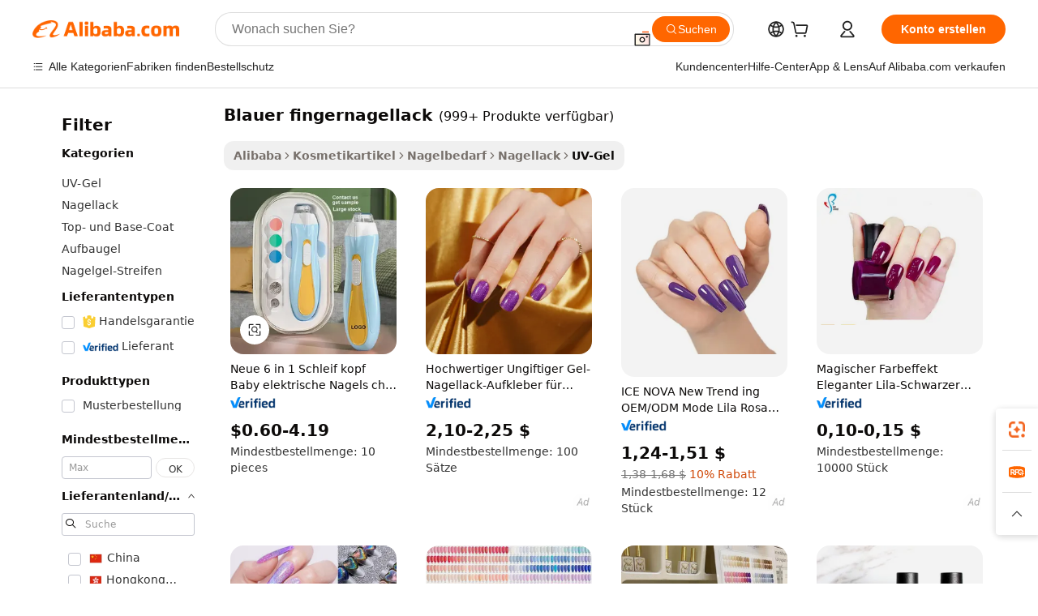

--- FILE ---
content_type: text/html;charset=UTF-8
request_url: https://german.alibaba.com/g/blue-fingernail-polish.html
body_size: 190675
content:

<!-- screen_content -->

    <!-- tangram:5410 begin-->
    <!-- tangram:529998 begin-->
    
<!DOCTYPE html>
<html lang="de" dir="ltr">
  <head>
        <script>
      window.__BB = {
        scene: window.__bb_scene || 'traffic-free-goods'
      };
      window.__BB.BB_CWV_IGNORE = {
          lcp_element: ['#icbu-buyer-pc-top-banner'],
          lcp_url: [],
        };
      window._timing = {}
      window._timing.first_start = Date.now();
      window.needLoginInspiration = Boolean(false);
      // 变量用于标记页面首次可见时间
      let firstVisibleTime = null;
      if (typeof document.hidden !== 'undefined') {
        // 页面首次加载时直接统计
        if (!document.hidden) {
          firstVisibleTime = Date.now();
          window.__BB_timex = 1
        } else {
          // 页面不可见时监听 visibilitychange 事件
          document.addEventListener('visibilitychange', () => {
            if (!document.hidden) {
              firstVisibleTime = Date.now();
              window.__BB_timex = firstVisibleTime - window.performance.timing.navigationStart
              window.__BB.firstVisibleTime = window.__BB_timex
              console.log("Page became visible after "+ window.__BB_timex + " ms");
            }
          }, { once: true });  // 确保只触发一次
        }
      } else {
        console.warn('Page Visibility API is not supported in this browser.');
      }
    </script>
        <meta name="data-spm" content="a2700">
        <meta name="aplus-xplug" content="NONE">
        <meta name="aplus-icbu-disable-umid" content="1">
        <meta name="google-translate-customization" content="9de59014edaf3b99-22e1cf3b5ca21786-g00bb439a5e9e5f8f-f">
    <meta name="yandex-verification" content="25a76ba8e4443bb3" />
    <meta name="msvalidate.01" content="E3FBF0E89B724C30844BF17C59608E8F" />
    <meta name="viewport" content="width=device-width, initial-scale=1.0, maximum-scale=5.0, user-scalable=yes">
        <link rel="preconnect" href="https://s.alicdn.com/" crossorigin>
    <link rel="dns-prefetch" href="https://s.alicdn.com">
                        <link rel="preload" href="https://s.alicdn.com/@g/alilog/??aplus_plugin_icbufront/index.js,mlog/aplus_v2.js" as="script">
        <link rel="preload" href="https://s.alicdn.com/@img/imgextra/i2/O1CN0153JdbU26g4bILVOyC_!!6000000007690-2-tps-418-58.png" as="image">
        <script>
            window.__APLUS_ABRATE__ = {
        perf_group: 'base64cached',
        scene: "traffic-free-goods",
      };
    </script>
    <meta name="aplus-mmstat-timeout" content="15000">
        <meta content="text/html; charset=utf-8" http-equiv="Content-Type">
          <title>Verleihe deiner Nagelkunst einen neuen Look mit Premium-blauer fingernagellack-Lösungen</title>
      <meta name="keywords" content="nail polish,gel polishes,gel nail polish">
      <meta name="description" content="Entdecken Sie erstklassige  blauer fingernagellack  für ein makelloses, langanhaltendes Finish. Perfekt für Profis, diese Produkte gewährleisten lebendige, dauerhafte Ergebnisse.">
            <meta name="pagetiming-rate" content="9">
      <meta name="pagetiming-resource-rate" content="4">
                    <link rel="canonical" href="https://german.alibaba.com/g/blue-fingernail-polish.html">
                              <link rel="alternate" hreflang="fr" href="https://french.alibaba.com/g/blue-fingernail-polish.html">
                  <link rel="alternate" hreflang="de" href="https://german.alibaba.com/g/blue-fingernail-polish.html">
                  <link rel="alternate" hreflang="pt" href="https://portuguese.alibaba.com/g/blue-fingernail-polish.html">
                  <link rel="alternate" hreflang="it" href="https://italian.alibaba.com/g/blue-fingernail-polish.html">
                  <link rel="alternate" hreflang="es" href="https://spanish.alibaba.com/g/blue-fingernail-polish.html">
                  <link rel="alternate" hreflang="ru" href="https://russian.alibaba.com/g/blue-fingernail-polish.html">
                  <link rel="alternate" hreflang="ko" href="https://korean.alibaba.com/g/blue-fingernail-polish.html">
                  <link rel="alternate" hreflang="ar" href="https://arabic.alibaba.com/g/blue-fingernail-polish.html">
                  <link rel="alternate" hreflang="ja" href="https://japanese.alibaba.com/g/blue-fingernail-polish.html">
                  <link rel="alternate" hreflang="tr" href="https://turkish.alibaba.com/g/blue-fingernail-polish.html">
                  <link rel="alternate" hreflang="th" href="https://thai.alibaba.com/g/blue-fingernail-polish.html">
                  <link rel="alternate" hreflang="vi" href="https://vietnamese.alibaba.com/g/blue-fingernail-polish.html">
                  <link rel="alternate" hreflang="nl" href="https://dutch.alibaba.com/g/blue-fingernail-polish.html">
                  <link rel="alternate" hreflang="he" href="https://hebrew.alibaba.com/g/blue-fingernail-polish.html">
                  <link rel="alternate" hreflang="id" href="https://indonesian.alibaba.com/g/blue-fingernail-polish.html">
                  <link rel="alternate" hreflang="hi" href="https://hindi.alibaba.com/g/blue-fingernail-polish.html">
                  <link rel="alternate" hreflang="en" href="https://www.alibaba.com/showroom/blue-fingernail-polish.html">
                  <link rel="alternate" hreflang="zh" href="https://chinese.alibaba.com/g/blue-fingernail-polish.html">
                  <link rel="alternate" hreflang="x-default" href="https://www.alibaba.com/showroom/blue-fingernail-polish.html">
                                        <script>
      // Aplus 配置自动打点
      var queue = window.goldlog_queue || (window.goldlog_queue = []);
      var tags = ["button", "a", "div", "span", "i", "svg", "input", "li", "tr"];
      queue.push(
        {
          action: 'goldlog.appendMetaInfo',
          arguments: [
            'aplus-auto-exp',
            [
              {
                logkey: '/sc.ug_msite.new_product_exp',
                cssSelector: '[data-spm-exp]',
                props: ["data-spm-exp"],
              },
              {
                logkey: '/sc.ug_pc.seolist_product_exp',
                cssSelector: '.traffic-card-gallery',
                props: ["data-spm-exp"],
              }
            ]
          ]
        }
      )
      queue.push({
        action: 'goldlog.setMetaInfo',
        arguments: ['aplus-auto-clk', JSON.stringify(tags.map(tag =>({
          "logkey": "/sc.ug_msite.new_product_clk",
          tag,
          "filter": "data-spm-clk",
          "props": ["data-spm-clk"]
        })))],
      });
    </script>
  </head>
  <div id="icbu-header"><div id="the-new-header" data-version="4.4.0" data-tnh-auto-exp="tnh-expose" data-scenes="search-products" style="position: relative;background-color: #fff;border-bottom: 1px solid #ddd;box-sizing: border-box; font-family:Inter,SF Pro Text,Roboto,Helvetica Neue,Helvetica,Tahoma,Arial,PingFang SC,Microsoft YaHei;"><div style="display: flex;align-items:center;height: 72px;min-width: 1200px;max-width: 1580px;margin: 0 auto;padding: 0 40px;box-sizing: border-box;"><img style="height: 29px; width: 209px;" src="https://s.alicdn.com/@img/imgextra/i2/O1CN0153JdbU26g4bILVOyC_!!6000000007690-2-tps-418-58.png" alt="" /></div><div style="min-width: 1200px;max-width: 1580px;margin: 0 auto;overflow: hidden;font-size: 14px;display: flex;justify-content: space-between;padding: 0 40px;box-sizing: border-box;"><div style="display: flex; align-items: center; justify-content: space-between"><div style="position: relative; height: 36px; padding: 0 28px 0 20px">All categories</div><div style="position: relative; height: 36px; padding-right: 28px">Featured selections</div><div style="position: relative; height: 36px">Trade Assurance</div></div><div style="display: flex; align-items: center; justify-content: space-between"><div style="position: relative; height: 36px; padding-right: 28px">Buyer Central</div><div style="position: relative; height: 36px; padding-right: 28px">Help Center</div><div style="position: relative; height: 36px; padding-right: 28px">Get the app</div><div style="position: relative; height: 36px">Become a supplier</div></div></div></div></div></div>
  <body data-spm="7724857" style="min-height: calc(100vh + 1px)"><script 
id="beacon-aplus"   
src="//s.alicdn.com/@g/alilog/??aplus_plugin_icbufront/index.js,mlog/aplus_v2.js"
exparams="aplus=async&userid=&aplus&ali_beacon_id=&ali_apache_id=&ali_apache_track=&ali_apache_tracktmp=&eagleeye_traceid=21032c3717694017909684044e0c4d&ip=13%2e59%2e125%2e114&dmtrack_c={ali%5fresin%5ftrace%3dse%5frst%3dnull%7csp%5fviewtype%3dY%7cset%3d3%7cser%3d1007%7cpageId%3d11482a59642c4ee3b24cf39cbf4f8642%7cm%5fpageid%3dnull%7cpvmi%3d52ba47d79264499b9dc4878d9356307c%7csek%5fsepd%3dblauer%2bfingernagellack%7csek%3dblue%2bfingernail%2bpolish%7cse%5fpn%3d1%7cp4pid%3d30b0a90f%2da8fa%2d44ef%2d85c5%2d208f7e749708%7csclkid%3dnull%7cforecast%5fpost%5fcate%3dnull%7cseo%5fnew%5fuser%5fflag%3dfalse%7ccategoryId%3d100000638%7cseo%5fsearch%5fmodel%5fupgrade%5fv2%3d2025070801%7cseo%5fmodule%5fcard%5f20240624%3d202406242%7clong%5ftext%5fgoogle%5ftranslate%5fv2%3d2407142%7cseo%5fcontent%5ftd%5fbottom%5ftext%5fupdate%5fkey%3d2025070801%7cseo%5fsearch%5fmodel%5fupgrade%5fv3%3d2025072201%7cseo%5fsearch%5fmodel%5fmulti%5fupgrade%5fv3%3d2025081101%7cdamo%5falt%5freplace%3dnull%7cwap%5fcross%3d2007659%7cwap%5fcs%5faction%3d2005494%7cAPP%5fVisitor%5fActive%3d26704%7cseo%5fshowroom%5fgoods%5fmix%3d2005244%7cseo%5fdefault%5fcached%5flong%5ftext%5ffrom%5fnew%5fkeyword%5fstep%3d2024122502%7cshowroom%5fgeneral%5ftemplate%3d2005292%7cshowroom%5freview%3d20230308%7cwap%5fcs%5ftext%3dnull%7cstructured%5fdata%3d2025052702%7cseo%5fmulti%5fstyle%5ftext%5fupdate%3d2511182%7cpc%5fnew%5fheader%3dnull%7cseo%5fmeta%5fcate%5ftemplate%5fv1%3d2025042401%7cseo%5fmeta%5ftd%5fsearch%5fkeyword%5fstep%5fv1%3d2025040999%7cshowroom%5fft%5flong%5ftext%5fbaks%3d80802%7cAPP%5fGrowing%5fBuyer%5fHigh%5fIntent%5fActive%3d25488%7cshowroom%5fpc%5fv2019%3d2104%7cAPP%5fProspecting%5fBuyer%3d26712%7ccache%5fcontrol%3dnull%7cAPP%5fChurned%5fCore%5fBuyer%3d25461%7cseo%5fdefault%5fcached%5flong%5ftext%5fstep%3d24110802%7camp%5flighthouse%5fscore%5fimage%3d19657%7cseo%5fft%5ftranslate%5fgemini%3d25012003%7cwap%5fnode%5fssr%3d2015725%7cdataphant%5fopen%3d27030%7clongtext%5fmulti%5fstyle%5fexpand%5frussian%3d2510142%7cseo%5flongtext%5fgoogle%5fdata%5fsection%3d25021702%7cindustry%5fpopular%5ffloor%3dnull%7cwap%5fad%5fgoods%5fproduct%5finterval%3dnull%7cseo%5fgoods%5fbootom%5fwholesale%5flink%3dnull%7cseo%5fmiddle%5fwholesale%5flink%3d2486164%7cseo%5fkeyword%5faatest%3d19%7cft%5flong%5ftext%5fenpand%5fstep2%3d121602%7cseo%5fft%5flongtext%5fexpand%5fstep3%3d25012102%7cseo%5fwap%5fheadercard%3d2006288%7cAPP%5fChurned%5fInactive%5fVisitor%3d25497%7cAPP%5fGrowing%5fBuyer%5fHigh%5fIntent%5fInactive%3d25483%7cseo%5fmeta%5ftd%5fmulti%5fkey%3d2025061801%7ctop%5frecommend%5f20250120%3d202501201%7clongtext%5fmulti%5fstyle%5fexpand%5ffrench%5fcopy%3d25091802%7clongtext%5fmulti%5fstyle%5fexpand%5ffrench%5fcopy%5fcopy%3d25092502%7cseo%5ffloor%5fexp%3dnull%7cseo%5fshowroom%5falgo%5flink%3d17764%7cseo%5fmeta%5ftd%5faib%5fgeneral%5fkey%3d2025091901%7ccountry%5findustry%3d202311033%7cshowroom%5fft%5flong%5ftext%5fenpand%5fstep1%3d101102%7cseo%5fshowroom%5fnorel%3dnull%7cplp%5fstyle%5f25%5fpc%3d202505222%7cseo%5fggs%5flayer%3d10010%7cquery%5fmutil%5flang%5ftranslate%3d2025060300%7cseo%5fsearch%5fmulti%5fsearch%5ftype%5fv2%3d2026012201%7cAPP%5fChurned%5fBuyer%3d25468%7cstream%5frender%5fperf%5fopt%3d2309181%7cwap%5fgoods%3d2007383%7cseo%5fshowroom%5fsimilar%5f20240614%3d202406142%7cchinese%5fopen%3d6307%7cquery%5fgpt%5ftranslate%3d20240820%7cad%5fproduct%5finterval%3dnull%7camp%5fto%5fpwa%3d2007359%7cplp%5faib%5fmulti%5fai%5fmeta%3d20250401%7cwap%5fsupplier%5fcontent%3dnull%7cpc%5ffree%5frefactoring%3d20220315%7csso%5foem%5ffloor%3d30031%7cAPP%5fGrowing%5fBuyer%5fInactive%3d25476%7cseo%5fpc%5fnew%5fview%5f20240807%3d202408072%7cseo%5fbottom%5ftext%5fentity%5fkey%5fcopy%3d2025062400%7cstream%5frender%3d433763%7cseo%5fmodule%5fcard%5f20240424%3d202404241%7cseo%5ftitle%5freplace%5f20191226%3d5841%7clongtext%5fmulti%5fstyle%5fexpand%3d25090802%7cgoogleweblight%3d6516%7clighthouse%5fbase64%3dnull%7cAPP%5fProspecting%5fBuyer%5fActive%3d26719%7cad%5fgoods%5fproduct%5finterval%3dnull%7cseo%5fbottom%5fdeep%5fextend%5fkw%5fkey%3d2025071101%7clongtext%5fmulti%5fstyle%5fexpand%5fturkish%3d25102802%7cilink%5fuv%3d20240911%7cwap%5flist%5fwakeup%3d2005832%7ctpp%5fcrosslink%5fpc%3d20205311%7cseo%5ftop%5fbooth%3d18501%7cAPP%5fGrowing%5fBuyer%5fLess%5fActive%3d25472%7cseo%5fsearch%5fmodel%5fupgrade%5frank%3d2025092401%7cgoodslayer%3d7977%7cft%5flong%5ftext%5ftranslate%5fexpand%5fstep1%3d24110802%7cseo%5fheaderstyle%5ftraffic%5fkey%5fv1%3d2025072100%7ccrosslink%5fswitch%3d2008141%7cp4p%5foutline%3d20240328%7cseo%5fmeta%5ftd%5faib%5fv2%5fkey%3d2025091800%7crts%5fmulti%3d2008404%7cseo%5fad%5foptimization%5fkey%5fv2%3d2025072300%7cAPP%5fVisitor%5fLess%5fActive%3d26692%7cseo%5fsearch%5franker%5fid%3d2025112401%7cplp%5fstyle%5f25%3d202505192%7ccdn%5fvm%3d2007368%7cwap%5fad%5fproduct%5finterval%3dnull%7cseo%5fsearch%5fmodel%5fmulti%5fupgrade%5frank%3d2025092401%7cpc%5fcard%5fshare%3d2025081201%7cAPP%5fGrowing%5fBuyer%5fHigh%5fIntent%5fLess%5fActive%3d25480%7cgoods%5ftitle%5fsubstitute%3d9617%7cwap%5fscreen%5fexp%3d2025081400%7creact%5fheader%5ftest%3d202502182%7cpc%5fcs%5fcolor%3d2005788%7cshowroom%5fft%5flong%5ftext%5ftest%3d72502%7cone%5ftap%5flogin%5fABTest%3d202308153%7cseo%5fhyh%5fshow%5ftags%3d9867%7cplp%5fstructured%5fdata%3d2508182%7cguide%5fdelete%3d2008526%7cseo%5findustry%5ftemplate%3dnull%7cseo%5fmeta%5ftd%5fmulti%5fes%5fkey%3d2025073101%7cseo%5fshowroom%5fdata%5fmix%3d19888%7csso%5ftop%5franking%5ffloor%3d20031%7cseo%5ftd%5fdeep%5fupgrade%5fkey%5fv3%3d2025081101%7cwap%5fue%5fone%3d2025111401%7cshowroom%5fto%5frts%5flink%3d2008480%7ccountrysearch%5ftest%3dnull%7cshowroom%5flist%5fnew%5farrival%3d2811002%7cchannel%5famp%5fto%5fpwa%3d2008435%7cseo%5fmulti%5fstyles%5flong%5ftext%3d2503172%7cseo%5fmeta%5ftext%5fmutli%5fcate%5ftemplate%5fv1%3d2025080801%7cseo%5fdefault%5fcached%5fmutil%5flong%5ftext%5fstep%3d24110436%7cseo%5faction%5fpoint%5ftype%3d22823%7cseo%5faib%5ftd%5flaunch%5f20240828%5fcopy%3d202408282%7cseo%5fshowroom%5fwholesale%5flink%3dnull%7cseo%5fperf%5fimprove%3d2023999%7cseo%5fwap%5flist%5fbounce%5f01%3d2063%7cseo%5fwap%5flist%5fbounce%5f02%3d2128%7cAPP%5fGrowing%5fBuyer%5fActive%3d25492%7cvideolayer%3dnull%7cvideo%5fplay%3d2006036%7cAPP%5fChurned%5fMember%5fInactive%3d25501%7cseo%5fgoogle%5fnew%5fstruct%3d438326%7cicbu%5falgo%5fp4p%5fseo%5fad%3d2025072300%7ctpp%5ftrace%3dseoKeyword%2dseoKeyword%5fv3%2dbase%2dORIGINAL}&pageid=0d3b7d72210318631769401791&hn=ensearchweb033003024099%2erg%2dus%2deast%2eus68&asid=AQAAAAC/7XZpThoEBQAAAAAbNL8u+iqlrg==&treq=&tres=" async>
</script>
            <style>body{background-color:white;}.no-scrollbar.il-sticky.il-top-0.il-max-h-\[100vh\].il-w-\[200px\].il-flex-shrink-0.il-flex-grow-0.il-overflow-y-scroll{background-color:#FFF;padding-left:12px}</style>
                    <!-- tangram:530006 begin-->
<!--  -->
 <style>
   @keyframes il-spin {
     to {
       transform: rotate(360deg);
     }
   }
   @keyframes il-pulse {
     50% {
       opacity: 0.5;
     }
   }
   .traffic-card-gallery {display: flex;position: relative;flex-direction: column;justify-content: flex-start;border-radius: 0.5rem;background-color: #fff;padding: 0.5rem 0.5rem 1rem;overflow: hidden;font-size: 0.75rem;line-height: 1rem;}
   .traffic-card-list {display: flex;position: relative;flex-direction: row;justify-content: flex-start;border-bottom-width: 1px;background-color: #fff;padding: 1rem;height: 292px;overflow: hidden;font-size: 0.75rem;line-height: 1rem;}
   .product-price {
     b {
       font-size: 22px;
     }
   }
   .skel-loading {
       animation: il-pulse 2s cubic-bezier(0.4, 0, 0.6, 1) infinite;background-color: hsl(60, 4.8%, 95.9%);
   }
 </style>
<div id="first-cached-card">
  <div style="box-sizing:border-box;display: flex;position: absolute;left: 0;right: 0;margin: 0 auto;z-index: 1;min-width: 1200px;max-width: 1580px;padding: 0.75rem 3.25rem 0;pointer-events: none;">
    <!--页面左侧区域-->
    <div style="width: 200px;padding-top: 1rem;padding-left:12px; background-color: #fff;border-radius: 0.25rem">
      <div class="skel-loading" style="height: 1.5rem;width: 50%;border-radius: 0.25rem;"></div>
      <div style="margin-top: 1rem;margin-bottom: 1rem;">
        <div class="skel-loading" style="height: 1rem;width: calc(100% * 5 / 6);"></div>
        <div
          class="skel-loading"
          style="margin-top: 1rem;height: 1rem;width: calc(100% * 8 / 12);"
        ></div>
        <div class="skel-loading" style="margin-top: 1rem;height: 1rem;width: 75%;"></div>
        <div
          class="skel-loading"
          style="margin-top: 1rem;height: 1rem;width: calc(100% * 7 / 12);"
        ></div>
      </div>
      <div class="skel-loading" style="height: 1.5rem;width: 50%;border-radius: 0.25rem;"></div>
      <div style="margin-top: 1rem;margin-bottom: 1rem;">
        <div class="skel-loading" style="height: 1rem;width: calc(100% * 5 / 6);"></div>
        <div
          class="skel-loading"
          style="margin-top: 1rem;height: 1rem;width: calc(100% * 8 / 12);"
        ></div>
        <div class="skel-loading" style="margin-top: 1rem;height: 1rem;width: 75%;"></div>
        <div
          class="skel-loading"
          style="margin-top: 1rem;height: 1rem;width: calc(100% * 7 / 12);"
        ></div>
      </div>
      <div class="skel-loading" style="height: 1.5rem;width: 50%;border-radius: 0.25rem;"></div>
      <div style="margin-top: 1rem;margin-bottom: 1rem;">
        <div class="skel-loading" style="height: 1rem;width: calc(100% * 5 / 6);"></div>
        <div
          class="skel-loading"
          style="margin-top: 1rem;height: 1rem;width: calc(100% * 8 / 12);"
        ></div>
        <div class="skel-loading" style="margin-top: 1rem;height: 1rem;width: 75%;"></div>
        <div
          class="skel-loading"
          style="margin-top: 1rem;height: 1rem;width: calc(100% * 7 / 12);"
        ></div>
      </div>
      <div class="skel-loading" style="height: 1.5rem;width: 50%;border-radius: 0.25rem;"></div>
      <div style="margin-top: 1rem;margin-bottom: 1rem;">
        <div class="skel-loading" style="height: 1rem;width: calc(100% * 5 / 6);"></div>
        <div
          class="skel-loading"
          style="margin-top: 1rem;height: 1rem;width: calc(100% * 8 / 12);"
        ></div>
        <div class="skel-loading" style="margin-top: 1rem;height: 1rem;width: 75%;"></div>
        <div
          class="skel-loading"
          style="margin-top: 1rem;height: 1rem;width: calc(100% * 7 / 12);"
        ></div>
      </div>
      <div class="skel-loading" style="height: 1.5rem;width: 50%;border-radius: 0.25rem;"></div>
      <div style="margin-top: 1rem;margin-bottom: 1rem;">
        <div class="skel-loading" style="height: 1rem;width: calc(100% * 5 / 6);"></div>
        <div
          class="skel-loading"
          style="margin-top: 1rem;height: 1rem;width: calc(100% * 8 / 12);"
        ></div>
        <div class="skel-loading" style="margin-top: 1rem;height: 1rem;width: 75%;"></div>
        <div
          class="skel-loading"
          style="margin-top: 1rem;height: 1rem;width: calc(100% * 7 / 12);"
        ></div>
      </div>
      <div class="skel-loading" style="height: 1.5rem;width: 50%;border-radius: 0.25rem;"></div>
      <div style="margin-top: 1rem;margin-bottom: 1rem;">
        <div class="skel-loading" style="height: 1rem;width: calc(100% * 5 / 6);"></div>
        <div
          class="skel-loading"
          style="margin-top: 1rem;height: 1rem;width: calc(100% * 8 / 12);"
        ></div>
        <div class="skel-loading" style="margin-top: 1rem;height: 1rem;width: 75%;"></div>
        <div
          class="skel-loading"
          style="margin-top: 1rem;height: 1rem;width: calc(100% * 7 / 12);"
        ></div>
      </div>
    </div>
    <!--页面主体区域-->
    <div style="flex: 1 1 0%; overflow: hidden;padding: 0.5rem 0.5rem 0.5rem 1.5rem">
      <div style="height: 1.25rem;margin-bottom: 1rem;"></div>
      <!-- keywords -->
      <div style="margin-bottom: 1rem;height: 1.75rem;font-weight: 700;font-size: 1.25rem;line-height: 1.75rem;"></div>
      <!-- longtext -->
            <div style="width: calc(25% - 0.9rem);pointer-events: auto">
        <div class="traffic-card-gallery">
          <!-- ProductImage -->
          <a href="//www.alibaba.com/product-detail/New-6-in-1-Grinding-Head_1601548677553.html?from=SEO" target="_blank" style="position: relative;margin-bottom: 0.5rem;aspect-ratio: 1;overflow: hidden;border-radius: 0.5rem;">
            <div style="display: flex; overflow: hidden">
              <div style="position: relative;margin: 0;width: 100%;min-width: 0;flex-shrink: 0;flex-grow: 0;flex-basis: 100%;padding: 0;">
                <img style="position: relative; aspect-ratio: 1; width: 100%" src="[data-uri]" loading="eager" />
                <div style="position: absolute;left: 0;bottom: 0;right: 0;top: 0;background-color: #000;opacity: 0.05;"></div>
              </div>
            </div>
          </a>
          <div style="display: flex;flex: 1 1 0%;flex-direction: column;justify-content: space-between;">
            <div>
              <a class="skel-loading" style="margin-top: 0.5rem;display:inline-block;width:100%;height:1rem;" href="//www.alibaba.com/product-detail/New-6-in-1-Grinding-Head_1601548677553.html" target="_blank"></a>
              <a class="skel-loading" style="margin-top: 0.125rem;display:inline-block;width:100%;height:1rem;" href="//www.alibaba.com/product-detail/New-6-in-1-Grinding-Head_1601548677553.html" target="_blank"></a>
              <div class="skel-loading" style="margin-top: 0.25rem;height:1.625rem;width:75%"></div>
              <div class="skel-loading" style="margin-top: 0.5rem;height: 1rem;width:50%"></div>
              <div class="skel-loading" style="margin-top:0.25rem;height:1rem;width:25%"></div>
            </div>
          </div>

        </div>
      </div>

    </div>
  </div>
</div>
<!-- tangram:530006 end-->
            <style>.component-left-filter-callback{display:flex;position:relative;margin-top:10px;height:1200px}.component-left-filter-callback img{width:200px}.component-left-filter-callback i{position:absolute;top:5%;left:50%}.related-search-wrapper{padding:.5rem;--tw-bg-opacity: 1;background-color:#fff;background-color:rgba(255,255,255,var(--tw-bg-opacity, 1));border-width:1px;border-color:var(--input)}.related-search-wrapper .related-search-box{margin:12px 16px}.related-search-wrapper .related-search-box .related-search-title{display:inline;float:start;color:#666;word-wrap:break-word;margin-right:12px;width:13%}.related-search-wrapper .related-search-box .related-search-content{display:flex;flex-wrap:wrap}.related-search-wrapper .related-search-box .related-search-content .related-search-link{margin-right:12px;width:23%;overflow:hidden;color:#666;text-overflow:ellipsis;white-space:nowrap}.product-title img{margin-right:.5rem;display:inline-block;height:1rem;vertical-align:sub}.product-price b{font-size:22px}.similar-icon{position:absolute;bottom:12px;z-index:2;right:12px}.rfq-card{display:inline-block;position:relative;box-sizing:border-box;margin-bottom:36px}.rfq-card .rfq-card-content{display:flex;position:relative;flex-direction:column;align-items:flex-start;background-size:cover;background-color:#fff;padding:12px;width:100%;height:100%}.rfq-card .rfq-card-content .rfq-card-icon{margin-top:50px}.rfq-card .rfq-card-content .rfq-card-icon img{width:45px}.rfq-card .rfq-card-content .rfq-card-top-title{margin-top:14px;color:#222;font-weight:400;font-size:16px}.rfq-card .rfq-card-content .rfq-card-title{margin-top:24px;color:#333;font-weight:800;font-size:20px}.rfq-card .rfq-card-content .rfq-card-input-box{margin-top:24px;width:100%}.rfq-card .rfq-card-content .rfq-card-input-box textarea{box-sizing:border-box;border:1px solid #ddd;border-radius:4px;background-color:#fff;padding:9px 12px;width:100%;height:88px;resize:none;color:#666;font-weight:400;font-size:13px;font-family:inherit}.rfq-card .rfq-card-content .rfq-card-button{margin-top:24px;border:1px solid #666;border-radius:16px;background-color:#fff;width:67%;color:#000;font-weight:700;font-size:14px;line-height:30px;text-align:center}[data-modulename^=ProductList-] div{contain-intrinsic-size:auto 500px}.traffic-card-gallery:hover{--tw-shadow: 0px 2px 6px 2px rgba(0,0,0,.12157);--tw-shadow-colored: 0px 2px 6px 2px var(--tw-shadow-color);box-shadow:0 0 #0000,0 0 #0000,0 2px 6px 2px #0000001f;box-shadow:var(--tw-ring-offset-shadow, 0 0 rgba(0,0,0,0)),var(--tw-ring-shadow, 0 0 rgba(0,0,0,0)),var(--tw-shadow);z-index:10}.traffic-card-gallery{position:relative;display:flex;flex-direction:column;justify-content:flex-start;overflow:hidden;border-radius:.75rem;--tw-bg-opacity: 1;background-color:#fff;background-color:rgba(255,255,255,var(--tw-bg-opacity, 1));padding:.5rem;font-size:.75rem;line-height:1rem}.traffic-card-list{position:relative;display:flex;height:292px;flex-direction:row;justify-content:flex-start;overflow:hidden;border-bottom-width:1px;--tw-bg-opacity: 1;background-color:#fff;background-color:rgba(255,255,255,var(--tw-bg-opacity, 1));padding:1rem;font-size:.75rem;line-height:1rem}.traffic-card-g-industry:hover{--tw-shadow: 0 0 10px rgba(0,0,0,.1);--tw-shadow-colored: 0 0 10px var(--tw-shadow-color);box-shadow:0 0 #0000,0 0 #0000,0 0 10px #0000001a;box-shadow:var(--tw-ring-offset-shadow, 0 0 rgba(0,0,0,0)),var(--tw-ring-shadow, 0 0 rgba(0,0,0,0)),var(--tw-shadow)}.traffic-card-g-industry{position:relative;border-radius:var(--radius);--tw-bg-opacity: 1;background-color:#fff;background-color:rgba(255,255,255,var(--tw-bg-opacity, 1));padding:1.25rem .75rem .75rem;font-size:.875rem;line-height:1.25rem}.module-filter-section-wrapper{max-height:none!important;overflow-x:hidden}*,:before,:after{--tw-border-spacing-x: 0;--tw-border-spacing-y: 0;--tw-translate-x: 0;--tw-translate-y: 0;--tw-rotate: 0;--tw-skew-x: 0;--tw-skew-y: 0;--tw-scale-x: 1;--tw-scale-y: 1;--tw-pan-x: ;--tw-pan-y: ;--tw-pinch-zoom: ;--tw-scroll-snap-strictness: proximity;--tw-gradient-from-position: ;--tw-gradient-via-position: ;--tw-gradient-to-position: ;--tw-ordinal: ;--tw-slashed-zero: ;--tw-numeric-figure: ;--tw-numeric-spacing: ;--tw-numeric-fraction: ;--tw-ring-inset: ;--tw-ring-offset-width: 0px;--tw-ring-offset-color: #fff;--tw-ring-color: rgba(59, 130, 246, .5);--tw-ring-offset-shadow: 0 0 rgba(0,0,0,0);--tw-ring-shadow: 0 0 rgba(0,0,0,0);--tw-shadow: 0 0 rgba(0,0,0,0);--tw-shadow-colored: 0 0 rgba(0,0,0,0);--tw-blur: ;--tw-brightness: ;--tw-contrast: ;--tw-grayscale: ;--tw-hue-rotate: ;--tw-invert: ;--tw-saturate: ;--tw-sepia: ;--tw-drop-shadow: ;--tw-backdrop-blur: ;--tw-backdrop-brightness: ;--tw-backdrop-contrast: ;--tw-backdrop-grayscale: ;--tw-backdrop-hue-rotate: ;--tw-backdrop-invert: ;--tw-backdrop-opacity: ;--tw-backdrop-saturate: ;--tw-backdrop-sepia: ;--tw-contain-size: ;--tw-contain-layout: ;--tw-contain-paint: ;--tw-contain-style: }::backdrop{--tw-border-spacing-x: 0;--tw-border-spacing-y: 0;--tw-translate-x: 0;--tw-translate-y: 0;--tw-rotate: 0;--tw-skew-x: 0;--tw-skew-y: 0;--tw-scale-x: 1;--tw-scale-y: 1;--tw-pan-x: ;--tw-pan-y: ;--tw-pinch-zoom: ;--tw-scroll-snap-strictness: proximity;--tw-gradient-from-position: ;--tw-gradient-via-position: ;--tw-gradient-to-position: ;--tw-ordinal: ;--tw-slashed-zero: ;--tw-numeric-figure: ;--tw-numeric-spacing: ;--tw-numeric-fraction: ;--tw-ring-inset: ;--tw-ring-offset-width: 0px;--tw-ring-offset-color: #fff;--tw-ring-color: rgba(59, 130, 246, .5);--tw-ring-offset-shadow: 0 0 rgba(0,0,0,0);--tw-ring-shadow: 0 0 rgba(0,0,0,0);--tw-shadow: 0 0 rgba(0,0,0,0);--tw-shadow-colored: 0 0 rgba(0,0,0,0);--tw-blur: ;--tw-brightness: ;--tw-contrast: ;--tw-grayscale: ;--tw-hue-rotate: ;--tw-invert: ;--tw-saturate: ;--tw-sepia: ;--tw-drop-shadow: ;--tw-backdrop-blur: ;--tw-backdrop-brightness: ;--tw-backdrop-contrast: ;--tw-backdrop-grayscale: ;--tw-backdrop-hue-rotate: ;--tw-backdrop-invert: ;--tw-backdrop-opacity: ;--tw-backdrop-saturate: ;--tw-backdrop-sepia: ;--tw-contain-size: ;--tw-contain-layout: ;--tw-contain-paint: ;--tw-contain-style: }*,:before,:after{box-sizing:border-box;border-width:0;border-style:solid;border-color:#e5e7eb}:before,:after{--tw-content: ""}html,:host{line-height:1.5;-webkit-text-size-adjust:100%;-moz-tab-size:4;-o-tab-size:4;tab-size:4;font-family:ui-sans-serif,system-ui,-apple-system,Segoe UI,Roboto,Ubuntu,Cantarell,Noto Sans,sans-serif,"Apple Color Emoji","Segoe UI Emoji",Segoe UI Symbol,"Noto Color Emoji";font-feature-settings:normal;font-variation-settings:normal;-webkit-tap-highlight-color:transparent}body{margin:0;line-height:inherit}hr{height:0;color:inherit;border-top-width:1px}abbr:where([title]){text-decoration:underline;-webkit-text-decoration:underline dotted;text-decoration:underline dotted}h1,h2,h3,h4,h5,h6{font-size:inherit;font-weight:inherit}a{color:inherit;text-decoration:inherit}b,strong{font-weight:bolder}code,kbd,samp,pre{font-family:ui-monospace,SFMono-Regular,Menlo,Monaco,Consolas,Liberation Mono,Courier New,monospace;font-feature-settings:normal;font-variation-settings:normal;font-size:1em}small{font-size:80%}sub,sup{font-size:75%;line-height:0;position:relative;vertical-align:baseline}sub{bottom:-.25em}sup{top:-.5em}table{text-indent:0;border-color:inherit;border-collapse:collapse}button,input,optgroup,select,textarea{font-family:inherit;font-feature-settings:inherit;font-variation-settings:inherit;font-size:100%;font-weight:inherit;line-height:inherit;letter-spacing:inherit;color:inherit;margin:0;padding:0}button,select{text-transform:none}button,input:where([type=button]),input:where([type=reset]),input:where([type=submit]){-webkit-appearance:button;background-color:transparent;background-image:none}:-moz-focusring{outline:auto}:-moz-ui-invalid{box-shadow:none}progress{vertical-align:baseline}::-webkit-inner-spin-button,::-webkit-outer-spin-button{height:auto}[type=search]{-webkit-appearance:textfield;outline-offset:-2px}::-webkit-search-decoration{-webkit-appearance:none}::-webkit-file-upload-button{-webkit-appearance:button;font:inherit}summary{display:list-item}blockquote,dl,dd,h1,h2,h3,h4,h5,h6,hr,figure,p,pre{margin:0}fieldset{margin:0;padding:0}legend{padding:0}ol,ul,menu{list-style:none;margin:0;padding:0}dialog{padding:0}textarea{resize:vertical}input::-moz-placeholder,textarea::-moz-placeholder{opacity:1;color:#9ca3af}input::placeholder,textarea::placeholder{opacity:1;color:#9ca3af}button,[role=button]{cursor:pointer}:disabled{cursor:default}img,svg,video,canvas,audio,iframe,embed,object{display:block;vertical-align:middle}img,video{max-width:100%;height:auto}[hidden]:where(:not([hidden=until-found])){display:none}:root{--background: hsl(0, 0%, 100%);--foreground: hsl(20, 14.3%, 4.1%);--card: hsl(0, 0%, 100%);--card-foreground: hsl(20, 14.3%, 4.1%);--popover: hsl(0, 0%, 100%);--popover-foreground: hsl(20, 14.3%, 4.1%);--primary: hsl(24, 100%, 50%);--primary-foreground: hsl(60, 9.1%, 97.8%);--secondary: hsl(60, 4.8%, 95.9%);--secondary-foreground: #333;--muted: hsl(60, 4.8%, 95.9%);--muted-foreground: hsl(25, 5.3%, 44.7%);--accent: hsl(60, 4.8%, 95.9%);--accent-foreground: hsl(24, 9.8%, 10%);--destructive: hsl(0, 84.2%, 60.2%);--destructive-foreground: hsl(60, 9.1%, 97.8%);--border: hsl(20, 5.9%, 90%);--input: hsl(20, 5.9%, 90%);--ring: hsl(24.6, 95%, 53.1%);--radius: 1rem}.dark{--background: hsl(20, 14.3%, 4.1%);--foreground: hsl(60, 9.1%, 97.8%);--card: hsl(20, 14.3%, 4.1%);--card-foreground: hsl(60, 9.1%, 97.8%);--popover: hsl(20, 14.3%, 4.1%);--popover-foreground: hsl(60, 9.1%, 97.8%);--primary: hsl(20.5, 90.2%, 48.2%);--primary-foreground: hsl(60, 9.1%, 97.8%);--secondary: hsl(12, 6.5%, 15.1%);--secondary-foreground: hsl(60, 9.1%, 97.8%);--muted: hsl(12, 6.5%, 15.1%);--muted-foreground: hsl(24, 5.4%, 63.9%);--accent: hsl(12, 6.5%, 15.1%);--accent-foreground: hsl(60, 9.1%, 97.8%);--destructive: hsl(0, 72.2%, 50.6%);--destructive-foreground: hsl(60, 9.1%, 97.8%);--border: hsl(12, 6.5%, 15.1%);--input: hsl(12, 6.5%, 15.1%);--ring: hsl(20.5, 90.2%, 48.2%)}*{border-color:#e7e5e4;border-color:var(--border)}body{background-color:#fff;background-color:var(--background);color:#0c0a09;color:var(--foreground)}.il-sr-only{position:absolute;width:1px;height:1px;padding:0;margin:-1px;overflow:hidden;clip:rect(0,0,0,0);white-space:nowrap;border-width:0}.il-invisible{visibility:hidden}.il-fixed{position:fixed}.il-absolute{position:absolute}.il-relative{position:relative}.il-sticky{position:sticky}.il-inset-0{inset:0}.il--bottom-12{bottom:-3rem}.il--top-12{top:-3rem}.il-bottom-0{bottom:0}.il-bottom-2{bottom:.5rem}.il-bottom-3{bottom:.75rem}.il-bottom-4{bottom:1rem}.il-end-0{right:0}.il-end-2{right:.5rem}.il-end-3{right:.75rem}.il-end-4{right:1rem}.il-left-0{left:0}.il-left-3{left:.75rem}.il-right-0{right:0}.il-right-2{right:.5rem}.il-right-3{right:.75rem}.il-start-0{left:0}.il-start-1\/2{left:50%}.il-start-2{left:.5rem}.il-start-3{left:.75rem}.il-start-\[50\%\]{left:50%}.il-top-0{top:0}.il-top-1\/2{top:50%}.il-top-16{top:4rem}.il-top-4{top:1rem}.il-top-\[50\%\]{top:50%}.il-z-10{z-index:10}.il-z-50{z-index:50}.il-z-\[9999\]{z-index:9999}.il-col-span-4{grid-column:span 4 / span 4}.il-m-0{margin:0}.il-m-3{margin:.75rem}.il-m-auto{margin:auto}.il-mx-auto{margin-left:auto;margin-right:auto}.il-my-3{margin-top:.75rem;margin-bottom:.75rem}.il-my-5{margin-top:1.25rem;margin-bottom:1.25rem}.il-my-auto{margin-top:auto;margin-bottom:auto}.\!il-mb-4{margin-bottom:1rem!important}.il--mt-4{margin-top:-1rem}.il-mb-0{margin-bottom:0}.il-mb-1{margin-bottom:.25rem}.il-mb-2{margin-bottom:.5rem}.il-mb-3{margin-bottom:.75rem}.il-mb-4{margin-bottom:1rem}.il-mb-5{margin-bottom:1.25rem}.il-mb-6{margin-bottom:1.5rem}.il-mb-8{margin-bottom:2rem}.il-mb-\[-0\.75rem\]{margin-bottom:-.75rem}.il-mb-\[0\.125rem\]{margin-bottom:.125rem}.il-me-1{margin-right:.25rem}.il-me-2{margin-right:.5rem}.il-me-3{margin-right:.75rem}.il-me-auto{margin-right:auto}.il-mr-1{margin-right:.25rem}.il-mr-2{margin-right:.5rem}.il-ms-1{margin-left:.25rem}.il-ms-4{margin-left:1rem}.il-ms-5{margin-left:1.25rem}.il-ms-8{margin-left:2rem}.il-ms-\[\.375rem\]{margin-left:.375rem}.il-ms-auto{margin-left:auto}.il-mt-0{margin-top:0}.il-mt-0\.5{margin-top:.125rem}.il-mt-1{margin-top:.25rem}.il-mt-2{margin-top:.5rem}.il-mt-3{margin-top:.75rem}.il-mt-4{margin-top:1rem}.il-mt-6{margin-top:1.5rem}.il-line-clamp-1{overflow:hidden;display:-webkit-box;-webkit-box-orient:vertical;-webkit-line-clamp:1}.il-line-clamp-2{overflow:hidden;display:-webkit-box;-webkit-box-orient:vertical;-webkit-line-clamp:2}.il-line-clamp-6{overflow:hidden;display:-webkit-box;-webkit-box-orient:vertical;-webkit-line-clamp:6}.il-inline-block{display:inline-block}.il-inline{display:inline}.il-flex{display:flex}.il-inline-flex{display:inline-flex}.il-grid{display:grid}.il-aspect-square{aspect-ratio:1 / 1}.il-size-5{width:1.25rem;height:1.25rem}.il-h-1{height:.25rem}.il-h-10{height:2.5rem}.il-h-11{height:2.75rem}.il-h-20{height:5rem}.il-h-24{height:6rem}.il-h-3\.5{height:.875rem}.il-h-4{height:1rem}.il-h-40{height:10rem}.il-h-6{height:1.5rem}.il-h-8{height:2rem}.il-h-9{height:2.25rem}.il-h-\[150px\]{height:150px}.il-h-\[152px\]{height:152px}.il-h-\[18\.25rem\]{height:18.25rem}.il-h-\[292px\]{height:292px}.il-h-\[600px\]{height:600px}.il-h-auto{height:auto}.il-h-fit{height:-moz-fit-content;height:fit-content}.il-h-full{height:100%}.il-h-screen{height:100vh}.il-max-h-\[100vh\]{max-height:100vh}.il-w-1\/2{width:50%}.il-w-10{width:2.5rem}.il-w-10\/12{width:83.333333%}.il-w-4{width:1rem}.il-w-6{width:1.5rem}.il-w-64{width:16rem}.il-w-7\/12{width:58.333333%}.il-w-72{width:18rem}.il-w-8{width:2rem}.il-w-8\/12{width:66.666667%}.il-w-9{width:2.25rem}.il-w-9\/12{width:75%}.il-w-\[200px\]{width:200px}.il-w-\[84px\]{width:84px}.il-w-fit{width:-moz-fit-content;width:fit-content}.il-w-full{width:100%}.il-w-screen{width:100vw}.il-min-w-0{min-width:0px}.il-min-w-3{min-width:.75rem}.il-min-w-\[1200px\]{min-width:1200px}.il-max-w-\[1000px\]{max-width:1000px}.il-max-w-\[1580px\]{max-width:1580px}.il-max-w-full{max-width:100%}.il-max-w-lg{max-width:32rem}.il-flex-1{flex:1 1 0%}.il-flex-shrink-0,.il-shrink-0{flex-shrink:0}.il-flex-grow-0,.il-grow-0{flex-grow:0}.il-basis-24{flex-basis:6rem}.il-basis-full{flex-basis:100%}.il-origin-\[--radix-tooltip-content-transform-origin\]{transform-origin:var(--radix-tooltip-content-transform-origin)}.il--translate-x-1\/2{--tw-translate-x: -50%;transform:translate(-50%,var(--tw-translate-y)) rotate(var(--tw-rotate)) skew(var(--tw-skew-x)) skewY(var(--tw-skew-y)) scaleX(var(--tw-scale-x)) scaleY(var(--tw-scale-y));transform:translate(var(--tw-translate-x),var(--tw-translate-y)) rotate(var(--tw-rotate)) skew(var(--tw-skew-x)) skewY(var(--tw-skew-y)) scaleX(var(--tw-scale-x)) scaleY(var(--tw-scale-y))}.il--translate-y-1\/2{--tw-translate-y: -50%;transform:translate(var(--tw-translate-x),-50%) rotate(var(--tw-rotate)) skew(var(--tw-skew-x)) skewY(var(--tw-skew-y)) scaleX(var(--tw-scale-x)) scaleY(var(--tw-scale-y));transform:translate(var(--tw-translate-x),var(--tw-translate-y)) rotate(var(--tw-rotate)) skew(var(--tw-skew-x)) skewY(var(--tw-skew-y)) scaleX(var(--tw-scale-x)) scaleY(var(--tw-scale-y))}.il-translate-x-\[-50\%\]{--tw-translate-x: -50%;transform:translate(-50%,var(--tw-translate-y)) rotate(var(--tw-rotate)) skew(var(--tw-skew-x)) skewY(var(--tw-skew-y)) scaleX(var(--tw-scale-x)) scaleY(var(--tw-scale-y));transform:translate(var(--tw-translate-x),var(--tw-translate-y)) rotate(var(--tw-rotate)) skew(var(--tw-skew-x)) skewY(var(--tw-skew-y)) scaleX(var(--tw-scale-x)) scaleY(var(--tw-scale-y))}.il-translate-y-\[-50\%\]{--tw-translate-y: -50%;transform:translate(var(--tw-translate-x),-50%) rotate(var(--tw-rotate)) skew(var(--tw-skew-x)) skewY(var(--tw-skew-y)) scaleX(var(--tw-scale-x)) scaleY(var(--tw-scale-y));transform:translate(var(--tw-translate-x),var(--tw-translate-y)) rotate(var(--tw-rotate)) skew(var(--tw-skew-x)) skewY(var(--tw-skew-y)) scaleX(var(--tw-scale-x)) scaleY(var(--tw-scale-y))}.il-rotate-90{--tw-rotate: 90deg;transform:translate(var(--tw-translate-x),var(--tw-translate-y)) rotate(90deg) skew(var(--tw-skew-x)) skewY(var(--tw-skew-y)) scaleX(var(--tw-scale-x)) scaleY(var(--tw-scale-y));transform:translate(var(--tw-translate-x),var(--tw-translate-y)) rotate(var(--tw-rotate)) skew(var(--tw-skew-x)) skewY(var(--tw-skew-y)) scaleX(var(--tw-scale-x)) scaleY(var(--tw-scale-y))}@keyframes il-pulse{50%{opacity:.5}}.il-animate-pulse{animation:il-pulse 2s cubic-bezier(.4,0,.6,1) infinite}@keyframes il-spin{to{transform:rotate(360deg)}}.il-animate-spin{animation:il-spin 1s linear infinite}.il-cursor-pointer{cursor:pointer}.il-list-disc{list-style-type:disc}.il-grid-cols-2{grid-template-columns:repeat(2,minmax(0,1fr))}.il-grid-cols-4{grid-template-columns:repeat(4,minmax(0,1fr))}.il-flex-row{flex-direction:row}.il-flex-col{flex-direction:column}.il-flex-col-reverse{flex-direction:column-reverse}.il-flex-wrap{flex-wrap:wrap}.il-flex-nowrap{flex-wrap:nowrap}.il-items-start{align-items:flex-start}.il-items-center{align-items:center}.il-items-baseline{align-items:baseline}.il-justify-start{justify-content:flex-start}.il-justify-end{justify-content:flex-end}.il-justify-center{justify-content:center}.il-justify-between{justify-content:space-between}.il-gap-1{gap:.25rem}.il-gap-1\.5{gap:.375rem}.il-gap-10{gap:2.5rem}.il-gap-2{gap:.5rem}.il-gap-3{gap:.75rem}.il-gap-4{gap:1rem}.il-gap-8{gap:2rem}.il-gap-\[\.0938rem\]{gap:.0938rem}.il-gap-\[\.375rem\]{gap:.375rem}.il-gap-\[0\.125rem\]{gap:.125rem}.\!il-gap-x-5{-moz-column-gap:1.25rem!important;column-gap:1.25rem!important}.\!il-gap-y-5{row-gap:1.25rem!important}.il-space-y-1\.5>:not([hidden])~:not([hidden]){--tw-space-y-reverse: 0;margin-top:calc(.375rem * (1 - var(--tw-space-y-reverse)));margin-top:.375rem;margin-top:calc(.375rem * calc(1 - var(--tw-space-y-reverse)));margin-bottom:0rem;margin-bottom:calc(.375rem * var(--tw-space-y-reverse))}.il-space-y-4>:not([hidden])~:not([hidden]){--tw-space-y-reverse: 0;margin-top:calc(1rem * (1 - var(--tw-space-y-reverse)));margin-top:1rem;margin-top:calc(1rem * calc(1 - var(--tw-space-y-reverse)));margin-bottom:0rem;margin-bottom:calc(1rem * var(--tw-space-y-reverse))}.il-overflow-hidden{overflow:hidden}.il-overflow-y-auto{overflow-y:auto}.il-overflow-y-scroll{overflow-y:scroll}.il-truncate{overflow:hidden;text-overflow:ellipsis;white-space:nowrap}.il-text-ellipsis{text-overflow:ellipsis}.il-whitespace-normal{white-space:normal}.il-whitespace-nowrap{white-space:nowrap}.il-break-normal{word-wrap:normal;word-break:normal}.il-break-words{word-wrap:break-word}.il-break-all{word-break:break-all}.il-rounded{border-radius:.25rem}.il-rounded-2xl{border-radius:1rem}.il-rounded-\[0\.5rem\]{border-radius:.5rem}.il-rounded-\[1\.25rem\]{border-radius:1.25rem}.il-rounded-full{border-radius:9999px}.il-rounded-lg{border-radius:1rem;border-radius:var(--radius)}.il-rounded-md{border-radius:calc(1rem - 2px);border-radius:calc(var(--radius) - 2px)}.il-rounded-sm{border-radius:calc(1rem - 4px);border-radius:calc(var(--radius) - 4px)}.il-rounded-xl{border-radius:.75rem}.il-border,.il-border-\[1px\]{border-width:1px}.il-border-b,.il-border-b-\[1px\]{border-bottom-width:1px}.il-border-solid{border-style:solid}.il-border-none{border-style:none}.il-border-\[\#222\]{--tw-border-opacity: 1;border-color:#222;border-color:rgba(34,34,34,var(--tw-border-opacity, 1))}.il-border-\[\#DDD\]{--tw-border-opacity: 1;border-color:#ddd;border-color:rgba(221,221,221,var(--tw-border-opacity, 1))}.il-border-foreground{border-color:#0c0a09;border-color:var(--foreground)}.il-border-input{border-color:#e7e5e4;border-color:var(--input)}.il-bg-\[\#F8F8F8\]{--tw-bg-opacity: 1;background-color:#f8f8f8;background-color:rgba(248,248,248,var(--tw-bg-opacity, 1))}.il-bg-\[\#d9d9d963\]{background-color:#d9d9d963}.il-bg-accent{background-color:#f5f5f4;background-color:var(--accent)}.il-bg-background{background-color:#fff;background-color:var(--background)}.il-bg-black{--tw-bg-opacity: 1;background-color:#000;background-color:rgba(0,0,0,var(--tw-bg-opacity, 1))}.il-bg-black\/80{background-color:#000c}.il-bg-destructive{background-color:#ef4444;background-color:var(--destructive)}.il-bg-gray-300{--tw-bg-opacity: 1;background-color:#d1d5db;background-color:rgba(209,213,219,var(--tw-bg-opacity, 1))}.il-bg-muted{background-color:#f5f5f4;background-color:var(--muted)}.il-bg-orange-500{--tw-bg-opacity: 1;background-color:#f97316;background-color:rgba(249,115,22,var(--tw-bg-opacity, 1))}.il-bg-popover{background-color:#fff;background-color:var(--popover)}.il-bg-primary{background-color:#f60;background-color:var(--primary)}.il-bg-secondary{background-color:#f5f5f4;background-color:var(--secondary)}.il-bg-transparent{background-color:transparent}.il-bg-white{--tw-bg-opacity: 1;background-color:#fff;background-color:rgba(255,255,255,var(--tw-bg-opacity, 1))}.il-bg-opacity-80{--tw-bg-opacity: .8}.il-bg-cover{background-size:cover}.il-bg-no-repeat{background-repeat:no-repeat}.il-fill-black{fill:#000}.il-object-cover{-o-object-fit:cover;object-fit:cover}.il-p-0{padding:0}.il-p-1{padding:.25rem}.il-p-2{padding:.5rem}.il-p-3{padding:.75rem}.il-p-4{padding:1rem}.il-p-5{padding:1.25rem}.il-p-6{padding:1.5rem}.il-px-2{padding-left:.5rem;padding-right:.5rem}.il-px-3{padding-left:.75rem;padding-right:.75rem}.il-py-0\.5{padding-top:.125rem;padding-bottom:.125rem}.il-py-1\.5{padding-top:.375rem;padding-bottom:.375rem}.il-py-10{padding-top:2.5rem;padding-bottom:2.5rem}.il-py-2{padding-top:.5rem;padding-bottom:.5rem}.il-py-3{padding-top:.75rem;padding-bottom:.75rem}.il-pb-0{padding-bottom:0}.il-pb-3{padding-bottom:.75rem}.il-pb-4{padding-bottom:1rem}.il-pb-8{padding-bottom:2rem}.il-pe-0{padding-right:0}.il-pe-2{padding-right:.5rem}.il-pe-3{padding-right:.75rem}.il-pe-4{padding-right:1rem}.il-pe-6{padding-right:1.5rem}.il-pe-8{padding-right:2rem}.il-pe-\[12px\]{padding-right:12px}.il-pe-\[3\.25rem\]{padding-right:3.25rem}.il-pl-4{padding-left:1rem}.il-ps-0{padding-left:0}.il-ps-2{padding-left:.5rem}.il-ps-3{padding-left:.75rem}.il-ps-4{padding-left:1rem}.il-ps-6{padding-left:1.5rem}.il-ps-8{padding-left:2rem}.il-ps-\[12px\]{padding-left:12px}.il-ps-\[3\.25rem\]{padding-left:3.25rem}.il-pt-10{padding-top:2.5rem}.il-pt-4{padding-top:1rem}.il-pt-5{padding-top:1.25rem}.il-pt-6{padding-top:1.5rem}.il-pt-7{padding-top:1.75rem}.il-text-center{text-align:center}.il-text-start{text-align:left}.il-text-2xl{font-size:1.5rem;line-height:2rem}.il-text-base{font-size:1rem;line-height:1.5rem}.il-text-lg{font-size:1.125rem;line-height:1.75rem}.il-text-sm{font-size:.875rem;line-height:1.25rem}.il-text-xl{font-size:1.25rem;line-height:1.75rem}.il-text-xs{font-size:.75rem;line-height:1rem}.il-font-\[600\]{font-weight:600}.il-font-bold{font-weight:700}.il-font-medium{font-weight:500}.il-font-normal{font-weight:400}.il-font-semibold{font-weight:600}.il-leading-3{line-height:.75rem}.il-leading-4{line-height:1rem}.il-leading-\[1\.43\]{line-height:1.43}.il-leading-\[18px\]{line-height:18px}.il-leading-\[26px\]{line-height:26px}.il-leading-none{line-height:1}.il-tracking-tight{letter-spacing:-.025em}.il-text-\[\#00820D\]{--tw-text-opacity: 1;color:#00820d;color:rgba(0,130,13,var(--tw-text-opacity, 1))}.il-text-\[\#222\]{--tw-text-opacity: 1;color:#222;color:rgba(34,34,34,var(--tw-text-opacity, 1))}.il-text-\[\#444\]{--tw-text-opacity: 1;color:#444;color:rgba(68,68,68,var(--tw-text-opacity, 1))}.il-text-\[\#4B1D1F\]{--tw-text-opacity: 1;color:#4b1d1f;color:rgba(75,29,31,var(--tw-text-opacity, 1))}.il-text-\[\#767676\]{--tw-text-opacity: 1;color:#767676;color:rgba(118,118,118,var(--tw-text-opacity, 1))}.il-text-\[\#D04A0A\]{--tw-text-opacity: 1;color:#d04a0a;color:rgba(208,74,10,var(--tw-text-opacity, 1))}.il-text-\[\#F7421E\]{--tw-text-opacity: 1;color:#f7421e;color:rgba(247,66,30,var(--tw-text-opacity, 1))}.il-text-\[\#FF6600\]{--tw-text-opacity: 1;color:#f60;color:rgba(255,102,0,var(--tw-text-opacity, 1))}.il-text-\[\#f7421e\]{--tw-text-opacity: 1;color:#f7421e;color:rgba(247,66,30,var(--tw-text-opacity, 1))}.il-text-destructive-foreground{color:#fafaf9;color:var(--destructive-foreground)}.il-text-foreground{color:#0c0a09;color:var(--foreground)}.il-text-muted-foreground{color:#78716c;color:var(--muted-foreground)}.il-text-popover-foreground{color:#0c0a09;color:var(--popover-foreground)}.il-text-primary{color:#f60;color:var(--primary)}.il-text-primary-foreground{color:#fafaf9;color:var(--primary-foreground)}.il-text-secondary-foreground{color:#333;color:var(--secondary-foreground)}.il-text-white{--tw-text-opacity: 1;color:#fff;color:rgba(255,255,255,var(--tw-text-opacity, 1))}.il-underline{text-decoration-line:underline}.il-line-through{text-decoration-line:line-through}.il-underline-offset-4{text-underline-offset:4px}.il-opacity-5{opacity:.05}.il-opacity-70{opacity:.7}.il-shadow-\[0_2px_6px_2px_rgba\(0\,0\,0\,0\.12\)\]{--tw-shadow: 0 2px 6px 2px rgba(0,0,0,.12);--tw-shadow-colored: 0 2px 6px 2px var(--tw-shadow-color);box-shadow:0 0 #0000,0 0 #0000,0 2px 6px 2px #0000001f;box-shadow:var(--tw-ring-offset-shadow, 0 0 rgba(0,0,0,0)),var(--tw-ring-shadow, 0 0 rgba(0,0,0,0)),var(--tw-shadow)}.il-shadow-cards{--tw-shadow: 0 0 10px rgba(0,0,0,.1);--tw-shadow-colored: 0 0 10px var(--tw-shadow-color);box-shadow:0 0 #0000,0 0 #0000,0 0 10px #0000001a;box-shadow:var(--tw-ring-offset-shadow, 0 0 rgba(0,0,0,0)),var(--tw-ring-shadow, 0 0 rgba(0,0,0,0)),var(--tw-shadow)}.il-shadow-lg{--tw-shadow: 0 10px 15px -3px rgba(0, 0, 0, .1), 0 4px 6px -4px rgba(0, 0, 0, .1);--tw-shadow-colored: 0 10px 15px -3px var(--tw-shadow-color), 0 4px 6px -4px var(--tw-shadow-color);box-shadow:0 0 #0000,0 0 #0000,0 10px 15px -3px #0000001a,0 4px 6px -4px #0000001a;box-shadow:var(--tw-ring-offset-shadow, 0 0 rgba(0,0,0,0)),var(--tw-ring-shadow, 0 0 rgba(0,0,0,0)),var(--tw-shadow)}.il-shadow-md{--tw-shadow: 0 4px 6px -1px rgba(0, 0, 0, .1), 0 2px 4px -2px rgba(0, 0, 0, .1);--tw-shadow-colored: 0 4px 6px -1px var(--tw-shadow-color), 0 2px 4px -2px var(--tw-shadow-color);box-shadow:0 0 #0000,0 0 #0000,0 4px 6px -1px #0000001a,0 2px 4px -2px #0000001a;box-shadow:var(--tw-ring-offset-shadow, 0 0 rgba(0,0,0,0)),var(--tw-ring-shadow, 0 0 rgba(0,0,0,0)),var(--tw-shadow)}.il-outline-none{outline:2px solid transparent;outline-offset:2px}.il-outline-1{outline-width:1px}.il-ring-offset-background{--tw-ring-offset-color: var(--background)}.il-transition-colors{transition-property:color,background-color,border-color,text-decoration-color,fill,stroke;transition-timing-function:cubic-bezier(.4,0,.2,1);transition-duration:.15s}.il-transition-opacity{transition-property:opacity;transition-timing-function:cubic-bezier(.4,0,.2,1);transition-duration:.15s}.il-transition-transform{transition-property:transform;transition-timing-function:cubic-bezier(.4,0,.2,1);transition-duration:.15s}.il-duration-200{transition-duration:.2s}.il-duration-300{transition-duration:.3s}.il-ease-in-out{transition-timing-function:cubic-bezier(.4,0,.2,1)}@keyframes enter{0%{opacity:1;opacity:var(--tw-enter-opacity, 1);transform:translateZ(0) scaleZ(1) rotate(0);transform:translate3d(var(--tw-enter-translate-x, 0),var(--tw-enter-translate-y, 0),0) scale3d(var(--tw-enter-scale, 1),var(--tw-enter-scale, 1),var(--tw-enter-scale, 1)) rotate(var(--tw-enter-rotate, 0))}}@keyframes exit{to{opacity:1;opacity:var(--tw-exit-opacity, 1);transform:translateZ(0) scaleZ(1) rotate(0);transform:translate3d(var(--tw-exit-translate-x, 0),var(--tw-exit-translate-y, 0),0) scale3d(var(--tw-exit-scale, 1),var(--tw-exit-scale, 1),var(--tw-exit-scale, 1)) rotate(var(--tw-exit-rotate, 0))}}.il-animate-in{animation-name:enter;animation-duration:.15s;--tw-enter-opacity: initial;--tw-enter-scale: initial;--tw-enter-rotate: initial;--tw-enter-translate-x: initial;--tw-enter-translate-y: initial}.il-fade-in-0{--tw-enter-opacity: 0}.il-zoom-in-95{--tw-enter-scale: .95}.il-duration-200{animation-duration:.2s}.il-duration-300{animation-duration:.3s}.il-ease-in-out{animation-timing-function:cubic-bezier(.4,0,.2,1)}.no-scrollbar::-webkit-scrollbar{display:none}.no-scrollbar{-ms-overflow-style:none;scrollbar-width:none}.longtext-style-inmodel h2{margin-bottom:.5rem;margin-top:1rem;font-size:1rem;line-height:1.5rem;font-weight:700}.first-of-type\:il-ms-4:first-of-type{margin-left:1rem}.hover\:il-bg-\[\#f4f4f4\]:hover{--tw-bg-opacity: 1;background-color:#f4f4f4;background-color:rgba(244,244,244,var(--tw-bg-opacity, 1))}.hover\:il-bg-accent:hover{background-color:#f5f5f4;background-color:var(--accent)}.hover\:il-text-accent-foreground:hover{color:#1c1917;color:var(--accent-foreground)}.hover\:il-text-foreground:hover{color:#0c0a09;color:var(--foreground)}.hover\:il-underline:hover{text-decoration-line:underline}.hover\:il-opacity-100:hover{opacity:1}.hover\:il-opacity-90:hover{opacity:.9}.focus\:il-outline-none:focus{outline:2px solid transparent;outline-offset:2px}.focus\:il-ring-2:focus{--tw-ring-offset-shadow: var(--tw-ring-inset) 0 0 0 var(--tw-ring-offset-width) var(--tw-ring-offset-color);--tw-ring-shadow: var(--tw-ring-inset) 0 0 0 calc(2px + var(--tw-ring-offset-width)) var(--tw-ring-color);box-shadow:var(--tw-ring-offset-shadow),var(--tw-ring-shadow),0 0 #0000;box-shadow:var(--tw-ring-offset-shadow),var(--tw-ring-shadow),var(--tw-shadow, 0 0 rgba(0,0,0,0))}.focus\:il-ring-ring:focus{--tw-ring-color: var(--ring)}.focus\:il-ring-offset-2:focus{--tw-ring-offset-width: 2px}.focus-visible\:il-outline-none:focus-visible{outline:2px solid transparent;outline-offset:2px}.focus-visible\:il-ring-2:focus-visible{--tw-ring-offset-shadow: var(--tw-ring-inset) 0 0 0 var(--tw-ring-offset-width) var(--tw-ring-offset-color);--tw-ring-shadow: var(--tw-ring-inset) 0 0 0 calc(2px + var(--tw-ring-offset-width)) var(--tw-ring-color);box-shadow:var(--tw-ring-offset-shadow),var(--tw-ring-shadow),0 0 #0000;box-shadow:var(--tw-ring-offset-shadow),var(--tw-ring-shadow),var(--tw-shadow, 0 0 rgba(0,0,0,0))}.focus-visible\:il-ring-ring:focus-visible{--tw-ring-color: var(--ring)}.focus-visible\:il-ring-offset-2:focus-visible{--tw-ring-offset-width: 2px}.active\:il-bg-primary:active{background-color:#f60;background-color:var(--primary)}.active\:il-bg-white:active{--tw-bg-opacity: 1;background-color:#fff;background-color:rgba(255,255,255,var(--tw-bg-opacity, 1))}.disabled\:il-pointer-events-none:disabled{pointer-events:none}.disabled\:il-opacity-10:disabled{opacity:.1}.il-group:hover .group-hover\:il-visible{visibility:visible}.il-group:hover .group-hover\:il-scale-110{--tw-scale-x: 1.1;--tw-scale-y: 1.1;transform:translate(var(--tw-translate-x),var(--tw-translate-y)) rotate(var(--tw-rotate)) skew(var(--tw-skew-x)) skewY(var(--tw-skew-y)) scaleX(1.1) scaleY(1.1);transform:translate(var(--tw-translate-x),var(--tw-translate-y)) rotate(var(--tw-rotate)) skew(var(--tw-skew-x)) skewY(var(--tw-skew-y)) scaleX(var(--tw-scale-x)) scaleY(var(--tw-scale-y))}.il-group:hover .group-hover\:il-underline{text-decoration-line:underline}.data-\[state\=open\]\:il-animate-in[data-state=open]{animation-name:enter;animation-duration:.15s;--tw-enter-opacity: initial;--tw-enter-scale: initial;--tw-enter-rotate: initial;--tw-enter-translate-x: initial;--tw-enter-translate-y: initial}.data-\[state\=closed\]\:il-animate-out[data-state=closed]{animation-name:exit;animation-duration:.15s;--tw-exit-opacity: initial;--tw-exit-scale: initial;--tw-exit-rotate: initial;--tw-exit-translate-x: initial;--tw-exit-translate-y: initial}.data-\[state\=closed\]\:il-fade-out-0[data-state=closed]{--tw-exit-opacity: 0}.data-\[state\=open\]\:il-fade-in-0[data-state=open]{--tw-enter-opacity: 0}.data-\[state\=closed\]\:il-zoom-out-95[data-state=closed]{--tw-exit-scale: .95}.data-\[state\=open\]\:il-zoom-in-95[data-state=open]{--tw-enter-scale: .95}.data-\[side\=bottom\]\:il-slide-in-from-top-2[data-side=bottom]{--tw-enter-translate-y: -.5rem}.data-\[side\=left\]\:il-slide-in-from-right-2[data-side=left]{--tw-enter-translate-x: .5rem}.data-\[side\=right\]\:il-slide-in-from-left-2[data-side=right]{--tw-enter-translate-x: -.5rem}.data-\[side\=top\]\:il-slide-in-from-bottom-2[data-side=top]{--tw-enter-translate-y: .5rem}@media (min-width: 640px){.sm\:il-flex-row{flex-direction:row}.sm\:il-justify-end{justify-content:flex-end}.sm\:il-gap-2\.5{gap:.625rem}.sm\:il-space-x-2>:not([hidden])~:not([hidden]){--tw-space-x-reverse: 0;margin-right:0rem;margin-right:calc(.5rem * var(--tw-space-x-reverse));margin-left:calc(.5rem * (1 - var(--tw-space-x-reverse)));margin-left:.5rem;margin-left:calc(.5rem * calc(1 - var(--tw-space-x-reverse)))}.sm\:il-rounded-lg{border-radius:1rem;border-radius:var(--radius)}.sm\:il-text-left{text-align:left}}.rtl\:il-translate-x-\[50\%\]:where([dir=rtl],[dir=rtl] *){--tw-translate-x: 50%;transform:translate(50%,var(--tw-translate-y)) rotate(var(--tw-rotate)) skew(var(--tw-skew-x)) skewY(var(--tw-skew-y)) scaleX(var(--tw-scale-x)) scaleY(var(--tw-scale-y));transform:translate(var(--tw-translate-x),var(--tw-translate-y)) rotate(var(--tw-rotate)) skew(var(--tw-skew-x)) skewY(var(--tw-skew-y)) scaleX(var(--tw-scale-x)) scaleY(var(--tw-scale-y))}.rtl\:il-scale-\[-1\]:where([dir=rtl],[dir=rtl] *){--tw-scale-x: -1;--tw-scale-y: -1;transform:translate(var(--tw-translate-x),var(--tw-translate-y)) rotate(var(--tw-rotate)) skew(var(--tw-skew-x)) skewY(var(--tw-skew-y)) scaleX(-1) scaleY(-1);transform:translate(var(--tw-translate-x),var(--tw-translate-y)) rotate(var(--tw-rotate)) skew(var(--tw-skew-x)) skewY(var(--tw-skew-y)) scaleX(var(--tw-scale-x)) scaleY(var(--tw-scale-y))}.rtl\:il-scale-x-\[-1\]:where([dir=rtl],[dir=rtl] *){--tw-scale-x: -1;transform:translate(var(--tw-translate-x),var(--tw-translate-y)) rotate(var(--tw-rotate)) skew(var(--tw-skew-x)) skewY(var(--tw-skew-y)) scaleX(-1) scaleY(var(--tw-scale-y));transform:translate(var(--tw-translate-x),var(--tw-translate-y)) rotate(var(--tw-rotate)) skew(var(--tw-skew-x)) skewY(var(--tw-skew-y)) scaleX(var(--tw-scale-x)) scaleY(var(--tw-scale-y))}.rtl\:il-flex-row-reverse:where([dir=rtl],[dir=rtl] *){flex-direction:row-reverse}.\[\&\>svg\]\:il-size-3\.5>svg{width:.875rem;height:.875rem}
</style>
            <style>.switch-to-popover-trigger{position:relative}.switch-to-popover-trigger .switch-to-popover-content{position:absolute;left:50%;z-index:9999;cursor:default}html[dir=rtl] .switch-to-popover-trigger .switch-to-popover-content{left:auto;right:50%}.switch-to-popover-trigger .switch-to-popover-content .down-arrow{width:0;height:0;border-left:11px solid transparent;border-right:11px solid transparent;border-bottom:12px solid #222;transform:translate(-50%);filter:drop-shadow(0 -2px 2px rgba(0,0,0,.05));z-index:1}html[dir=rtl] .switch-to-popover-trigger .switch-to-popover-content .down-arrow{transform:translate(50%)}.switch-to-popover-trigger .switch-to-popover-content .content-container{background-color:#222;border-radius:12px;padding:16px;color:#fff;transform:translate(-50%);width:320px;height:-moz-fit-content;height:fit-content;display:flex;justify-content:space-between;align-items:start}html[dir=rtl] .switch-to-popover-trigger .switch-to-popover-content .content-container{transform:translate(50%)}.switch-to-popover-trigger .switch-to-popover-content .content-container .content .title{font-size:14px;line-height:18px;font-weight:400}.switch-to-popover-trigger .switch-to-popover-content .content-container .actions{display:flex;justify-content:start;align-items:center;gap:12px;margin-top:12px}.switch-to-popover-trigger .switch-to-popover-content .content-container .actions .switch-button{background-color:#fff;color:#222;border-radius:999px;padding:4px 8px;font-weight:600;font-size:12px;line-height:16px;cursor:pointer}.switch-to-popover-trigger .switch-to-popover-content .content-container .actions .choose-another-button{color:#fff;padding:4px 8px;font-weight:600;font-size:12px;line-height:16px;cursor:pointer}.switch-to-popover-trigger .switch-to-popover-content .content-container .close-button{cursor:pointer}.tnh-message-content .tnh-messages-nodata .tnh-messages-nodata-info .img{width:100%;height:101px;margin-top:40px;margin-bottom:20px;background:url(https://s.alicdn.com/@img/imgextra/i4/O1CN01lnw1WK1bGeXDIoBnB_!!6000000003438-2-tps-399-303.png) no-repeat center center;background-size:133px 101px}#popup-root .functional-content .thirdpart-login .icon-facebook{background-image:url(https://s.alicdn.com/@img/imgextra/i1/O1CN01hUG9f21b67dGOuB2W_!!6000000003415-55-tps-40-40.svg)}#popup-root .functional-content .thirdpart-login .icon-google{background-image:url(https://s.alicdn.com/@img/imgextra/i1/O1CN01Qd3ZsM1C2aAxLHO2h_!!6000000000023-2-tps-120-120.png)}#popup-root .functional-content .thirdpart-login .icon-linkedin{background-image:url(https://s.alicdn.com/@img/imgextra/i1/O1CN01qVG1rv1lNCYkhep7t_!!6000000004806-55-tps-40-40.svg)}.tnh-logo{z-index:9999;display:flex;flex-shrink:0;width:185px;height:22px;background:url(https://s.alicdn.com/@img/imgextra/i2/O1CN0153JdbU26g4bILVOyC_!!6000000007690-2-tps-418-58.png) no-repeat 0 0;background-size:auto 22px;cursor:pointer}html[dir=rtl] .tnh-logo{background:url(https://s.alicdn.com/@img/imgextra/i2/O1CN0153JdbU26g4bILVOyC_!!6000000007690-2-tps-418-58.png) no-repeat 100% 0}.tnh-new-logo{width:185px;background:url(https://s.alicdn.com/@img/imgextra/i1/O1CN01e5zQ2S1cAWz26ivMo_!!6000000003560-2-tps-920-110.png) no-repeat 0 0;background-size:auto 22px;height:22px}html[dir=rtl] .tnh-new-logo{background:url(https://s.alicdn.com/@img/imgextra/i1/O1CN01e5zQ2S1cAWz26ivMo_!!6000000003560-2-tps-920-110.png) no-repeat 100% 0}.source-in-europe{display:flex;gap:32px;padding:0 10px}.source-in-europe .divider{flex-shrink:0;width:1px;background-color:#ddd}.source-in-europe .sie_info{flex-shrink:0;width:520px}.source-in-europe .sie_info .sie_info-logo{display:inline-block!important;height:28px}.source-in-europe .sie_info .sie_info-title{margin-top:24px;font-weight:700;font-size:20px;line-height:26px}.source-in-europe .sie_info .sie_info-description{margin-top:8px;font-size:14px;line-height:18px}.source-in-europe .sie_info .sie_info-sell-list{margin-top:24px;display:flex;flex-wrap:wrap;justify-content:space-between;gap:16px}.source-in-europe .sie_info .sie_info-sell-list-item{width:calc(50% - 8px);display:flex;align-items:center;padding:20px 16px;gap:12px;border-radius:12px;font-size:14px;line-height:18px;font-weight:600}.source-in-europe .sie_info .sie_info-sell-list-item img{width:28px;height:28px}.source-in-europe .sie_info .sie_info-btn{display:inline-block;min-width:240px;margin-top:24px;margin-bottom:30px;padding:13px 24px;background-color:#f60;opacity:.9;color:#fff!important;border-radius:99px;font-size:16px;font-weight:600;line-height:22px;-webkit-text-decoration:none;text-decoration:none;text-align:center;cursor:pointer;border:none}.source-in-europe .sie_info .sie_info-btn:hover{opacity:1}.source-in-europe .sie_cards{display:flex;flex-grow:1}.source-in-europe .sie_cards .sie_cards-product-list{display:flex;flex-grow:1;flex-wrap:wrap;justify-content:space-between;gap:32px 16px;max-height:376px;overflow:hidden}.source-in-europe .sie_cards .sie_cards-product-list.lt-14{justify-content:flex-start}.source-in-europe .sie_cards .sie_cards-product{width:110px;height:172px;display:flex;flex-direction:column;align-items:center;color:#222;box-sizing:border-box}.source-in-europe .sie_cards .sie_cards-product .img{display:flex;justify-content:center;align-items:center;position:relative;width:88px;height:88px;overflow:hidden;border-radius:88px}.source-in-europe .sie_cards .sie_cards-product .img img{width:88px;height:88px;-o-object-fit:cover;object-fit:cover}.source-in-europe .sie_cards .sie_cards-product .img:after{content:"";background-color:#0000001a;position:absolute;left:0;top:0;width:100%;height:100%}html[dir=rtl] .source-in-europe .sie_cards .sie_cards-product .img:after{left:auto;right:0}.source-in-europe .sie_cards .sie_cards-product .text{font-size:12px;line-height:16px;display:-webkit-box;overflow:hidden;text-overflow:ellipsis;-webkit-box-orient:vertical;-webkit-line-clamp:1}.source-in-europe .sie_cards .sie_cards-product .sie_cards-product-title{margin-top:12px;color:#222}.source-in-europe .sie_cards .sie_cards-product .sie_cards-product-sell,.source-in-europe .sie_cards .sie_cards-product .sie_cards-product-country-list{margin-top:4px;color:#767676}.source-in-europe .sie_cards .sie_cards-product .sie_cards-product-country-list{display:flex;gap:8px}.source-in-europe .sie_cards .sie_cards-product .sie_cards-product-country-list.one-country{gap:4px}.source-in-europe .sie_cards .sie_cards-product .sie_cards-product-country-list img{width:18px;height:13px}.source-in-europe.source-in-europe-europages .sie_info-btn{background-color:#7faf0d}.source-in-europe.source-in-europe-europages .sie_info-sell-list-item{background-color:#f2f7e7}.source-in-europe.source-in-europe-europages .sie_card{background:#7faf0d0d}.source-in-europe.source-in-europe-wlw .sie_info-btn{background-color:#0060df}.source-in-europe.source-in-europe-wlw .sie_info-sell-list-item{background-color:#f1f5fc}.source-in-europe.source-in-europe-wlw .sie_card{background:#0060df0d}.whatsapp-widget-content{display:flex;justify-content:space-between;gap:32px;align-items:center;width:100%;height:100%}.whatsapp-widget-content-left{display:flex;flex-direction:column;align-items:flex-start;gap:20px;flex:1 0 0;max-width:720px}.whatsapp-widget-content-left-image{width:138px;height:32px}.whatsapp-widget-content-left-content-title{color:#222;font-family:Inter;font-size:32px;font-style:normal;font-weight:700;line-height:42px;letter-spacing:0;margin-bottom:8px}.whatsapp-widget-content-left-content-info{color:#666;font-family:Inter;font-size:20px;font-style:normal;font-weight:400;line-height:26px;letter-spacing:0}.whatsapp-widget-content-left-button{display:flex;height:48px;padding:0 20px;justify-content:center;align-items:center;border-radius:24px;background:#d64000;overflow:hidden;color:#fff;text-align:center;text-overflow:ellipsis;font-family:Inter;font-size:16px;font-style:normal;font-weight:600;line-height:22px;line-height:var(--PC-Heading-S-line-height, 22px);letter-spacing:0;letter-spacing:var(--PC-Heading-S-tracking, 0)}.whatsapp-widget-content-right{display:flex;height:270px;flex-direction:row;align-items:center}.whatsapp-widget-content-right-QRCode{border-top-left-radius:20px;border-bottom-left-radius:20px;display:flex;height:270px;min-width:284px;padding:0 24px;flex-direction:column;justify-content:center;align-items:center;background:#ece8dd;gap:24px}html[dir=rtl] .whatsapp-widget-content-right-QRCode{border-radius:0 20px 20px 0}.whatsapp-widget-content-right-QRCode-container{width:144px;height:144px;padding:12px;border-radius:20px;background:#fff}.whatsapp-widget-content-right-QRCode-text{color:#767676;text-align:center;font-family:SF Pro Text;font-size:16px;font-style:normal;font-weight:400;line-height:19px;letter-spacing:0}.whatsapp-widget-content-right-image{border-top-right-radius:20px;border-bottom-right-radius:20px;width:270px;height:270px;aspect-ratio:1/1}html[dir=rtl] .whatsapp-widget-content-right-image{border-radius:20px 0 0 20px}.tnh-sub-tab{margin-left:28px;display:flex;flex-direction:row;gap:24px}html[dir=rtl] .tnh-sub-tab{margin-left:0;margin-right:28px}.tnh-sub-tab-item{display:flex;height:40px;max-width:160px;justify-content:center;align-items:center;color:#222;text-align:center;font-family:Inter;font-size:16px;font-style:normal;font-weight:500;line-height:normal;letter-spacing:-.48px}.tnh-sub-tab-item-active{font-weight:700;border-bottom:2px solid #222}.tnh-sub-title{padding-left:12px;margin-left:13px;position:relative;color:#222;-webkit-text-decoration:none;text-decoration:none;white-space:nowrap;font-weight:600;font-size:20px;line-height:22px}html[dir=rtl] .tnh-sub-title{padding-left:0;padding-right:12px;margin-left:0;margin-right:13px}.tnh-sub-title:active{-webkit-text-decoration:none;text-decoration:none}.tnh-sub-title:before{content:"";height:24px;width:1px;position:absolute;display:inline-block;background-color:#222;left:0;top:50%;transform:translateY(-50%)}html[dir=rtl] .tnh-sub-title:before{left:auto;right:0}.popup-content{margin:auto;background:#fff;width:50%;padding:5px;border:1px solid #d7d7d7}[role=tooltip].popup-content{width:200px;box-shadow:0 0 3px #00000029;border-radius:5px}.popup-overlay{background:#00000080}[data-popup=tooltip].popup-overlay{background:transparent}.popup-arrow{filter:drop-shadow(0 -3px 3px rgba(0,0,0,.16));color:#fff;stroke-width:2px;stroke:#d7d7d7;stroke-dasharray:30px;stroke-dashoffset:-54px;inset:0}.tnh-badge{position:relative}.tnh-badge i{position:absolute;top:-8px;left:50%;height:16px;padding:0 6px;border-radius:8px;background-color:#e52828;color:#fff;font-style:normal;font-size:12px;line-height:16px}html[dir=rtl] .tnh-badge i{left:auto;right:50%}.tnh-badge-nf i{position:relative;top:auto;left:auto;height:16px;padding:0 8px;border-radius:8px;background-color:#e52828;color:#fff;font-style:normal;font-size:12px;line-height:16px}html[dir=rtl] .tnh-badge-nf i{left:auto;right:auto}.tnh-button{display:block;flex-shrink:0;height:36px;padding:0 24px;outline:none;border-radius:9999px;background-color:#f60;color:#fff!important;text-align:center;font-weight:600;font-size:14px;line-height:36px;cursor:pointer}.tnh-button:active{-webkit-text-decoration:none;text-decoration:none;transform:scale(.9)}.tnh-button:hover{background-color:#d04a0a}@keyframes circle-360-ltr{0%{transform:rotate(0)}to{transform:rotate(360deg)}}@keyframes circle-360-rtl{0%{transform:rotate(0)}to{transform:rotate(-360deg)}}.circle-360{animation:circle-360-ltr infinite 1s linear;-webkit-animation:circle-360-ltr infinite 1s linear}html[dir=rtl] .circle-360{animation:circle-360-rtl infinite 1s linear;-webkit-animation:circle-360-rtl infinite 1s linear}.tnh-loading{display:flex;align-items:center;justify-content:center;width:100%}.tnh-loading .tnh-icon{color:#ddd;font-size:40px}#the-new-header.tnh-fixed{position:fixed;top:0;left:0;border-bottom:1px solid #ddd;background-color:#fff!important}html[dir=rtl] #the-new-header.tnh-fixed{left:auto;right:0}.tnh-overlay{position:fixed;top:0;left:0;width:100%;height:100vh}html[dir=rtl] .tnh-overlay{left:auto;right:0}.tnh-icon{display:inline-block;width:1em;height:1em;margin-right:6px;overflow:hidden;vertical-align:-.15em;fill:currentColor}html[dir=rtl] .tnh-icon{margin-right:0;margin-left:6px}.tnh-hide{display:none}.tnh-more{color:#222!important;-webkit-text-decoration:underline!important;text-decoration:underline!important}#the-new-header.tnh-dark{background-color:transparent;color:#fff}#the-new-header.tnh-dark a:link,#the-new-header.tnh-dark a:visited,#the-new-header.tnh-dark a:hover,#the-new-header.tnh-dark a:active,#the-new-header.tnh-dark .tnh-sign-in{color:#fff}#the-new-header.tnh-dark .functional-content a{color:#222}#the-new-header.tnh-dark .tnh-logo{background:url(https://s.alicdn.com/@logo/logo_en_dark_horizontal_default_full.png) no-repeat 0 0;background-size:auto 22px}#the-new-header.tnh-dark .tnh-new-logo{background:url(https://s.alicdn.com/@logo/logo_en_dark_horizontal_default_full.png) no-repeat 0 0;background-size:auto 22px}#the-new-header.tnh-dark .tnh-sub-title{color:#fff}#the-new-header.tnh-dark .tnh-sub-title:before{content:"";height:24px;width:1px;position:absolute;display:inline-block;background-color:#fff;left:0;top:50%;transform:translateY(-50%)}html[dir=rtl] #the-new-header.tnh-dark .tnh-sub-title:before{left:auto;right:0}#the-new-header.tnh-white,#the-new-header.tnh-white-overlay{background-color:#fff;color:#222}#the-new-header.tnh-white a:link,#the-new-header.tnh-white-overlay a:link,#the-new-header.tnh-white a:visited,#the-new-header.tnh-white-overlay a:visited,#the-new-header.tnh-white a:hover,#the-new-header.tnh-white-overlay a:hover,#the-new-header.tnh-white a:active,#the-new-header.tnh-white-overlay a:active,#the-new-header.tnh-white .tnh-sign-in,#the-new-header.tnh-white-overlay .tnh-sign-in{color:#222}#the-new-header.tnh-white .tnh-logo,#the-new-header.tnh-white-overlay .tnh-logo{background:url(https://s.alicdn.com/@logo/logo_en_light_horizontal_default_full.png) no-repeat 0 0;background-size:209px 29px}#the-new-header.tnh-white .tnh-new-logo,#the-new-header.tnh-white-overlay .tnh-new-logo{background:url(https://s.alicdn.com/@logo/logo_en_light_horizontal_default_full.png) no-repeat 0 0;background-size:auto 22px}#the-new-header.tnh-white .tnh-sub-title,#the-new-header.tnh-white-overlay .tnh-sub-title{color:#222}#the-new-header.tnh-white{border-bottom:1px solid #ddd;background-color:#fff!important}#the-new-header.tnh-no-border{border:none}#the-new-header.tnh-transparent{background-color:transparent!important;border-bottom:none!important}@keyframes color-change-to-fff{0%{background:transparent}to{background:#fff}}#the-new-header.tnh-white-overlay{animation:color-change-to-fff .1s cubic-bezier(.65,0,.35,1);-webkit-animation:color-change-to-fff .1s cubic-bezier(.65,0,.35,1)}.ta-content .ta-card{display:flex;align-items:center;justify-content:flex-start;width:49%;height:120px;margin-bottom:20px;padding:20px;border-radius:16px;background-color:#f7f7f7}.ta-content .ta-card .img{width:70px;height:70px;background-size:70px 70px}.ta-content .ta-card .text{display:flex;align-items:center;justify-content:space-between;width:calc(100% - 76px);margin-left:16px;font-size:20px;line-height:26px}html[dir=rtl] .ta-content .ta-card .text{margin-left:0;margin-right:16px}.ta-content .ta-card .text h3{max-width:200px;margin-right:8px;text-align:left;font-weight:600;font-size:14px}html[dir=rtl] .ta-content .ta-card .text h3{margin-right:0;margin-left:8px;text-align:right}.ta-content .ta-card .text .tnh-icon{flex-shrink:0;font-size:24px}.ta-content .ta-card .text .tnh-icon.rtl{transform:scaleX(-1)}.ta-content{display:flex;justify-content:space-between}.ta-content .info{width:50%;margin:40px 40px 40px 134px}html[dir=rtl] .ta-content .info{margin:40px 134px 40px 40px}.ta-content .info h3{display:block;margin:20px 0 28px;font-weight:600;font-size:32px;line-height:40px}.ta-content .info .img{width:212px;height:32px}.ta-content .info .tnh-button{display:block;width:180px;color:#fff}.ta-content .cards{display:flex;flex-shrink:0;flex-wrap:wrap;justify-content:space-between;width:716px}.help-center-content{display:flex;justify-content:center;gap:40px}.help-center-content .hc-item{display:flex;flex-direction:column;align-items:center;justify-content:center;width:280px;height:144px;border:1px solid #ddd;font-size:14px}.help-center-content .hc-item .tnh-icon{margin-bottom:14px;font-size:40px;line-height:40px}.help-center-content .help-center-links{min-width:250px;margin-left:40px;padding-left:40px;border-left:1px solid #ddd}html[dir=rtl] .help-center-content .help-center-links{margin-left:0;margin-right:40px;padding-left:0;padding-right:40px;border-left:none;border-right:1px solid #ddd}.help-center-content .help-center-links a{display:block;padding:12px 14px;outline:none;color:#222;-webkit-text-decoration:none;text-decoration:none;font-size:14px}.help-center-content .help-center-links a:hover{-webkit-text-decoration:underline!important;text-decoration:underline!important}.get-the-app-content-tnh{display:flex;justify-content:center;flex:0 0 auto}.get-the-app-content-tnh .info-tnh .title-tnh{font-weight:700;font-size:20px;margin-bottom:20px}.get-the-app-content-tnh .info-tnh .content-wrapper{display:flex;justify-content:center}.get-the-app-content-tnh .info-tnh .content-tnh{margin-right:40px;width:300px;font-size:16px}html[dir=rtl] .get-the-app-content-tnh .info-tnh .content-tnh{margin-right:0;margin-left:40px}.get-the-app-content-tnh .info-tnh a{-webkit-text-decoration:underline!important;text-decoration:underline!important}.get-the-app-content-tnh .download{display:flex}.get-the-app-content-tnh .download .store{display:flex;flex-direction:column;margin-right:40px}html[dir=rtl] .get-the-app-content-tnh .download .store{margin-right:0;margin-left:40px}.get-the-app-content-tnh .download .store a{margin-bottom:20px}.get-the-app-content-tnh .download .store a img{height:44px}.get-the-app-content-tnh .download .qr img{height:120px}.get-the-app-content-tnh-wrapper{display:flex;justify-content:center;align-items:start;height:100%}.get-the-app-content-tnh-divider{width:1px;height:100%;background-color:#ddd;margin:0 67px;flex:0 0 auto}.tnh-alibaba-lens-install-btn{background-color:#f60;height:48px;border-radius:65px;padding:0 24px;margin-left:71px;color:#fff;flex:0 0 auto;display:flex;align-items:center;border:none;cursor:pointer;font-size:16px;font-weight:600;line-height:22px}html[dir=rtl] .tnh-alibaba-lens-install-btn{margin-left:0;margin-right:71px}.tnh-alibaba-lens-install-btn img{width:24px;height:24px}.tnh-alibaba-lens-install-btn span{margin-left:8px}html[dir=rtl] .tnh-alibaba-lens-install-btn span{margin-left:0;margin-right:8px}.tnh-alibaba-lens-info{display:flex;margin-bottom:20px;font-size:16px}.tnh-alibaba-lens-info div{width:400px}.tnh-alibaba-lens-title{color:#222;font-family:Inter;font-size:20px;font-weight:700;line-height:26px;margin-bottom:20px}.tnh-alibaba-lens-extra{-webkit-text-decoration:underline!important;text-decoration:underline!important;font-size:16px;font-style:normal;font-weight:400;line-height:22px}.featured-content{display:flex;justify-content:center;gap:40px}.featured-content .card-links{min-width:250px;margin-left:40px;padding-left:40px;border-left:1px solid #ddd}html[dir=rtl] .featured-content .card-links{margin-left:0;margin-right:40px;padding-left:0;padding-right:40px;border-left:none;border-right:1px solid #ddd}.featured-content .card-links a{display:block;padding:14px;outline:none;-webkit-text-decoration:none;text-decoration:none;font-size:14px}.featured-content .card-links a:hover{-webkit-text-decoration:underline!important;text-decoration:underline!important}.featured-content .featured-item{display:flex;flex-direction:column;align-items:center;justify-content:center;width:280px;height:144px;border:1px solid #ddd;color:#222;font-size:14px}.featured-content .featured-item .tnh-icon{margin-bottom:14px;font-size:40px;line-height:40px}.buyer-central-content{display:flex;justify-content:space-between;gap:30px;margin:auto 20px;font-size:14px}.buyer-central-content .bcc-item{width:20%}.buyer-central-content .bcc-item .bcc-item-title,.buyer-central-content .bcc-item .bcc-item-child{margin-bottom:18px}.buyer-central-content .bcc-item .bcc-item-title{font-weight:600}.buyer-central-content .bcc-item .bcc-item-child a:hover{-webkit-text-decoration:underline!important;text-decoration:underline!important}.become-supplier-content{display:flex;justify-content:center;gap:40px}.become-supplier-content a{display:flex;flex-direction:column;align-items:center;justify-content:center;width:280px;height:144px;padding:0 20px;border:1px solid #ddd;font-size:14px}.become-supplier-content a .tnh-icon{margin-bottom:14px;font-size:40px;line-height:40px}.become-supplier-content a .become-supplier-content-desc{height:44px;text-align:center}@keyframes sub-header-title-hover{0%{transform:scaleX(.4);-webkit-transform:scaleX(.4)}to{transform:scaleX(1);-webkit-transform:scaleX(1)}}.sub-header{min-width:1200px;max-width:1580px;height:36px;margin:0 auto;overflow:hidden;font-size:14px}.sub-header .sub-header-top{position:absolute;bottom:0;z-index:2;width:100%;min-width:1200px;max-width:1600px;height:36px;margin:0 auto;background-color:transparent}.sub-header .sub-header-default{display:flex;justify-content:space-between;width:100%;height:40px;padding:0 40px}.sub-header .sub-header-default .sub-header-main,.sub-header .sub-header-default .sub-header-sub{display:flex;align-items:center;justify-content:space-between;gap:28px}.sub-header .sub-header-default .sub-header-main .sh-current-item .animated-tab-content,.sub-header .sub-header-default .sub-header-sub .sh-current-item .animated-tab-content{top:108px;opacity:1;visibility:visible}.sub-header .sub-header-default .sub-header-main .sh-current-item .animated-tab-content img,.sub-header .sub-header-default .sub-header-sub .sh-current-item .animated-tab-content img{display:inline}.sub-header .sub-header-default .sub-header-main .sh-current-item .animated-tab-content .item-img,.sub-header .sub-header-default .sub-header-sub .sh-current-item .animated-tab-content .item-img{display:block}.sub-header .sub-header-default .sub-header-main .sh-current-item .tab-title:after,.sub-header .sub-header-default .sub-header-sub .sh-current-item .tab-title:after{position:absolute;bottom:1px;display:block;width:100%;height:2px;border-bottom:2px solid #222!important;content:" ";animation:sub-header-title-hover .3s cubic-bezier(.6,0,.4,1) both;-webkit-animation:sub-header-title-hover .3s cubic-bezier(.6,0,.4,1) both}.sub-header .sub-header-default .sub-header-main .sh-current-item .tab-title-click:hover,.sub-header .sub-header-default .sub-header-sub .sh-current-item .tab-title-click:hover{-webkit-text-decoration:underline;text-decoration:underline}.sub-header .sub-header-default .sub-header-main .sh-current-item .tab-title-click:after,.sub-header .sub-header-default .sub-header-sub .sh-current-item .tab-title-click:after{display:none}.sub-header .sub-header-default .sub-header-main>div,.sub-header .sub-header-default .sub-header-sub>div{display:flex;align-items:center;margin-top:-2px;cursor:pointer}.sub-header .sub-header-default .sub-header-main>div:last-child,.sub-header .sub-header-default .sub-header-sub>div:last-child{padding-right:0}html[dir=rtl] .sub-header .sub-header-default .sub-header-main>div:last-child,html[dir=rtl] .sub-header .sub-header-default .sub-header-sub>div:last-child{padding-right:0;padding-left:0}.sub-header .sub-header-default .sub-header-main>div:last-child.sh-current-item:after,.sub-header .sub-header-default .sub-header-sub>div:last-child.sh-current-item:after{width:100%}.sub-header .sub-header-default .sub-header-main>div .tab-title,.sub-header .sub-header-default .sub-header-sub>div .tab-title{position:relative;height:36px}.sub-header .sub-header-default .sub-header-main>div .animated-tab-content,.sub-header .sub-header-default .sub-header-sub>div .animated-tab-content{position:absolute;top:108px;left:0;width:100%;overflow:hidden;border-top:1px solid #ddd;background-color:#fff;opacity:0;visibility:hidden}html[dir=rtl] .sub-header .sub-header-default .sub-header-main>div .animated-tab-content,html[dir=rtl] .sub-header .sub-header-default .sub-header-sub>div .animated-tab-content{left:auto;right:0}.sub-header .sub-header-default .sub-header-main>div .animated-tab-content img,.sub-header .sub-header-default .sub-header-sub>div .animated-tab-content img{display:none}.sub-header .sub-header-default .sub-header-main>div .animated-tab-content .item-img,.sub-header .sub-header-default .sub-header-sub>div .animated-tab-content .item-img{display:none}.sub-header .sub-header-default .sub-header-main>div .tab-content,.sub-header .sub-header-default .sub-header-sub>div .tab-content{display:flex;justify-content:flex-start;width:100%;min-width:1200px;max-height:calc(100vh - 220px)}.sub-header .sub-header-default .sub-header-main>div .tab-content .animated-tab-content-children,.sub-header .sub-header-default .sub-header-sub>div .tab-content .animated-tab-content-children{width:100%;min-width:1200px;max-width:1600px;margin:40px auto;padding:0 40px;opacity:0}.sub-header .sub-header-default .sub-header-main>div .tab-content .animated-tab-content-children-no-animation,.sub-header .sub-header-default .sub-header-sub>div .tab-content .animated-tab-content-children-no-animation{opacity:1}.sub-header .sub-header-props{height:36px}.sub-header .sub-header-props-hide{position:relative;height:0;padding:0 40px}.sub-header .rounded{border-radius:8px}.tnh-logo{z-index:9999;display:flex;flex-shrink:0;width:185px;height:22px;background:url(https://s.alicdn.com/@img/imgextra/i2/O1CN0153JdbU26g4bILVOyC_!!6000000007690-2-tps-418-58.png) no-repeat 0 0;background-size:auto 22px;cursor:pointer}html[dir=rtl] .tnh-logo{background:url(https://s.alicdn.com/@img/imgextra/i2/O1CN0153JdbU26g4bILVOyC_!!6000000007690-2-tps-418-58.png) no-repeat 100% 0}.tnh-new-logo{width:185px;background:url(https://s.alicdn.com/@img/imgextra/i1/O1CN01e5zQ2S1cAWz26ivMo_!!6000000003560-2-tps-920-110.png) no-repeat 0 0;background-size:auto 22px;height:22px}html[dir=rtl] .tnh-new-logo{background:url(https://s.alicdn.com/@img/imgextra/i1/O1CN01e5zQ2S1cAWz26ivMo_!!6000000003560-2-tps-920-110.png) no-repeat 100% 0}#popup-root .functional-content{width:360px;max-height:calc(100vh - 40px);padding:20px;border-radius:12px;background-color:#fff;box-shadow:0 6px 12px 4px #00000014;-webkit-box-shadow:0 6px 12px 4px rgba(0,0,0,.08)}#popup-root .functional-content a{outline:none}#popup-root .functional-content a:link,#popup-root .functional-content a:visited,#popup-root .functional-content a:hover,#popup-root .functional-content a:active{color:#222;-webkit-text-decoration:none;text-decoration:none}#popup-root .functional-content ul{padding:0;list-style:none}#popup-root .functional-content h3{font-weight:600;font-size:14px;line-height:18px;color:#222}#popup-root .functional-content .css-jrh21l-control{outline:none!important;border-color:#ccc;box-shadow:none}#popup-root .functional-content .css-jrh21l-control .css-15lsz6c-indicatorContainer{color:#ccc}#popup-root .functional-content .thirdpart-login{display:flex;justify-content:space-between;width:245px;margin:0 auto 20px}#popup-root .functional-content .thirdpart-login a{border-radius:8px}#popup-root .functional-content .thirdpart-login .icon-facebook{background-image:url(https://s.alicdn.com/@img/imgextra/i1/O1CN01hUG9f21b67dGOuB2W_!!6000000003415-55-tps-40-40.svg)}#popup-root .functional-content .thirdpart-login .icon-google{background-image:url(https://s.alicdn.com/@img/imgextra/i1/O1CN01Qd3ZsM1C2aAxLHO2h_!!6000000000023-2-tps-120-120.png)}#popup-root .functional-content .thirdpart-login .icon-linkedin{background-image:url(https://s.alicdn.com/@img/imgextra/i1/O1CN01qVG1rv1lNCYkhep7t_!!6000000004806-55-tps-40-40.svg)}#popup-root .functional-content .login-with{width:100%;text-align:center;margin-bottom:16px}#popup-root .functional-content .login-tips{font-size:12px;margin-bottom:20px;color:#767676}#popup-root .functional-content .login-tips a{outline:none;color:#767676!important;-webkit-text-decoration:underline!important;text-decoration:underline!important}#popup-root .functional-content .tnh-button{outline:none!important;color:#fff}#popup-root .functional-content .login-links>div{border-top:1px solid #ddd}#popup-root .functional-content .login-links>div ul{margin:8px 0;list-style:none}#popup-root .functional-content .login-links>div a{display:flex;align-items:center;min-height:40px;-webkit-text-decoration:none;text-decoration:none;font-size:14px;color:#222}#popup-root .functional-content .login-links>div a:hover{margin:0 -20px;padding:0 20px;background-color:#f4f4f4;font-weight:600}.tnh-languages{position:relative;display:flex}.tnh-languages .current{display:flex;align-items:center}.tnh-languages .current>div{margin-right:4px}html[dir=rtl] .tnh-languages .current>div{margin-right:0;margin-left:4px}.tnh-languages .current .tnh-icon{font-size:24px}.tnh-languages .current .tnh-icon:last-child{margin-right:0}html[dir=rtl] .tnh-languages .current .tnh-icon:last-child{margin-right:0;margin-left:0}.tnh-languages-overlay{font-size:14px}.tnh-languages-overlay .tnh-l-o-title{margin-bottom:8px;font-weight:600;font-size:14px;line-height:18px}.tnh-languages-overlay .tnh-l-o-select{width:100%;margin:8px 0 16px}.tnh-languages-overlay .select-item{background-color:#fff4ed}.tnh-languages-overlay .tnh-l-o-control{display:flex;justify-content:center}.tnh-languages-overlay .tnh-l-o-control .tnh-button{width:100%}.tnh-cart-content{max-height:600px;overflow-y:scroll}.tnh-cart-content .tnh-cart-item h3{overflow:hidden;text-overflow:ellipsis;white-space:nowrap}.tnh-cart-content .tnh-cart-item h3 a:hover{-webkit-text-decoration:underline!important;text-decoration:underline!important}.cart-popup-content{padding:0!important}.cart-popup-content .cart-logged-popup-arrow{transform:translate(-20px)}html[dir=rtl] .cart-popup-content .cart-logged-popup-arrow{transform:translate(20px)}.tnh-ma-content .tnh-ma-content-title{display:flex;align-items:center;margin-bottom:20px}.tnh-ma-content .tnh-ma-content-title h3{margin:0 12px 0 0;overflow:hidden;text-overflow:ellipsis;white-space:nowrap}html[dir=rtl] .tnh-ma-content .tnh-ma-content-title h3{margin:0 0 0 12px}.tnh-ma-content .tnh-ma-content-title img{height:16px}.ma-portrait-waiting{margin-left:12px}html[dir=rtl] .ma-portrait-waiting{margin-left:0;margin-right:12px}.tnh-message-content .tnh-messages-buyer .tnh-messages-list{display:flex;flex-direction:column}.tnh-message-content .tnh-messages-buyer .tnh-messages-list .tnh-message-unread-item{display:flex;align-items:center;justify-content:space-between;padding:16px 0;color:#222}.tnh-message-content .tnh-messages-buyer .tnh-messages-list .tnh-message-unread-item:last-child{margin-bottom:20px}.tnh-message-content .tnh-messages-buyer .tnh-messages-list .tnh-message-unread-item .img{width:48px;height:48px;margin-right:12px;overflow:hidden;border:1px solid #ddd;border-radius:100%}html[dir=rtl] .tnh-message-content .tnh-messages-buyer .tnh-messages-list .tnh-message-unread-item .img{margin-right:0;margin-left:12px}.tnh-message-content .tnh-messages-buyer .tnh-messages-list .tnh-message-unread-item .img img{width:48px;height:48px;-o-object-fit:cover;object-fit:cover}.tnh-message-content .tnh-messages-buyer .tnh-messages-list .tnh-message-unread-item .user-info{display:flex;flex-direction:column}.tnh-message-content .tnh-messages-buyer .tnh-messages-list .tnh-message-unread-item .user-info strong{margin-bottom:6px;font-weight:600;font-size:14px}.tnh-message-content .tnh-messages-buyer .tnh-messages-list .tnh-message-unread-item .user-info span{width:220px;margin-right:12px;overflow:hidden;text-overflow:ellipsis;white-space:nowrap;font-size:12px}html[dir=rtl] .tnh-message-content .tnh-messages-buyer .tnh-messages-list .tnh-message-unread-item .user-info span{margin-right:0;margin-left:12px}.tnh-message-content .tnh-messages-unread-content{margin:20px 0;text-align:center;font-size:14px}.tnh-message-content .tnh-messages-unread-hascookie{display:flex;flex-direction:column;margin:20px 0 16px;text-align:center;font-size:14px}.tnh-message-content .tnh-messages-unread-hascookie strong{margin-bottom:20px}.tnh-message-content .tnh-messages-nodata .tnh-messages-nodata-info{display:flex;flex-direction:column;text-align:center}.tnh-message-content .tnh-messages-nodata .tnh-messages-nodata-info .img{width:100%;height:101px;margin-top:40px;margin-bottom:20px;background:url(https://s.alicdn.com/@img/imgextra/i4/O1CN01lnw1WK1bGeXDIoBnB_!!6000000003438-2-tps-399-303.png) no-repeat center center;background-size:133px 101px}.tnh-message-content .tnh-messages-nodata .tnh-messages-nodata-info span{margin-bottom:40px}.tnh-order-content .tnh-order-buyer,.tnh-order-content .tnh-order-seller{display:flex;flex-direction:column;margin-bottom:20px;font-size:14px}.tnh-order-content .tnh-order-buyer h3,.tnh-order-content .tnh-order-seller h3{margin-bottom:16px;font-size:14px;line-height:18px}.tnh-order-content .tnh-order-buyer a,.tnh-order-content .tnh-order-seller a{padding:11px 0;color:#222!important}.tnh-order-content .tnh-order-buyer a:hover,.tnh-order-content .tnh-order-seller a:hover{-webkit-text-decoration:underline!important;text-decoration:underline!important}.tnh-order-content .tnh-order-buyer a span,.tnh-order-content .tnh-order-seller a span{margin-right:4px}html[dir=rtl] .tnh-order-content .tnh-order-buyer a span,html[dir=rtl] .tnh-order-content .tnh-order-seller a span{margin-right:0;margin-left:4px}.tnh-order-content .tnh-order-seller,.tnh-order-content .tnh-order-ta{padding-top:20px;border-top:1px solid #ddd}.tnh-order-content .tnh-order-seller:first-child,.tnh-order-content .tnh-order-ta:first-child{border-top:0;padding-top:0}.tnh-order-content .tnh-order-ta .img{margin-bottom:12px}.tnh-order-content .tnh-order-ta .img img{width:186px;height:28px;-o-object-fit:cover;object-fit:cover}.tnh-order-content .tnh-order-ta .ta-info{margin-bottom:16px;font-size:14px;line-height:18px}.tnh-order-content .tnh-order-ta .ta-info a{margin-left:4px;-webkit-text-decoration:underline!important;text-decoration:underline!important}html[dir=rtl] .tnh-order-content .tnh-order-ta .ta-info a{margin-left:0;margin-right:4px}.tnh-order-content .tnh-order-nodata .ta-info .ta-logo{margin:24px 0 16px}.tnh-order-content .tnh-order-nodata .ta-info .ta-logo img{height:28px}.tnh-order-content .tnh-order-nodata .ta-info h3{margin-bottom:24px;font-size:20px}.tnh-order-content .tnh-order-nodata .ta-card{display:flex;align-items:center;justify-content:flex-start;margin-bottom:20px;color:#222}.tnh-order-content .tnh-order-nodata .ta-card:hover{-webkit-text-decoration:underline!important;text-decoration:underline!important}.tnh-order-content .tnh-order-nodata .ta-card .img{width:36px;height:36px;margin-right:8px;background-size:36px 36px!important}html[dir=rtl] .tnh-order-content .tnh-order-nodata .ta-card .img{margin-right:0;margin-left:8px}.tnh-order-content .tnh-order-nodata .ta-card .text{display:flex;align-items:center;justify-content:space-between}.tnh-order-content .tnh-order-nodata .ta-card .text h3{margin:0;font-weight:600;font-size:14px}.tnh-order-content .tnh-order-nodata .ta-card .text .tnh-icon{display:none}.tnh-order-content .tnh-order-nodata .tnh-more{display:block;margin-bottom:24px}.tnh-login{display:flex;flex-grow:2;flex-shrink:1;align-items:center;justify-content:space-between}.tnh-login .tnh-sign-in,.tnh-login .tnh-sign-up{flex-grow:1}.tnh-login .tnh-sign-in{display:flex;align-items:center;justify-content:center;margin-right:28px;color:#222}html[dir=rtl] .tnh-login .tnh-sign-in{margin-right:0;margin-left:28px}.tnh-login .tnh-sign-in:hover{-webkit-text-decoration:underline!important;text-decoration:underline!important}.tnh-login .tnh-sign-up{min-width:120px;color:#fff}.tnh-login .tnh-icon{font-size:24px}.tnh-loggedin{display:flex;align-items:center;gap:28px}.tnh-loggedin .tnh-icon{margin-right:0;font-size:24px}html[dir=rtl] .tnh-loggedin .tnh-icon{margin-right:0;margin-left:0}.tnh-loggedin .user-portrait{width:36px;height:36px;border-radius:36px}.sign-in-content{max-height:calc(100vh - 20px);margin:-20px;padding:20px;overflow-y:scroll}.sign-in-content-title,.sign-in-content-button{margin-bottom:20px}.ma-content{border-radius:12px 5px 12px 12px!important}html[dir=rtl] .ma-content{border-radius:5px 12px 12px!important}.tnh-ship-to{position:relative;display:flex;justify-content:center}.tnh-ship-to .tnh-ship-to-tips{position:absolute;border-radius:16px;width:400px;background:#222;padding:16px;color:#fff;top:50px;z-index:9999;box-shadow:0 4px 12px #0003;cursor:auto}.tnh-ship-to .tnh-ship-to-tips:before{content:"";width:0;height:0;border-left:8px solid transparent;border-right:8px solid transparent;border-bottom:8px solid #222;position:absolute;top:-8px;left:50%;margin-left:-8px}html[dir=rtl] .tnh-ship-to .tnh-ship-to-tips:before{left:auto;right:50%;margin-left:0;margin-right:-8px}.tnh-ship-to .tnh-ship-to-tips .tnh-ship-to-tips-container{display:flex;flex-direction:column}.tnh-ship-to .tnh-ship-to-tips .tnh-ship-to-tips-container .tnh-ship-to-tips-title-container{display:flex;justify-content:space-between}.tnh-ship-to .tnh-ship-to-tips .tnh-ship-to-tips-container .tnh-ship-to-tips-title-container>img{width:24px;height:24px;cursor:pointer;margin-left:8px}html[dir=rtl] .tnh-ship-to .tnh-ship-to-tips .tnh-ship-to-tips-container .tnh-ship-to-tips-title-container>img{margin-left:0;margin-right:8px}.tnh-ship-to .tnh-ship-to-tips .tnh-ship-to-tips-container .tnh-ship-to-tips-title-container .tnh-ship-to-tips-title{color:#fff;font-size:14px;font-weight:600;line-height:18px}.tnh-ship-to .tnh-ship-to-tips .tnh-ship-to-tips-container .tnh-ship-to-tips-desc{color:#fff;font-size:14px;font-weight:400;line-height:18px;padding-right:32px}html[dir=rtl] .tnh-ship-to .tnh-ship-to-tips .tnh-ship-to-tips-container .tnh-ship-to-tips-desc{padding-right:0;padding-left:32px}.tnh-ship-to .tnh-ship-to-tips .tnh-ship-to-tips-container .tnh-ship-to-tips-actions{margin-top:12px;display:flex;align-items:center}.tnh-ship-to .tnh-ship-to-tips .tnh-ship-to-tips-container .tnh-ship-to-tips-actions .tnh-ship-to-action{margin-left:8px;padding:4px 8px;border-radius:50px;font-size:12px;line-height:16px;font-weight:600;cursor:pointer}html[dir=rtl] .tnh-ship-to .tnh-ship-to-tips .tnh-ship-to-tips-container .tnh-ship-to-tips-actions .tnh-ship-to-action{margin-left:0;margin-right:8px}.tnh-ship-to .tnh-ship-to-tips .tnh-ship-to-tips-container .tnh-ship-to-tips-actions .tnh-ship-to-action:first-child{margin-left:0}html[dir=rtl] .tnh-ship-to .tnh-ship-to-tips .tnh-ship-to-tips-container .tnh-ship-to-tips-actions .tnh-ship-to-action:first-child{margin-left:0;margin-right:0}.tnh-ship-to .tnh-ship-to-tips .tnh-ship-to-tips-container .tnh-ship-to-tips-actions .tnh-ship-to-action.primary{background-color:#fff;color:#222}.tnh-ship-to .tnh-ship-to-tips .tnh-ship-to-tips-container .tnh-ship-to-tips-actions .tnh-ship-to-action.secondary{color:#fff}.tnh-ship-to .tnh-current-country{display:flex;flex-direction:column}.tnh-ship-to .tnh-current-country .deliver-span{font-size:12px;font-weight:400;line-height:16px}.tnh-ship-to .tnh-country-flag{min-width:23px;display:flex;align-items:center}.tnh-ship-to .tnh-country-flag img{height:14px;margin-right:4px}html[dir=rtl] .tnh-ship-to .tnh-country-flag img{margin-right:0;margin-left:4px}.tnh-ship-to .tnh-country-flag>span{font-size:14px;font-weight:600}.tnh-ship-to-content{width:382px!important;padding:0!important}.tnh-ship-to-content .crated-header-ship-to{border-radius:12px}.tnh-smart-assistant{display:flex}.tnh-smart-assistant>img{height:36px}.tnh-no-scenes{position:absolute;top:0;left:0;z-index:9999;width:100%;height:108px;background-color:#00000080;color:#fff;text-align:center;font-size:30px;line-height:108px}html[dir=rtl] .tnh-no-scenes{left:auto;right:0}body{line-height:inherit;margin:0}.the-new-header-wrapper{min-height:109px}.the-new-header{position:relative;width:100%;font-size:14px;font-family:Inter,SF Pro Text,Roboto,Helvetica Neue,Helvetica,Tahoma,Arial,PingFang SC,Microsoft YaHei;line-height:18px}.the-new-header *,.the-new-header :after,.the-new-header :before{box-sizing:border-box}.the-new-header ul,.the-new-header li{margin:0;padding:0;list-style:none}.the-new-header a{text-decoration:inherit}.the-new-header .header-content{min-width:1200px;max-width:1580px;margin:0 auto;padding:0 40px;font-size:14px}.the-new-header .header-content .tnh-main{display:flex;align-items:center;justify-content:space-between;height:72px}.the-new-header .header-content .tnh-main .tnh-logo-content{display:flex;align-items:center}.the-new-header .header-content .tnh-main .tnh-searchbar{flex-grow:1;flex-shrink:1;margin:0 40px}.the-new-header .header-content .tnh-main .functional{display:flex;flex-shrink:0;align-items:center;gap:28px}.the-new-header .header-content .tnh-main .functional>div{cursor:pointer}@media (max-width: 1440){.the-new-header .header-content .main .tnh-searchbar{margin:0 28px!important}}@media (max-width: 1280px){.hide-item{display:none}.the-new-header .header-content .main .tnh-searchbar{margin:0 24px!important}.tnh-languages{width:auto!important}.sub-header .sub-header-main>div:last-child,.sub-header .sub-header-sub>div:last-child{padding-right:0!important}html[dir=rtl] .sub-header .sub-header-main>div:last-child,html[dir=rtl] .sub-header .sub-header-sub>div:last-child{padding-right:0!important;padding-left:0!important}.functional .tnh-login .tnh-sign-in{margin-right:24px!important}html[dir=rtl] .functional .tnh-login .tnh-sign-in{margin-right:0!important;margin-left:24px!important}.tnh-languages{min-width:30px}}.tnh-popup-root .functional-content{top:60px!important;color:#222}@media (max-height: 550px){.ship-to-content,.tnh-languages-overlay{max-height:calc(100vh - 180px)!important;overflow-y:scroll!important}}.cratedx-doc-playground-preview{position:fixed;top:0;left:0;padding:0}html[dir=rtl] .cratedx-doc-playground-preview{left:auto;right:0}
</style>
        <script>
      window.TheNewHeaderProps = {"scenes":"search-products","useCommonStyle":false};
      window._TrafficHeader_ =  {"scenes":"search-products","useCommonStyle":false};
      window._timing.first_end = Date.now();
    </script>
    <!--ssrStatus:-->
    <!-- streaming partpc -->
    <script>
      window._timing.second_start = Date.now();
    </script>
        <!-- 只有存在商品数据的值，才去调用同构，避免第一段时重复调用同构，商品列表的大小为: 32 -->
            <div id="root"><!-- Silkworm Render: 2103186317694017921054537d0e52 --><div class="page-traffic-free il-m-auto il-min-w-[1200px] il-max-w-[1580px] il-py-3 il-pe-[3.25rem] il-ps-[3.25rem]"><div class="il-relative il-m-auto il-mb-4 il-flex il-flex-row"><div class="no-scrollbar il-sticky il-top-0 il-max-h-[100vh] il-w-[200px] il-flex-shrink-0 il-flex-grow-0 il-overflow-y-scroll il-rounded il-bg-white" role="navigation" aria-label="Product filters" tabindex="0"><div class="il-flex il-flex-col il-space-y-4 il-pt-4"><div class="il-animate-pulse il-h-6 il-w-1/2 il-rounded il-bg-accent"></div><div class="il-space-y-4"><div class="il-animate-pulse il-rounded-md il-bg-muted il-h-4 il-w-10/12"></div><div class="il-animate-pulse il-rounded-md il-bg-muted il-h-4 il-w-8/12"></div><div class="il-animate-pulse il-rounded-md il-bg-muted il-h-4 il-w-9/12"></div><div class="il-animate-pulse il-rounded-md il-bg-muted il-h-4 il-w-7/12"></div></div><div class="il-animate-pulse il-h-6 il-w-1/2 il-rounded il-bg-accent"></div><div class="il-space-y-4"><div class="il-animate-pulse il-rounded-md il-bg-muted il-h-4 il-w-10/12"></div><div class="il-animate-pulse il-rounded-md il-bg-muted il-h-4 il-w-8/12"></div><div class="il-animate-pulse il-rounded-md il-bg-muted il-h-4 il-w-9/12"></div><div class="il-animate-pulse il-rounded-md il-bg-muted il-h-4 il-w-7/12"></div></div><div class="il-animate-pulse il-h-6 il-w-1/2 il-rounded il-bg-accent"></div><div class="il-space-y-4"><div class="il-animate-pulse il-rounded-md il-bg-muted il-h-4 il-w-10/12"></div><div class="il-animate-pulse il-rounded-md il-bg-muted il-h-4 il-w-8/12"></div><div class="il-animate-pulse il-rounded-md il-bg-muted il-h-4 il-w-9/12"></div><div class="il-animate-pulse il-rounded-md il-bg-muted il-h-4 il-w-7/12"></div></div><div class="il-animate-pulse il-h-6 il-w-1/2 il-rounded il-bg-accent"></div><div class="il-space-y-4"><div class="il-animate-pulse il-rounded-md il-bg-muted il-h-4 il-w-10/12"></div><div class="il-animate-pulse il-rounded-md il-bg-muted il-h-4 il-w-8/12"></div><div class="il-animate-pulse il-rounded-md il-bg-muted il-h-4 il-w-9/12"></div><div class="il-animate-pulse il-rounded-md il-bg-muted il-h-4 il-w-7/12"></div></div><div class="il-animate-pulse il-h-6 il-w-1/2 il-rounded il-bg-accent"></div><div class="il-space-y-4"><div class="il-animate-pulse il-rounded-md il-bg-muted il-h-4 il-w-10/12"></div><div class="il-animate-pulse il-rounded-md il-bg-muted il-h-4 il-w-8/12"></div><div class="il-animate-pulse il-rounded-md il-bg-muted il-h-4 il-w-9/12"></div><div class="il-animate-pulse il-rounded-md il-bg-muted il-h-4 il-w-7/12"></div></div><div class="il-animate-pulse il-h-6 il-w-1/2 il-rounded il-bg-accent"></div><div class="il-space-y-4"><div class="il-animate-pulse il-rounded-md il-bg-muted il-h-4 il-w-10/12"></div><div class="il-animate-pulse il-rounded-md il-bg-muted il-h-4 il-w-8/12"></div><div class="il-animate-pulse il-rounded-md il-bg-muted il-h-4 il-w-9/12"></div><div class="il-animate-pulse il-rounded-md il-bg-muted il-h-4 il-w-7/12"></div></div></div></div><div class="il-flex-1 il-overflow-hidden il-p-2 il-ps-6"><div class="il-mb-4 il-flex il-items-baseline" data-modulename="Keywords"><h1 class="il-me-2 il-text-xl il-font-bold">Blauer fingernagellack</h1><p>(999+ Produkte verfügbar)</p></div><div class="il-flex il-items-center il-gap-3 il-h-10 il-mb-3"><div class="il-rounded-sm il-bg-[#d9d9d963] il-px-3 il-py-2 il-font-semibold"><nav aria-label="breadcrumb" data-modulename="Breadcrumb"><ol class="il-flex il-flex-wrap il-items-center il-gap-1.5 il-break-words il-text-sm il-text-muted-foreground sm:il-gap-2.5"><li class="il-inline-flex il-items-center il-gap-1.5"><a class="il-transition-colors hover:il-text-foreground il-text-sm" href="https://german.alibaba.com">Alibaba</a></li><li role="presentation" aria-hidden="true" class="rtl:il-scale-[-1] [&amp;&gt;svg]:il-size-3.5"><svg xmlns="http://www.w3.org/2000/svg" width="24" height="24" viewBox="0 0 24 24" fill="none" stroke="currentColor" stroke-width="2" stroke-linecap="round" stroke-linejoin="round" class="lucide lucide-chevron-right "><path d="m9 18 6-6-6-6"></path></svg></li><li class="il-inline-flex il-items-center il-gap-1.5"><a class="il-transition-colors hover:il-text-foreground il-text-sm" href="https://german.alibaba.com/beauty_p66">Kosmetikartikel</a></li><li role="presentation" aria-hidden="true" class="rtl:il-scale-[-1] [&amp;&gt;svg]:il-size-3.5"><svg xmlns="http://www.w3.org/2000/svg" width="24" height="24" viewBox="0 0 24 24" fill="none" stroke="currentColor" stroke-width="2" stroke-linecap="round" stroke-linejoin="round" class="lucide lucide-chevron-right "><path d="m9 18 6-6-6-6"></path></svg></li><li class="il-inline-flex il-items-center il-gap-1.5"><a class="il-transition-colors hover:il-text-foreground il-text-sm" href="https://german.alibaba.com/catalog/nail-supplies_cid3308">Nagelbedarf</a></li><li role="presentation" aria-hidden="true" class="rtl:il-scale-[-1] [&amp;&gt;svg]:il-size-3.5"><svg xmlns="http://www.w3.org/2000/svg" width="24" height="24" viewBox="0 0 24 24" fill="none" stroke="currentColor" stroke-width="2" stroke-linecap="round" stroke-linejoin="round" class="lucide lucide-chevron-right "><path d="m9 18 6-6-6-6"></path></svg></li><li class="il-inline-flex il-items-center il-gap-1.5"><a class="il-transition-colors hover:il-text-foreground il-text-sm" href="https://german.alibaba.com/catalog/nail-painting_cid100010619">Nagellack</a></li><li role="presentation" aria-hidden="true" class="rtl:il-scale-[-1] [&amp;&gt;svg]:il-size-3.5"><svg xmlns="http://www.w3.org/2000/svg" width="24" height="24" viewBox="0 0 24 24" fill="none" stroke="currentColor" stroke-width="2" stroke-linecap="round" stroke-linejoin="round" class="lucide lucide-chevron-right "><path d="m9 18 6-6-6-6"></path></svg></li><li class="il-inline-flex il-items-center il-gap-1.5"><span role="link" aria-disabled="true" aria-current="page" class="il-text-foreground il-font-semibold">UV-Gel</span></li></ol></nav></div></div><div class="il-mb-4 il-grid il-grid-cols-4 !il-gap-x-5 !il-gap-y-5 il-pb-4" data-modulename="ProductList-G"><div class="traffic-card-gallery" data-spm-exp="product_id=1601548677553&amp;se_kw=blauer+fingernagellack&amp;floor_name=normalOffer&amp;is_p4p=N&amp;module_type=gallery&amp;pos=0&amp;page_pos=1&amp;track_info=pageid%3Aa04516c112554ea4812165826d926513%40%40core_properties%3A%40%40item_type%3Anormal%40%40user_growth_channel%3Anull%40%40user_growth_product_id%3Anull%40%40user_growth_category_id%3Anull%40%40user_growth_i2q_keyword%3Ablue%2Bfingernail%2Bpolish%40%40skuIntentionTag%3A0%40%40originalFileName%3AH52ebb2f96207483c9fb66ee8b2e83d29y.jpg%40%40skuImgReplace%3Afalse%40%40queryFirstCateId%3A-1%40%40pid%3A607_0000_5401%40%40product_id%3A1601548677553%40%40page_number%3A1%40%40rlt_rank%3A0%40%40brand_abs_pos%3A20%40%40product_type%3Anormal%40%40company_id%3A237502182%40%40p4pid%3Ad3de237f505542a7a8425fa6aa8fdda5%40%40country_id%3ACN%40%40is_live%3Atrue%40%40prod_image_show%3Anull%40%40searchType%3Amain_showroom_search_product_keyword%40%40openSceneId%3A1%40%40isPay%3A1%40%40itemSubType%3Anormal%40%40language%3Aen%40%40oriKeyWord%3Ablue%252Bfingernail%252Bpolish&amp;track_info_detail=undefined&amp;click_param=undefined&amp;trace_info=undefined&amp;extra=%7B%22page_size%22%3A40%2C%22page_no%22%3A1%2C%22seq_id%22%3A0%2C%22rank_score_info%22%3A%22pG%3A2.0%2CrankS%3A5.55841225727293E7%2CrelS%3A0.44056229598095237%2CrelL%3A0.4%2CrelTST%3A0.4%2CrelABTest%3A0.4%2CrelET_old%3A0.4%2CrelET%3A0.4%2Crandom%3A2.0%2Cpimg%3A0.0%2Cppop%3A0.0%2Csms%3A0.20812%2CoType%3A66.0%2Cfbcnt%3A0.094%2Cctryops%3A0.0%2Cunnormal_neg%3A0.0%2Cprod_neg3%3A0.0%2Cprod_neg2%3A0.0%2Cfake_price%3A0.0%2Ccomp_rdu2%3A0.0%2Ccomp_neg2%3A0.0%2Cfc_comp_neg1%3A0.0%2Cfc_comp_neg2%3A0.0%2Cfc_comp_neg_budget%3A0.0%2Cfc_comp_neg4%3A0.0%2Cfc_comp_neg5%3A0.0%2Cfc_comp_neg6%3A0.0%2Cfc_comp_neg7%3A0.0%2Cfc_comp_neg8%3A0.0%2Cfc_comp_neg9%3A0.0%2Ccomp_neg1%3A0.0%2Ccomp_neg%3A0.0%2Cstar%3A3.0%2Cstarctr%3A0.0%2Cstarbs%3A0.0%2Cstarlevel%3A0.0%2Cpersonalize_v6%3A0.0%2Cmtl_cd_comp_ab_abpro%3A0.1321%2Cquery_type%3A2.0%2Cpro_ranking_weight%3A1.0%2Cquery_words_size%3A1.0%2CoffRecType%3A1.0%2Cfinal_rel_score%3A0.4%2Cpervec_score%3A0.0%2Cpervec_score_v1%3A0.0%2Cpervec_score_v2%3A0.0%2Cprerank_score%3A320000.0%2Cfp_retrieval%3A0.0%2CoeStrategy%3A0.0%2CrmktStrategy%3A0.0%2Cbeta_ad_score%3A0.0%2Cweighted_fc_risk%3A0.0%2Cweighted_fc_service%3A0.0%2Cweighted_fc_value%3A0.0%2Cweighted_fc_growth%3A0.0%2Cweighted_mtl_ctr%3A0.0%2Cweighted_rk_risk%3A0.0%2Cis_pay_v6%3A1.2584122572729297E7%2Ctms_bf_v1%3A1.2584122572729297E7%2Crel_group_variable%3A1.2584122572729297E7%2Clevel_score%3A5.25841225727293E7%2Ctms_af_v1%3A5.25841225727293E7%2CquaR%3A5.55841225727293E7%2Cltr_add_score%3A5.55841225727293E7%2Cfc_risk_final%3A5.55841225727293E7%2Cfc_comp_prod_final%3A5.55841225727293E7%22%7D" data-product_id="1601548677553" data-floor_name="normalOffer" data-is_p4p="N" data-module_type="G" data-pos="0" data-page_pos="1" data-se_kw="blauer fingernagellack" data-track_info="pageid:a04516c112554ea4812165826d926513@@core_properties:@@item_type:normal@@user_growth_channel:null@@user_growth_product_id:null@@user_growth_category_id:null@@user_growth_i2q_keyword:blue+fingernail+polish@@skuIntentionTag:0@@originalFileName:H52ebb2f96207483c9fb66ee8b2e83d29y.jpg@@skuImgReplace:false@@queryFirstCateId:-1@@pid:607_0000_5401@@product_id:1601548677553@@page_number:1@@rlt_rank:0@@brand_abs_pos:20@@product_type:normal@@company_id:237502182@@p4pid:d3de237f505542a7a8425fa6aa8fdda5@@country_id:CN@@is_live:true@@prod_image_show:null@@searchType:main_showroom_search_product_keyword@@openSceneId:1@@isPay:1@@itemSubType:normal@@language:en@@oriKeyWord:blue%2Bfingernail%2Bpolish" data-extra="{&quot;page_size&quot;:40,&quot;page_no&quot;:1,&quot;seq_id&quot;:0}"><a href="//www.alibaba.com/product-detail/New-6-in-1-Grinding-Head_1601548677553.html" target="_blank" data-spm-clk="product_id=1601548677553&amp;se_kw=blauer+fingernagellack&amp;is_p4p=N&amp;module_type=gallery&amp;pos=0&amp;page_pos=1&amp;action=openProduct&amp;type=title&amp;floor_name=normalOffer&amp;track_info=%22pageid%3Aa04516c112554ea4812165826d926513%40%40core_properties%3A%40%40item_type%3Anormal%40%40user_growth_channel%3Anull%40%40user_growth_product_id%3Anull%40%40user_growth_category_id%3Anull%40%40user_growth_i2q_keyword%3Ablue%2Bfingernail%2Bpolish%40%40skuIntentionTag%3A0%40%40originalFileName%3AH52ebb2f96207483c9fb66ee8b2e83d29y.jpg%40%40skuImgReplace%3Afalse%40%40queryFirstCateId%3A-1%40%40pid%3A607_0000_5401%40%40product_id%3A1601548677553%40%40page_number%3A1%40%40rlt_rank%3A0%40%40brand_abs_pos%3A20%40%40product_type%3Anormal%40%40company_id%3A237502182%40%40p4pid%3Ad3de237f505542a7a8425fa6aa8fdda5%40%40country_id%3ACN%40%40is_live%3Atrue%40%40prod_image_show%3Anull%40%40searchType%3Amain_showroom_search_product_keyword%40%40openSceneId%3A1%40%40isPay%3A1%40%40itemSubType%3Anormal%40%40language%3Aen%40%40oriKeyWord%3Ablue%252Bfingernail%252Bpolish%22&amp;extra=%7B%22page_size%22%3A40%2C%22page_no%22%3A1%2C%22seq_id%22%3A0%7D" class="product-image il-group il-relative il-mb-2 il-aspect-square il-overflow-hidden il-rounded-lg" rel="noreferrer"><div class="il-relative" role="region" aria-roledescription="carousel"><div class="il-overflow-hidden"><div class="il-flex"><div role="group" aria-roledescription="slide" class="il-min-w-0 il-shrink-0 il-grow-0 il-relative il-m-0 il-w-full il-basis-full il-p-0"><img fetchPriority="high" id="seo-pc-product-img-pos0-index0" alt="Neue 6 in 1 Schleif kopf Baby elektrische Nagels ch neider wiederauf ladbare sichere Kleinkinder Fingernagel Feilen politur mit Staubs chutz LED-Licht - Product Image 1" class="il-relative il-aspect-square il-w-full product-pos-0 il-transition-transform il-duration-300 il-ease-in-out group-hover:il-scale-110" src="//s.alicdn.com/@sc04/kf/H52ebb2f96207483c9fb66ee8b2e83d29y.jpg_300x300.jpg" loading="eager"/><div class="il-absolute il-bottom-0 il-end-0 il-start-0 il-top-0 il-bg-black il-opacity-5"></div></div><div role="group" aria-roledescription="slide" class="il-min-w-0 il-shrink-0 il-grow-0 il-relative il-m-0 il-w-full il-basis-full il-p-0"><img fetchPriority="auto" id="seo-pc-product-img-pos0-index1" alt="Neue 6 in 1 Schleif kopf Baby elektrische Nagels ch neider wiederauf ladbare sichere Kleinkinder Fingernagel Feilen politur mit Staubs chutz LED-Licht - Product Image 2" class="il-relative il-aspect-square il-w-full product-pos-1 " src="//s.alicdn.com/@sc04/kf/H4e2f10b5f6ff43a5a1290bf5af01c5c8z.jpg_300x300.jpg" loading="lazy"/><div class="il-absolute il-bottom-0 il-end-0 il-start-0 il-top-0 il-bg-black il-opacity-5"></div></div><div role="group" aria-roledescription="slide" class="il-min-w-0 il-shrink-0 il-grow-0 il-relative il-m-0 il-w-full il-basis-full il-p-0"><img fetchPriority="auto" id="seo-pc-product-img-pos0-index2" alt="Neue 6 in 1 Schleif kopf Baby elektrische Nagels ch neider wiederauf ladbare sichere Kleinkinder Fingernagel Feilen politur mit Staubs chutz LED-Licht - Product Image 3" class="il-relative il-aspect-square il-w-full product-pos-2 " src="//s.alicdn.com/@sc04/kf/H7601d6ca22104f6cadbc2b707d65f5dbw.jpg_300x300.jpg" loading="lazy"/><div class="il-absolute il-bottom-0 il-end-0 il-start-0 il-top-0 il-bg-black il-opacity-5"></div></div><div role="group" aria-roledescription="slide" class="il-min-w-0 il-shrink-0 il-grow-0 il-relative il-m-0 il-w-full il-basis-full il-p-0"><img fetchPriority="auto" id="seo-pc-product-img-pos0-index3" alt="Neue 6 in 1 Schleif kopf Baby elektrische Nagels ch neider wiederauf ladbare sichere Kleinkinder Fingernagel Feilen politur mit Staubs chutz LED-Licht - Product Image 4" class="il-relative il-aspect-square il-w-full product-pos-3 " src="//s.alicdn.com/@sc04/kf/H4dbc5d1125214cdfa3a3569c959baba7m.jpg_300x300.jpg" loading="lazy"/><div class="il-absolute il-bottom-0 il-end-0 il-start-0 il-top-0 il-bg-black il-opacity-5"></div></div><div role="group" aria-roledescription="slide" class="il-min-w-0 il-shrink-0 il-grow-0 il-relative il-m-0 il-w-full il-basis-full il-p-0"><img fetchPriority="auto" id="seo-pc-product-img-pos0-index4" alt="Neue 6 in 1 Schleif kopf Baby elektrische Nagels ch neider wiederauf ladbare sichere Kleinkinder Fingernagel Feilen politur mit Staubs chutz LED-Licht - Product Image 5" class="il-relative il-aspect-square il-w-full product-pos-4 " src="//s.alicdn.com/@sc04/kf/H7cda3e61b68a41dc86a0c0388a984ad0Z.jpg_300x300.jpg" loading="lazy"/><div class="il-absolute il-bottom-0 il-end-0 il-start-0 il-top-0 il-bg-black il-opacity-5"></div></div><div role="group" aria-roledescription="slide" class="il-min-w-0 il-shrink-0 il-grow-0 il-relative il-m-0 il-w-full il-basis-full il-p-0"><img fetchPriority="auto" id="seo-pc-product-img-pos0-index5" alt="Neue 6 in 1 Schleif kopf Baby elektrische Nagels ch neider wiederauf ladbare sichere Kleinkinder Fingernagel Feilen politur mit Staubs chutz LED-Licht - Product Image 6" class="il-relative il-aspect-square il-w-full product-pos-5 " src="//s.alicdn.com/@sc04/kf/Hc92a6087b74c4474abca4f33a30e47adN.jpg_300x300.jpg" loading="lazy"/><div class="il-absolute il-bottom-0 il-end-0 il-start-0 il-top-0 il-bg-black il-opacity-5"></div></div></div></div><button class="il-inline-flex il-items-center il-justify-center il-whitespace-nowrap il-text-xs il-font-medium il-ring-offset-background il-transition-colors focus-visible:il-outline-none focus-visible:il-ring-2 focus-visible:il-ring-ring focus-visible:il-ring-offset-2 disabled:il-pointer-events-none disabled:il-opacity-10 il-border il-bg-background hover:il-bg-accent hover:il-text-accent-foreground il-absolute il-h-8 il-w-8 il-rounded-full il-border-input rtl:il-scale-x-[-1] il-start-2 il-top-1/2 il--translate-y-1/2 il-invisible group-hover:il-visible" disabled=""><svg xmlns="http://www.w3.org/2000/svg" width="24" height="24" viewBox="0 0 24 24" fill="none" stroke="currentColor" stroke-width="2" stroke-linecap="round" stroke-linejoin="round" class="lucide lucide-arrow-left il-h-4 il-w-4"><path d="m12 19-7-7 7-7"></path><path d="M19 12H5"></path></svg><span class="il-sr-only">Previous slide</span></button><button class="il-inline-flex il-items-center il-justify-center il-whitespace-nowrap il-text-xs il-font-medium il-ring-offset-background il-transition-colors focus-visible:il-outline-none focus-visible:il-ring-2 focus-visible:il-ring-ring focus-visible:il-ring-offset-2 disabled:il-pointer-events-none disabled:il-opacity-10 il-border il-bg-background hover:il-bg-accent hover:il-text-accent-foreground il-absolute il-h-8 il-w-8 il-rounded-full il-border-input rtl:il-scale-x-[-1] il-end-2 il-top-1/2 il--translate-y-1/2 il-invisible group-hover:il-visible" disabled=""><svg xmlns="http://www.w3.org/2000/svg" width="24" height="24" viewBox="0 0 24 24" fill="none" stroke="currentColor" stroke-width="2" stroke-linecap="round" stroke-linejoin="round" class="lucide lucide-arrow-right il-h-4 il-w-4"><path d="M5 12h14"></path><path d="m12 5 7 7-7 7"></path></svg><span class="il-sr-only">Next slide</span></button></div></a><div class="il-flex il-flex-1 il-flex-col il-justify-start"><a class="product-title il-mb-1 il-line-clamp-2 il-text-sm hover:il-underline" href="//www.alibaba.com/product-detail/New-6-in-1-Grinding-Head_1601548677553.html" target="_blank" data-spm-clk="product_id=1601548677553&amp;se_kw=blauer+fingernagellack&amp;is_p4p=N&amp;module_type=gallery&amp;pos=0&amp;page_pos=1&amp;action=openProduct&amp;type=title&amp;floor_name=normalOffer&amp;track_info=%22pageid%3Aa04516c112554ea4812165826d926513%40%40core_properties%3A%40%40item_type%3Anormal%40%40user_growth_channel%3Anull%40%40user_growth_product_id%3Anull%40%40user_growth_category_id%3Anull%40%40user_growth_i2q_keyword%3Ablue%2Bfingernail%2Bpolish%40%40skuIntentionTag%3A0%40%40originalFileName%3AH52ebb2f96207483c9fb66ee8b2e83d29y.jpg%40%40skuImgReplace%3Afalse%40%40queryFirstCateId%3A-1%40%40pid%3A607_0000_5401%40%40product_id%3A1601548677553%40%40page_number%3A1%40%40rlt_rank%3A0%40%40brand_abs_pos%3A20%40%40product_type%3Anormal%40%40company_id%3A237502182%40%40p4pid%3Ad3de237f505542a7a8425fa6aa8fdda5%40%40country_id%3ACN%40%40is_live%3Atrue%40%40prod_image_show%3Anull%40%40searchType%3Amain_showroom_search_product_keyword%40%40openSceneId%3A1%40%40isPay%3A1%40%40itemSubType%3Anormal%40%40language%3Aen%40%40oriKeyWord%3Ablue%252Bfingernail%252Bpolish%22&amp;extra=%7B%22page_size%22%3A40%2C%22page_no%22%3A1%2C%22seq_id%22%3A0%7D" data-component="ProductTitle" rel="noreferrer"><span data-role="tags-before-title"></span><h2 style="display:inline">Neue 6 in 1 Schleif kopf Baby elektrische Nagels ch neider wiederauf ladbare sichere Kleinkinder Fingernagel Feilen politur mit Staubs chutz LED-Licht</h2></a><div class="il-mb-3 il-flex il-h-4 il-flex-nowrap il-items-center il-overflow-hidden" data-component="ProductTag"><a href="https://fuwu.alibaba.com/page/verifiedsuppliers.htm?tracelog=search" class="il-me-1 il-inline-block il-h-3.5" target="_blank" data-spm-clk="product_id=1601548677553&amp;se_kw=blauer+fingernagellack&amp;is_p4p=N&amp;module_type=gallery&amp;pos=0&amp;page_pos=1&amp;action=verifiedSupplier&amp;type=verifiedSupplier&amp;floor_name=normalOffer&amp;track_info=%22pageid%3Aa04516c112554ea4812165826d926513%40%40core_properties%3A%40%40item_type%3Anormal%40%40user_growth_channel%3Anull%40%40user_growth_product_id%3Anull%40%40user_growth_category_id%3Anull%40%40user_growth_i2q_keyword%3Ablue%2Bfingernail%2Bpolish%40%40skuIntentionTag%3A0%40%40originalFileName%3AH52ebb2f96207483c9fb66ee8b2e83d29y.jpg%40%40skuImgReplace%3Afalse%40%40queryFirstCateId%3A-1%40%40pid%3A607_0000_5401%40%40product_id%3A1601548677553%40%40page_number%3A1%40%40rlt_rank%3A0%40%40brand_abs_pos%3A20%40%40product_type%3Anormal%40%40company_id%3A237502182%40%40p4pid%3Ad3de237f505542a7a8425fa6aa8fdda5%40%40country_id%3ACN%40%40is_live%3Atrue%40%40prod_image_show%3Anull%40%40searchType%3Amain_showroom_search_product_keyword%40%40openSceneId%3A1%40%40isPay%3A1%40%40itemSubType%3Anormal%40%40language%3Aen%40%40oriKeyWord%3Ablue%252Bfingernail%252Bpolish%22&amp;extra=%7B%22page_size%22%3A40%2C%22page_no%22%3A1%2C%22seq_id%22%3A0%7D" rel="noreferrer"><img fetchPriority="low" class="il-h-full" src="https://img.alicdn.com/imgextra/i2/O1CN01YDryn81prCbNwab4Q_!!6000000005413-2-tps-168-42.png" alt="verify" loading="lazy"/></a></div><div class="il-mb-[0.125rem] il-text-xl il-font-bold il-flex il-items-start" data-component="ProductPrice">$0.60-4.19</div><div class="il-text-sm il-text-secondary-foreground" data-component="LowestPrice"></div><div class="il-text-sm il-text-secondary-foreground" data-component="ProductMoq">Mindestbestellmenge: 10 pieces</div></div></div><div class="traffic-card-gallery" data-spm-exp="product_id=62169612436&amp;se_kw=blauer+fingernagellack&amp;floor_name=normalOffer&amp;is_p4p=Y&amp;module_type=gallery&amp;pos=1&amp;page_pos=1&amp;track_info=pageid%3A11482a59642c4ee3b24cf39cbf4f8642%40%40core_properties%3A%40%40item_type%3Ap4p%40%40user_growth_channel%3Anull%40%40user_growth_product_id%3Anull%40%40user_growth_category_id%3Anull%40%40user_growth_i2q_keyword%3Ablue+fingernail+polish%40%40skuIntentionTag%3A0%40%40originalFileName%3AHcb603761dbf24f6aa0d43124d31068e8e.jpg%40%40skuImgReplace%3Afalse%40%40queryFirstCateId%3A66%40%40pc_actionstate%3AHcb603761dbf24f6aa0d43124d31068e8e.jpg%252C605_0006_0101%255E201338217**V3%252C%253A%253Afalse%252C%252C3%252C-1.00000000_-1.00000000_-1.00000000_-1.00000000_-1.00000000_-1.00000000%252CDEEPMODEL%252C-1.0000000%40%40pid%3A605_0006_0101%40%40product_id%3A62169612436%40%40page_number%3A1%40%40rlt_rank%3A1%40%40brand_abs_pos%3A41%40%40product_type%3Ap4p%40%40company_id%3A231085341%40%40p4pid%3A30b0a90f-a8fa-44ef-85c5-208f7e749708%40%40country_id%3AUS%40%40is_live%3Afalse%40%40prod_image_show%3Anull%40%40cate_ext_id%3A100000638%40%40FPPosChangeIndicator%3A-1%40%40dynamic_tag%3Apidgroup%3Dother%3Btestgroup%3Dother%3BtestgroupFp%3DNULL%40%40searchType%3Amultilang_showroom_search_product_keyword%40%40openSceneId%3A24%40%40isPay%3A1%40%40language%3Ade%40%40oriKeyWord%3Ablue%2Bfingernail%2Bpolish%40%40enKeyword%3Ablue%2Bfingernail%2Bpolish%40%40recallKeyWord%3Ablue%2Bfingernail%2Bpolish%40%40isMl%3Atrue%40%40langident%3Aen%40%40mlType%3Adamo%40%40brand_pctr%3A12693%40%40brand_pcvr%3A13639%40%40%40%40adMaterialsId%3AHcb603761dbf24f6aa0d43124d31068e8e.jpg%40%40adMaterialsSource%3Aposting%40%40adCreativeId%3A%40%40adgroupId%3A12188361661%40%40videoType%3Adynamic_video%40%40imageCreativeType%3ADEEPMODEL%40%40&amp;track_info_detail=undefined&amp;click_param=undefined&amp;trace_info=undefined&amp;extra=%7B%22page_size%22%3A40%2C%22page_no%22%3A1%2C%22seq_id%22%3A1%7D" data-product_id="62169612436" data-floor_name="normalOffer" data-is_p4p="Y" data-module_type="G" data-pos="1" data-page_pos="1" data-se_kw="blauer fingernagellack" data-track_info="pageid:11482a59642c4ee3b24cf39cbf4f8642@@core_properties:@@item_type:p4p@@user_growth_channel:null@@user_growth_product_id:null@@user_growth_category_id:null@@user_growth_i2q_keyword:blue fingernail polish@@skuIntentionTag:0@@originalFileName:Hcb603761dbf24f6aa0d43124d31068e8e.jpg@@skuImgReplace:false@@queryFirstCateId:66@@pc_actionstate:Hcb603761dbf24f6aa0d43124d31068e8e.jpg%2C605_0006_0101%5E201338217**V3%2C%3A%3Afalse%2C%2C3%2C-1.00000000_-1.00000000_-1.00000000_-1.00000000_-1.00000000_-1.00000000%2CDEEPMODEL%2C-1.0000000@@pid:605_0006_0101@@product_id:62169612436@@page_number:1@@rlt_rank:1@@brand_abs_pos:41@@product_type:p4p@@company_id:231085341@@p4pid:30b0a90f-a8fa-44ef-85c5-208f7e749708@@country_id:US@@is_live:false@@prod_image_show:null@@cate_ext_id:100000638@@FPPosChangeIndicator:-1@@dynamic_tag:pidgroup=other;testgroup=other;testgroupFp=NULL@@searchType:multilang_showroom_search_product_keyword@@openSceneId:24@@isPay:1@@language:de@@oriKeyWord:blue+fingernail+polish@@enKeyword:blue+fingernail+polish@@recallKeyWord:blue+fingernail+polish@@isMl:true@@langident:en@@mlType:damo@@brand_pctr:12693@@brand_pcvr:13639@@@@adMaterialsId:Hcb603761dbf24f6aa0d43124d31068e8e.jpg@@adMaterialsSource:posting@@adCreativeId:@@adgroupId:12188361661@@videoType:dynamic_video@@imageCreativeType:DEEPMODEL@@" data-extra="{&quot;page_size&quot;:40,&quot;page_no&quot;:1,&quot;seq_id&quot;:1}"><a href="https://german.alibaba.com/product-detail/Good-Quality-Fingernail-Non-toxic-Gel-62169612436.html" target="_blank" data-spm-clk="product_id=62169612436&amp;se_kw=blauer+fingernagellack&amp;is_p4p=Y&amp;module_type=gallery&amp;pos=1&amp;page_pos=1&amp;action=openProduct&amp;type=title&amp;floor_name=normalOffer&amp;track_info=%22pageid%3A11482a59642c4ee3b24cf39cbf4f8642%40%40core_properties%3A%40%40item_type%3Ap4p%40%40user_growth_channel%3Anull%40%40user_growth_product_id%3Anull%40%40user_growth_category_id%3Anull%40%40user_growth_i2q_keyword%3Ablue+fingernail+polish%40%40skuIntentionTag%3A0%40%40originalFileName%3AHcb603761dbf24f6aa0d43124d31068e8e.jpg%40%40skuImgReplace%3Afalse%40%40queryFirstCateId%3A66%40%40pc_actionstate%3AHcb603761dbf24f6aa0d43124d31068e8e.jpg%252C605_0006_0101%255E201338217**V3%252C%253A%253Afalse%252C%252C3%252C-1.00000000_-1.00000000_-1.00000000_-1.00000000_-1.00000000_-1.00000000%252CDEEPMODEL%252C-1.0000000%40%40pid%3A605_0006_0101%40%40product_id%3A62169612436%40%40page_number%3A1%40%40rlt_rank%3A1%40%40brand_abs_pos%3A41%40%40product_type%3Ap4p%40%40company_id%3A231085341%40%40p4pid%3A30b0a90f-a8fa-44ef-85c5-208f7e749708%40%40country_id%3AUS%40%40is_live%3Afalse%40%40prod_image_show%3Anull%40%40cate_ext_id%3A100000638%40%40FPPosChangeIndicator%3A-1%40%40dynamic_tag%3Apidgroup%3Dother%3Btestgroup%3Dother%3BtestgroupFp%3DNULL%40%40searchType%3Amultilang_showroom_search_product_keyword%40%40openSceneId%3A24%40%40isPay%3A1%40%40language%3Ade%40%40oriKeyWord%3Ablue%2Bfingernail%2Bpolish%40%40enKeyword%3Ablue%2Bfingernail%2Bpolish%40%40recallKeyWord%3Ablue%2Bfingernail%2Bpolish%40%40isMl%3Atrue%40%40langident%3Aen%40%40mlType%3Adamo%40%40brand_pctr%3A12693%40%40brand_pcvr%3A13639%40%40%40%40adMaterialsId%3AHcb603761dbf24f6aa0d43124d31068e8e.jpg%40%40adMaterialsSource%3Aposting%40%40adCreativeId%3A%40%40adgroupId%3A12188361661%40%40videoType%3Adynamic_video%40%40imageCreativeType%3ADEEPMODEL%40%40%22&amp;extra=%7B%22page_size%22%3A40%2C%22page_no%22%3A1%2C%22seq_id%22%3A1%7D" class="product-image il-group il-relative il-mb-2 il-aspect-square il-overflow-hidden il-rounded-lg" rel="noreferrer"><div class="il-relative" role="region" aria-roledescription="carousel"><div class="il-overflow-hidden"><div class="il-flex"><div role="group" aria-roledescription="slide" class="il-min-w-0 il-shrink-0 il-grow-0 il-relative il-m-0 il-w-full il-basis-full il-p-0"><img fetchPriority="high" id="seo-pc-product-img-pos1-index0" alt="Hochwertiger Ungiftiger Gel-Nagellack-Aufkleber für Fingernägel - Product Image 1" class="il-relative il-aspect-square il-w-full product-pos-0 il-transition-transform il-duration-300 il-ease-in-out group-hover:il-scale-110" src="//s.alicdn.com/@sc04/kf/Hcb603761dbf24f6aa0d43124d31068e8e.jpg_300x300.jpg" loading="eager"/><div class="il-absolute il-bottom-0 il-end-0 il-start-0 il-top-0 il-bg-black il-opacity-5"></div></div><div role="group" aria-roledescription="slide" class="il-min-w-0 il-shrink-0 il-grow-0 il-relative il-m-0 il-w-full il-basis-full il-p-0"><img fetchPriority="auto" id="seo-pc-product-img-pos1-index1" alt="Hochwertiger Ungiftiger Gel-Nagellack-Aufkleber für Fingernägel - Product Image 2" class="il-relative il-aspect-square il-w-full product-pos-1 " src="//s.alicdn.com/@sc04/kf/Hfd41985166d4439582d3e77ea1ca58d4O.jpg_300x300.jpg" loading="lazy"/><div class="il-absolute il-bottom-0 il-end-0 il-start-0 il-top-0 il-bg-black il-opacity-5"></div></div><div role="group" aria-roledescription="slide" class="il-min-w-0 il-shrink-0 il-grow-0 il-relative il-m-0 il-w-full il-basis-full il-p-0"><img fetchPriority="auto" id="seo-pc-product-img-pos1-index2" alt="Hochwertiger Ungiftiger Gel-Nagellack-Aufkleber für Fingernägel - Product Image 3" class="il-relative il-aspect-square il-w-full product-pos-2 " src="//s.alicdn.com/@sc04/kf/Hf983ab38514945bfbfb88c5fc37a359cJ.jpg_300x300.jpg" loading="lazy"/><div class="il-absolute il-bottom-0 il-end-0 il-start-0 il-top-0 il-bg-black il-opacity-5"></div></div><div role="group" aria-roledescription="slide" class="il-min-w-0 il-shrink-0 il-grow-0 il-relative il-m-0 il-w-full il-basis-full il-p-0"><img fetchPriority="auto" id="seo-pc-product-img-pos1-index3" alt="Hochwertiger Ungiftiger Gel-Nagellack-Aufkleber für Fingernägel - Product Image 4" class="il-relative il-aspect-square il-w-full product-pos-3 " src="//s.alicdn.com/@sc04/kf/H15a249d168d04951b25d04c3556ed797g.jpg_300x300.jpg" loading="lazy"/><div class="il-absolute il-bottom-0 il-end-0 il-start-0 il-top-0 il-bg-black il-opacity-5"></div></div><div role="group" aria-roledescription="slide" class="il-min-w-0 il-shrink-0 il-grow-0 il-relative il-m-0 il-w-full il-basis-full il-p-0"><img fetchPriority="auto" id="seo-pc-product-img-pos1-index4" alt="Hochwertiger Ungiftiger Gel-Nagellack-Aufkleber für Fingernägel - Product Image 5" class="il-relative il-aspect-square il-w-full product-pos-4 " src="//s.alicdn.com/@sc04/kf/H6dd6959b94ce4aa2be11d86a50d199baN.jpg_300x300.jpg" loading="lazy"/><div class="il-absolute il-bottom-0 il-end-0 il-start-0 il-top-0 il-bg-black il-opacity-5"></div></div><div role="group" aria-roledescription="slide" class="il-min-w-0 il-shrink-0 il-grow-0 il-relative il-m-0 il-w-full il-basis-full il-p-0"><img fetchPriority="auto" id="seo-pc-product-img-pos1-index5" alt="Hochwertiger Ungiftiger Gel-Nagellack-Aufkleber für Fingernägel - Product Image 6" class="il-relative il-aspect-square il-w-full product-pos-5 " src="//s.alicdn.com/@sc04/kf/H893bce776de94fa19e944e9235782671w.jpg_300x300.jpg" loading="lazy"/><div class="il-absolute il-bottom-0 il-end-0 il-start-0 il-top-0 il-bg-black il-opacity-5"></div></div></div></div><button class="il-inline-flex il-items-center il-justify-center il-whitespace-nowrap il-text-xs il-font-medium il-ring-offset-background il-transition-colors focus-visible:il-outline-none focus-visible:il-ring-2 focus-visible:il-ring-ring focus-visible:il-ring-offset-2 disabled:il-pointer-events-none disabled:il-opacity-10 il-border il-bg-background hover:il-bg-accent hover:il-text-accent-foreground il-absolute il-h-8 il-w-8 il-rounded-full il-border-input rtl:il-scale-x-[-1] il-start-2 il-top-1/2 il--translate-y-1/2 il-invisible group-hover:il-visible" disabled=""><svg xmlns="http://www.w3.org/2000/svg" width="24" height="24" viewBox="0 0 24 24" fill="none" stroke="currentColor" stroke-width="2" stroke-linecap="round" stroke-linejoin="round" class="lucide lucide-arrow-left il-h-4 il-w-4"><path d="m12 19-7-7 7-7"></path><path d="M19 12H5"></path></svg><span class="il-sr-only">Previous slide</span></button><button class="il-inline-flex il-items-center il-justify-center il-whitespace-nowrap il-text-xs il-font-medium il-ring-offset-background il-transition-colors focus-visible:il-outline-none focus-visible:il-ring-2 focus-visible:il-ring-ring focus-visible:il-ring-offset-2 disabled:il-pointer-events-none disabled:il-opacity-10 il-border il-bg-background hover:il-bg-accent hover:il-text-accent-foreground il-absolute il-h-8 il-w-8 il-rounded-full il-border-input rtl:il-scale-x-[-1] il-end-2 il-top-1/2 il--translate-y-1/2 il-invisible group-hover:il-visible" disabled=""><svg xmlns="http://www.w3.org/2000/svg" width="24" height="24" viewBox="0 0 24 24" fill="none" stroke="currentColor" stroke-width="2" stroke-linecap="round" stroke-linejoin="round" class="lucide lucide-arrow-right il-h-4 il-w-4"><path d="M5 12h14"></path><path d="m12 5 7 7-7 7"></path></svg><span class="il-sr-only">Next slide</span></button></div></a><div class="il-flex il-flex-1 il-flex-col il-justify-start"><a class="product-title il-mb-1 il-line-clamp-2 il-text-sm hover:il-underline" href="https://german.alibaba.com/product-detail/Good-Quality-Fingernail-Non-toxic-Gel-62169612436.html" target="_blank" data-spm-clk="product_id=62169612436&amp;se_kw=blauer+fingernagellack&amp;is_p4p=Y&amp;module_type=gallery&amp;pos=1&amp;page_pos=1&amp;action=openProduct&amp;type=title&amp;floor_name=normalOffer&amp;track_info=%22pageid%3A11482a59642c4ee3b24cf39cbf4f8642%40%40core_properties%3A%40%40item_type%3Ap4p%40%40user_growth_channel%3Anull%40%40user_growth_product_id%3Anull%40%40user_growth_category_id%3Anull%40%40user_growth_i2q_keyword%3Ablue+fingernail+polish%40%40skuIntentionTag%3A0%40%40originalFileName%3AHcb603761dbf24f6aa0d43124d31068e8e.jpg%40%40skuImgReplace%3Afalse%40%40queryFirstCateId%3A66%40%40pc_actionstate%3AHcb603761dbf24f6aa0d43124d31068e8e.jpg%252C605_0006_0101%255E201338217**V3%252C%253A%253Afalse%252C%252C3%252C-1.00000000_-1.00000000_-1.00000000_-1.00000000_-1.00000000_-1.00000000%252CDEEPMODEL%252C-1.0000000%40%40pid%3A605_0006_0101%40%40product_id%3A62169612436%40%40page_number%3A1%40%40rlt_rank%3A1%40%40brand_abs_pos%3A41%40%40product_type%3Ap4p%40%40company_id%3A231085341%40%40p4pid%3A30b0a90f-a8fa-44ef-85c5-208f7e749708%40%40country_id%3AUS%40%40is_live%3Afalse%40%40prod_image_show%3Anull%40%40cate_ext_id%3A100000638%40%40FPPosChangeIndicator%3A-1%40%40dynamic_tag%3Apidgroup%3Dother%3Btestgroup%3Dother%3BtestgroupFp%3DNULL%40%40searchType%3Amultilang_showroom_search_product_keyword%40%40openSceneId%3A24%40%40isPay%3A1%40%40language%3Ade%40%40oriKeyWord%3Ablue%2Bfingernail%2Bpolish%40%40enKeyword%3Ablue%2Bfingernail%2Bpolish%40%40recallKeyWord%3Ablue%2Bfingernail%2Bpolish%40%40isMl%3Atrue%40%40langident%3Aen%40%40mlType%3Adamo%40%40brand_pctr%3A12693%40%40brand_pcvr%3A13639%40%40%40%40adMaterialsId%3AHcb603761dbf24f6aa0d43124d31068e8e.jpg%40%40adMaterialsSource%3Aposting%40%40adCreativeId%3A%40%40adgroupId%3A12188361661%40%40videoType%3Adynamic_video%40%40imageCreativeType%3ADEEPMODEL%40%40%22&amp;extra=%7B%22page_size%22%3A40%2C%22page_no%22%3A1%2C%22seq_id%22%3A1%7D" data-component="ProductTitle" rel="noreferrer"><span data-role="tags-before-title"></span><h2 style="display:inline">Hochwertiger Ungiftiger Gel-Nagellack-Aufkleber für Fingernägel</h2></a><div class="il-mb-3 il-flex il-h-4 il-flex-nowrap il-items-center il-overflow-hidden" data-component="ProductTag"><a href="https://fuwu.alibaba.com/page/verifiedsuppliers.htm?tracelog=search" class="il-me-1 il-inline-block il-h-3.5" target="_blank" data-spm-clk="product_id=62169612436&amp;se_kw=blauer+fingernagellack&amp;is_p4p=Y&amp;module_type=gallery&amp;pos=1&amp;page_pos=1&amp;action=verifiedSupplier&amp;type=verifiedSupplier&amp;floor_name=normalOffer&amp;track_info=%22pageid%3A11482a59642c4ee3b24cf39cbf4f8642%40%40core_properties%3A%40%40item_type%3Ap4p%40%40user_growth_channel%3Anull%40%40user_growth_product_id%3Anull%40%40user_growth_category_id%3Anull%40%40user_growth_i2q_keyword%3Ablue+fingernail+polish%40%40skuIntentionTag%3A0%40%40originalFileName%3AHcb603761dbf24f6aa0d43124d31068e8e.jpg%40%40skuImgReplace%3Afalse%40%40queryFirstCateId%3A66%40%40pc_actionstate%3AHcb603761dbf24f6aa0d43124d31068e8e.jpg%252C605_0006_0101%255E201338217**V3%252C%253A%253Afalse%252C%252C3%252C-1.00000000_-1.00000000_-1.00000000_-1.00000000_-1.00000000_-1.00000000%252CDEEPMODEL%252C-1.0000000%40%40pid%3A605_0006_0101%40%40product_id%3A62169612436%40%40page_number%3A1%40%40rlt_rank%3A1%40%40brand_abs_pos%3A41%40%40product_type%3Ap4p%40%40company_id%3A231085341%40%40p4pid%3A30b0a90f-a8fa-44ef-85c5-208f7e749708%40%40country_id%3AUS%40%40is_live%3Afalse%40%40prod_image_show%3Anull%40%40cate_ext_id%3A100000638%40%40FPPosChangeIndicator%3A-1%40%40dynamic_tag%3Apidgroup%3Dother%3Btestgroup%3Dother%3BtestgroupFp%3DNULL%40%40searchType%3Amultilang_showroom_search_product_keyword%40%40openSceneId%3A24%40%40isPay%3A1%40%40language%3Ade%40%40oriKeyWord%3Ablue%2Bfingernail%2Bpolish%40%40enKeyword%3Ablue%2Bfingernail%2Bpolish%40%40recallKeyWord%3Ablue%2Bfingernail%2Bpolish%40%40isMl%3Atrue%40%40langident%3Aen%40%40mlType%3Adamo%40%40brand_pctr%3A12693%40%40brand_pcvr%3A13639%40%40%40%40adMaterialsId%3AHcb603761dbf24f6aa0d43124d31068e8e.jpg%40%40adMaterialsSource%3Aposting%40%40adCreativeId%3A%40%40adgroupId%3A12188361661%40%40videoType%3Adynamic_video%40%40imageCreativeType%3ADEEPMODEL%40%40%22&amp;extra=%7B%22page_size%22%3A40%2C%22page_no%22%3A1%2C%22seq_id%22%3A1%7D" rel="noreferrer"><img fetchPriority="low" class="il-h-full" src="https://img.alicdn.com/imgextra/i2/O1CN01YDryn81prCbNwab4Q_!!6000000005413-2-tps-168-42.png" alt="verify" loading="lazy"/></a></div><div class="il-mb-[0.125rem] il-text-xl il-font-bold il-flex il-items-start" data-component="ProductPrice">2,10-2,25 $</div><div class="il-text-sm il-text-secondary-foreground" data-component="LowestPrice"></div><div class="il-text-sm il-text-secondary-foreground" data-component="ProductMoq">Mindestbestellmenge: 100 Sätze</div></div><a data-state="closed"><img fetchPriority="low" class="il-absolute il-bottom-4 il-end-2 il-w-6" src="https://s.alicdn.com/@img/imgextra/i2/O1CN01DuT1eB1RVAoUqiqQS_!!6000000002116-2-tps-36-28.png" alt="ad" loading="lazy"/></a></div><div class="traffic-card-gallery" data-spm-exp="product_id=11000020381879&amp;se_kw=blauer+fingernagellack&amp;floor_name=normalOffer&amp;is_p4p=Y&amp;module_type=gallery&amp;pos=2&amp;page_pos=1&amp;track_info=pageid%3A11482a59642c4ee3b24cf39cbf4f8642%40%40core_properties%3A%40%40item_type%3Ap4p%40%40user_growth_channel%3Anull%40%40user_growth_product_id%3Anull%40%40user_growth_category_id%3Anull%40%40user_growth_i2q_keyword%3Ablue+fingernail+polish%40%40skuIntentionTag%3A0%40%40originalFileName%3AAfacf3a2b972b4c10a0e6a694b700732ax.jpg%40%40skuImgReplace%3Afalse%40%40queryFirstCateId%3A66%40%40pc_actionstate%3AAfacf3a2b972b4c10a0e6a694b700732ax.jpg%252C605_0006_0101%255E100000638**V3%252C%253A%253Afalse%252C%252C3%252C0.00794745_0.00779149_0.00783927_0.00783557_0.00779140_0.00783774%252CDEEPMODEL%252C0.0079475%40%40pid%3A605_0006_0101%40%40product_id%3A11000020381879%40%40page_number%3A1%40%40rlt_rank%3A2%40%40brand_abs_pos%3A42%40%40product_type%3Ap4p%40%40company_id%3A230707549%40%40p4pid%3A30b0a90f-a8fa-44ef-85c5-208f7e749708%40%40country_id%3AUS%40%40is_live%3Afalse%40%40prod_image_show%3Anull%40%40cate_ext_id%3A100000638%40%40FPPosChangeIndicator%3A-1%40%40dynamic_tag%3Apidgroup%3Dother%3Btestgroup%3Dother%3BtestgroupFp%3DNULL%40%40searchType%3Amultilang_showroom_search_product_keyword%40%40openSceneId%3A24%40%40isPay%3A1%40%40language%3Ade%40%40oriKeyWord%3Ablue%2Bfingernail%2Bpolish%40%40enKeyword%3Ablue%2Bfingernail%2Bpolish%40%40recallKeyWord%3Ablue%2Bfingernail%2Bpolish%40%40isMl%3Atrue%40%40langident%3Aen%40%40mlType%3Adamo%40%40brand_pctr%3A21239%40%40brand_pcvr%3A12295%40%40%40%40adMaterialsId%3AAfacf3a2b972b4c10a0e6a694b700732ax.jpg%40%40adMaterialsSource%3Aposting%40%40adCreativeId%3A%40%40adgroupId%3A12397327801%40%40videoType%3Adynamic_video%40%40imageCreativeType%3ADEEPMODEL%40%40%40%40productPrice%3Anull%40%40currentQuantity%3A12%40%40deliveryBy%3A19.+Feb.%40%40carrierCode%3ASEMI_MANAGED_STANDARD%40%40STANDARD&amp;track_info_detail=undefined&amp;click_param=undefined&amp;trace_info=undefined&amp;extra=%7B%22page_size%22%3A40%2C%22page_no%22%3A1%2C%22seq_id%22%3A2%7D" data-product_id="11000020381879" data-floor_name="normalOffer" data-is_p4p="Y" data-module_type="G" data-pos="2" data-page_pos="1" data-se_kw="blauer fingernagellack" data-track_info="pageid:11482a59642c4ee3b24cf39cbf4f8642@@core_properties:@@item_type:p4p@@user_growth_channel:null@@user_growth_product_id:null@@user_growth_category_id:null@@user_growth_i2q_keyword:blue fingernail polish@@skuIntentionTag:0@@originalFileName:Afacf3a2b972b4c10a0e6a694b700732ax.jpg@@skuImgReplace:false@@queryFirstCateId:66@@pc_actionstate:Afacf3a2b972b4c10a0e6a694b700732ax.jpg%2C605_0006_0101%5E100000638**V3%2C%3A%3Afalse%2C%2C3%2C0.00794745_0.00779149_0.00783927_0.00783557_0.00779140_0.00783774%2CDEEPMODEL%2C0.0079475@@pid:605_0006_0101@@product_id:11000020381879@@page_number:1@@rlt_rank:2@@brand_abs_pos:42@@product_type:p4p@@company_id:230707549@@p4pid:30b0a90f-a8fa-44ef-85c5-208f7e749708@@country_id:US@@is_live:false@@prod_image_show:null@@cate_ext_id:100000638@@FPPosChangeIndicator:-1@@dynamic_tag:pidgroup=other;testgroup=other;testgroupFp=NULL@@searchType:multilang_showroom_search_product_keyword@@openSceneId:24@@isPay:1@@language:de@@oriKeyWord:blue+fingernail+polish@@enKeyword:blue+fingernail+polish@@recallKeyWord:blue+fingernail+polish@@isMl:true@@langident:en@@mlType:damo@@brand_pctr:21239@@brand_pcvr:12295@@@@adMaterialsId:Afacf3a2b972b4c10a0e6a694b700732ax.jpg@@adMaterialsSource:posting@@adCreativeId:@@adgroupId:12397327801@@videoType:dynamic_video@@imageCreativeType:DEEPMODEL@@@@productPrice:null@@currentQuantity:12@@deliveryBy:19. Feb.@@carrierCode:SEMI_MANAGED_STANDARD@@STANDARD" data-extra="{&quot;page_size&quot;:40,&quot;page_no&quot;:1,&quot;seq_id&quot;:2}"><a href="https://german.alibaba.com/product-detail/ICE-NOVA-New-Trending-Top-Quality-11000020381879.html" target="_blank" data-spm-clk="product_id=11000020381879&amp;se_kw=blauer+fingernagellack&amp;is_p4p=Y&amp;module_type=gallery&amp;pos=2&amp;page_pos=1&amp;action=openProduct&amp;type=title&amp;floor_name=normalOffer&amp;track_info=%22pageid%3A11482a59642c4ee3b24cf39cbf4f8642%40%40core_properties%3A%40%40item_type%3Ap4p%40%40user_growth_channel%3Anull%40%40user_growth_product_id%3Anull%40%40user_growth_category_id%3Anull%40%40user_growth_i2q_keyword%3Ablue+fingernail+polish%40%40skuIntentionTag%3A0%40%40originalFileName%3AAfacf3a2b972b4c10a0e6a694b700732ax.jpg%40%40skuImgReplace%3Afalse%40%40queryFirstCateId%3A66%40%40pc_actionstate%3AAfacf3a2b972b4c10a0e6a694b700732ax.jpg%252C605_0006_0101%255E100000638**V3%252C%253A%253Afalse%252C%252C3%252C0.00794745_0.00779149_0.00783927_0.00783557_0.00779140_0.00783774%252CDEEPMODEL%252C0.0079475%40%40pid%3A605_0006_0101%40%40product_id%3A11000020381879%40%40page_number%3A1%40%40rlt_rank%3A2%40%40brand_abs_pos%3A42%40%40product_type%3Ap4p%40%40company_id%3A230707549%40%40p4pid%3A30b0a90f-a8fa-44ef-85c5-208f7e749708%40%40country_id%3AUS%40%40is_live%3Afalse%40%40prod_image_show%3Anull%40%40cate_ext_id%3A100000638%40%40FPPosChangeIndicator%3A-1%40%40dynamic_tag%3Apidgroup%3Dother%3Btestgroup%3Dother%3BtestgroupFp%3DNULL%40%40searchType%3Amultilang_showroom_search_product_keyword%40%40openSceneId%3A24%40%40isPay%3A1%40%40language%3Ade%40%40oriKeyWord%3Ablue%2Bfingernail%2Bpolish%40%40enKeyword%3Ablue%2Bfingernail%2Bpolish%40%40recallKeyWord%3Ablue%2Bfingernail%2Bpolish%40%40isMl%3Atrue%40%40langident%3Aen%40%40mlType%3Adamo%40%40brand_pctr%3A21239%40%40brand_pcvr%3A12295%40%40%40%40adMaterialsId%3AAfacf3a2b972b4c10a0e6a694b700732ax.jpg%40%40adMaterialsSource%3Aposting%40%40adCreativeId%3A%40%40adgroupId%3A12397327801%40%40videoType%3Adynamic_video%40%40imageCreativeType%3ADEEPMODEL%40%40%40%40productPrice%3Anull%40%40currentQuantity%3A12%40%40deliveryBy%3A19.+Feb.%40%40carrierCode%3ASEMI_MANAGED_STANDARD%40%40STANDARD%22&amp;extra=%7B%22page_size%22%3A40%2C%22page_no%22%3A1%2C%22seq_id%22%3A2%7D" class="product-image il-group il-relative il-mb-2 il-aspect-square il-overflow-hidden il-rounded-lg" rel="noreferrer"><div class="il-relative" role="region" aria-roledescription="carousel"><div class="il-overflow-hidden"><div class="il-flex"><div role="group" aria-roledescription="slide" class="il-min-w-0 il-shrink-0 il-grow-0 il-relative il-m-0 il-w-full il-basis-full il-p-0"><img fetchPriority="high" id="seo-pc-product-img-pos2-index0" alt="ICE NOVA New Trend ing OEM/ODM Mode Lila Rosa Gel Nagellack Solid Gel Nail Art Colors Kit Set - Product Image 1" class="il-relative il-aspect-square il-w-full product-pos-0 il-transition-transform il-duration-300 il-ease-in-out group-hover:il-scale-110" src="//s.alicdn.com/@sc04/kf/Afacf3a2b972b4c10a0e6a694b700732ax.jpg_300x300.jpg" loading="eager"/><div class="il-absolute il-bottom-0 il-end-0 il-start-0 il-top-0 il-bg-black il-opacity-5"></div></div><div role="group" aria-roledescription="slide" class="il-min-w-0 il-shrink-0 il-grow-0 il-relative il-m-0 il-w-full il-basis-full il-p-0"><img fetchPriority="auto" id="seo-pc-product-img-pos2-index1" alt="ICE NOVA New Trend ing OEM/ODM Mode Lila Rosa Gel Nagellack Solid Gel Nail Art Colors Kit Set - Product Image 2" class="il-relative il-aspect-square il-w-full product-pos-1 " src="//s.alicdn.com/@sc04/kf/A8aad1235084149f0a07a42c8cc377b42I.jpg_300x300.jpg" loading="lazy"/><div class="il-absolute il-bottom-0 il-end-0 il-start-0 il-top-0 il-bg-black il-opacity-5"></div></div><div role="group" aria-roledescription="slide" class="il-min-w-0 il-shrink-0 il-grow-0 il-relative il-m-0 il-w-full il-basis-full il-p-0"><img fetchPriority="auto" id="seo-pc-product-img-pos2-index2" alt="ICE NOVA New Trend ing OEM/ODM Mode Lila Rosa Gel Nagellack Solid Gel Nail Art Colors Kit Set - Product Image 3" class="il-relative il-aspect-square il-w-full product-pos-2 " src="//s.alicdn.com/@sc04/kf/H3149838c165942c6806722c45a5a29251.jpg_300x300.jpg" loading="lazy"/><div class="il-absolute il-bottom-0 il-end-0 il-start-0 il-top-0 il-bg-black il-opacity-5"></div></div><div role="group" aria-roledescription="slide" class="il-min-w-0 il-shrink-0 il-grow-0 il-relative il-m-0 il-w-full il-basis-full il-p-0"><img fetchPriority="auto" id="seo-pc-product-img-pos2-index3" alt="ICE NOVA New Trend ing OEM/ODM Mode Lila Rosa Gel Nagellack Solid Gel Nail Art Colors Kit Set - Product Image 4" class="il-relative il-aspect-square il-w-full product-pos-3 " src="//s.alicdn.com/@sc04/kf/H12ef9c96ae7a40dea13f11303de25fe8q.jpg_300x300.jpg" loading="lazy"/><div class="il-absolute il-bottom-0 il-end-0 il-start-0 il-top-0 il-bg-black il-opacity-5"></div></div><div role="group" aria-roledescription="slide" class="il-min-w-0 il-shrink-0 il-grow-0 il-relative il-m-0 il-w-full il-basis-full il-p-0"><img fetchPriority="auto" id="seo-pc-product-img-pos2-index4" alt="ICE NOVA New Trend ing OEM/ODM Mode Lila Rosa Gel Nagellack Solid Gel Nail Art Colors Kit Set - Product Image 5" class="il-relative il-aspect-square il-w-full product-pos-4 " src="//s.alicdn.com/@sc04/kf/H9319ed1b871346eeb378e4f4c645ade8y.jpg_300x300.jpg" loading="lazy"/><div class="il-absolute il-bottom-0 il-end-0 il-start-0 il-top-0 il-bg-black il-opacity-5"></div></div><div role="group" aria-roledescription="slide" class="il-min-w-0 il-shrink-0 il-grow-0 il-relative il-m-0 il-w-full il-basis-full il-p-0"><img fetchPriority="auto" id="seo-pc-product-img-pos2-index5" alt="ICE NOVA New Trend ing OEM/ODM Mode Lila Rosa Gel Nagellack Solid Gel Nail Art Colors Kit Set - Product Image 6" class="il-relative il-aspect-square il-w-full product-pos-5 " src="//s.alicdn.com/@sc04/kf/Hfdb7ac1b6dcb431484aa24b06a37c872w.jpg_300x300.jpg" loading="lazy"/><div class="il-absolute il-bottom-0 il-end-0 il-start-0 il-top-0 il-bg-black il-opacity-5"></div></div></div></div><button class="il-inline-flex il-items-center il-justify-center il-whitespace-nowrap il-text-xs il-font-medium il-ring-offset-background il-transition-colors focus-visible:il-outline-none focus-visible:il-ring-2 focus-visible:il-ring-ring focus-visible:il-ring-offset-2 disabled:il-pointer-events-none disabled:il-opacity-10 il-border il-bg-background hover:il-bg-accent hover:il-text-accent-foreground il-absolute il-h-8 il-w-8 il-rounded-full il-border-input rtl:il-scale-x-[-1] il-start-2 il-top-1/2 il--translate-y-1/2 il-invisible group-hover:il-visible" disabled=""><svg xmlns="http://www.w3.org/2000/svg" width="24" height="24" viewBox="0 0 24 24" fill="none" stroke="currentColor" stroke-width="2" stroke-linecap="round" stroke-linejoin="round" class="lucide lucide-arrow-left il-h-4 il-w-4"><path d="m12 19-7-7 7-7"></path><path d="M19 12H5"></path></svg><span class="il-sr-only">Previous slide</span></button><button class="il-inline-flex il-items-center il-justify-center il-whitespace-nowrap il-text-xs il-font-medium il-ring-offset-background il-transition-colors focus-visible:il-outline-none focus-visible:il-ring-2 focus-visible:il-ring-ring focus-visible:il-ring-offset-2 disabled:il-pointer-events-none disabled:il-opacity-10 il-border il-bg-background hover:il-bg-accent hover:il-text-accent-foreground il-absolute il-h-8 il-w-8 il-rounded-full il-border-input rtl:il-scale-x-[-1] il-end-2 il-top-1/2 il--translate-y-1/2 il-invisible group-hover:il-visible" disabled=""><svg xmlns="http://www.w3.org/2000/svg" width="24" height="24" viewBox="0 0 24 24" fill="none" stroke="currentColor" stroke-width="2" stroke-linecap="round" stroke-linejoin="round" class="lucide lucide-arrow-right il-h-4 il-w-4"><path d="M5 12h14"></path><path d="m12 5 7 7-7 7"></path></svg><span class="il-sr-only">Next slide</span></button></div></a><div class="il-flex il-flex-1 il-flex-col il-justify-start"><a class="product-title il-mb-1 il-line-clamp-2 il-text-sm hover:il-underline" href="https://german.alibaba.com/product-detail/ICE-NOVA-New-Trending-Top-Quality-11000020381879.html" target="_blank" data-spm-clk="product_id=11000020381879&amp;se_kw=blauer+fingernagellack&amp;is_p4p=Y&amp;module_type=gallery&amp;pos=2&amp;page_pos=1&amp;action=openProduct&amp;type=title&amp;floor_name=normalOffer&amp;track_info=%22pageid%3A11482a59642c4ee3b24cf39cbf4f8642%40%40core_properties%3A%40%40item_type%3Ap4p%40%40user_growth_channel%3Anull%40%40user_growth_product_id%3Anull%40%40user_growth_category_id%3Anull%40%40user_growth_i2q_keyword%3Ablue+fingernail+polish%40%40skuIntentionTag%3A0%40%40originalFileName%3AAfacf3a2b972b4c10a0e6a694b700732ax.jpg%40%40skuImgReplace%3Afalse%40%40queryFirstCateId%3A66%40%40pc_actionstate%3AAfacf3a2b972b4c10a0e6a694b700732ax.jpg%252C605_0006_0101%255E100000638**V3%252C%253A%253Afalse%252C%252C3%252C0.00794745_0.00779149_0.00783927_0.00783557_0.00779140_0.00783774%252CDEEPMODEL%252C0.0079475%40%40pid%3A605_0006_0101%40%40product_id%3A11000020381879%40%40page_number%3A1%40%40rlt_rank%3A2%40%40brand_abs_pos%3A42%40%40product_type%3Ap4p%40%40company_id%3A230707549%40%40p4pid%3A30b0a90f-a8fa-44ef-85c5-208f7e749708%40%40country_id%3AUS%40%40is_live%3Afalse%40%40prod_image_show%3Anull%40%40cate_ext_id%3A100000638%40%40FPPosChangeIndicator%3A-1%40%40dynamic_tag%3Apidgroup%3Dother%3Btestgroup%3Dother%3BtestgroupFp%3DNULL%40%40searchType%3Amultilang_showroom_search_product_keyword%40%40openSceneId%3A24%40%40isPay%3A1%40%40language%3Ade%40%40oriKeyWord%3Ablue%2Bfingernail%2Bpolish%40%40enKeyword%3Ablue%2Bfingernail%2Bpolish%40%40recallKeyWord%3Ablue%2Bfingernail%2Bpolish%40%40isMl%3Atrue%40%40langident%3Aen%40%40mlType%3Adamo%40%40brand_pctr%3A21239%40%40brand_pcvr%3A12295%40%40%40%40adMaterialsId%3AAfacf3a2b972b4c10a0e6a694b700732ax.jpg%40%40adMaterialsSource%3Aposting%40%40adCreativeId%3A%40%40adgroupId%3A12397327801%40%40videoType%3Adynamic_video%40%40imageCreativeType%3ADEEPMODEL%40%40%40%40productPrice%3Anull%40%40currentQuantity%3A12%40%40deliveryBy%3A19.+Feb.%40%40carrierCode%3ASEMI_MANAGED_STANDARD%40%40STANDARD%22&amp;extra=%7B%22page_size%22%3A40%2C%22page_no%22%3A1%2C%22seq_id%22%3A2%7D" data-component="ProductTitle" rel="noreferrer"><span data-role="tags-before-title"></span><h2 style="display:inline">ICE NOVA New Trend ing OEM/ODM Mode Lila Rosa Gel Nagellack Solid Gel Nail Art Colors Kit Set</h2></a><div class="il-mb-3 il-flex il-h-4 il-flex-nowrap il-items-center il-overflow-hidden" data-component="ProductTag"><a href="https://fuwu.alibaba.com/page/verifiedsuppliers.htm?tracelog=search" class="il-me-1 il-inline-block il-h-3.5" target="_blank" data-spm-clk="product_id=11000020381879&amp;se_kw=blauer+fingernagellack&amp;is_p4p=Y&amp;module_type=gallery&amp;pos=2&amp;page_pos=1&amp;action=verifiedSupplier&amp;type=verifiedSupplier&amp;floor_name=normalOffer&amp;track_info=%22pageid%3A11482a59642c4ee3b24cf39cbf4f8642%40%40core_properties%3A%40%40item_type%3Ap4p%40%40user_growth_channel%3Anull%40%40user_growth_product_id%3Anull%40%40user_growth_category_id%3Anull%40%40user_growth_i2q_keyword%3Ablue+fingernail+polish%40%40skuIntentionTag%3A0%40%40originalFileName%3AAfacf3a2b972b4c10a0e6a694b700732ax.jpg%40%40skuImgReplace%3Afalse%40%40queryFirstCateId%3A66%40%40pc_actionstate%3AAfacf3a2b972b4c10a0e6a694b700732ax.jpg%252C605_0006_0101%255E100000638**V3%252C%253A%253Afalse%252C%252C3%252C0.00794745_0.00779149_0.00783927_0.00783557_0.00779140_0.00783774%252CDEEPMODEL%252C0.0079475%40%40pid%3A605_0006_0101%40%40product_id%3A11000020381879%40%40page_number%3A1%40%40rlt_rank%3A2%40%40brand_abs_pos%3A42%40%40product_type%3Ap4p%40%40company_id%3A230707549%40%40p4pid%3A30b0a90f-a8fa-44ef-85c5-208f7e749708%40%40country_id%3AUS%40%40is_live%3Afalse%40%40prod_image_show%3Anull%40%40cate_ext_id%3A100000638%40%40FPPosChangeIndicator%3A-1%40%40dynamic_tag%3Apidgroup%3Dother%3Btestgroup%3Dother%3BtestgroupFp%3DNULL%40%40searchType%3Amultilang_showroom_search_product_keyword%40%40openSceneId%3A24%40%40isPay%3A1%40%40language%3Ade%40%40oriKeyWord%3Ablue%2Bfingernail%2Bpolish%40%40enKeyword%3Ablue%2Bfingernail%2Bpolish%40%40recallKeyWord%3Ablue%2Bfingernail%2Bpolish%40%40isMl%3Atrue%40%40langident%3Aen%40%40mlType%3Adamo%40%40brand_pctr%3A21239%40%40brand_pcvr%3A12295%40%40%40%40adMaterialsId%3AAfacf3a2b972b4c10a0e6a694b700732ax.jpg%40%40adMaterialsSource%3Aposting%40%40adCreativeId%3A%40%40adgroupId%3A12397327801%40%40videoType%3Adynamic_video%40%40imageCreativeType%3ADEEPMODEL%40%40%40%40productPrice%3Anull%40%40currentQuantity%3A12%40%40deliveryBy%3A19.+Feb.%40%40carrierCode%3ASEMI_MANAGED_STANDARD%40%40STANDARD%22&amp;extra=%7B%22page_size%22%3A40%2C%22page_no%22%3A1%2C%22seq_id%22%3A2%7D" rel="noreferrer"><img fetchPriority="low" class="il-h-full" src="https://img.alicdn.com/imgextra/i2/O1CN01YDryn81prCbNwab4Q_!!6000000005413-2-tps-168-42.png" alt="verify" loading="lazy"/></a></div><div class="il-mb-[0.125rem] il-text-xl il-font-bold il-flex il-items-start" data-component="ProductPrice">1,24-1,51 $</div><div class="il-text-sm il-text-secondary-foreground" data-component="LowestPrice"></div><div class="il-mb-[0.125rem] il-flex il-justify-start"><span class="il-me-1 il-text-sm il-text-[#767676] il-line-through">1,38-1,68 $</span><div class="il-flex il-gap-1 il-text-sm il-text-[#D04A0A]"><span>-10%</span></div></div><div class="il-text-sm il-text-secondary-foreground" data-component="ProductMoq">Mindestbestellmenge: 12 Stück</div></div><a data-state="closed"><img fetchPriority="low" class="il-absolute il-bottom-4 il-end-2 il-w-6" src="https://s.alicdn.com/@img/imgextra/i2/O1CN01DuT1eB1RVAoUqiqQS_!!6000000002116-2-tps-36-28.png" alt="ad" loading="lazy"/></a></div><div class="traffic-card-gallery" data-spm-exp="product_id=60478229306&amp;se_kw=blauer+fingernagellack&amp;floor_name=normalOffer&amp;is_p4p=Y&amp;module_type=gallery&amp;pos=3&amp;page_pos=1&amp;track_info=pageid%3A11482a59642c4ee3b24cf39cbf4f8642%40%40core_properties%3A%40%40item_type%3Ap4p%40%40user_growth_channel%3Anull%40%40user_growth_product_id%3Anull%40%40user_growth_category_id%3Anull%40%40user_growth_i2q_keyword%3Ablue+fingernail+polish%40%40skuIntentionTag%3A0%40%40originalFileName%3AHTB1Ft.ya.T1gK0jSZFrq6ANCXXaS.jpg%40%40skuImgReplace%3Afalse%40%40queryFirstCateId%3A66%40%40pc_actionstate%3AHTB1Ft.ya.T1gK0jSZFrq6ANCXXaS.jpg%252C605_0006_0101%255E330811**V3%252C%253A%253Afalse%252C%252C3%252C0.00880181_0.00878620_0.00893186_0.00878830_0.00876414_0.00881894%252CDEEPMODEL%252C0.0089319%40%40pid%3A605_0006_0101%40%40product_id%3A60478229306%40%40page_number%3A1%40%40rlt_rank%3A3%40%40brand_abs_pos%3A43%40%40product_type%3Ap4p%40%40company_id%3A200801140%40%40p4pid%3A30b0a90f-a8fa-44ef-85c5-208f7e749708%40%40country_id%3AUS%40%40is_live%3Afalse%40%40prod_image_show%3Anull%40%40cate_ext_id%3A100000638%40%40FPPosChangeIndicator%3A-1%40%40dynamic_tag%3Apidgroup%3Dother%3Btestgroup%3Dother%3BtestgroupFp%3DNULL%40%40searchType%3Amultilang_showroom_search_product_keyword%40%40openSceneId%3A24%40%40isPay%3A1%40%40language%3Ade%40%40oriKeyWord%3Ablue%2Bfingernail%2Bpolish%40%40enKeyword%3Ablue%2Bfingernail%2Bpolish%40%40recallKeyWord%3Ablue%2Bfingernail%2Bpolish%40%40isMl%3Atrue%40%40langident%3Aen%40%40mlType%3Adamo%40%40brand_pctr%3A24383%40%40brand_pcvr%3A28157%40%40%40%40adMaterialsId%3AHTB1Ft.ya.T1gK0jSZFrq6ANCXXaS.jpg%40%40adMaterialsSource%3Aposting%40%40adCreativeId%3A%40%40adgroupId%3A12458250205%40%40videoType%3A%40%40imageCreativeType%3ADEEPMODEL%40%40&amp;track_info_detail=undefined&amp;click_param=undefined&amp;trace_info=undefined&amp;extra=%7B%22page_size%22%3A40%2C%22page_no%22%3A1%2C%22seq_id%22%3A3%7D" data-product_id="60478229306" data-floor_name="normalOffer" data-is_p4p="Y" data-module_type="G" data-pos="3" data-page_pos="1" data-se_kw="blauer fingernagellack" data-track_info="pageid:11482a59642c4ee3b24cf39cbf4f8642@@core_properties:@@item_type:p4p@@user_growth_channel:null@@user_growth_product_id:null@@user_growth_category_id:null@@user_growth_i2q_keyword:blue fingernail polish@@skuIntentionTag:0@@originalFileName:HTB1Ft.ya.T1gK0jSZFrq6ANCXXaS.jpg@@skuImgReplace:false@@queryFirstCateId:66@@pc_actionstate:HTB1Ft.ya.T1gK0jSZFrq6ANCXXaS.jpg%2C605_0006_0101%5E330811**V3%2C%3A%3Afalse%2C%2C3%2C0.00880181_0.00878620_0.00893186_0.00878830_0.00876414_0.00881894%2CDEEPMODEL%2C0.0089319@@pid:605_0006_0101@@product_id:60478229306@@page_number:1@@rlt_rank:3@@brand_abs_pos:43@@product_type:p4p@@company_id:200801140@@p4pid:30b0a90f-a8fa-44ef-85c5-208f7e749708@@country_id:US@@is_live:false@@prod_image_show:null@@cate_ext_id:100000638@@FPPosChangeIndicator:-1@@dynamic_tag:pidgroup=other;testgroup=other;testgroupFp=NULL@@searchType:multilang_showroom_search_product_keyword@@openSceneId:24@@isPay:1@@language:de@@oriKeyWord:blue+fingernail+polish@@enKeyword:blue+fingernail+polish@@recallKeyWord:blue+fingernail+polish@@isMl:true@@langident:en@@mlType:damo@@brand_pctr:24383@@brand_pcvr:28157@@@@adMaterialsId:HTB1Ft.ya.T1gK0jSZFrq6ANCXXaS.jpg@@adMaterialsSource:posting@@adCreativeId:@@adgroupId:12458250205@@videoType:@@imageCreativeType:DEEPMODEL@@" data-extra="{&quot;page_size&quot;:40,&quot;page_no&quot;:1,&quot;seq_id&quot;:3}"><a href="https://german.alibaba.com/product-detail/Magic-Color-Elegant-Purple-Black-Top-60478229306.html" target="_blank" data-spm-clk="product_id=60478229306&amp;se_kw=blauer+fingernagellack&amp;is_p4p=Y&amp;module_type=gallery&amp;pos=3&amp;page_pos=1&amp;action=openProduct&amp;type=title&amp;floor_name=normalOffer&amp;track_info=%22pageid%3A11482a59642c4ee3b24cf39cbf4f8642%40%40core_properties%3A%40%40item_type%3Ap4p%40%40user_growth_channel%3Anull%40%40user_growth_product_id%3Anull%40%40user_growth_category_id%3Anull%40%40user_growth_i2q_keyword%3Ablue+fingernail+polish%40%40skuIntentionTag%3A0%40%40originalFileName%3AHTB1Ft.ya.T1gK0jSZFrq6ANCXXaS.jpg%40%40skuImgReplace%3Afalse%40%40queryFirstCateId%3A66%40%40pc_actionstate%3AHTB1Ft.ya.T1gK0jSZFrq6ANCXXaS.jpg%252C605_0006_0101%255E330811**V3%252C%253A%253Afalse%252C%252C3%252C0.00880181_0.00878620_0.00893186_0.00878830_0.00876414_0.00881894%252CDEEPMODEL%252C0.0089319%40%40pid%3A605_0006_0101%40%40product_id%3A60478229306%40%40page_number%3A1%40%40rlt_rank%3A3%40%40brand_abs_pos%3A43%40%40product_type%3Ap4p%40%40company_id%3A200801140%40%40p4pid%3A30b0a90f-a8fa-44ef-85c5-208f7e749708%40%40country_id%3AUS%40%40is_live%3Afalse%40%40prod_image_show%3Anull%40%40cate_ext_id%3A100000638%40%40FPPosChangeIndicator%3A-1%40%40dynamic_tag%3Apidgroup%3Dother%3Btestgroup%3Dother%3BtestgroupFp%3DNULL%40%40searchType%3Amultilang_showroom_search_product_keyword%40%40openSceneId%3A24%40%40isPay%3A1%40%40language%3Ade%40%40oriKeyWord%3Ablue%2Bfingernail%2Bpolish%40%40enKeyword%3Ablue%2Bfingernail%2Bpolish%40%40recallKeyWord%3Ablue%2Bfingernail%2Bpolish%40%40isMl%3Atrue%40%40langident%3Aen%40%40mlType%3Adamo%40%40brand_pctr%3A24383%40%40brand_pcvr%3A28157%40%40%40%40adMaterialsId%3AHTB1Ft.ya.T1gK0jSZFrq6ANCXXaS.jpg%40%40adMaterialsSource%3Aposting%40%40adCreativeId%3A%40%40adgroupId%3A12458250205%40%40videoType%3A%40%40imageCreativeType%3ADEEPMODEL%40%40%22&amp;extra=%7B%22page_size%22%3A40%2C%22page_no%22%3A1%2C%22seq_id%22%3A3%7D" class="product-image il-group il-relative il-mb-2 il-aspect-square il-overflow-hidden il-rounded-lg" rel="noreferrer"><div class="il-relative" role="region" aria-roledescription="carousel"><div class="il-overflow-hidden"><div class="il-flex"><div role="group" aria-roledescription="slide" class="il-min-w-0 il-shrink-0 il-grow-0 il-relative il-m-0 il-w-full il-basis-full il-p-0"><img fetchPriority="high" id="seo-pc-product-img-pos3-index0" alt="Magischer Farbeffekt Eleganter Lila-Schwarzer Hochwertiger UV-Nagellack Langanhaltender Nagellack - Product Image 1" class="il-relative il-aspect-square il-w-full product-pos-0 il-transition-transform il-duration-300 il-ease-in-out group-hover:il-scale-110" src="//s.alicdn.com/@sc04/kf/HTB1GSk6rHGYBuNjy0Foq6AiBFXaD.jpg_300x300.jpg" loading="eager"/><div class="il-absolute il-bottom-0 il-end-0 il-start-0 il-top-0 il-bg-black il-opacity-5"></div></div><div role="group" aria-roledescription="slide" class="il-min-w-0 il-shrink-0 il-grow-0 il-relative il-m-0 il-w-full il-basis-full il-p-0"><img fetchPriority="auto" id="seo-pc-product-img-pos3-index1" alt="Magischer Farbeffekt Eleganter Lila-Schwarzer Hochwertiger UV-Nagellack Langanhaltender Nagellack - Product Image 2" class="il-relative il-aspect-square il-w-full product-pos-1 " src="//s.alicdn.com/@sc04/kf/HTB17dtuf.OWBKNjSZKzq6xfWFXan.jpg_300x300.jpg" loading="lazy"/><div class="il-absolute il-bottom-0 il-end-0 il-start-0 il-top-0 il-bg-black il-opacity-5"></div></div><div role="group" aria-roledescription="slide" class="il-min-w-0 il-shrink-0 il-grow-0 il-relative il-m-0 il-w-full il-basis-full il-p-0"><img fetchPriority="auto" id="seo-pc-product-img-pos3-index2" alt="Magischer Farbeffekt Eleganter Lila-Schwarzer Hochwertiger UV-Nagellack Langanhaltender Nagellack - Product Image 3" class="il-relative il-aspect-square il-w-full product-pos-2 " src="//s.alicdn.com/@sc04/kf/HTB1Ft.ya.T1gK0jSZFrq6ANCXXaS.jpg_300x300.jpg" loading="lazy"/><div class="il-absolute il-bottom-0 il-end-0 il-start-0 il-top-0 il-bg-black il-opacity-5"></div></div><div role="group" aria-roledescription="slide" class="il-min-w-0 il-shrink-0 il-grow-0 il-relative il-m-0 il-w-full il-basis-full il-p-0"><img fetchPriority="auto" id="seo-pc-product-img-pos3-index3" alt="Magischer Farbeffekt Eleganter Lila-Schwarzer Hochwertiger UV-Nagellack Langanhaltender Nagellack - Product Image 4" class="il-relative il-aspect-square il-w-full product-pos-3 " src="//s.alicdn.com/@sc04/kf/HTB1u3guaWL7gK0jSZFBq6xZZpXak.jpg_300x300.jpg" loading="lazy"/><div class="il-absolute il-bottom-0 il-end-0 il-start-0 il-top-0 il-bg-black il-opacity-5"></div></div><div role="group" aria-roledescription="slide" class="il-min-w-0 il-shrink-0 il-grow-0 il-relative il-m-0 il-w-full il-basis-full il-p-0"><img fetchPriority="auto" id="seo-pc-product-img-pos3-index4" alt="Magischer Farbeffekt Eleganter Lila-Schwarzer Hochwertiger UV-Nagellack Langanhaltender Nagellack - Product Image 5" class="il-relative il-aspect-square il-w-full product-pos-4 " src="//s.alicdn.com/@sc04/kf/HTB1rBZzaYj1gK0jSZFuq6ArHpXaL.jpg_300x300.jpg" loading="lazy"/><div class="il-absolute il-bottom-0 il-end-0 il-start-0 il-top-0 il-bg-black il-opacity-5"></div></div><div role="group" aria-roledescription="slide" class="il-min-w-0 il-shrink-0 il-grow-0 il-relative il-m-0 il-w-full il-basis-full il-p-0"><img fetchPriority="auto" id="seo-pc-product-img-pos3-index5" alt="Magischer Farbeffekt Eleganter Lila-Schwarzer Hochwertiger UV-Nagellack Langanhaltender Nagellack - Product Image 6" class="il-relative il-aspect-square il-w-full product-pos-5 " src="//s.alicdn.com/@sc04/kf/HTB12iwza7L0gK0jSZFxq6xWHVXaZ.jpg_300x300.jpg" loading="lazy"/><div class="il-absolute il-bottom-0 il-end-0 il-start-0 il-top-0 il-bg-black il-opacity-5"></div></div></div></div><button class="il-inline-flex il-items-center il-justify-center il-whitespace-nowrap il-text-xs il-font-medium il-ring-offset-background il-transition-colors focus-visible:il-outline-none focus-visible:il-ring-2 focus-visible:il-ring-ring focus-visible:il-ring-offset-2 disabled:il-pointer-events-none disabled:il-opacity-10 il-border il-bg-background hover:il-bg-accent hover:il-text-accent-foreground il-absolute il-h-8 il-w-8 il-rounded-full il-border-input rtl:il-scale-x-[-1] il-start-2 il-top-1/2 il--translate-y-1/2 il-invisible group-hover:il-visible" disabled=""><svg xmlns="http://www.w3.org/2000/svg" width="24" height="24" viewBox="0 0 24 24" fill="none" stroke="currentColor" stroke-width="2" stroke-linecap="round" stroke-linejoin="round" class="lucide lucide-arrow-left il-h-4 il-w-4"><path d="m12 19-7-7 7-7"></path><path d="M19 12H5"></path></svg><span class="il-sr-only">Previous slide</span></button><button class="il-inline-flex il-items-center il-justify-center il-whitespace-nowrap il-text-xs il-font-medium il-ring-offset-background il-transition-colors focus-visible:il-outline-none focus-visible:il-ring-2 focus-visible:il-ring-ring focus-visible:il-ring-offset-2 disabled:il-pointer-events-none disabled:il-opacity-10 il-border il-bg-background hover:il-bg-accent hover:il-text-accent-foreground il-absolute il-h-8 il-w-8 il-rounded-full il-border-input rtl:il-scale-x-[-1] il-end-2 il-top-1/2 il--translate-y-1/2 il-invisible group-hover:il-visible" disabled=""><svg xmlns="http://www.w3.org/2000/svg" width="24" height="24" viewBox="0 0 24 24" fill="none" stroke="currentColor" stroke-width="2" stroke-linecap="round" stroke-linejoin="round" class="lucide lucide-arrow-right il-h-4 il-w-4"><path d="M5 12h14"></path><path d="m12 5 7 7-7 7"></path></svg><span class="il-sr-only">Next slide</span></button></div></a><div class="il-flex il-flex-1 il-flex-col il-justify-start"><a class="product-title il-mb-1 il-line-clamp-2 il-text-sm hover:il-underline" href="https://german.alibaba.com/product-detail/Magic-Color-Elegant-Purple-Black-Top-60478229306.html" target="_blank" data-spm-clk="product_id=60478229306&amp;se_kw=blauer+fingernagellack&amp;is_p4p=Y&amp;module_type=gallery&amp;pos=3&amp;page_pos=1&amp;action=openProduct&amp;type=title&amp;floor_name=normalOffer&amp;track_info=%22pageid%3A11482a59642c4ee3b24cf39cbf4f8642%40%40core_properties%3A%40%40item_type%3Ap4p%40%40user_growth_channel%3Anull%40%40user_growth_product_id%3Anull%40%40user_growth_category_id%3Anull%40%40user_growth_i2q_keyword%3Ablue+fingernail+polish%40%40skuIntentionTag%3A0%40%40originalFileName%3AHTB1Ft.ya.T1gK0jSZFrq6ANCXXaS.jpg%40%40skuImgReplace%3Afalse%40%40queryFirstCateId%3A66%40%40pc_actionstate%3AHTB1Ft.ya.T1gK0jSZFrq6ANCXXaS.jpg%252C605_0006_0101%255E330811**V3%252C%253A%253Afalse%252C%252C3%252C0.00880181_0.00878620_0.00893186_0.00878830_0.00876414_0.00881894%252CDEEPMODEL%252C0.0089319%40%40pid%3A605_0006_0101%40%40product_id%3A60478229306%40%40page_number%3A1%40%40rlt_rank%3A3%40%40brand_abs_pos%3A43%40%40product_type%3Ap4p%40%40company_id%3A200801140%40%40p4pid%3A30b0a90f-a8fa-44ef-85c5-208f7e749708%40%40country_id%3AUS%40%40is_live%3Afalse%40%40prod_image_show%3Anull%40%40cate_ext_id%3A100000638%40%40FPPosChangeIndicator%3A-1%40%40dynamic_tag%3Apidgroup%3Dother%3Btestgroup%3Dother%3BtestgroupFp%3DNULL%40%40searchType%3Amultilang_showroom_search_product_keyword%40%40openSceneId%3A24%40%40isPay%3A1%40%40language%3Ade%40%40oriKeyWord%3Ablue%2Bfingernail%2Bpolish%40%40enKeyword%3Ablue%2Bfingernail%2Bpolish%40%40recallKeyWord%3Ablue%2Bfingernail%2Bpolish%40%40isMl%3Atrue%40%40langident%3Aen%40%40mlType%3Adamo%40%40brand_pctr%3A24383%40%40brand_pcvr%3A28157%40%40%40%40adMaterialsId%3AHTB1Ft.ya.T1gK0jSZFrq6ANCXXaS.jpg%40%40adMaterialsSource%3Aposting%40%40adCreativeId%3A%40%40adgroupId%3A12458250205%40%40videoType%3A%40%40imageCreativeType%3ADEEPMODEL%40%40%22&amp;extra=%7B%22page_size%22%3A40%2C%22page_no%22%3A1%2C%22seq_id%22%3A3%7D" data-component="ProductTitle" rel="noreferrer"><span data-role="tags-before-title"></span><h2 style="display:inline">Magischer Farbeffekt Eleganter Lila-Schwarzer Hochwertiger UV-Nagellack Langanhaltender Nagellack</h2></a><div class="il-mb-3 il-flex il-h-4 il-flex-nowrap il-items-center il-overflow-hidden" data-component="ProductTag"><a href="https://fuwu.alibaba.com/page/verifiedsuppliers.htm?tracelog=search" class="il-me-1 il-inline-block il-h-3.5" target="_blank" data-spm-clk="product_id=60478229306&amp;se_kw=blauer+fingernagellack&amp;is_p4p=Y&amp;module_type=gallery&amp;pos=3&amp;page_pos=1&amp;action=verifiedSupplier&amp;type=verifiedSupplier&amp;floor_name=normalOffer&amp;track_info=%22pageid%3A11482a59642c4ee3b24cf39cbf4f8642%40%40core_properties%3A%40%40item_type%3Ap4p%40%40user_growth_channel%3Anull%40%40user_growth_product_id%3Anull%40%40user_growth_category_id%3Anull%40%40user_growth_i2q_keyword%3Ablue+fingernail+polish%40%40skuIntentionTag%3A0%40%40originalFileName%3AHTB1Ft.ya.T1gK0jSZFrq6ANCXXaS.jpg%40%40skuImgReplace%3Afalse%40%40queryFirstCateId%3A66%40%40pc_actionstate%3AHTB1Ft.ya.T1gK0jSZFrq6ANCXXaS.jpg%252C605_0006_0101%255E330811**V3%252C%253A%253Afalse%252C%252C3%252C0.00880181_0.00878620_0.00893186_0.00878830_0.00876414_0.00881894%252CDEEPMODEL%252C0.0089319%40%40pid%3A605_0006_0101%40%40product_id%3A60478229306%40%40page_number%3A1%40%40rlt_rank%3A3%40%40brand_abs_pos%3A43%40%40product_type%3Ap4p%40%40company_id%3A200801140%40%40p4pid%3A30b0a90f-a8fa-44ef-85c5-208f7e749708%40%40country_id%3AUS%40%40is_live%3Afalse%40%40prod_image_show%3Anull%40%40cate_ext_id%3A100000638%40%40FPPosChangeIndicator%3A-1%40%40dynamic_tag%3Apidgroup%3Dother%3Btestgroup%3Dother%3BtestgroupFp%3DNULL%40%40searchType%3Amultilang_showroom_search_product_keyword%40%40openSceneId%3A24%40%40isPay%3A1%40%40language%3Ade%40%40oriKeyWord%3Ablue%2Bfingernail%2Bpolish%40%40enKeyword%3Ablue%2Bfingernail%2Bpolish%40%40recallKeyWord%3Ablue%2Bfingernail%2Bpolish%40%40isMl%3Atrue%40%40langident%3Aen%40%40mlType%3Adamo%40%40brand_pctr%3A24383%40%40brand_pcvr%3A28157%40%40%40%40adMaterialsId%3AHTB1Ft.ya.T1gK0jSZFrq6ANCXXaS.jpg%40%40adMaterialsSource%3Aposting%40%40adCreativeId%3A%40%40adgroupId%3A12458250205%40%40videoType%3A%40%40imageCreativeType%3ADEEPMODEL%40%40%22&amp;extra=%7B%22page_size%22%3A40%2C%22page_no%22%3A1%2C%22seq_id%22%3A3%7D" rel="noreferrer"><img fetchPriority="low" class="il-h-full" src="https://img.alicdn.com/imgextra/i2/O1CN01YDryn81prCbNwab4Q_!!6000000005413-2-tps-168-42.png" alt="verify" loading="lazy"/></a></div><div class="il-mb-[0.125rem] il-text-xl il-font-bold il-flex il-items-start" data-component="ProductPrice">0,10-0,15 $</div><div class="il-text-sm il-text-secondary-foreground" data-component="LowestPrice"></div><div class="il-text-sm il-text-secondary-foreground" data-component="ProductMoq">Mindestbestellmenge: 10000 Stück</div></div><a data-state="closed"><img fetchPriority="low" class="il-absolute il-bottom-4 il-end-2 il-w-6" src="https://s.alicdn.com/@img/imgextra/i2/O1CN01DuT1eB1RVAoUqiqQS_!!6000000002116-2-tps-36-28.png" alt="ad" loading="lazy"/></a></div><div class="traffic-card-gallery" data-spm-exp="product_id=1601522671168&amp;se_kw=blauer+fingernagellack&amp;floor_name=normalOffer&amp;is_p4p=Y&amp;module_type=gallery&amp;pos=4&amp;page_pos=1&amp;track_info=pageid%3A11482a59642c4ee3b24cf39cbf4f8642%40%40core_properties%3A%40%40item_type%3Ap4p%40%40user_growth_channel%3Anull%40%40user_growth_product_id%3Anull%40%40user_growth_category_id%3Anull%40%40user_growth_i2q_keyword%3Ablue+fingernail+polish%40%40skuIntentionTag%3A0%40%40originalFileName%3AHbf4e51dd7cac4b00a6148f492e395c06Z.jpg%40%40skuImgReplace%3Afalse%40%40queryFirstCateId%3A66%40%40pc_actionstate%3AHbf4e51dd7cac4b00a6148f492e395c06Z.jpg%252C605_0006_0101%255E100000638**V3%252C%253A%253Afalse%252C%252C3%252C-1.00000000_-1.00000000_-1.00000000_-1.00000000_-1.00000000_-1.00000000%252CDEEPMODEL%252C-1.0000000%40%40pid%3A605_0006_0101%40%40product_id%3A1601522671168%40%40page_number%3A1%40%40rlt_rank%3A4%40%40brand_abs_pos%3A44%40%40product_type%3Ap4p%40%40company_id%3A261173388%40%40p4pid%3A30b0a90f-a8fa-44ef-85c5-208f7e749708%40%40country_id%3AUS%40%40is_live%3Afalse%40%40prod_image_show%3Anull%40%40cate_ext_id%3A100000638%40%40FPPosChangeIndicator%3A-1%40%40dynamic_tag%3Apidgroup%3Dother%3Btestgroup%3Dother%3BtestgroupFp%3DNULL%40%40searchType%3Amultilang_showroom_search_product_keyword%40%40openSceneId%3A24%40%40isPay%3A1%40%40language%3Ade%40%40oriKeyWord%3Ablue%2Bfingernail%2Bpolish%40%40enKeyword%3Ablue%2Bfingernail%2Bpolish%40%40recallKeyWord%3Ablue%2Bfingernail%2Bpolish%40%40isMl%3Atrue%40%40langident%3Aen%40%40mlType%3Adamo%40%40brand_pctr%3A14431%40%40brand_pcvr%3A14418%40%40%40%40adMaterialsId%3AHbf4e51dd7cac4b00a6148f492e395c06Z.jpg%40%40adMaterialsSource%3Aposting%40%40adCreativeId%3A%40%40adgroupId%3A12485502950%40%40videoType%3A%40%40imageCreativeType%3ADEEPMODEL%40%40&amp;track_info_detail=undefined&amp;click_param=undefined&amp;trace_info=undefined&amp;extra=%7B%22page_size%22%3A40%2C%22page_no%22%3A1%2C%22seq_id%22%3A4%7D" data-product_id="1601522671168" data-floor_name="normalOffer" data-is_p4p="Y" data-module_type="G" data-pos="4" data-page_pos="1" data-se_kw="blauer fingernagellack" data-track_info="pageid:11482a59642c4ee3b24cf39cbf4f8642@@core_properties:@@item_type:p4p@@user_growth_channel:null@@user_growth_product_id:null@@user_growth_category_id:null@@user_growth_i2q_keyword:blue fingernail polish@@skuIntentionTag:0@@originalFileName:Hbf4e51dd7cac4b00a6148f492e395c06Z.jpg@@skuImgReplace:false@@queryFirstCateId:66@@pc_actionstate:Hbf4e51dd7cac4b00a6148f492e395c06Z.jpg%2C605_0006_0101%5E100000638**V3%2C%3A%3Afalse%2C%2C3%2C-1.00000000_-1.00000000_-1.00000000_-1.00000000_-1.00000000_-1.00000000%2CDEEPMODEL%2C-1.0000000@@pid:605_0006_0101@@product_id:1601522671168@@page_number:1@@rlt_rank:4@@brand_abs_pos:44@@product_type:p4p@@company_id:261173388@@p4pid:30b0a90f-a8fa-44ef-85c5-208f7e749708@@country_id:US@@is_live:false@@prod_image_show:null@@cate_ext_id:100000638@@FPPosChangeIndicator:-1@@dynamic_tag:pidgroup=other;testgroup=other;testgroupFp=NULL@@searchType:multilang_showroom_search_product_keyword@@openSceneId:24@@isPay:1@@language:de@@oriKeyWord:blue+fingernail+polish@@enKeyword:blue+fingernail+polish@@recallKeyWord:blue+fingernail+polish@@isMl:true@@langident:en@@mlType:damo@@brand_pctr:14431@@brand_pcvr:14418@@@@adMaterialsId:Hbf4e51dd7cac4b00a6148f492e395c06Z.jpg@@adMaterialsSource:posting@@adCreativeId:@@adgroupId:12485502950@@videoType:@@imageCreativeType:DEEPMODEL@@" data-extra="{&quot;page_size&quot;:40,&quot;page_no&quot;:1,&quot;seq_id&quot;:4}"><a href="https://german.alibaba.com/product-detail/Westink-Rainbow-Holographic-Cat-Eye-Gel-1601522671168.html" target="_blank" data-spm-clk="product_id=1601522671168&amp;se_kw=blauer+fingernagellack&amp;is_p4p=Y&amp;module_type=gallery&amp;pos=4&amp;page_pos=1&amp;action=openProduct&amp;type=title&amp;floor_name=normalOffer&amp;track_info=%22pageid%3A11482a59642c4ee3b24cf39cbf4f8642%40%40core_properties%3A%40%40item_type%3Ap4p%40%40user_growth_channel%3Anull%40%40user_growth_product_id%3Anull%40%40user_growth_category_id%3Anull%40%40user_growth_i2q_keyword%3Ablue+fingernail+polish%40%40skuIntentionTag%3A0%40%40originalFileName%3AHbf4e51dd7cac4b00a6148f492e395c06Z.jpg%40%40skuImgReplace%3Afalse%40%40queryFirstCateId%3A66%40%40pc_actionstate%3AHbf4e51dd7cac4b00a6148f492e395c06Z.jpg%252C605_0006_0101%255E100000638**V3%252C%253A%253Afalse%252C%252C3%252C-1.00000000_-1.00000000_-1.00000000_-1.00000000_-1.00000000_-1.00000000%252CDEEPMODEL%252C-1.0000000%40%40pid%3A605_0006_0101%40%40product_id%3A1601522671168%40%40page_number%3A1%40%40rlt_rank%3A4%40%40brand_abs_pos%3A44%40%40product_type%3Ap4p%40%40company_id%3A261173388%40%40p4pid%3A30b0a90f-a8fa-44ef-85c5-208f7e749708%40%40country_id%3AUS%40%40is_live%3Afalse%40%40prod_image_show%3Anull%40%40cate_ext_id%3A100000638%40%40FPPosChangeIndicator%3A-1%40%40dynamic_tag%3Apidgroup%3Dother%3Btestgroup%3Dother%3BtestgroupFp%3DNULL%40%40searchType%3Amultilang_showroom_search_product_keyword%40%40openSceneId%3A24%40%40isPay%3A1%40%40language%3Ade%40%40oriKeyWord%3Ablue%2Bfingernail%2Bpolish%40%40enKeyword%3Ablue%2Bfingernail%2Bpolish%40%40recallKeyWord%3Ablue%2Bfingernail%2Bpolish%40%40isMl%3Atrue%40%40langident%3Aen%40%40mlType%3Adamo%40%40brand_pctr%3A14431%40%40brand_pcvr%3A14418%40%40%40%40adMaterialsId%3AHbf4e51dd7cac4b00a6148f492e395c06Z.jpg%40%40adMaterialsSource%3Aposting%40%40adCreativeId%3A%40%40adgroupId%3A12485502950%40%40videoType%3A%40%40imageCreativeType%3ADEEPMODEL%40%40%22&amp;extra=%7B%22page_size%22%3A40%2C%22page_no%22%3A1%2C%22seq_id%22%3A4%7D" class="product-image il-group il-relative il-mb-2 il-aspect-square il-overflow-hidden il-rounded-lg" rel="noreferrer"><div class="il-relative" role="region" aria-roledescription="carousel"><div class="il-overflow-hidden"><div class="il-flex"><div role="group" aria-roledescription="slide" class="il-min-w-0 il-shrink-0 il-grow-0 il-relative il-m-0 il-w-full il-basis-full il-p-0"><img fetchPriority="auto" id="seo-pc-product-img-pos4-index0" alt="Westink Regenbogen Holografischer Cat-Eye-Gellack 15ml Flasche UV-Gel für Nagelstudios - Product Image 1" class="il-relative il-aspect-square il-w-full product-pos-0 il-transition-transform il-duration-300 il-ease-in-out group-hover:il-scale-110" src="//s.alicdn.com/@sc04/kf/Hbf4e51dd7cac4b00a6148f492e395c06Z.jpg_300x300.jpg" loading="lazy"/><div class="il-absolute il-bottom-0 il-end-0 il-start-0 il-top-0 il-bg-black il-opacity-5"></div></div><div role="group" aria-roledescription="slide" class="il-min-w-0 il-shrink-0 il-grow-0 il-relative il-m-0 il-w-full il-basis-full il-p-0"><img fetchPriority="auto" id="seo-pc-product-img-pos4-index1" alt="Westink Regenbogen Holografischer Cat-Eye-Gellack 15ml Flasche UV-Gel für Nagelstudios - Product Image 2" class="il-relative il-aspect-square il-w-full product-pos-1 " src="//s.alicdn.com/@sc04/kf/H8c8681e7648f413084f93cbada9ea136s.jpg_300x300.jpg" loading="lazy"/><div class="il-absolute il-bottom-0 il-end-0 il-start-0 il-top-0 il-bg-black il-opacity-5"></div></div><div role="group" aria-roledescription="slide" class="il-min-w-0 il-shrink-0 il-grow-0 il-relative il-m-0 il-w-full il-basis-full il-p-0"><img fetchPriority="auto" id="seo-pc-product-img-pos4-index2" alt="Westink Regenbogen Holografischer Cat-Eye-Gellack 15ml Flasche UV-Gel für Nagelstudios - Product Image 3" class="il-relative il-aspect-square il-w-full product-pos-2 " src="//s.alicdn.com/@sc04/kf/Ha4e3afaf4eaa4c8587b24296b9febb0cU.jpg_300x300.jpg" loading="lazy"/><div class="il-absolute il-bottom-0 il-end-0 il-start-0 il-top-0 il-bg-black il-opacity-5"></div></div><div role="group" aria-roledescription="slide" class="il-min-w-0 il-shrink-0 il-grow-0 il-relative il-m-0 il-w-full il-basis-full il-p-0"><img fetchPriority="auto" id="seo-pc-product-img-pos4-index3" alt="Westink Regenbogen Holografischer Cat-Eye-Gellack 15ml Flasche UV-Gel für Nagelstudios - Product Image 4" class="il-relative il-aspect-square il-w-full product-pos-3 " src="//s.alicdn.com/@sc04/kf/Hc6eb4ba17fee44429eaa9179987f9a87u.png_300x300.jpg" loading="lazy"/><div class="il-absolute il-bottom-0 il-end-0 il-start-0 il-top-0 il-bg-black il-opacity-5"></div></div><div role="group" aria-roledescription="slide" class="il-min-w-0 il-shrink-0 il-grow-0 il-relative il-m-0 il-w-full il-basis-full il-p-0"><img fetchPriority="auto" id="seo-pc-product-img-pos4-index4" alt="Westink Regenbogen Holografischer Cat-Eye-Gellack 15ml Flasche UV-Gel für Nagelstudios - Product Image 5" class="il-relative il-aspect-square il-w-full product-pos-4 " src="//s.alicdn.com/@sc04/kf/H65d748aea11c44feb8aa2d82f2d47e9aX.png_300x300.jpg" loading="lazy"/><div class="il-absolute il-bottom-0 il-end-0 il-start-0 il-top-0 il-bg-black il-opacity-5"></div></div><div role="group" aria-roledescription="slide" class="il-min-w-0 il-shrink-0 il-grow-0 il-relative il-m-0 il-w-full il-basis-full il-p-0"><img fetchPriority="auto" id="seo-pc-product-img-pos4-index5" alt="Westink Regenbogen Holografischer Cat-Eye-Gellack 15ml Flasche UV-Gel für Nagelstudios - Product Image 6" class="il-relative il-aspect-square il-w-full product-pos-5 " src="//s.alicdn.com/@sc04/kf/H2dc016f4aa9e46b98eca22e14275b29bZ.png_300x300.jpg" loading="lazy"/><div class="il-absolute il-bottom-0 il-end-0 il-start-0 il-top-0 il-bg-black il-opacity-5"></div></div></div></div><button class="il-inline-flex il-items-center il-justify-center il-whitespace-nowrap il-text-xs il-font-medium il-ring-offset-background il-transition-colors focus-visible:il-outline-none focus-visible:il-ring-2 focus-visible:il-ring-ring focus-visible:il-ring-offset-2 disabled:il-pointer-events-none disabled:il-opacity-10 il-border il-bg-background hover:il-bg-accent hover:il-text-accent-foreground il-absolute il-h-8 il-w-8 il-rounded-full il-border-input rtl:il-scale-x-[-1] il-start-2 il-top-1/2 il--translate-y-1/2 il-invisible group-hover:il-visible" disabled=""><svg xmlns="http://www.w3.org/2000/svg" width="24" height="24" viewBox="0 0 24 24" fill="none" stroke="currentColor" stroke-width="2" stroke-linecap="round" stroke-linejoin="round" class="lucide lucide-arrow-left il-h-4 il-w-4"><path d="m12 19-7-7 7-7"></path><path d="M19 12H5"></path></svg><span class="il-sr-only">Previous slide</span></button><button class="il-inline-flex il-items-center il-justify-center il-whitespace-nowrap il-text-xs il-font-medium il-ring-offset-background il-transition-colors focus-visible:il-outline-none focus-visible:il-ring-2 focus-visible:il-ring-ring focus-visible:il-ring-offset-2 disabled:il-pointer-events-none disabled:il-opacity-10 il-border il-bg-background hover:il-bg-accent hover:il-text-accent-foreground il-absolute il-h-8 il-w-8 il-rounded-full il-border-input rtl:il-scale-x-[-1] il-end-2 il-top-1/2 il--translate-y-1/2 il-invisible group-hover:il-visible" disabled=""><svg xmlns="http://www.w3.org/2000/svg" width="24" height="24" viewBox="0 0 24 24" fill="none" stroke="currentColor" stroke-width="2" stroke-linecap="round" stroke-linejoin="round" class="lucide lucide-arrow-right il-h-4 il-w-4"><path d="M5 12h14"></path><path d="m12 5 7 7-7 7"></path></svg><span class="il-sr-only">Next slide</span></button></div></a><div class="il-flex il-flex-1 il-flex-col il-justify-start"><a class="product-title il-mb-1 il-line-clamp-2 il-text-sm hover:il-underline" href="https://german.alibaba.com/product-detail/Westink-Rainbow-Holographic-Cat-Eye-Gel-1601522671168.html" target="_blank" data-spm-clk="product_id=1601522671168&amp;se_kw=blauer+fingernagellack&amp;is_p4p=Y&amp;module_type=gallery&amp;pos=4&amp;page_pos=1&amp;action=openProduct&amp;type=title&amp;floor_name=normalOffer&amp;track_info=%22pageid%3A11482a59642c4ee3b24cf39cbf4f8642%40%40core_properties%3A%40%40item_type%3Ap4p%40%40user_growth_channel%3Anull%40%40user_growth_product_id%3Anull%40%40user_growth_category_id%3Anull%40%40user_growth_i2q_keyword%3Ablue+fingernail+polish%40%40skuIntentionTag%3A0%40%40originalFileName%3AHbf4e51dd7cac4b00a6148f492e395c06Z.jpg%40%40skuImgReplace%3Afalse%40%40queryFirstCateId%3A66%40%40pc_actionstate%3AHbf4e51dd7cac4b00a6148f492e395c06Z.jpg%252C605_0006_0101%255E100000638**V3%252C%253A%253Afalse%252C%252C3%252C-1.00000000_-1.00000000_-1.00000000_-1.00000000_-1.00000000_-1.00000000%252CDEEPMODEL%252C-1.0000000%40%40pid%3A605_0006_0101%40%40product_id%3A1601522671168%40%40page_number%3A1%40%40rlt_rank%3A4%40%40brand_abs_pos%3A44%40%40product_type%3Ap4p%40%40company_id%3A261173388%40%40p4pid%3A30b0a90f-a8fa-44ef-85c5-208f7e749708%40%40country_id%3AUS%40%40is_live%3Afalse%40%40prod_image_show%3Anull%40%40cate_ext_id%3A100000638%40%40FPPosChangeIndicator%3A-1%40%40dynamic_tag%3Apidgroup%3Dother%3Btestgroup%3Dother%3BtestgroupFp%3DNULL%40%40searchType%3Amultilang_showroom_search_product_keyword%40%40openSceneId%3A24%40%40isPay%3A1%40%40language%3Ade%40%40oriKeyWord%3Ablue%2Bfingernail%2Bpolish%40%40enKeyword%3Ablue%2Bfingernail%2Bpolish%40%40recallKeyWord%3Ablue%2Bfingernail%2Bpolish%40%40isMl%3Atrue%40%40langident%3Aen%40%40mlType%3Adamo%40%40brand_pctr%3A14431%40%40brand_pcvr%3A14418%40%40%40%40adMaterialsId%3AHbf4e51dd7cac4b00a6148f492e395c06Z.jpg%40%40adMaterialsSource%3Aposting%40%40adCreativeId%3A%40%40adgroupId%3A12485502950%40%40videoType%3A%40%40imageCreativeType%3ADEEPMODEL%40%40%22&amp;extra=%7B%22page_size%22%3A40%2C%22page_no%22%3A1%2C%22seq_id%22%3A4%7D" data-component="ProductTitle" rel="noreferrer"><span data-role="tags-before-title"></span><h2 style="display:inline">Westink Regenbogen Holografischer Cat-Eye-Gellack 15ml Flasche UV-Gel für Nagelstudios</h2></a><div class="il-mb-3 il-flex il-h-4 il-flex-nowrap il-items-center il-overflow-hidden" data-component="ProductTag"><a href="https://fuwu.alibaba.com/page/verifiedsuppliers.htm?tracelog=search" class="il-me-1 il-inline-block il-h-3.5" target="_blank" data-spm-clk="product_id=1601522671168&amp;se_kw=blauer+fingernagellack&amp;is_p4p=Y&amp;module_type=gallery&amp;pos=4&amp;page_pos=1&amp;action=verifiedSupplier&amp;type=verifiedSupplier&amp;floor_name=normalOffer&amp;track_info=%22pageid%3A11482a59642c4ee3b24cf39cbf4f8642%40%40core_properties%3A%40%40item_type%3Ap4p%40%40user_growth_channel%3Anull%40%40user_growth_product_id%3Anull%40%40user_growth_category_id%3Anull%40%40user_growth_i2q_keyword%3Ablue+fingernail+polish%40%40skuIntentionTag%3A0%40%40originalFileName%3AHbf4e51dd7cac4b00a6148f492e395c06Z.jpg%40%40skuImgReplace%3Afalse%40%40queryFirstCateId%3A66%40%40pc_actionstate%3AHbf4e51dd7cac4b00a6148f492e395c06Z.jpg%252C605_0006_0101%255E100000638**V3%252C%253A%253Afalse%252C%252C3%252C-1.00000000_-1.00000000_-1.00000000_-1.00000000_-1.00000000_-1.00000000%252CDEEPMODEL%252C-1.0000000%40%40pid%3A605_0006_0101%40%40product_id%3A1601522671168%40%40page_number%3A1%40%40rlt_rank%3A4%40%40brand_abs_pos%3A44%40%40product_type%3Ap4p%40%40company_id%3A261173388%40%40p4pid%3A30b0a90f-a8fa-44ef-85c5-208f7e749708%40%40country_id%3AUS%40%40is_live%3Afalse%40%40prod_image_show%3Anull%40%40cate_ext_id%3A100000638%40%40FPPosChangeIndicator%3A-1%40%40dynamic_tag%3Apidgroup%3Dother%3Btestgroup%3Dother%3BtestgroupFp%3DNULL%40%40searchType%3Amultilang_showroom_search_product_keyword%40%40openSceneId%3A24%40%40isPay%3A1%40%40language%3Ade%40%40oriKeyWord%3Ablue%2Bfingernail%2Bpolish%40%40enKeyword%3Ablue%2Bfingernail%2Bpolish%40%40recallKeyWord%3Ablue%2Bfingernail%2Bpolish%40%40isMl%3Atrue%40%40langident%3Aen%40%40mlType%3Adamo%40%40brand_pctr%3A14431%40%40brand_pcvr%3A14418%40%40%40%40adMaterialsId%3AHbf4e51dd7cac4b00a6148f492e395c06Z.jpg%40%40adMaterialsSource%3Aposting%40%40adCreativeId%3A%40%40adgroupId%3A12485502950%40%40videoType%3A%40%40imageCreativeType%3ADEEPMODEL%40%40%22&amp;extra=%7B%22page_size%22%3A40%2C%22page_no%22%3A1%2C%22seq_id%22%3A4%7D" rel="noreferrer"><img fetchPriority="low" class="il-h-full" src="https://img.alicdn.com/imgextra/i2/O1CN01YDryn81prCbNwab4Q_!!6000000005413-2-tps-168-42.png" alt="verify" loading="lazy"/></a></div><div class="il-mb-[0.125rem] il-text-xl il-font-bold il-flex il-items-start" data-component="ProductPrice">1,80-2,50 $</div><div class="il-text-sm il-text-secondary-foreground" data-component="LowestPrice"></div><div class="il-text-sm il-text-secondary-foreground" data-component="ProductMoq">Mindestbestellmenge: 60 Stück</div></div><a data-state="closed"><img fetchPriority="low" class="il-absolute il-bottom-4 il-end-2 il-w-6" src="https://s.alicdn.com/@img/imgextra/i2/O1CN01DuT1eB1RVAoUqiqQS_!!6000000002116-2-tps-36-28.png" alt="ad" loading="lazy"/></a></div><div class="traffic-card-gallery" data-spm-exp="product_id=1600909277567&amp;se_kw=blauer+fingernagellack&amp;floor_name=normalOffer&amp;is_p4p=N&amp;module_type=gallery&amp;pos=5&amp;page_pos=1&amp;track_info=pageid%3A11482a59642c4ee3b24cf39cbf4f8642%40%40core_properties%3A%40%40item_type%3Anormal%40%40user_growth_channel%3Anull%40%40user_growth_product_id%3Anull%40%40user_growth_category_id%3Anull%40%40user_growth_i2q_keyword%3Ablue+fingernail+polish%40%40skuIntentionTag%3A0%40%40originalFileName%3AH1a700e99f98a4f95b45920b951f64696A.jpg%40%40skuImgReplace%3Afalse%40%40queryFirstCateId%3A66%40%40pc_actionstate%3AH1a700e99f98a4f95b45920b951f64696A.jpg%252C605_0006_0101%255E100000638**V3%252C%253A%253Afalse%252C%252Cnull%252C0.0_0.0_0.0_0.0_0.0_0.0%252CEMPTY%252C%40%40pid%3A605_0006_0101%40%40product_id%3A1600909277567%40%40page_number%3A1%40%40rlt_rank%3A5%40%40brand_abs_pos%3A45%40%40product_type%3Anormal%40%40company_id%3A237246824%40%40p4pid%3A30b0a90f-a8fa-44ef-85c5-208f7e749708%40%40country_id%3AUS%40%40is_live%3Afalse%40%40prod_image_show%3Anull%40%40cate_ext_id%3A100000638%40%40FPPosChangeIndicator%3A-1%40%40dynamic_tag%3Apidgroup%3Dother%3Btestgroup%3Dother%3BtestgroupFp%3DNULL%40%40searchType%3Amultilang_showroom_search_product_keyword%40%40openSceneId%3A24%40%40isPay%3A1%40%40itemSubType%3Anormal%40%40language%3Ade%40%40oriKeyWord%3Ablue%2Bfingernail%2Bpolish%40%40enKeyword%3Ablue%2Bfingernail%2Bpolish%40%40recallKeyWord%3Ablue%2Bfingernail%2Bpolish%40%40isMl%3Atrue%40%40langident%3Aen%40%40mlType%3Adamo%40%40null%40%40adMaterialsId%3AH1a700e99f98a4f95b45920b951f64696A.jpg%40%40adMaterialsSource%3Aposting%40%40adCreativeId%3A%40%40adgroupId%3Anull%40%40videoType%3Adynamic_video%40%40imageCreativeType%3AEMPTY%40%40pre_normal_pos%3A0%40%40post_fp_pos%3A0%40%40&amp;track_info_detail=undefined&amp;click_param=undefined&amp;trace_info=undefined&amp;extra=%7B%22page_size%22%3A40%2C%22page_no%22%3A1%2C%22seq_id%22%3A5%2C%22rank_score_info%22%3A%22pG%3A3.0%2CrankS%3A8.127752801776914E7%2CrelS%3A0.35880790734895457%2CrelL%3A0.4%2CrelTST%3A0.4%2CrelABTest%3A0.4%2CrelET_new%3A0.4%2CrelET%3A0.4%2Crandom%3A4.0%2CctrS%3A0.0173%2CcvrS%3A0.05794173672555085%2CqtS%3A0.0%2Cpimg%3A0.0%2Cpqua%3A0.6%2Cpbusi%3A0.805%2Cppop%3A0.0%2Csms%3A0.20118%2Cmajor%3A0.8%2Cfreply%3A0.9609%2Cbsmlr%3A0.5%2Cbsmlr_boff%3A0.0%2Cbsmlr_soff%3A0.0%2Cbsmlr_cross%3A0.0%2Cbsmprefer%3A0.0%2Cbsmprefer_b%3A0.0%2Cbsmprefer_s%3A0.0%2CoType%3A97.0%2Cfbcnt%3A0.811%2Cctryops%3A0.0%2Ccpv%3A0.0%2Cpersonalize_v5%3A0.0%2Cpersonalize_v6%3A0.0%2Cmtl_cd_comp_ab_abpro%3A0.1122%2Cpro_ranking_weight%3A1.32%2CoeStrategy%3A0.0%2CrmktStrategy%3A2.0%2Cbeta_ad_score%3A0.0%2Cweighted_fc_risk%3A0.0%2Cweighted_fc_service%3A0.0%2Cweighted_fc_value%3A0.0%2Cweighted_fc_growth%3A0.0%2Cweighted_mtl_ctr%3A0.0%2Cweighted_rk_risk%3A0.0%2Cis_pay_v6%3A2.0597528017769143E7%2Ctms_bf_v1%3A2.1277528017769143E7%2Crel_group_variable%3A2.1277528017769143E7%2Clevel_score%3A8.127752801776914E7%2Ctms_af_v1%3A8.127752801776914E7%2Cltr_add_score%3A8.127752801776914E7%2Cranking_mtl_score%3A0.0%2Cquery_type%3A2.0%2Cquery_words_size%3A3.0%2Cquery_type_aggr%3A2.0%2Cfc_risk_final%3A8.127752801776914E7%2Cfc_comp_prod_final%3A8.127752801776914E7%2Cbsmlr_bsc1%3A0.0%2Cbsmlr_bsc2%3A0.0%2Cbsmlr_bsc3%3A0.0%22%7D" data-product_id="1600909277567" data-floor_name="normalOffer" data-is_p4p="N" data-module_type="G" data-pos="5" data-page_pos="1" data-se_kw="blauer fingernagellack" data-track_info="pageid:11482a59642c4ee3b24cf39cbf4f8642@@core_properties:@@item_type:normal@@user_growth_channel:null@@user_growth_product_id:null@@user_growth_category_id:null@@user_growth_i2q_keyword:blue fingernail polish@@skuIntentionTag:0@@originalFileName:H1a700e99f98a4f95b45920b951f64696A.jpg@@skuImgReplace:false@@queryFirstCateId:66@@pc_actionstate:H1a700e99f98a4f95b45920b951f64696A.jpg%2C605_0006_0101%5E100000638**V3%2C%3A%3Afalse%2C%2Cnull%2C0.0_0.0_0.0_0.0_0.0_0.0%2CEMPTY%2C@@pid:605_0006_0101@@product_id:1600909277567@@page_number:1@@rlt_rank:5@@brand_abs_pos:45@@product_type:normal@@company_id:237246824@@p4pid:30b0a90f-a8fa-44ef-85c5-208f7e749708@@country_id:US@@is_live:false@@prod_image_show:null@@cate_ext_id:100000638@@FPPosChangeIndicator:-1@@dynamic_tag:pidgroup=other;testgroup=other;testgroupFp=NULL@@searchType:multilang_showroom_search_product_keyword@@openSceneId:24@@isPay:1@@itemSubType:normal@@language:de@@oriKeyWord:blue+fingernail+polish@@enKeyword:blue+fingernail+polish@@recallKeyWord:blue+fingernail+polish@@isMl:true@@langident:en@@mlType:damo@@null@@adMaterialsId:H1a700e99f98a4f95b45920b951f64696A.jpg@@adMaterialsSource:posting@@adCreativeId:@@adgroupId:null@@videoType:dynamic_video@@imageCreativeType:EMPTY@@pre_normal_pos:0@@post_fp_pos:0@@" data-extra="{&quot;page_size&quot;:40,&quot;page_no&quot;:1,&quot;seq_id&quot;:5}"><a href="https://german.alibaba.com/product-detail/Professional-Gel-Polish-Supplier-BOZLIN-HEMA-1600909277567.html" target="_blank" data-spm-clk="product_id=1600909277567&amp;se_kw=blauer+fingernagellack&amp;is_p4p=N&amp;module_type=gallery&amp;pos=5&amp;page_pos=1&amp;action=openProduct&amp;type=title&amp;floor_name=normalOffer&amp;track_info=%22pageid%3A11482a59642c4ee3b24cf39cbf4f8642%40%40core_properties%3A%40%40item_type%3Anormal%40%40user_growth_channel%3Anull%40%40user_growth_product_id%3Anull%40%40user_growth_category_id%3Anull%40%40user_growth_i2q_keyword%3Ablue+fingernail+polish%40%40skuIntentionTag%3A0%40%40originalFileName%3AH1a700e99f98a4f95b45920b951f64696A.jpg%40%40skuImgReplace%3Afalse%40%40queryFirstCateId%3A66%40%40pc_actionstate%3AH1a700e99f98a4f95b45920b951f64696A.jpg%252C605_0006_0101%255E100000638**V3%252C%253A%253Afalse%252C%252Cnull%252C0.0_0.0_0.0_0.0_0.0_0.0%252CEMPTY%252C%40%40pid%3A605_0006_0101%40%40product_id%3A1600909277567%40%40page_number%3A1%40%40rlt_rank%3A5%40%40brand_abs_pos%3A45%40%40product_type%3Anormal%40%40company_id%3A237246824%40%40p4pid%3A30b0a90f-a8fa-44ef-85c5-208f7e749708%40%40country_id%3AUS%40%40is_live%3Afalse%40%40prod_image_show%3Anull%40%40cate_ext_id%3A100000638%40%40FPPosChangeIndicator%3A-1%40%40dynamic_tag%3Apidgroup%3Dother%3Btestgroup%3Dother%3BtestgroupFp%3DNULL%40%40searchType%3Amultilang_showroom_search_product_keyword%40%40openSceneId%3A24%40%40isPay%3A1%40%40itemSubType%3Anormal%40%40language%3Ade%40%40oriKeyWord%3Ablue%2Bfingernail%2Bpolish%40%40enKeyword%3Ablue%2Bfingernail%2Bpolish%40%40recallKeyWord%3Ablue%2Bfingernail%2Bpolish%40%40isMl%3Atrue%40%40langident%3Aen%40%40mlType%3Adamo%40%40null%40%40adMaterialsId%3AH1a700e99f98a4f95b45920b951f64696A.jpg%40%40adMaterialsSource%3Aposting%40%40adCreativeId%3A%40%40adgroupId%3Anull%40%40videoType%3Adynamic_video%40%40imageCreativeType%3AEMPTY%40%40pre_normal_pos%3A0%40%40post_fp_pos%3A0%40%40%22&amp;extra=%7B%22page_size%22%3A40%2C%22page_no%22%3A1%2C%22seq_id%22%3A5%7D" class="product-image il-group il-relative il-mb-2 il-aspect-square il-overflow-hidden il-rounded-lg" rel="noreferrer"><div class="il-relative" role="region" aria-roledescription="carousel"><div class="il-overflow-hidden"><div class="il-flex"><div role="group" aria-roledescription="slide" class="il-min-w-0 il-shrink-0 il-grow-0 il-relative il-m-0 il-w-full il-basis-full il-p-0"><img fetchPriority="auto" id="seo-pc-product-img-pos5-index0" alt="Professioneller Gel-Nagellack-Lieferant BOZLIN HEMA TPO Frei 864 Farben 15ml Ablösbarer UV-Nagellack - Product Image 1" class="il-relative il-aspect-square il-w-full product-pos-0 il-transition-transform il-duration-300 il-ease-in-out group-hover:il-scale-110" src="//s.alicdn.com/@sc04/kf/H1a700e99f98a4f95b45920b951f64696A.jpg_300x300.jpg" loading="lazy"/><div class="il-absolute il-bottom-0 il-end-0 il-start-0 il-top-0 il-bg-black il-opacity-5"></div></div><div role="group" aria-roledescription="slide" class="il-min-w-0 il-shrink-0 il-grow-0 il-relative il-m-0 il-w-full il-basis-full il-p-0"><img fetchPriority="auto" id="seo-pc-product-img-pos5-index1" alt="Professioneller Gel-Nagellack-Lieferant BOZLIN HEMA TPO Frei 864 Farben 15ml Ablösbarer UV-Nagellack - Product Image 2" class="il-relative il-aspect-square il-w-full product-pos-1 " src="//s.alicdn.com/@sc04/kf/H67067525e1e04c5ca36520584937acbd7.jpg_300x300.jpg" loading="lazy"/><div class="il-absolute il-bottom-0 il-end-0 il-start-0 il-top-0 il-bg-black il-opacity-5"></div></div><div role="group" aria-roledescription="slide" class="il-min-w-0 il-shrink-0 il-grow-0 il-relative il-m-0 il-w-full il-basis-full il-p-0"><img fetchPriority="auto" id="seo-pc-product-img-pos5-index2" alt="Professioneller Gel-Nagellack-Lieferant BOZLIN HEMA TPO Frei 864 Farben 15ml Ablösbarer UV-Nagellack - Product Image 3" class="il-relative il-aspect-square il-w-full product-pos-2 " src="//s.alicdn.com/@sc04/kf/H7786ce148132468096f06597256fc552g.jpg_300x300.jpg" loading="lazy"/><div class="il-absolute il-bottom-0 il-end-0 il-start-0 il-top-0 il-bg-black il-opacity-5"></div></div><div role="group" aria-roledescription="slide" class="il-min-w-0 il-shrink-0 il-grow-0 il-relative il-m-0 il-w-full il-basis-full il-p-0"><img fetchPriority="auto" id="seo-pc-product-img-pos5-index3" alt="Professioneller Gel-Nagellack-Lieferant BOZLIN HEMA TPO Frei 864 Farben 15ml Ablösbarer UV-Nagellack - Product Image 4" class="il-relative il-aspect-square il-w-full product-pos-3 " src="//s.alicdn.com/@sc04/kf/He0f1cbecc71b4774bf6eff46c3af401a2.jpg_300x300.jpg" loading="lazy"/><div class="il-absolute il-bottom-0 il-end-0 il-start-0 il-top-0 il-bg-black il-opacity-5"></div></div><div role="group" aria-roledescription="slide" class="il-min-w-0 il-shrink-0 il-grow-0 il-relative il-m-0 il-w-full il-basis-full il-p-0"><img fetchPriority="auto" id="seo-pc-product-img-pos5-index4" alt="Professioneller Gel-Nagellack-Lieferant BOZLIN HEMA TPO Frei 864 Farben 15ml Ablösbarer UV-Nagellack - Product Image 5" class="il-relative il-aspect-square il-w-full product-pos-4 " src="//s.alicdn.com/@sc04/kf/He426cf15c3de40b18051ffd1630dd0c6B.jpg_300x300.jpg" loading="lazy"/><div class="il-absolute il-bottom-0 il-end-0 il-start-0 il-top-0 il-bg-black il-opacity-5"></div></div><div role="group" aria-roledescription="slide" class="il-min-w-0 il-shrink-0 il-grow-0 il-relative il-m-0 il-w-full il-basis-full il-p-0"><img fetchPriority="auto" id="seo-pc-product-img-pos5-index5" alt="Professioneller Gel-Nagellack-Lieferant BOZLIN HEMA TPO Frei 864 Farben 15ml Ablösbarer UV-Nagellack - Product Image 6" class="il-relative il-aspect-square il-w-full product-pos-5 " src="//s.alicdn.com/@sc04/kf/H2963f5b0bdab426cad4309fba49fd8e9m.jpg_300x300.jpg" loading="lazy"/><div class="il-absolute il-bottom-0 il-end-0 il-start-0 il-top-0 il-bg-black il-opacity-5"></div></div></div></div><button class="il-inline-flex il-items-center il-justify-center il-whitespace-nowrap il-text-xs il-font-medium il-ring-offset-background il-transition-colors focus-visible:il-outline-none focus-visible:il-ring-2 focus-visible:il-ring-ring focus-visible:il-ring-offset-2 disabled:il-pointer-events-none disabled:il-opacity-10 il-border il-bg-background hover:il-bg-accent hover:il-text-accent-foreground il-absolute il-h-8 il-w-8 il-rounded-full il-border-input rtl:il-scale-x-[-1] il-start-2 il-top-1/2 il--translate-y-1/2 il-invisible group-hover:il-visible" disabled=""><svg xmlns="http://www.w3.org/2000/svg" width="24" height="24" viewBox="0 0 24 24" fill="none" stroke="currentColor" stroke-width="2" stroke-linecap="round" stroke-linejoin="round" class="lucide lucide-arrow-left il-h-4 il-w-4"><path d="m12 19-7-7 7-7"></path><path d="M19 12H5"></path></svg><span class="il-sr-only">Previous slide</span></button><button class="il-inline-flex il-items-center il-justify-center il-whitespace-nowrap il-text-xs il-font-medium il-ring-offset-background il-transition-colors focus-visible:il-outline-none focus-visible:il-ring-2 focus-visible:il-ring-ring focus-visible:il-ring-offset-2 disabled:il-pointer-events-none disabled:il-opacity-10 il-border il-bg-background hover:il-bg-accent hover:il-text-accent-foreground il-absolute il-h-8 il-w-8 il-rounded-full il-border-input rtl:il-scale-x-[-1] il-end-2 il-top-1/2 il--translate-y-1/2 il-invisible group-hover:il-visible" disabled=""><svg xmlns="http://www.w3.org/2000/svg" width="24" height="24" viewBox="0 0 24 24" fill="none" stroke="currentColor" stroke-width="2" stroke-linecap="round" stroke-linejoin="round" class="lucide lucide-arrow-right il-h-4 il-w-4"><path d="M5 12h14"></path><path d="m12 5 7 7-7 7"></path></svg><span class="il-sr-only">Next slide</span></button></div></a><div class="il-flex il-flex-1 il-flex-col il-justify-start"><a class="product-title il-mb-1 il-line-clamp-2 il-text-sm hover:il-underline" href="https://german.alibaba.com/product-detail/Professional-Gel-Polish-Supplier-BOZLIN-HEMA-1600909277567.html" target="_blank" data-spm-clk="product_id=1600909277567&amp;se_kw=blauer+fingernagellack&amp;is_p4p=N&amp;module_type=gallery&amp;pos=5&amp;page_pos=1&amp;action=openProduct&amp;type=title&amp;floor_name=normalOffer&amp;track_info=%22pageid%3A11482a59642c4ee3b24cf39cbf4f8642%40%40core_properties%3A%40%40item_type%3Anormal%40%40user_growth_channel%3Anull%40%40user_growth_product_id%3Anull%40%40user_growth_category_id%3Anull%40%40user_growth_i2q_keyword%3Ablue+fingernail+polish%40%40skuIntentionTag%3A0%40%40originalFileName%3AH1a700e99f98a4f95b45920b951f64696A.jpg%40%40skuImgReplace%3Afalse%40%40queryFirstCateId%3A66%40%40pc_actionstate%3AH1a700e99f98a4f95b45920b951f64696A.jpg%252C605_0006_0101%255E100000638**V3%252C%253A%253Afalse%252C%252Cnull%252C0.0_0.0_0.0_0.0_0.0_0.0%252CEMPTY%252C%40%40pid%3A605_0006_0101%40%40product_id%3A1600909277567%40%40page_number%3A1%40%40rlt_rank%3A5%40%40brand_abs_pos%3A45%40%40product_type%3Anormal%40%40company_id%3A237246824%40%40p4pid%3A30b0a90f-a8fa-44ef-85c5-208f7e749708%40%40country_id%3AUS%40%40is_live%3Afalse%40%40prod_image_show%3Anull%40%40cate_ext_id%3A100000638%40%40FPPosChangeIndicator%3A-1%40%40dynamic_tag%3Apidgroup%3Dother%3Btestgroup%3Dother%3BtestgroupFp%3DNULL%40%40searchType%3Amultilang_showroom_search_product_keyword%40%40openSceneId%3A24%40%40isPay%3A1%40%40itemSubType%3Anormal%40%40language%3Ade%40%40oriKeyWord%3Ablue%2Bfingernail%2Bpolish%40%40enKeyword%3Ablue%2Bfingernail%2Bpolish%40%40recallKeyWord%3Ablue%2Bfingernail%2Bpolish%40%40isMl%3Atrue%40%40langident%3Aen%40%40mlType%3Adamo%40%40null%40%40adMaterialsId%3AH1a700e99f98a4f95b45920b951f64696A.jpg%40%40adMaterialsSource%3Aposting%40%40adCreativeId%3A%40%40adgroupId%3Anull%40%40videoType%3Adynamic_video%40%40imageCreativeType%3AEMPTY%40%40pre_normal_pos%3A0%40%40post_fp_pos%3A0%40%40%22&amp;extra=%7B%22page_size%22%3A40%2C%22page_no%22%3A1%2C%22seq_id%22%3A5%7D" data-component="ProductTitle" rel="noreferrer"><span data-role="tags-before-title"></span><h2 style="display:inline">Professioneller Gel-Nagellack-Lieferant BOZLIN HEMA TPO Frei 864 Farben 15ml Ablösbarer UV-Nagellack</h2></a><div class="il-mb-3 il-flex il-h-4 il-flex-nowrap il-items-center il-overflow-hidden" data-component="ProductTag"><a href="https://fuwu.alibaba.com/page/verifiedsuppliers.htm?tracelog=search" class="il-me-1 il-inline-block il-h-3.5" target="_blank" data-spm-clk="product_id=1600909277567&amp;se_kw=blauer+fingernagellack&amp;is_p4p=N&amp;module_type=gallery&amp;pos=5&amp;page_pos=1&amp;action=verifiedSupplier&amp;type=verifiedSupplier&amp;floor_name=normalOffer&amp;track_info=%22pageid%3A11482a59642c4ee3b24cf39cbf4f8642%40%40core_properties%3A%40%40item_type%3Anormal%40%40user_growth_channel%3Anull%40%40user_growth_product_id%3Anull%40%40user_growth_category_id%3Anull%40%40user_growth_i2q_keyword%3Ablue+fingernail+polish%40%40skuIntentionTag%3A0%40%40originalFileName%3AH1a700e99f98a4f95b45920b951f64696A.jpg%40%40skuImgReplace%3Afalse%40%40queryFirstCateId%3A66%40%40pc_actionstate%3AH1a700e99f98a4f95b45920b951f64696A.jpg%252C605_0006_0101%255E100000638**V3%252C%253A%253Afalse%252C%252Cnull%252C0.0_0.0_0.0_0.0_0.0_0.0%252CEMPTY%252C%40%40pid%3A605_0006_0101%40%40product_id%3A1600909277567%40%40page_number%3A1%40%40rlt_rank%3A5%40%40brand_abs_pos%3A45%40%40product_type%3Anormal%40%40company_id%3A237246824%40%40p4pid%3A30b0a90f-a8fa-44ef-85c5-208f7e749708%40%40country_id%3AUS%40%40is_live%3Afalse%40%40prod_image_show%3Anull%40%40cate_ext_id%3A100000638%40%40FPPosChangeIndicator%3A-1%40%40dynamic_tag%3Apidgroup%3Dother%3Btestgroup%3Dother%3BtestgroupFp%3DNULL%40%40searchType%3Amultilang_showroom_search_product_keyword%40%40openSceneId%3A24%40%40isPay%3A1%40%40itemSubType%3Anormal%40%40language%3Ade%40%40oriKeyWord%3Ablue%2Bfingernail%2Bpolish%40%40enKeyword%3Ablue%2Bfingernail%2Bpolish%40%40recallKeyWord%3Ablue%2Bfingernail%2Bpolish%40%40isMl%3Atrue%40%40langident%3Aen%40%40mlType%3Adamo%40%40null%40%40adMaterialsId%3AH1a700e99f98a4f95b45920b951f64696A.jpg%40%40adMaterialsSource%3Aposting%40%40adCreativeId%3A%40%40adgroupId%3Anull%40%40videoType%3Adynamic_video%40%40imageCreativeType%3AEMPTY%40%40pre_normal_pos%3A0%40%40post_fp_pos%3A0%40%40%22&amp;extra=%7B%22page_size%22%3A40%2C%22page_no%22%3A1%2C%22seq_id%22%3A5%7D" rel="noreferrer"><img fetchPriority="low" class="il-h-full" src="https://img.alicdn.com/imgextra/i2/O1CN01YDryn81prCbNwab4Q_!!6000000005413-2-tps-168-42.png" alt="verify" loading="lazy"/></a></div><div class="il-mb-[0.125rem] il-text-xl il-font-bold il-flex il-items-start" data-component="ProductPrice">0,89-1,49 $</div><div class="il-text-sm il-text-secondary-foreground" data-component="LowestPrice"></div><div class="il-text-sm il-text-secondary-foreground" data-component="ProductMoq">Mindestbestellmenge: 60 Stück</div></div></div><div class="traffic-card-gallery" data-spm-exp="product_id=1600522316944&amp;se_kw=blauer+fingernagellack&amp;floor_name=normalOffer&amp;is_p4p=N&amp;module_type=gallery&amp;pos=6&amp;page_pos=1&amp;track_info=pageid%3A11482a59642c4ee3b24cf39cbf4f8642%40%40core_properties%3A%40%40item_type%3Anormal%40%40user_growth_channel%3Anull%40%40user_growth_product_id%3Anull%40%40user_growth_category_id%3Anull%40%40user_growth_i2q_keyword%3Ablue+fingernail+polish%40%40skuIntentionTag%3A0%40%40originalFileName%3AH68158dd67c644d62a9d28f801de97f36D.jpg%40%40skuImgReplace%3Afalse%40%40queryFirstCateId%3A66%40%40pc_actionstate%3AH68158dd67c644d62a9d28f801de97f36D.jpg%252C605_0006_0101%255E100000638**V3%252C%253A%253Afalse%252C%252Cnull%252C0.0_0.0_0.0_0.0_0.0_0.0%252CEMPTY%252C%40%40pid%3A605_0006_0101%40%40product_id%3A1600522316944%40%40page_number%3A1%40%40rlt_rank%3A6%40%40brand_abs_pos%3A46%40%40product_type%3Anormal%40%40company_id%3A265116315%40%40p4pid%3A30b0a90f-a8fa-44ef-85c5-208f7e749708%40%40country_id%3AUS%40%40is_live%3Atrue%40%40prod_image_show%3Anull%40%40cate_ext_id%3A100000638%40%40FPPosChangeIndicator%3A-1%40%40dynamic_tag%3Apidgroup%3Dother%3Btestgroup%3Dother%3BtestgroupFp%3DNULL%40%40searchType%3Amultilang_showroom_search_product_keyword%40%40openSceneId%3A24%40%40isPay%3A1%40%40itemSubType%3Anormal%40%40language%3Ade%40%40oriKeyWord%3Ablue%2Bfingernail%2Bpolish%40%40enKeyword%3Ablue%2Bfingernail%2Bpolish%40%40recallKeyWord%3Ablue%2Bfingernail%2Bpolish%40%40isMl%3Atrue%40%40langident%3Aen%40%40mlType%3Adamo%40%40null%40%40adMaterialsId%3AH68158dd67c644d62a9d28f801de97f36D.jpg%40%40adMaterialsSource%3Aposting%40%40adCreativeId%3A%40%40adgroupId%3Anull%40%40videoType%3Aliving%40%40imageCreativeType%3AEMPTY%40%40pre_normal_pos%3A1%40%40post_fp_pos%3A1%40%40&amp;track_info_detail=undefined&amp;click_param=undefined&amp;trace_info=undefined&amp;extra=%7B%22page_size%22%3A40%2C%22page_no%22%3A1%2C%22seq_id%22%3A6%2C%22rank_score_info%22%3A%22pG%3A3.0%2CrankS%3A8.112946115547681E7%2CrelS%3A0.35880790734895457%2CrelL%3A0.4%2CrelTST%3A0.4%2CrelABTest%3A0.4%2CrelET_old%3A0.4%2CrelET%3A0.4%2Crandom%3A5.0%2CctrS%3A0.0%2CcvrS%3A0.0%2CqtS%3A0.0%2Cpimg%3A0.0%2Cpqua%3A0.6%2Cpbusi%3A0.8055%2Cppop%3A0.0%2Csms%3A0.0%2Cmajor%3A0.8%2Cfreply%3A0.9972%2Cbsmlr%3A0.5%2Cbsmlr_boff%3A0.0%2Cbsmlr_soff%3A0.0%2Cbsmlr_cross%3A0.0%2Cbsmprefer%3A0.0%2Cbsmprefer_b%3A0.0%2Cbsmprefer_s%3A0.0%2CoType%3A74.0%2Cfbcnt%3A0.321%2Cctryops%3A0.687%2Ccpv%3A0.0%2Cpersonalize_v5%3A0.0%2Cpersonalize_v6%3A0.0%2Cmtl_cd_comp_ab_abpro%3A0.1657%2Cpro_ranking_weight%3A1.32%2CoeStrategy%3A0.0%2CrmktStrategy%3A2.0%2Cbeta_ad_score%3A0.0%2Cweighted_fc_risk%3A0.0%2Cweighted_fc_service%3A0.0%2Cweighted_fc_value%3A0.0%2Cweighted_fc_growth%3A0.0%2Cweighted_mtl_ctr%3A0.0%2Cweighted_rk_risk%3A0.0%2Cis_pay_v6%3A2.11294611554768E7%2Ctms_bf_v1%3A2.11294611554768E7%2Crel_group_variable%3A2.11294611554768E7%2Clevel_score%3A8.112946115547681E7%2Ctms_af_v1%3A8.112946115547681E7%2Cltr_add_score%3A8.112946115547681E7%2Cranking_mtl_score%3A0.0%2Cquery_type%3A2.0%2Cquery_words_size%3A3.0%2Cquery_type_aggr%3A2.0%2Cfc_risk_final%3A8.112946115547681E7%2Cfc_comp_prod_final%3A8.112946115547681E7%2Cbsmlr_bsc1%3A0.0%2Cbsmlr_bsc2%3A0.0%2Cbsmlr_bsc3%3A0.0%22%7D" data-product_id="1600522316944" data-floor_name="normalOffer" data-is_p4p="N" data-module_type="G" data-pos="6" data-page_pos="1" data-se_kw="blauer fingernagellack" data-track_info="pageid:11482a59642c4ee3b24cf39cbf4f8642@@core_properties:@@item_type:normal@@user_growth_channel:null@@user_growth_product_id:null@@user_growth_category_id:null@@user_growth_i2q_keyword:blue fingernail polish@@skuIntentionTag:0@@originalFileName:H68158dd67c644d62a9d28f801de97f36D.jpg@@skuImgReplace:false@@queryFirstCateId:66@@pc_actionstate:H68158dd67c644d62a9d28f801de97f36D.jpg%2C605_0006_0101%5E100000638**V3%2C%3A%3Afalse%2C%2Cnull%2C0.0_0.0_0.0_0.0_0.0_0.0%2CEMPTY%2C@@pid:605_0006_0101@@product_id:1600522316944@@page_number:1@@rlt_rank:6@@brand_abs_pos:46@@product_type:normal@@company_id:265116315@@p4pid:30b0a90f-a8fa-44ef-85c5-208f7e749708@@country_id:US@@is_live:true@@prod_image_show:null@@cate_ext_id:100000638@@FPPosChangeIndicator:-1@@dynamic_tag:pidgroup=other;testgroup=other;testgroupFp=NULL@@searchType:multilang_showroom_search_product_keyword@@openSceneId:24@@isPay:1@@itemSubType:normal@@language:de@@oriKeyWord:blue+fingernail+polish@@enKeyword:blue+fingernail+polish@@recallKeyWord:blue+fingernail+polish@@isMl:true@@langident:en@@mlType:damo@@null@@adMaterialsId:H68158dd67c644d62a9d28f801de97f36D.jpg@@adMaterialsSource:posting@@adCreativeId:@@adgroupId:null@@videoType:living@@imageCreativeType:EMPTY@@pre_normal_pos:1@@post_fp_pos:1@@" data-extra="{&quot;page_size&quot;:40,&quot;page_no&quot;:1,&quot;seq_id&quot;:6}"><a href="https://german.alibaba.com/product-detail/2022-Professional-Nail-Supplies-soak-off-1600522316944.html" target="_blank" data-spm-clk="product_id=1600522316944&amp;se_kw=blauer+fingernagellack&amp;is_p4p=N&amp;module_type=gallery&amp;pos=6&amp;page_pos=1&amp;action=openProduct&amp;type=title&amp;floor_name=normalOffer&amp;track_info=%22pageid%3A11482a59642c4ee3b24cf39cbf4f8642%40%40core_properties%3A%40%40item_type%3Anormal%40%40user_growth_channel%3Anull%40%40user_growth_product_id%3Anull%40%40user_growth_category_id%3Anull%40%40user_growth_i2q_keyword%3Ablue+fingernail+polish%40%40skuIntentionTag%3A0%40%40originalFileName%3AH68158dd67c644d62a9d28f801de97f36D.jpg%40%40skuImgReplace%3Afalse%40%40queryFirstCateId%3A66%40%40pc_actionstate%3AH68158dd67c644d62a9d28f801de97f36D.jpg%252C605_0006_0101%255E100000638**V3%252C%253A%253Afalse%252C%252Cnull%252C0.0_0.0_0.0_0.0_0.0_0.0%252CEMPTY%252C%40%40pid%3A605_0006_0101%40%40product_id%3A1600522316944%40%40page_number%3A1%40%40rlt_rank%3A6%40%40brand_abs_pos%3A46%40%40product_type%3Anormal%40%40company_id%3A265116315%40%40p4pid%3A30b0a90f-a8fa-44ef-85c5-208f7e749708%40%40country_id%3AUS%40%40is_live%3Atrue%40%40prod_image_show%3Anull%40%40cate_ext_id%3A100000638%40%40FPPosChangeIndicator%3A-1%40%40dynamic_tag%3Apidgroup%3Dother%3Btestgroup%3Dother%3BtestgroupFp%3DNULL%40%40searchType%3Amultilang_showroom_search_product_keyword%40%40openSceneId%3A24%40%40isPay%3A1%40%40itemSubType%3Anormal%40%40language%3Ade%40%40oriKeyWord%3Ablue%2Bfingernail%2Bpolish%40%40enKeyword%3Ablue%2Bfingernail%2Bpolish%40%40recallKeyWord%3Ablue%2Bfingernail%2Bpolish%40%40isMl%3Atrue%40%40langident%3Aen%40%40mlType%3Adamo%40%40null%40%40adMaterialsId%3AH68158dd67c644d62a9d28f801de97f36D.jpg%40%40adMaterialsSource%3Aposting%40%40adCreativeId%3A%40%40adgroupId%3Anull%40%40videoType%3Aliving%40%40imageCreativeType%3AEMPTY%40%40pre_normal_pos%3A1%40%40post_fp_pos%3A1%40%40%22&amp;extra=%7B%22page_size%22%3A40%2C%22page_no%22%3A1%2C%22seq_id%22%3A6%7D" class="product-image il-group il-relative il-mb-2 il-aspect-square il-overflow-hidden il-rounded-lg" rel="noreferrer"><div class="il-relative" role="region" aria-roledescription="carousel"><div class="il-overflow-hidden"><div class="il-flex"><div role="group" aria-roledescription="slide" class="il-min-w-0 il-shrink-0 il-grow-0 il-relative il-m-0 il-w-full il-basis-full il-p-0"><img fetchPriority="auto" id="seo-pc-product-img-pos6-index0" alt="ZRKGEL Professional Nail Supplies Gel-Nagellack abtropfen lassen Custom Private Label Color UV/LED-Lampen gel politur für Nagels tudio - Product Image 1" class="il-relative il-aspect-square il-w-full product-pos-0 il-transition-transform il-duration-300 il-ease-in-out group-hover:il-scale-110" src="//s.alicdn.com/@sc04/kf/H68158dd67c644d62a9d28f801de97f36D.jpg_300x300.jpg" loading="lazy"/><div class="il-absolute il-bottom-0 il-end-0 il-start-0 il-top-0 il-bg-black il-opacity-5"></div></div><div role="group" aria-roledescription="slide" class="il-min-w-0 il-shrink-0 il-grow-0 il-relative il-m-0 il-w-full il-basis-full il-p-0"><img fetchPriority="auto" id="seo-pc-product-img-pos6-index1" alt="ZRKGEL Professional Nail Supplies Gel-Nagellack abtropfen lassen Custom Private Label Color UV/LED-Lampen gel politur für Nagels tudio - Product Image 2" class="il-relative il-aspect-square il-w-full product-pos-1 " src="//s.alicdn.com/@sc04/kf/H7ee8cddf29ec4288bb564f0866716b15A.jpg_300x300.jpg" loading="lazy"/><div class="il-absolute il-bottom-0 il-end-0 il-start-0 il-top-0 il-bg-black il-opacity-5"></div></div><div role="group" aria-roledescription="slide" class="il-min-w-0 il-shrink-0 il-grow-0 il-relative il-m-0 il-w-full il-basis-full il-p-0"><img fetchPriority="auto" id="seo-pc-product-img-pos6-index2" alt="ZRKGEL Professional Nail Supplies Gel-Nagellack abtropfen lassen Custom Private Label Color UV/LED-Lampen gel politur für Nagels tudio - Product Image 3" class="il-relative il-aspect-square il-w-full product-pos-2 " src="//s.alicdn.com/@sc04/kf/H128df057c5d24f5e916b65c8b5afa194J.jpg_300x300.jpg" loading="lazy"/><div class="il-absolute il-bottom-0 il-end-0 il-start-0 il-top-0 il-bg-black il-opacity-5"></div></div><div role="group" aria-roledescription="slide" class="il-min-w-0 il-shrink-0 il-grow-0 il-relative il-m-0 il-w-full il-basis-full il-p-0"><img fetchPriority="auto" id="seo-pc-product-img-pos6-index3" alt="ZRKGEL Professional Nail Supplies Gel-Nagellack abtropfen lassen Custom Private Label Color UV/LED-Lampen gel politur für Nagels tudio - Product Image 4" class="il-relative il-aspect-square il-w-full product-pos-3 " src="//s.alicdn.com/@sc04/kf/H68012fc3c51346f6b510569ab835416cT.jpg_300x300.jpg" loading="lazy"/><div class="il-absolute il-bottom-0 il-end-0 il-start-0 il-top-0 il-bg-black il-opacity-5"></div></div><div role="group" aria-roledescription="slide" class="il-min-w-0 il-shrink-0 il-grow-0 il-relative il-m-0 il-w-full il-basis-full il-p-0"><img fetchPriority="auto" id="seo-pc-product-img-pos6-index4" alt="ZRKGEL Professional Nail Supplies Gel-Nagellack abtropfen lassen Custom Private Label Color UV/LED-Lampen gel politur für Nagels tudio - Product Image 5" class="il-relative il-aspect-square il-w-full product-pos-4 " src="//s.alicdn.com/@sc04/kf/He60b89e93a474d71a39f056a680a522dW.jpg_300x300.jpg" loading="lazy"/><div class="il-absolute il-bottom-0 il-end-0 il-start-0 il-top-0 il-bg-black il-opacity-5"></div></div><div role="group" aria-roledescription="slide" class="il-min-w-0 il-shrink-0 il-grow-0 il-relative il-m-0 il-w-full il-basis-full il-p-0"><img fetchPriority="auto" id="seo-pc-product-img-pos6-index5" alt="ZRKGEL Professional Nail Supplies Gel-Nagellack abtropfen lassen Custom Private Label Color UV/LED-Lampen gel politur für Nagels tudio - Product Image 6" class="il-relative il-aspect-square il-w-full product-pos-5 " src="//s.alicdn.com/@sc04/kf/Heebbbd0c045640f297c696cdee8bc916q.jpg_300x300.jpg" loading="lazy"/><div class="il-absolute il-bottom-0 il-end-0 il-start-0 il-top-0 il-bg-black il-opacity-5"></div></div></div></div><button class="il-inline-flex il-items-center il-justify-center il-whitespace-nowrap il-text-xs il-font-medium il-ring-offset-background il-transition-colors focus-visible:il-outline-none focus-visible:il-ring-2 focus-visible:il-ring-ring focus-visible:il-ring-offset-2 disabled:il-pointer-events-none disabled:il-opacity-10 il-border il-bg-background hover:il-bg-accent hover:il-text-accent-foreground il-absolute il-h-8 il-w-8 il-rounded-full il-border-input rtl:il-scale-x-[-1] il-start-2 il-top-1/2 il--translate-y-1/2 il-invisible group-hover:il-visible" disabled=""><svg xmlns="http://www.w3.org/2000/svg" width="24" height="24" viewBox="0 0 24 24" fill="none" stroke="currentColor" stroke-width="2" stroke-linecap="round" stroke-linejoin="round" class="lucide lucide-arrow-left il-h-4 il-w-4"><path d="m12 19-7-7 7-7"></path><path d="M19 12H5"></path></svg><span class="il-sr-only">Previous slide</span></button><button class="il-inline-flex il-items-center il-justify-center il-whitespace-nowrap il-text-xs il-font-medium il-ring-offset-background il-transition-colors focus-visible:il-outline-none focus-visible:il-ring-2 focus-visible:il-ring-ring focus-visible:il-ring-offset-2 disabled:il-pointer-events-none disabled:il-opacity-10 il-border il-bg-background hover:il-bg-accent hover:il-text-accent-foreground il-absolute il-h-8 il-w-8 il-rounded-full il-border-input rtl:il-scale-x-[-1] il-end-2 il-top-1/2 il--translate-y-1/2 il-invisible group-hover:il-visible" disabled=""><svg xmlns="http://www.w3.org/2000/svg" width="24" height="24" viewBox="0 0 24 24" fill="none" stroke="currentColor" stroke-width="2" stroke-linecap="round" stroke-linejoin="round" class="lucide lucide-arrow-right il-h-4 il-w-4"><path d="M5 12h14"></path><path d="m12 5 7 7-7 7"></path></svg><span class="il-sr-only">Next slide</span></button></div></a><div class="il-flex il-flex-1 il-flex-col il-justify-start"><a class="product-title il-mb-1 il-line-clamp-2 il-text-sm hover:il-underline" href="https://german.alibaba.com/product-detail/2022-Professional-Nail-Supplies-soak-off-1600522316944.html" target="_blank" data-spm-clk="product_id=1600522316944&amp;se_kw=blauer+fingernagellack&amp;is_p4p=N&amp;module_type=gallery&amp;pos=6&amp;page_pos=1&amp;action=openProduct&amp;type=title&amp;floor_name=normalOffer&amp;track_info=%22pageid%3A11482a59642c4ee3b24cf39cbf4f8642%40%40core_properties%3A%40%40item_type%3Anormal%40%40user_growth_channel%3Anull%40%40user_growth_product_id%3Anull%40%40user_growth_category_id%3Anull%40%40user_growth_i2q_keyword%3Ablue+fingernail+polish%40%40skuIntentionTag%3A0%40%40originalFileName%3AH68158dd67c644d62a9d28f801de97f36D.jpg%40%40skuImgReplace%3Afalse%40%40queryFirstCateId%3A66%40%40pc_actionstate%3AH68158dd67c644d62a9d28f801de97f36D.jpg%252C605_0006_0101%255E100000638**V3%252C%253A%253Afalse%252C%252Cnull%252C0.0_0.0_0.0_0.0_0.0_0.0%252CEMPTY%252C%40%40pid%3A605_0006_0101%40%40product_id%3A1600522316944%40%40page_number%3A1%40%40rlt_rank%3A6%40%40brand_abs_pos%3A46%40%40product_type%3Anormal%40%40company_id%3A265116315%40%40p4pid%3A30b0a90f-a8fa-44ef-85c5-208f7e749708%40%40country_id%3AUS%40%40is_live%3Atrue%40%40prod_image_show%3Anull%40%40cate_ext_id%3A100000638%40%40FPPosChangeIndicator%3A-1%40%40dynamic_tag%3Apidgroup%3Dother%3Btestgroup%3Dother%3BtestgroupFp%3DNULL%40%40searchType%3Amultilang_showroom_search_product_keyword%40%40openSceneId%3A24%40%40isPay%3A1%40%40itemSubType%3Anormal%40%40language%3Ade%40%40oriKeyWord%3Ablue%2Bfingernail%2Bpolish%40%40enKeyword%3Ablue%2Bfingernail%2Bpolish%40%40recallKeyWord%3Ablue%2Bfingernail%2Bpolish%40%40isMl%3Atrue%40%40langident%3Aen%40%40mlType%3Adamo%40%40null%40%40adMaterialsId%3AH68158dd67c644d62a9d28f801de97f36D.jpg%40%40adMaterialsSource%3Aposting%40%40adCreativeId%3A%40%40adgroupId%3Anull%40%40videoType%3Aliving%40%40imageCreativeType%3AEMPTY%40%40pre_normal_pos%3A1%40%40post_fp_pos%3A1%40%40%22&amp;extra=%7B%22page_size%22%3A40%2C%22page_no%22%3A1%2C%22seq_id%22%3A6%7D" data-component="ProductTitle" rel="noreferrer"><span data-role="tags-before-title"></span><h2 style="display:inline">ZRKGEL Professional Nail Supplies Gel-Nagellack abtropfen lassen Custom Private Label Color UV/LED-Lampen gel politur für Nagels tudio</h2></a><div class="il-mb-3 il-flex il-h-4 il-flex-nowrap il-items-center il-overflow-hidden" data-component="ProductTag"><a href="https://fuwu.alibaba.com/page/verifiedsuppliers.htm?tracelog=search" class="il-me-1 il-inline-block il-h-3.5" target="_blank" data-spm-clk="product_id=1600522316944&amp;se_kw=blauer+fingernagellack&amp;is_p4p=N&amp;module_type=gallery&amp;pos=6&amp;page_pos=1&amp;action=verifiedSupplier&amp;type=verifiedSupplier&amp;floor_name=normalOffer&amp;track_info=%22pageid%3A11482a59642c4ee3b24cf39cbf4f8642%40%40core_properties%3A%40%40item_type%3Anormal%40%40user_growth_channel%3Anull%40%40user_growth_product_id%3Anull%40%40user_growth_category_id%3Anull%40%40user_growth_i2q_keyword%3Ablue+fingernail+polish%40%40skuIntentionTag%3A0%40%40originalFileName%3AH68158dd67c644d62a9d28f801de97f36D.jpg%40%40skuImgReplace%3Afalse%40%40queryFirstCateId%3A66%40%40pc_actionstate%3AH68158dd67c644d62a9d28f801de97f36D.jpg%252C605_0006_0101%255E100000638**V3%252C%253A%253Afalse%252C%252Cnull%252C0.0_0.0_0.0_0.0_0.0_0.0%252CEMPTY%252C%40%40pid%3A605_0006_0101%40%40product_id%3A1600522316944%40%40page_number%3A1%40%40rlt_rank%3A6%40%40brand_abs_pos%3A46%40%40product_type%3Anormal%40%40company_id%3A265116315%40%40p4pid%3A30b0a90f-a8fa-44ef-85c5-208f7e749708%40%40country_id%3AUS%40%40is_live%3Atrue%40%40prod_image_show%3Anull%40%40cate_ext_id%3A100000638%40%40FPPosChangeIndicator%3A-1%40%40dynamic_tag%3Apidgroup%3Dother%3Btestgroup%3Dother%3BtestgroupFp%3DNULL%40%40searchType%3Amultilang_showroom_search_product_keyword%40%40openSceneId%3A24%40%40isPay%3A1%40%40itemSubType%3Anormal%40%40language%3Ade%40%40oriKeyWord%3Ablue%2Bfingernail%2Bpolish%40%40enKeyword%3Ablue%2Bfingernail%2Bpolish%40%40recallKeyWord%3Ablue%2Bfingernail%2Bpolish%40%40isMl%3Atrue%40%40langident%3Aen%40%40mlType%3Adamo%40%40null%40%40adMaterialsId%3AH68158dd67c644d62a9d28f801de97f36D.jpg%40%40adMaterialsSource%3Aposting%40%40adCreativeId%3A%40%40adgroupId%3Anull%40%40videoType%3Aliving%40%40imageCreativeType%3AEMPTY%40%40pre_normal_pos%3A1%40%40post_fp_pos%3A1%40%40%22&amp;extra=%7B%22page_size%22%3A40%2C%22page_no%22%3A1%2C%22seq_id%22%3A6%7D" rel="noreferrer"><img fetchPriority="low" class="il-h-full" src="https://img.alicdn.com/imgextra/i2/O1CN01YDryn81prCbNwab4Q_!!6000000005413-2-tps-168-42.png" alt="verify" loading="lazy"/></a></div><div class="il-mb-[0.125rem] il-text-xl il-font-bold il-flex il-items-start" data-component="ProductPrice">1,49-1,99 $</div><div class="il-text-sm il-text-secondary-foreground" data-component="LowestPrice"></div><div class="il-text-sm il-text-secondary-foreground" data-component="ProductMoq">Mindestbestellmenge: 2 Stück</div></div></div><div class="traffic-card-gallery" data-spm-exp="product_id=60828405135&amp;se_kw=blauer+fingernagellack&amp;floor_name=normalOffer&amp;is_p4p=N&amp;module_type=gallery&amp;pos=7&amp;page_pos=1&amp;track_info=pageid%3A11482a59642c4ee3b24cf39cbf4f8642%40%40core_properties%3A%40%40item_type%3Anormal%40%40user_growth_channel%3Anull%40%40user_growth_product_id%3Anull%40%40user_growth_category_id%3Anull%40%40user_growth_i2q_keyword%3Ablue+fingernail+polish%40%40skuIntentionTag%3A0%40%40originalFileName%3AHTB1L7HhacrrK1RjSspaq6AREXXai.jpg%40%40skuImgReplace%3Afalse%40%40queryFirstCateId%3A66%40%40pc_actionstate%3AHTB1L7HhacrrK1RjSspaq6AREXXai.jpg%252C605_0006_0101%255E330811**V3%252C%253A%253Afalse%252C%252Cnull%252C0.0_0.0_0.0_0.0_0.0_0.0%252CEMPTY%252C%40%40pid%3A605_0006_0101%40%40product_id%3A60828405135%40%40page_number%3A1%40%40rlt_rank%3A7%40%40brand_abs_pos%3A47%40%40product_type%3Anormal%40%40company_id%3A238949995%40%40p4pid%3A30b0a90f-a8fa-44ef-85c5-208f7e749708%40%40country_id%3AUS%40%40is_live%3Afalse%40%40prod_image_show%3Anull%40%40cate_ext_id%3A100000638%40%40FPPosChangeIndicator%3A-1%40%40dynamic_tag%3Apidgroup%3Dother%3Btestgroup%3Dother%3BtestgroupFp%3DNULL%40%40searchType%3Amultilang_showroom_search_product_keyword%40%40openSceneId%3A24%40%40isPay%3A1%40%40itemSubType%3Anormal%40%40language%3Ade%40%40oriKeyWord%3Ablue%2Bfingernail%2Bpolish%40%40enKeyword%3Ablue%2Bfingernail%2Bpolish%40%40recallKeyWord%3Ablue%2Bfingernail%2Bpolish%40%40isMl%3Atrue%40%40langident%3Aen%40%40mlType%3Adamo%40%40null%40%40adMaterialsId%3AHTB1L7HhacrrK1RjSspaq6AREXXai.jpg%40%40adMaterialsSource%3Aposting%40%40adCreativeId%3A%40%40adgroupId%3Anull%40%40videoType%3Adynamic_video%40%40imageCreativeType%3AEMPTY%40%40pre_normal_pos%3A2%40%40post_fp_pos%3A2%40%40&amp;track_info_detail=undefined&amp;click_param=undefined&amp;trace_info=undefined&amp;extra=%7B%22page_size%22%3A40%2C%22page_no%22%3A1%2C%22seq_id%22%3A7%2C%22rank_score_info%22%3A%22pG%3A3.0%2CrankS%3A8.098064995857532E7%2CrelS%3A0.3584982348674581%2CrelL%3A0.4%2CrelTST%3A0.4%2CrelABTest%3A0.4%2CrelET_new%3A0.4%2CrelET%3A0.4%2Crandom%3A0.0%2CctrS%3A0.1333%2CcvrS%3A0.3697576914659957%2CqtS%3A0.0%2Cpimg%3A0.20322%2Cpqua%3A0.6%2Cpbusi%3A0.805%2Cppop%3A0.34119%2Csms%3A0.27302%2Cmajor%3A0.8%2Cfreply%3A0.712%2Cbsmlr%3A0.5%2Cbsmlr_boff%3A0.0%2Cbsmlr_soff%3A0.0%2Cbsmlr_cross%3A0.0%2Cbsmprefer%3A0.0%2Cbsmprefer_b%3A0.0%2Cbsmprefer_s%3A0.0%2CoType%3A97.0%2Cfbcnt%3A0.179%2Cctryops%3A0.366%2Ccpv%3A0.0%2Cpersonalize_v5%3A0.0%2Cpersonalize_v6%3A0.0%2Cmtl_cd_comp_ab_abpro%3A0.0986%2Cpro_ranking_weight%3A1.32%2CoeStrategy%3A0.0%2CrmktStrategy%3A0.0%2Cbeta_ad_score%3A0.0%2Cweighted_fc_risk%3A0.0%2Cweighted_fc_service%3A0.0%2Cweighted_fc_value%3A0.0%2Cweighted_fc_growth%3A0.0%2Cweighted_mtl_ctr%3A0.0%2Cweighted_rk_risk%3A0.0%2Cis_pay_v6%3A2.0980649958575323E7%2Ctms_bf_v1%3A2.0980649958575323E7%2Crel_group_variable%3A2.0980649958575323E7%2Clevel_score%3A8.098064995857532E7%2Ctms_af_v1%3A8.098064995857532E7%2Cltr_add_score%3A8.098064995857532E7%2Cranking_mtl_score%3A0.0%2Cquery_type%3A2.0%2Cquery_words_size%3A3.0%2Cquery_type_aggr%3A2.0%2Cfc_risk_final%3A8.098064995857532E7%2Cfc_comp_prod_final%3A8.098064995857532E7%2Cbsmlr_bsc1%3A0.0%2Cbsmlr_bsc2%3A0.0%2Cbsmlr_bsc3%3A0.0%22%7D" data-product_id="60828405135" data-floor_name="normalOffer" data-is_p4p="N" data-module_type="G" data-pos="7" data-page_pos="1" data-se_kw="blauer fingernagellack" data-track_info="pageid:11482a59642c4ee3b24cf39cbf4f8642@@core_properties:@@item_type:normal@@user_growth_channel:null@@user_growth_product_id:null@@user_growth_category_id:null@@user_growth_i2q_keyword:blue fingernail polish@@skuIntentionTag:0@@originalFileName:HTB1L7HhacrrK1RjSspaq6AREXXai.jpg@@skuImgReplace:false@@queryFirstCateId:66@@pc_actionstate:HTB1L7HhacrrK1RjSspaq6AREXXai.jpg%2C605_0006_0101%5E330811**V3%2C%3A%3Afalse%2C%2Cnull%2C0.0_0.0_0.0_0.0_0.0_0.0%2CEMPTY%2C@@pid:605_0006_0101@@product_id:60828405135@@page_number:1@@rlt_rank:7@@brand_abs_pos:47@@product_type:normal@@company_id:238949995@@p4pid:30b0a90f-a8fa-44ef-85c5-208f7e749708@@country_id:US@@is_live:false@@prod_image_show:null@@cate_ext_id:100000638@@FPPosChangeIndicator:-1@@dynamic_tag:pidgroup=other;testgroup=other;testgroupFp=NULL@@searchType:multilang_showroom_search_product_keyword@@openSceneId:24@@isPay:1@@itemSubType:normal@@language:de@@oriKeyWord:blue+fingernail+polish@@enKeyword:blue+fingernail+polish@@recallKeyWord:blue+fingernail+polish@@isMl:true@@langident:en@@mlType:damo@@null@@adMaterialsId:HTB1L7HhacrrK1RjSspaq6AREXXai.jpg@@adMaterialsSource:posting@@adCreativeId:@@adgroupId:null@@videoType:dynamic_video@@imageCreativeType:EMPTY@@pre_normal_pos:2@@post_fp_pos:2@@" data-extra="{&quot;page_size&quot;:40,&quot;page_no&quot;:1,&quot;seq_id&quot;:7}"><a href="https://german.alibaba.com/product-detail/SDC-Wholesale-Muslim-Nail-Polish-Supplier-60828405135.html" target="_blank" data-spm-clk="product_id=60828405135&amp;se_kw=blauer+fingernagellack&amp;is_p4p=N&amp;module_type=gallery&amp;pos=7&amp;page_pos=1&amp;action=openProduct&amp;type=title&amp;floor_name=normalOffer&amp;track_info=%22pageid%3A11482a59642c4ee3b24cf39cbf4f8642%40%40core_properties%3A%40%40item_type%3Anormal%40%40user_growth_channel%3Anull%40%40user_growth_product_id%3Anull%40%40user_growth_category_id%3Anull%40%40user_growth_i2q_keyword%3Ablue+fingernail+polish%40%40skuIntentionTag%3A0%40%40originalFileName%3AHTB1L7HhacrrK1RjSspaq6AREXXai.jpg%40%40skuImgReplace%3Afalse%40%40queryFirstCateId%3A66%40%40pc_actionstate%3AHTB1L7HhacrrK1RjSspaq6AREXXai.jpg%252C605_0006_0101%255E330811**V3%252C%253A%253Afalse%252C%252Cnull%252C0.0_0.0_0.0_0.0_0.0_0.0%252CEMPTY%252C%40%40pid%3A605_0006_0101%40%40product_id%3A60828405135%40%40page_number%3A1%40%40rlt_rank%3A7%40%40brand_abs_pos%3A47%40%40product_type%3Anormal%40%40company_id%3A238949995%40%40p4pid%3A30b0a90f-a8fa-44ef-85c5-208f7e749708%40%40country_id%3AUS%40%40is_live%3Afalse%40%40prod_image_show%3Anull%40%40cate_ext_id%3A100000638%40%40FPPosChangeIndicator%3A-1%40%40dynamic_tag%3Apidgroup%3Dother%3Btestgroup%3Dother%3BtestgroupFp%3DNULL%40%40searchType%3Amultilang_showroom_search_product_keyword%40%40openSceneId%3A24%40%40isPay%3A1%40%40itemSubType%3Anormal%40%40language%3Ade%40%40oriKeyWord%3Ablue%2Bfingernail%2Bpolish%40%40enKeyword%3Ablue%2Bfingernail%2Bpolish%40%40recallKeyWord%3Ablue%2Bfingernail%2Bpolish%40%40isMl%3Atrue%40%40langident%3Aen%40%40mlType%3Adamo%40%40null%40%40adMaterialsId%3AHTB1L7HhacrrK1RjSspaq6AREXXai.jpg%40%40adMaterialsSource%3Aposting%40%40adCreativeId%3A%40%40adgroupId%3Anull%40%40videoType%3Adynamic_video%40%40imageCreativeType%3AEMPTY%40%40pre_normal_pos%3A2%40%40post_fp_pos%3A2%40%40%22&amp;extra=%7B%22page_size%22%3A40%2C%22page_no%22%3A1%2C%22seq_id%22%3A7%7D" class="product-image il-group il-relative il-mb-2 il-aspect-square il-overflow-hidden il-rounded-lg" rel="noreferrer"><div class="il-relative" role="region" aria-roledescription="carousel"><div class="il-overflow-hidden"><div class="il-flex"><div role="group" aria-roledescription="slide" class="il-min-w-0 il-shrink-0 il-grow-0 il-relative il-m-0 il-w-full il-basis-full il-p-0"><img fetchPriority="auto" id="seo-pc-product-img-pos7-index0" alt="SDC Großhandel Muslimischer Nagellack-Lieferant Gesunder Wasserdurchlässiger Halal-Nagellack mit MSDS - Product Image 1" class="il-relative il-aspect-square il-w-full product-pos-0 il-transition-transform il-duration-300 il-ease-in-out group-hover:il-scale-110" src="//s.alicdn.com/@sc04/kf/HTB1L7HhacrrK1RjSspaq6AREXXai.jpg_300x300.jpg" loading="lazy"/><div class="il-absolute il-bottom-0 il-end-0 il-start-0 il-top-0 il-bg-black il-opacity-5"></div></div><div role="group" aria-roledescription="slide" class="il-min-w-0 il-shrink-0 il-grow-0 il-relative il-m-0 il-w-full il-basis-full il-p-0"><img fetchPriority="auto" id="seo-pc-product-img-pos7-index1" alt="SDC Großhandel Muslimischer Nagellack-Lieferant Gesunder Wasserdurchlässiger Halal-Nagellack mit MSDS - Product Image 2" class="il-relative il-aspect-square il-w-full product-pos-1 " src="//s.alicdn.com/@sc04/kf/HTB1xl_eaiDxK1RjSsphq6zHrpXaX.jpg_300x300.jpg" loading="lazy"/><div class="il-absolute il-bottom-0 il-end-0 il-start-0 il-top-0 il-bg-black il-opacity-5"></div></div><div role="group" aria-roledescription="slide" class="il-min-w-0 il-shrink-0 il-grow-0 il-relative il-m-0 il-w-full il-basis-full il-p-0"><img fetchPriority="auto" id="seo-pc-product-img-pos7-index2" alt="SDC Großhandel Muslimischer Nagellack-Lieferant Gesunder Wasserdurchlässiger Halal-Nagellack mit MSDS - Product Image 3" class="il-relative il-aspect-square il-w-full product-pos-2 " src="//s.alicdn.com/@sc04/kf/HTB1AFnhahrvK1RjSszeq6yObFXaJ.jpg_300x300.jpg" loading="lazy"/><div class="il-absolute il-bottom-0 il-end-0 il-start-0 il-top-0 il-bg-black il-opacity-5"></div></div><div role="group" aria-roledescription="slide" class="il-min-w-0 il-shrink-0 il-grow-0 il-relative il-m-0 il-w-full il-basis-full il-p-0"><img fetchPriority="auto" id="seo-pc-product-img-pos7-index3" alt="SDC Großhandel Muslimischer Nagellack-Lieferant Gesunder Wasserdurchlässiger Halal-Nagellack mit MSDS - Product Image 4" class="il-relative il-aspect-square il-w-full product-pos-3 " src="//s.alicdn.com/@sc04/kf/HTB1uAYfaiDxK1Rjy1zcq6yGeXXaW.jpg_300x300.jpg" loading="lazy"/><div class="il-absolute il-bottom-0 il-end-0 il-start-0 il-top-0 il-bg-black il-opacity-5"></div></div><div role="group" aria-roledescription="slide" class="il-min-w-0 il-shrink-0 il-grow-0 il-relative il-m-0 il-w-full il-basis-full il-p-0"><img fetchPriority="auto" id="seo-pc-product-img-pos7-index4" alt="SDC Großhandel Muslimischer Nagellack-Lieferant Gesunder Wasserdurchlässiger Halal-Nagellack mit MSDS - Product Image 5" class="il-relative il-aspect-square il-w-full product-pos-4 " src="//s.alicdn.com/@sc04/kf/HTB15bThac_vK1RkSmRyq6xwupXaQ.jpg_300x300.jpg" loading="lazy"/><div class="il-absolute il-bottom-0 il-end-0 il-start-0 il-top-0 il-bg-black il-opacity-5"></div></div><div role="group" aria-roledescription="slide" class="il-min-w-0 il-shrink-0 il-grow-0 il-relative il-m-0 il-w-full il-basis-full il-p-0"><img fetchPriority="auto" id="seo-pc-product-img-pos7-index5" alt="SDC Großhandel Muslimischer Nagellack-Lieferant Gesunder Wasserdurchlässiger Halal-Nagellack mit MSDS - Product Image 6" class="il-relative il-aspect-square il-w-full product-pos-5 " src="//s.alicdn.com/@sc04/kf/HTB1LC6eac_vK1Rjy0Foq6xIxVXav.jpg_300x300.jpg" loading="lazy"/><div class="il-absolute il-bottom-0 il-end-0 il-start-0 il-top-0 il-bg-black il-opacity-5"></div></div></div></div><button class="il-inline-flex il-items-center il-justify-center il-whitespace-nowrap il-text-xs il-font-medium il-ring-offset-background il-transition-colors focus-visible:il-outline-none focus-visible:il-ring-2 focus-visible:il-ring-ring focus-visible:il-ring-offset-2 disabled:il-pointer-events-none disabled:il-opacity-10 il-border il-bg-background hover:il-bg-accent hover:il-text-accent-foreground il-absolute il-h-8 il-w-8 il-rounded-full il-border-input rtl:il-scale-x-[-1] il-start-2 il-top-1/2 il--translate-y-1/2 il-invisible group-hover:il-visible" disabled=""><svg xmlns="http://www.w3.org/2000/svg" width="24" height="24" viewBox="0 0 24 24" fill="none" stroke="currentColor" stroke-width="2" stroke-linecap="round" stroke-linejoin="round" class="lucide lucide-arrow-left il-h-4 il-w-4"><path d="m12 19-7-7 7-7"></path><path d="M19 12H5"></path></svg><span class="il-sr-only">Previous slide</span></button><button class="il-inline-flex il-items-center il-justify-center il-whitespace-nowrap il-text-xs il-font-medium il-ring-offset-background il-transition-colors focus-visible:il-outline-none focus-visible:il-ring-2 focus-visible:il-ring-ring focus-visible:il-ring-offset-2 disabled:il-pointer-events-none disabled:il-opacity-10 il-border il-bg-background hover:il-bg-accent hover:il-text-accent-foreground il-absolute il-h-8 il-w-8 il-rounded-full il-border-input rtl:il-scale-x-[-1] il-end-2 il-top-1/2 il--translate-y-1/2 il-invisible group-hover:il-visible" disabled=""><svg xmlns="http://www.w3.org/2000/svg" width="24" height="24" viewBox="0 0 24 24" fill="none" stroke="currentColor" stroke-width="2" stroke-linecap="round" stroke-linejoin="round" class="lucide lucide-arrow-right il-h-4 il-w-4"><path d="M5 12h14"></path><path d="m12 5 7 7-7 7"></path></svg><span class="il-sr-only">Next slide</span></button></div></a><div class="il-flex il-flex-1 il-flex-col il-justify-start"><a class="product-title il-mb-1 il-line-clamp-2 il-text-sm hover:il-underline" href="https://german.alibaba.com/product-detail/SDC-Wholesale-Muslim-Nail-Polish-Supplier-60828405135.html" target="_blank" data-spm-clk="product_id=60828405135&amp;se_kw=blauer+fingernagellack&amp;is_p4p=N&amp;module_type=gallery&amp;pos=7&amp;page_pos=1&amp;action=openProduct&amp;type=title&amp;floor_name=normalOffer&amp;track_info=%22pageid%3A11482a59642c4ee3b24cf39cbf4f8642%40%40core_properties%3A%40%40item_type%3Anormal%40%40user_growth_channel%3Anull%40%40user_growth_product_id%3Anull%40%40user_growth_category_id%3Anull%40%40user_growth_i2q_keyword%3Ablue+fingernail+polish%40%40skuIntentionTag%3A0%40%40originalFileName%3AHTB1L7HhacrrK1RjSspaq6AREXXai.jpg%40%40skuImgReplace%3Afalse%40%40queryFirstCateId%3A66%40%40pc_actionstate%3AHTB1L7HhacrrK1RjSspaq6AREXXai.jpg%252C605_0006_0101%255E330811**V3%252C%253A%253Afalse%252C%252Cnull%252C0.0_0.0_0.0_0.0_0.0_0.0%252CEMPTY%252C%40%40pid%3A605_0006_0101%40%40product_id%3A60828405135%40%40page_number%3A1%40%40rlt_rank%3A7%40%40brand_abs_pos%3A47%40%40product_type%3Anormal%40%40company_id%3A238949995%40%40p4pid%3A30b0a90f-a8fa-44ef-85c5-208f7e749708%40%40country_id%3AUS%40%40is_live%3Afalse%40%40prod_image_show%3Anull%40%40cate_ext_id%3A100000638%40%40FPPosChangeIndicator%3A-1%40%40dynamic_tag%3Apidgroup%3Dother%3Btestgroup%3Dother%3BtestgroupFp%3DNULL%40%40searchType%3Amultilang_showroom_search_product_keyword%40%40openSceneId%3A24%40%40isPay%3A1%40%40itemSubType%3Anormal%40%40language%3Ade%40%40oriKeyWord%3Ablue%2Bfingernail%2Bpolish%40%40enKeyword%3Ablue%2Bfingernail%2Bpolish%40%40recallKeyWord%3Ablue%2Bfingernail%2Bpolish%40%40isMl%3Atrue%40%40langident%3Aen%40%40mlType%3Adamo%40%40null%40%40adMaterialsId%3AHTB1L7HhacrrK1RjSspaq6AREXXai.jpg%40%40adMaterialsSource%3Aposting%40%40adCreativeId%3A%40%40adgroupId%3Anull%40%40videoType%3Adynamic_video%40%40imageCreativeType%3AEMPTY%40%40pre_normal_pos%3A2%40%40post_fp_pos%3A2%40%40%22&amp;extra=%7B%22page_size%22%3A40%2C%22page_no%22%3A1%2C%22seq_id%22%3A7%7D" data-component="ProductTitle" rel="noreferrer"><span data-role="tags-before-title"></span><h2 style="display:inline">SDC Großhandel Muslimischer Nagellack-Lieferant Gesunder Wasserdurchlässiger Halal-Nagellack mit MSDS</h2></a><div class="il-mb-3 il-flex il-h-4 il-flex-nowrap il-items-center il-overflow-hidden" data-component="ProductTag"></div><div class="il-mb-[0.125rem] il-text-xl il-font-bold il-flex il-items-start" data-component="ProductPrice">0,96-1,45 $</div><div class="il-text-sm il-text-secondary-foreground" data-component="LowestPrice"></div><div class="il-text-sm il-text-secondary-foreground" data-component="ProductMoq">Mindestbestellmenge: 60 Stück</div></div></div></div><nav role="navigation" aria-label="pagination" class="il-mx-auto il-flex il-w-full il-justify-center" data-modulename="Pagination"><ul class="il-flex il-flex-row il-items-center il-gap-1"><li class="il-"><a class="il-inline-flex il-items-center il-justify-center il-whitespace-nowrap il-rounded-full il-text-xs il-font-medium il-ring-offset-background il-transition-colors focus-visible:il-outline-none focus-visible:il-ring-2 focus-visible:il-ring-ring focus-visible:il-ring-offset-2 disabled:il-pointer-events-none disabled:il-opacity-10 hover:il-bg-accent hover:il-text-accent-foreground il-py-2 il-gap-1 rtl:il-scale-x-[-1] il-border-w-[#DDD] il-h-9 il-w-9 il-border-[1px] il-border-solid il-ps-0 il-pe-0" aria-label="Go to previous page" href="javascript:;" aria-disabled="true"><svg xmlns="http://www.w3.org/2000/svg" width="24" height="24" viewBox="0 0 24 24" fill="none" stroke="currentColor" stroke-width="2" stroke-linecap="round" stroke-linejoin="round" class="lucide lucide-chevron-left il-h-4 il-w-4"><path d="m15 18-6-6 6-6"></path></svg></a></li><li class="il-"><a aria-current="page" class="il-inline-flex il-items-center il-justify-center il-whitespace-nowrap il-rounded-full il-text-xs il-font-medium il-ring-offset-background il-transition-colors focus-visible:il-outline-none focus-visible:il-ring-2 focus-visible:il-ring-ring focus-visible:il-ring-offset-2 disabled:il-pointer-events-none disabled:il-opacity-10 il-bg-primary il-text-primary-foreground hover:il-opacity-90 il-border-w-[#DDD] il-h-9 il-w-9 il-border-[1px] il-border-solid il-ps-0 il-pe-0" style="border-color:#222;border-width:2px;color:#222;background-color:#F4F4F4" href="/g/blue-fingernail-polish.html">1</a></li><li class="il-"><a class="il-inline-flex il-items-center il-justify-center il-whitespace-nowrap il-rounded-full il-text-xs il-font-medium il-ring-offset-background il-transition-colors focus-visible:il-outline-none focus-visible:il-ring-2 focus-visible:il-ring-ring focus-visible:il-ring-offset-2 disabled:il-pointer-events-none disabled:il-opacity-10 hover:il-bg-accent hover:il-text-accent-foreground il-border-w-[#DDD] il-h-9 il-w-9 il-border-[1px] il-border-solid il-ps-0 il-pe-0" href="/g/blue-fingernail-polish_2.html">2</a></li><li class="il-"><a class="il-inline-flex il-items-center il-justify-center il-whitespace-nowrap il-rounded-full il-text-xs il-font-medium il-ring-offset-background il-transition-colors focus-visible:il-outline-none focus-visible:il-ring-2 focus-visible:il-ring-ring focus-visible:il-ring-offset-2 disabled:il-pointer-events-none disabled:il-opacity-10 hover:il-bg-accent hover:il-text-accent-foreground il-border-w-[#DDD] il-h-9 il-w-9 il-border-[1px] il-border-solid il-ps-0 il-pe-0" href="/g/blue-fingernail-polish_3.html">3</a></li><li class="il-"><a class="il-inline-flex il-items-center il-justify-center il-whitespace-nowrap il-rounded-full il-text-xs il-font-medium il-ring-offset-background il-transition-colors focus-visible:il-outline-none focus-visible:il-ring-2 focus-visible:il-ring-ring focus-visible:il-ring-offset-2 disabled:il-pointer-events-none disabled:il-opacity-10 hover:il-bg-accent hover:il-text-accent-foreground il-border-w-[#DDD] il-h-9 il-w-9 il-border-[1px] il-border-solid il-ps-0 il-pe-0" href="/g/blue-fingernail-polish_4.html">4</a></li><li class="il-"><a class="il-inline-flex il-items-center il-justify-center il-whitespace-nowrap il-rounded-full il-text-xs il-font-medium il-ring-offset-background il-transition-colors focus-visible:il-outline-none focus-visible:il-ring-2 focus-visible:il-ring-ring focus-visible:il-ring-offset-2 disabled:il-pointer-events-none disabled:il-opacity-10 hover:il-bg-accent hover:il-text-accent-foreground il-border-w-[#DDD] il-h-9 il-w-9 il-border-[1px] il-border-solid il-ps-0 il-pe-0" href="/g/blue-fingernail-polish_5.html">5</a></li><li class="il-"><span aria-hidden="true" class="il-flex il-h-9 il-w-9 il-items-center il-justify-center"><svg xmlns="http://www.w3.org/2000/svg" width="24" height="24" viewBox="0 0 24 24" fill="none" stroke="currentColor" stroke-width="2" stroke-linecap="round" stroke-linejoin="round" class="lucide lucide-ellipsis il-h-4 il-w-4"><circle cx="12" cy="12" r="1"></circle><circle cx="19" cy="12" r="1"></circle><circle cx="5" cy="12" r="1"></circle></svg><span class="il-sr-only">More pages</span></span></li><li class="il-"><a class="il-inline-flex il-items-center il-justify-center il-whitespace-nowrap il-rounded-full il-text-xs il-font-medium il-ring-offset-background il-transition-colors focus-visible:il-outline-none focus-visible:il-ring-2 focus-visible:il-ring-ring focus-visible:il-ring-offset-2 disabled:il-pointer-events-none disabled:il-opacity-10 hover:il-bg-accent hover:il-text-accent-foreground il-border-w-[#DDD] il-h-9 il-w-9 il-border-[1px] il-border-solid il-ps-0 il-pe-0" href="/g/blue-fingernail-polish_100.html">100</a></li><li class="il-"><a class="il-inline-flex il-items-center il-justify-center il-whitespace-nowrap il-rounded-full il-text-xs il-font-medium il-ring-offset-background il-transition-colors focus-visible:il-outline-none focus-visible:il-ring-2 focus-visible:il-ring-ring focus-visible:il-ring-offset-2 disabled:il-pointer-events-none disabled:il-opacity-10 hover:il-bg-accent hover:il-text-accent-foreground il-py-2 il-gap-1 rtl:il-scale-x-[-1] il-border-w-[#DDD] il-h-9 il-w-9 il-border-[1px] il-border-solid il-ps-0 il-pe-0" aria-label="Go to next page" href="/g/blue-fingernail-polish_2.html"><svg xmlns="http://www.w3.org/2000/svg" width="24" height="24" viewBox="0 0 24 24" fill="none" stroke="currentColor" stroke-width="2" stroke-linecap="round" stroke-linejoin="round" class="lucide lucide-chevron-right il-h-4 il-w-4"><path d="m9 18 6-6-6-6"></path></svg></a></li></ul></nav></div></div><div class="il-relative il-w-full il-rounded-lg il-bg-white il-p-4 il-mb-0 il-mt-0" role="region" aria-roledescription="carousel" data-modulename="Category"><h3 class="il-mb-4 il-text-xl il-font-bold">Beliebte Kategorien</h3><div class="il-overflow-hidden"><div class="il-flex"><div role="group" aria-roledescription="slide" class="il-min-w-0 il-shrink-0 il-grow-0 il-pl-4 il-ms-8 il-basis-24 il-ps-0 first-of-type:il-ms-4"><a href="https://www.alibaba.com/trade/search?categoryId=201195004&amp;SearchText=Wimpernkosmetik+und+Zubeh%C3%B6r&amp;indexArea=product_en&amp;fsb=y&amp;tab=all&amp;has4Tab=true"><div class="il-relative il-mb-1 il-aspect-square il-w-full il-overflow-hidden il-rounded-xl"><img src="https://sc02.alicdn.com/kf/H2c22c0a3d9734fe9ae6100f4c1b86269b.png" alt="Wimpernkosmetik und Zubehör - Category Image" class="il-relative il-aspect-square il-w-full" loading="lazy"/></div><div class="il-line-clamp-2 il-text-center il-text-sm">Wimpernkosmetik und Zubehör</div></a></div><div role="group" aria-roledescription="slide" class="il-min-w-0 il-shrink-0 il-grow-0 il-pl-4 il-ms-8 il-basis-24 il-ps-0 first-of-type:il-ms-4"><a href="https://www.alibaba.com/trade/search?categoryId=201764801&amp;SearchText=Minigr%C3%B6%C3%9Fen+und+Geschenksets&amp;indexArea=product_en&amp;fsb=y&amp;tab=all&amp;has4Tab=true"><div class="il-relative il-mb-1 il-aspect-square il-w-full il-overflow-hidden il-rounded-xl"><img src="https://sc02.alicdn.com/kf/H0ba80c15ff4e41aea1bce64965278c9cC.png" alt="Minigrößen und Geschenksets - Category Image" class="il-relative il-aspect-square il-w-full" loading="lazy"/></div><div class="il-line-clamp-2 il-text-center il-text-sm">Minigrößen und Geschenksets</div></a></div><div role="group" aria-roledescription="slide" class="il-min-w-0 il-shrink-0 il-grow-0 il-pl-4 il-ms-8 il-basis-24 il-ps-0 first-of-type:il-ms-4"><a href="https://www.alibaba.com/trade/search?categoryId=3308&amp;SearchText=Nagelbedarf&amp;indexArea=product_en&amp;fsb=y&amp;tab=all&amp;has4Tab=true"><div class="il-relative il-mb-1 il-aspect-square il-w-full il-overflow-hidden il-rounded-xl"><img src="https://sc02.alicdn.com/kf/H706d56259f854dcf967e6749e77418c5N.png" alt="Nagelbedarf - Category Image" class="il-relative il-aspect-square il-w-full" loading="lazy"/></div><div class="il-line-clamp-2 il-text-center il-text-sm">Nagelbedarf</div></a></div><div role="group" aria-roledescription="slide" class="il-min-w-0 il-shrink-0 il-grow-0 il-pl-4 il-ms-8 il-basis-24 il-ps-0 first-of-type:il-ms-4"><a href="https://www.alibaba.com/trade/search?categoryId=660105&amp;SearchText=K%C3%B6rperkunst&amp;indexArea=product_en&amp;fsb=y&amp;tab=all&amp;has4Tab=true"><div class="il-relative il-mb-1 il-aspect-square il-w-full il-overflow-hidden il-rounded-xl"><img src="https://sc02.alicdn.com/kf/H8b9ba505d9e64a5491a8b63d8f03c207x.png" alt="Körperkunst - Category Image" class="il-relative il-aspect-square il-w-full" loading="lazy"/></div><div class="il-line-clamp-2 il-text-center il-text-sm">Körperkunst</div></a></div><div role="group" aria-roledescription="slide" class="il-min-w-0 il-shrink-0 il-grow-0 il-pl-4 il-ms-8 il-basis-24 il-ps-0 first-of-type:il-ms-4"><a href="https://www.alibaba.com/trade/search?categoryId=100000615&amp;SearchText=Haarverl%C3%A4ngerungen+und+Per%C3%BCcken&amp;indexArea=product_en&amp;fsb=y&amp;tab=all&amp;has4Tab=true"><div class="il-relative il-mb-1 il-aspect-square il-w-full il-overflow-hidden il-rounded-xl"><img src="https://sc02.alicdn.com/kf/H60e9e694c1b047379b05b2cec57deb34j.png" alt="Haarverlängerungen und Perücken - Category Image" class="il-relative il-aspect-square il-w-full" loading="lazy"/></div><div class="il-line-clamp-2 il-text-center il-text-sm">Haarverlängerungen und Perücken</div></a></div><div role="group" aria-roledescription="slide" class="il-min-w-0 il-shrink-0 il-grow-0 il-pl-4 il-ms-8 il-basis-24 il-ps-0 first-of-type:il-ms-4"><a href="https://www.alibaba.com/trade/search?categoryId=660103&amp;SearchText=Make-up+und+Werkzeuge&amp;indexArea=product_en&amp;fsb=y&amp;tab=all&amp;has4Tab=true"><div class="il-relative il-mb-1 il-aspect-square il-w-full il-overflow-hidden il-rounded-xl"><img src="https://sc02.alicdn.com/kf/H6d61a5b6f24248bd9f5e594811e5cfdeh.png" alt="Make-up und Werkzeuge - Category Image" class="il-relative il-aspect-square il-w-full" loading="lazy"/></div><div class="il-line-clamp-2 il-text-center il-text-sm">Make-up und Werkzeuge</div></a></div><div role="group" aria-roledescription="slide" class="il-min-w-0 il-shrink-0 il-grow-0 il-pl-4 il-ms-8 il-basis-24 il-ps-0 first-of-type:il-ms-4"><a href="https://www.alibaba.com/trade/search?categoryId=660102&amp;SearchText=Parf%C3%BCm+und+Duftstoffe&amp;indexArea=product_en&amp;fsb=y&amp;tab=all&amp;has4Tab=true"><div class="il-relative il-mb-1 il-aspect-square il-w-full il-overflow-hidden il-rounded-xl"><img src="https://sc02.alicdn.com/kf/H02f1b00b7498435fb058b01281e0eee69.png" alt="Parfüm und Duftstoffe - Category Image" class="il-relative il-aspect-square il-w-full" loading="lazy"/></div><div class="il-line-clamp-2 il-text-center il-text-sm">Parfüm und Duftstoffe</div></a></div><div role="group" aria-roledescription="slide" class="il-min-w-0 il-shrink-0 il-grow-0 il-pl-4 il-ms-8 il-basis-24 il-ps-0 first-of-type:il-ms-4"><a href="https://www.alibaba.com/trade/search?categoryId=3306&amp;SearchText=Hautpflege+und+Hilfsmittel&amp;indexArea=product_en&amp;fsb=y&amp;tab=all&amp;has4Tab=true"><div class="il-relative il-mb-1 il-aspect-square il-w-full il-overflow-hidden il-rounded-xl"><img src="https://sc02.alicdn.com/kf/Hf665e02176f24b52be0f43621644c805T.png" alt="Hautpflege und Hilfsmittel - Category Image" class="il-relative il-aspect-square il-w-full" loading="lazy"/></div><div class="il-line-clamp-2 il-text-center il-text-sm">Hautpflege und Hilfsmittel</div></a></div><div role="group" aria-roledescription="slide" class="il-min-w-0 il-shrink-0 il-grow-0 il-pl-4 il-ms-8 il-basis-24 il-ps-0 first-of-type:il-ms-4"><a href="https://www.alibaba.com/trade/search?categoryId=201864205&amp;SearchText=%C3%84sthetische+Medizin&amp;indexArea=product_en&amp;fsb=y&amp;tab=all&amp;has4Tab=true"><div class="il-relative il-mb-1 il-aspect-square il-w-full il-overflow-hidden il-rounded-xl"><img src="https://sc02.alicdn.com/kf/H0592ed5967e54565bc569809a2749b9cp.png" alt="Ästhetische Medizin - Category Image" class="il-relative il-aspect-square il-w-full" loading="lazy"/></div><div class="il-line-clamp-2 il-text-center il-text-sm">Ästhetische Medizin</div></a></div><div role="group" aria-roledescription="slide" class="il-min-w-0 il-shrink-0 il-grow-0 il-pl-4 il-ms-8 il-basis-24 il-ps-0 first-of-type:il-ms-4"><a href="https://www.alibaba.com/trade/search?categoryId=660101&amp;SearchText=Beautyger%C3%A4te&amp;indexArea=product_en&amp;fsb=y&amp;tab=all&amp;has4Tab=true"><div class="il-relative il-mb-1 il-aspect-square il-w-full il-overflow-hidden il-rounded-xl"><img src="https://sc02.alicdn.com/kf/H3d4706492ffd44cbb4c9371866ef1f5ev.png" alt="Beautygeräte - Category Image" class="il-relative il-aspect-square il-w-full" loading="lazy"/></div><div class="il-line-clamp-2 il-text-center il-text-sm">Beautygeräte</div></a></div><div role="group" aria-roledescription="slide" class="il-min-w-0 il-shrink-0 il-grow-0 il-pl-4 il-ms-8 il-basis-24 il-ps-0 first-of-type:il-ms-4"><a href="https://www.alibaba.com/trade/search?categoryId=202201204&amp;SearchText=Beauty-Tools&amp;indexArea=product_en&amp;fsb=y&amp;tab=all&amp;has4Tab=true"><div class="il-relative il-mb-1 il-aspect-square il-w-full il-overflow-hidden il-rounded-xl"><img src="https://img.alicdn.com/tfs/TB1nb3hw1T2gK0jSZFvXXXnFXXa-300-300.jpg" alt="Beauty-Tools - Category Image" class="il-relative il-aspect-square il-w-full" loading="lazy"/></div><div class="il-line-clamp-2 il-text-center il-text-sm">Beauty-Tools</div></a></div><div role="group" aria-roledescription="slide" class="il-min-w-0 il-shrink-0 il-grow-0 il-pl-4 il-ms-8 il-basis-24 il-ps-0 first-of-type:il-ms-4"><a href="https://www.alibaba.com/trade/search?categoryId=201268399&amp;SearchText=Sonstige+Produkte+f%C3%BCr+Sch%C3%B6nheit+und+K%C3%B6rperpflege&amp;indexArea=product_en&amp;fsb=y&amp;tab=all&amp;has4Tab=true"><div class="il-relative il-mb-1 il-aspect-square il-w-full il-overflow-hidden il-rounded-xl"><img src="https://sc02.alicdn.com/kf/Ha7e49da4df9146748ff8da8736343d02t.png" alt="Sonstige Produkte für Schönheit und Körperpflege - Category Image" class="il-relative il-aspect-square il-w-full" loading="lazy"/></div><div class="il-line-clamp-2 il-text-center il-text-sm">Sonstige Produkte für Schönheit und Körperpflege</div></a></div><div role="group" aria-roledescription="slide" class="il-min-w-0 il-shrink-0 il-grow-0 il-pl-4 il-ms-8 il-basis-24 il-ps-0 first-of-type:il-ms-4"><a href="https://www.alibaba.com/trade/search?categoryId=202239825&amp;SearchText=Gebrauchte+Sch%C3%B6nheits+pflege+%28neu%29&amp;indexArea=product_en&amp;fsb=y&amp;tab=all&amp;has4Tab=true"><div class="il-relative il-mb-1 il-aspect-square il-w-full il-overflow-hidden il-rounded-xl"><img src="https://img.alicdn.com/tfs/TB1nb3hw1T2gK0jSZFvXXXnFXXa-300-300.jpg" alt="Gebrauchte Schönheits pflege (neu) - Category Image" class="il-relative il-aspect-square il-w-full" loading="lazy"/></div><div class="il-line-clamp-2 il-text-center il-text-sm">Gebrauchte Schönheits pflege (neu)</div></a></div><div role="group" aria-roledescription="slide" class="il-min-w-0 il-shrink-0 il-grow-0 il-pl-4 il-ms-8 il-basis-24 il-ps-0 first-of-type:il-ms-4"><a href="https://www.alibaba.com/trade/search?categoryId=201892401&amp;SearchText=Gebrauchte+Sch%C3%B6nheitspflege&amp;indexArea=product_en&amp;fsb=y&amp;tab=all&amp;has4Tab=true"><div class="il-relative il-mb-1 il-aspect-square il-w-full il-overflow-hidden il-rounded-xl"><img src="https://sc02.alicdn.com/kf/Hd3e96d9f40024d468b84983181b2b6768.png" alt="Gebrauchte Schönheitspflege - Category Image" class="il-relative il-aspect-square il-w-full" loading="lazy"/></div><div class="il-line-clamp-2 il-text-center il-text-sm">Gebrauchte Schönheitspflege</div></a></div></div></div><button class="il-inline-flex il-items-center il-justify-center il-whitespace-nowrap il-text-xs il-font-medium il-ring-offset-background il-transition-colors focus-visible:il-outline-none focus-visible:il-ring-2 focus-visible:il-ring-ring focus-visible:il-ring-offset-2 disabled:il-pointer-events-none disabled:il-opacity-10 il-border il-bg-background hover:il-bg-accent hover:il-text-accent-foreground il-absolute il-h-8 il-w-8 il-rounded-full il-border-input rtl:il-scale-x-[-1] il-start-2 il-top-1/2 il--translate-y-1/2" disabled=""><svg xmlns="http://www.w3.org/2000/svg" width="24" height="24" viewBox="0 0 24 24" fill="none" stroke="currentColor" stroke-width="2" stroke-linecap="round" stroke-linejoin="round" class="lucide lucide-arrow-left il-h-4 il-w-4"><path d="m12 19-7-7 7-7"></path><path d="M19 12H5"></path></svg><span class="il-sr-only">Previous slide</span></button><button class="il-inline-flex il-items-center il-justify-center il-whitespace-nowrap il-text-xs il-font-medium il-ring-offset-background il-transition-colors focus-visible:il-outline-none focus-visible:il-ring-2 focus-visible:il-ring-ring focus-visible:il-ring-offset-2 disabled:il-pointer-events-none disabled:il-opacity-10 il-border il-bg-background hover:il-bg-accent hover:il-text-accent-foreground il-absolute il-h-8 il-w-8 il-rounded-full il-border-input rtl:il-scale-x-[-1] il-end-2 il-top-1/2 il--translate-y-1/2" disabled=""><svg xmlns="http://www.w3.org/2000/svg" width="24" height="24" viewBox="0 0 24 24" fill="none" stroke="currentColor" stroke-width="2" stroke-linecap="round" stroke-linejoin="round" class="lucide lucide-arrow-right il-h-4 il-w-4"><path d="M5 12h14"></path><path d="m12 5 7 7-7 7"></path></svg><span class="il-sr-only">Next slide</span></button></div></div><div class="il-flex il-h-40 il-w-full il-items-center il-justify-center il-bg-white"><svg xmlns="http://www.w3.org/2000/svg" width="24" height="24" viewBox="0 0 24 24" fill="none" stroke="currentColor" stroke-width="2" stroke-linecap="round" stroke-linejoin="round" class="lucide lucide-loader il-m-auto il-animate-spin"><line x1="12" x2="12" y1="2" y2="6"></line><line x1="12" x2="12" y1="18" y2="22"></line><line x1="4.93" x2="7.76" y1="4.93" y2="7.76"></line><line x1="16.24" x2="19.07" y1="16.24" y2="19.07"></line><line x1="2" x2="6" y1="12" y2="12"></line><line x1="18" x2="22" y1="12" y2="12"></line><line x1="4.93" x2="7.76" y1="19.07" y2="16.24"></line><line x1="16.24" x2="19.07" y1="7.76" y2="4.93"></line></svg></div></div>
    <script>const firstCachedCard = document.getElementById('first-cached-card');if (firstCachedCard) {firstCachedCard.remove();}</script>
        <!--bodySSR渲染结束 time: 99-->
    <script>
            window.__global_config__ = {};
            window._PAGE_DATA_ = {"pagination":{"current":1,"pageEscape":"{0}","total":100,"urlRule":"g/blue-fingernail-polish_{0}.html"},"channel":"GOODS","dir":"ltr","snData":{"category":{"flag":"galleryFlat","monolayerCategoryData":{"title":{"name":"Verwandte Kategorie"},"type":"相关类目","values":[{"back":false,"checked":false,"count":1633,"desensitizationCount":"1000+","href":"//www.alibaba.com/trade/search?fsb=y&IndexArea=product_en&categoryId=100000638&keywords=blue+fingernail+polish&originKeywords=blue+fingernail+polish&","id":"100000638","key":"categoryId","name":"UV-Gel","noXpjax":false,"uniqKey":"categoryId-100000638"},{"back":false,"checked":false,"count":119,"desensitizationCount":"100+","href":"//www.alibaba.com/trade/search?fsb=y&IndexArea=product_en&categoryId=330811&keywords=blue+fingernail+polish&originKeywords=blue+fingernail+polish&","id":"330811","key":"categoryId","name":"Nagellack","noXpjax":false,"uniqKey":"categoryId-330811"},{"back":false,"checked":false,"count":34,"desensitizationCount":"50-","href":"//www.alibaba.com/trade/search?fsb=y&IndexArea=product_en&categoryId=202055508&keywords=blue+fingernail+polish&originKeywords=blue+fingernail+polish&","id":"202055508","key":"categoryId","name":"Top- und Base-Coat","noXpjax":false,"uniqKey":"categoryId-202055508"},{"back":false,"checked":false,"count":4,"desensitizationCount":"50-","href":"//www.alibaba.com/trade/search?fsb=y&IndexArea=product_en&categoryId=202061408&keywords=blue+fingernail+polish&originKeywords=blue+fingernail+polish&","id":"202061408","key":"categoryId","name":"Aufbaugel","noXpjax":false,"uniqKey":"categoryId-202061408"},{"back":false,"checked":false,"count":6,"desensitizationCount":"50-","href":"//www.alibaba.com/trade/search?fsb=y&IndexArea=product_en&categoryId=202052114&keywords=blue+fingernail+polish&originKeywords=blue+fingernail+polish&","id":"202052114","key":"categoryId","name":"Nagelgel-Streifen","noXpjax":false,"uniqKey":"categoryId-202052114"}]},"post":true},"clusters":{"cpvFeatureData":{"checkedNum":"0","clkValue":"clk_page=keyword;leaf_cateid=100000638;cpv_clk_id=","exposureValue":"imps_page=keyword;leaf_cateid=100000638;cpv_imps_id=6500974861,6500334789,6500337235,6500336719,6500342455,6500336881,6500340575,6500231462,6500975967,6500974320,","title":{"name":"SUGGESTED FILTERS"},"type":"SUGGESTED FILTERS","values":[{"back":false,"checked":false,"desensitizationCount":"","href":"//www.alibaba.com/trade/search?fsb=y&IndexArea=product_en&SearchText=blue+fingernail+polish+Acryl+gel&preKeywords=blue fingernail polish","id":"6500974861","image":"//icbu-cpv-image.oss-us-west-1.aliyuncs.com/HTB1mKzuaxrvK1RjSszeq6yObFXaK.jpg_100x100.jpg","key":"clusterId","name":"Acryl gel","noXpjax":false,"uniqKey":"clusterId-6500974861"},{"back":false,"checked":false,"desensitizationCount":"","href":"//www.alibaba.com/trade/search?fsb=y&IndexArea=product_en&SearchText=blue+fingernail+polish+Katzenauge+Gel&preKeywords=blue fingernail polish","id":"6500334789","image":"//icbu-cpv-image.oss-us-west-1.aliyuncs.com/HTB135TvasfrK1RkSmLyq6xGApXaU.jpg_100x100.jpg","key":"clusterId","name":"Katzenauge Gel","noXpjax":false,"uniqKey":"clusterId-6500334789"},{"back":false,"checked":false,"desensitizationCount":"","href":"//www.alibaba.com/trade/search?fsb=y&IndexArea=product_en&SearchText=blue+fingernail+polish+Basis+mantel&preKeywords=blue fingernail polish","id":"6500337235","image":"//icbu-cpv-image.oss-us-west-1.aliyuncs.com/Hd4e822bfe326431291af014d0482547cC.jpg_100x100.jpg","key":"clusterId","name":"Basis mantel","noXpjax":false,"uniqKey":"clusterId-6500337235"},{"back":false,"checked":false,"desensitizationCount":"","href":"//www.alibaba.com/trade/search?fsb=y&IndexArea=product_en&SearchText=blue+fingernail+polish+Ein-Schritt-Gel&preKeywords=blue fingernail polish","id":"6500336719","image":"//icbu-cpv-image.oss-us-west-1.aliyuncs.com/Hb752ba9826a74f4a974733628d7ff611e.jpg_100x100.jpg","key":"clusterId","name":"Ein-Schritt-Gel","noXpjax":false,"uniqKey":"clusterId-6500336719"},{"back":false,"checked":false,"desensitizationCount":"","href":"//www.alibaba.com/trade/search?fsb=y&IndexArea=product_en&SearchText=blue+fingernail+polish+Dec+klack&preKeywords=blue fingernail polish","id":"6500342455","image":"//icbu-cpv-image.oss-us-west-1.aliyuncs.com/H3d91bea936424ce58bf8ae3eaef2ed00k.jpg_100x100.jpg","key":"clusterId","name":"Dec klack","noXpjax":false,"uniqKey":"clusterId-6500342455"},{"back":false,"checked":false,"desensitizationCount":"","href":"//www.alibaba.com/trade/search?fsb=y&IndexArea=product_en&SearchText=blue+fingernail+polish+Malgel&preKeywords=blue fingernail polish","id":"6500336881","image":"//icbu-cpv-image.oss-us-west-1.aliyuncs.com/H8005917994a94d3d9fa47bd0e599d159b.jpg_100x100.jpg","key":"clusterId","name":"Malgel","noXpjax":false,"uniqKey":"clusterId-6500336881"},{"back":false,"checked":false,"desensitizationCount":"","href":"//www.alibaba.com/trade/search?fsb=y&IndexArea=product_en&SearchText=blue+fingernail+polish+Spinnen+gel&preKeywords=blue fingernail polish","id":"6500340575","image":"//icbu-cpv-image.oss-us-west-1.aliyuncs.com/Hcec7511b64bd43029929b0423fc1e242a.jpg_100x100.jpg","key":"clusterId","name":"Spinnen gel","noXpjax":false,"uniqKey":"clusterId-6500340575"},{"back":false,"checked":false,"desensitizationCount":"","href":"//www.alibaba.com/trade/search?fsb=y&IndexArea=product_en&SearchText=blue+fingernail+polish+UV-LED-Gel&preKeywords=blue fingernail polish","id":"6500231462","image":"//icbu-cpv-image.oss-us-west-1.aliyuncs.com/U1f3792523e604d98888efa5d061cddf5O.png_100x100.png","key":"clusterId","name":"UV-LED-Gel","noXpjax":false,"uniqKey":"clusterId-6500231462"},{"back":false,"checked":false,"desensitizationCount":"","href":"//www.alibaba.com/trade/search?fsb=y&IndexArea=product_en&SearchText=blue+fingernail+polish+3-Stufen-Gel&preKeywords=blue fingernail polish","id":"6500975967","image":"//icbu-cpv-image.oss-us-west-1.aliyuncs.com/HTB1oYpJXcfrK1Rjy0Fmq6xhEXXav.jpg_100x100.jpg","key":"clusterId","name":"3-Stufen-Gel","noXpjax":false,"uniqKey":"clusterId-6500975967"},{"back":false,"checked":false,"desensitizationCount":"","href":"//www.alibaba.com/trade/search?fsb=y&IndexArea=product_en&SearchText=blue+fingernail+polish+Platin+Gel&preKeywords=blue fingernail polish","id":"6500974320","image":"//icbu-cpv-image.oss-us-west-1.aliyuncs.com/Hea4a1b9aa56945919deeb85170ce0ab1q.jpg_100x100.jpg","key":"clusterId","name":"Platin Gel","noXpjax":false,"uniqKey":"clusterId-6500974320"}]}},"configFilter":{"itemList":[]},"freeSample":{"freeSampleData":[{"title":{"name":"Musterbestellung"},"type":"checkbox","values":[{"back":false,"checked":false,"count":4904,"desensitizationCount":"2000+","hover":"","href":"//www.alibaba.com/trade/search?fsb=y&IndexArea=product_en&freeSample=1&keywords=blue+fingernail+polish&originKeywords=blue+fingernail+polish&","id":"1","key":"freeSample","name":"Kostenpflichtige Muster","noXpjax":false,"uniqKey":"freeSample-1"}]}]},"minOrder":{"clearHref":"//www.alibaba.com/trade/search?fsb=y&IndexArea=product_en&keywords=blue+fingernail+polish&originKeywords=blue+fingernail+polish&","href":"//www.alibaba.com/trade/search?fsb=y&IndexArea=product_en&keywords=blue+fingernail+polish&originKeywords=blue+fingernail+polish&&moqf=MOQF&moqt=MOQT{{@moqt}}"},"productFeature":{"productFeatureData":[{"title":{"id":"633350860505","name":"Material"},"type":"Product Features","values":[{"back":false,"checked":false,"desensitizationCount":"","href":"//www.alibaba.com/trade/search?fsb=y&IndexArea=product_en&keywords=blue+fingernail+polish&knowledgeGraphId=633350860505-277228665165&originKeywords=blue+fingernail+polish&","id":"277228665165","key":"knowledgeGraphId","name":"Ungiftig","noXpjax":false,"path":"633350860505-277228665165","uniqKey":"knowledgeGraphId-277228665165"},{"back":false,"checked":false,"desensitizationCount":"","href":"//www.alibaba.com/trade/search?fsb=y&IndexArea=product_en&keywords=blue+fingernail+polish&knowledgeGraphId=633350860505-323870781632&originKeywords=blue+fingernail+polish&","id":"323870781632","key":"knowledgeGraphId","name":"Natürlich","noXpjax":false,"path":"633350860505-323870781632","uniqKey":"knowledgeGraphId-323870781632"},{"back":false,"checked":false,"desensitizationCount":"","href":"//www.alibaba.com/trade/search?fsb=y&IndexArea=product_en&keywords=blue+fingernail+polish&knowledgeGraphId=633350860505-689446836282&originKeywords=blue+fingernail+polish&","id":"689446836282","key":"knowledgeGraphId","name":"Vegan","noXpjax":false,"path":"633350860505-689446836282","uniqKey":"knowledgeGraphId-689446836282"},{"back":false,"checked":false,"desensitizationCount":"","href":"//www.alibaba.com/trade/search?fsb=y&IndexArea=product_en&keywords=blue+fingernail+polish&knowledgeGraphId=633350860505-908705462498&originKeywords=blue+fingernail+polish&","id":"908705462498","key":"knowledgeGraphId","name":"Flüssigkeit","noXpjax":false,"path":"633350860505-908705462498","uniqKey":"knowledgeGraphId-908705462498"},{"back":false,"checked":false,"desensitizationCount":"","href":"//www.alibaba.com/trade/search?fsb=y&IndexArea=product_en&keywords=blue+fingernail+polish&knowledgeGraphId=633350860505-529631164881&originKeywords=blue+fingernail+polish&","id":"529631164881","key":"knowledgeGraphId","name":"Gelee","noXpjax":false,"path":"633350860505-529631164881","uniqKey":"knowledgeGraphId-529631164881"},{"back":false,"checked":false,"desensitizationCount":"","href":"//www.alibaba.com/trade/search?fsb=y&IndexArea=product_en&keywords=blue+fingernail+polish&knowledgeGraphId=633350860505-388637690317&originKeywords=blue+fingernail+polish&","id":"388637690317","key":"knowledgeGraphId","name":"Magnet","noXpjax":false,"path":"633350860505-388637690317","uniqKey":"knowledgeGraphId-388637690317"},{"back":false,"checked":false,"desensitizationCount":"","href":"//www.alibaba.com/trade/search?fsb=y&IndexArea=product_en&keywords=blue+fingernail+polish&knowledgeGraphId=633350860505-819637126424&originKeywords=blue+fingernail+polish&","id":"819637126424","key":"knowledgeGraphId","name":"Gummi","noXpjax":false,"path":"633350860505-819637126424","uniqKey":"knowledgeGraphId-819637126424"}]},{"title":{"id":"611100667432","name":"Netto Gewicht"},"type":"Product Features","values":[{"back":false,"checked":false,"desensitizationCount":"","href":"//www.alibaba.com/trade/search?fsb=y&IndexArea=product_en&keywords=blue+fingernail+polish&knowledgeGraphId=611100667432-756246723517&originKeywords=blue+fingernail+polish&","id":"756246723517","key":"knowledgeGraphId","name":"5 ml","noXpjax":false,"path":"611100667432-756246723517","uniqKey":"knowledgeGraphId-756246723517"},{"back":false,"checked":false,"desensitizationCount":"","href":"//www.alibaba.com/trade/search?fsb=y&IndexArea=product_en&keywords=blue+fingernail+polish&knowledgeGraphId=611100667432-703545885693&originKeywords=blue+fingernail+polish&","id":"703545885693","key":"knowledgeGraphId","name":"7 ml","noXpjax":false,"path":"611100667432-703545885693","uniqKey":"knowledgeGraphId-703545885693"},{"back":false,"checked":false,"desensitizationCount":"","href":"//www.alibaba.com/trade/search?fsb=y&IndexArea=product_en&keywords=blue+fingernail+polish&knowledgeGraphId=611100667432-912920789699&originKeywords=blue+fingernail+polish&","id":"912920789699","key":"knowledgeGraphId","name":"8 ml","noXpjax":false,"path":"611100667432-912920789699","uniqKey":"knowledgeGraphId-912920789699"},{"back":false,"checked":false,"desensitizationCount":"","href":"//www.alibaba.com/trade/search?fsb=y&IndexArea=product_en&keywords=blue+fingernail+polish&knowledgeGraphId=611100667432-232896159278&originKeywords=blue+fingernail+polish&","id":"232896159278","key":"knowledgeGraphId","name":"10 ml","noXpjax":false,"path":"611100667432-232896159278","uniqKey":"knowledgeGraphId-232896159278"},{"back":false,"checked":false,"desensitizationCount":"","href":"//www.alibaba.com/trade/search?fsb=y&IndexArea=product_en&keywords=blue+fingernail+polish&knowledgeGraphId=611100667432-124285769704&originKeywords=blue+fingernail+polish&","id":"124285769704","key":"knowledgeGraphId","name":"15 ml","noXpjax":false,"path":"611100667432-124285769704","uniqKey":"knowledgeGraphId-124285769704"},{"back":false,"checked":false,"desensitizationCount":"","href":"//www.alibaba.com/trade/search?fsb=y&IndexArea=product_en&keywords=blue+fingernail+polish&knowledgeGraphId=611100667432-558844103455&originKeywords=blue+fingernail+polish&","id":"558844103455","key":"knowledgeGraphId","name":"18 ml","noXpjax":false,"path":"611100667432-558844103455","uniqKey":"knowledgeGraphId-558844103455"},{"back":false,"checked":false,"desensitizationCount":"","href":"//www.alibaba.com/trade/search?fsb=y&IndexArea=product_en&keywords=blue+fingernail+polish&knowledgeGraphId=611100667432-675022064343&originKeywords=blue+fingernail+polish&","id":"675022064343","key":"knowledgeGraphId","name":"30ml","noXpjax":false,"path":"611100667432-675022064343","uniqKey":"knowledgeGraphId-675022064343"},{"back":false,"checked":false,"desensitizationCount":"","href":"//www.alibaba.com/trade/search?fsb=y&IndexArea=product_en&keywords=blue+fingernail+polish&knowledgeGraphId=611100667432-464049039202&originKeywords=blue+fingernail+polish&","id":"464049039202","key":"knowledgeGraphId","name":"50 ml","noXpjax":false,"path":"611100667432-464049039202","uniqKey":"knowledgeGraphId-464049039202"},{"back":false,"checked":false,"desensitizationCount":"","href":"//www.alibaba.com/trade/search?fsb=y&IndexArea=product_en&keywords=blue+fingernail+polish&knowledgeGraphId=611100667432-573517274679&originKeywords=blue+fingernail+polish&","id":"573517274679","key":"knowledgeGraphId","name":"100 ml","noXpjax":false,"path":"611100667432-573517274679","uniqKey":"knowledgeGraphId-573517274679"},{"back":false,"checked":false,"desensitizationCount":"","href":"//www.alibaba.com/trade/search?fsb=y&IndexArea=product_en&keywords=blue+fingernail+polish&knowledgeGraphId=611100667432-838548611049&originKeywords=blue+fingernail+polish&","id":"838548611049","key":"knowledgeGraphId","name":"150ml","noXpjax":false,"path":"611100667432-838548611049","uniqKey":"knowledgeGraphId-838548611049"},{"back":false,"checked":false,"desensitizationCount":"","href":"//www.alibaba.com/trade/search?fsb=y&IndexArea=product_en&keywords=blue+fingernail+polish&knowledgeGraphId=611100667432-800417946633&originKeywords=blue+fingernail+polish&","id":"800417946633","key":"knowledgeGraphId","name":"200ml","noXpjax":false,"path":"611100667432-800417946633","uniqKey":"knowledgeGraphId-800417946633"},{"back":false,"checked":false,"desensitizationCount":"","href":"//www.alibaba.com/trade/search?fsb=y&IndexArea=product_en&keywords=blue+fingernail+polish&knowledgeGraphId=611100667432-466742647688&originKeywords=blue+fingernail+polish&","id":"466742647688","key":"knowledgeGraphId","name":"300ml","noXpjax":false,"path":"611100667432-466742647688","uniqKey":"knowledgeGraphId-466742647688"},{"back":false,"checked":false,"desensitizationCount":"","href":"//www.alibaba.com/trade/search?fsb=y&IndexArea=product_en&keywords=blue+fingernail+polish&knowledgeGraphId=611100667432-792681776453&originKeywords=blue+fingernail+polish&","id":"792681776453","key":"knowledgeGraphId","name":"500 ml","noXpjax":false,"path":"611100667432-792681776453","uniqKey":"knowledgeGraphId-792681776453"}]},{"title":{"id":"572040471421","name":"Eigenschaft"},"type":"Product Features","values":[{"back":false,"checked":false,"desensitizationCount":"","href":"//www.alibaba.com/trade/search?fsb=y&IndexArea=product_en&keywords=blue+fingernail+polish&knowledgeGraphId=572040471421-277228665165&originKeywords=blue+fingernail+polish&","id":"277228665165","key":"knowledgeGraphId","name":"Ungiftig","noXpjax":false,"path":"572040471421-277228665165","uniqKey":"knowledgeGraphId-277228665165"},{"back":false,"checked":false,"desensitizationCount":"","href":"//www.alibaba.com/trade/search?fsb=y&IndexArea=product_en&keywords=blue+fingernail+polish&knowledgeGraphId=572040471421-326729030809&originKeywords=blue+fingernail+polish&","id":"326729030809","key":"knowledgeGraphId","name":"Langlebig","noXpjax":false,"path":"572040471421-326729030809","uniqKey":"knowledgeGraphId-326729030809"},{"back":false,"checked":false,"desensitizationCount":"","href":"//www.alibaba.com/trade/search?fsb=y&IndexArea=product_en&keywords=blue+fingernail+polish&knowledgeGraphId=572040471421-663252439531&originKeywords=blue+fingernail+polish&","id":"663252439531","key":"knowledgeGraphId","name":"Umweltfreundlich","noXpjax":false,"path":"572040471421-663252439531","uniqKey":"knowledgeGraphId-663252439531"},{"back":false,"checked":false,"desensitizationCount":"","href":"//www.alibaba.com/trade/search?fsb=y&IndexArea=product_en&keywords=blue+fingernail+polish&knowledgeGraphId=572040471421-122093626478&originKeywords=blue+fingernail+polish&","id":"122093626478","key":"knowledgeGraphId","name":"Hema Free","noXpjax":false,"path":"572040471421-122093626478","uniqKey":"knowledgeGraphId-122093626478"},{"back":false,"checked":false,"desensitizationCount":"","href":"//www.alibaba.com/trade/search?fsb=y&IndexArea=product_en&keywords=blue+fingernail+polish&knowledgeGraphId=572040471421-689446836282&originKeywords=blue+fingernail+polish&","id":"689446836282","key":"knowledgeGraphId","name":"Vegan","noXpjax":false,"path":"572040471421-689446836282","uniqKey":"knowledgeGraphId-689446836282"}]},{"title":{"id":"497357245575","name":"Anwendung"},"type":"Product Features","values":[{"back":false,"checked":false,"desensitizationCount":"","href":"//www.alibaba.com/trade/search?fsb=y&IndexArea=product_en&keywords=blue+fingernail+polish&knowledgeGraphId=497357245575-187440088616&originKeywords=blue+fingernail+polish&","id":"187440088616","key":"knowledgeGraphId","name":"Do it Yourself","noXpjax":false,"path":"497357245575-187440088616","uniqKey":"knowledgeGraphId-187440088616"},{"back":false,"checked":false,"desensitizationCount":"","href":"//www.alibaba.com/trade/search?fsb=y&IndexArea=product_en&keywords=blue+fingernail+polish&knowledgeGraphId=497357245575-761475349481&originKeywords=blue+fingernail+polish&","id":"761475349481","key":"knowledgeGraphId","name":"Professionelles Nagelstudio","noXpjax":false,"path":"497357245575-761475349481","uniqKey":"knowledgeGraphId-761475349481"}]},{"title":{"id":"510866703177","name":"Lampenquelle"},"type":"Product Features","values":[{"back":false,"checked":false,"desensitizationCount":"","href":"//www.alibaba.com/trade/search?fsb=y&IndexArea=product_en&keywords=blue+fingernail+polish&knowledgeGraphId=510866703177-290449035709&originKeywords=blue+fingernail+polish&","id":"290449035709","key":"knowledgeGraphId","name":"UV","noXpjax":false,"path":"510866703177-290449035709","uniqKey":"knowledgeGraphId-290449035709"},{"back":false,"checked":false,"desensitizationCount":"","href":"//www.alibaba.com/trade/search?fsb=y&IndexArea=product_en&keywords=blue+fingernail+polish&knowledgeGraphId=510866703177-419689036505&originKeywords=blue+fingernail+polish&","id":"419689036505","key":"knowledgeGraphId","name":"LED","noXpjax":false,"path":"510866703177-419689036505","uniqKey":"knowledgeGraphId-419689036505"}]},{"title":{"id":"496733521162","name":"Heilung"},"type":"Product Features","values":[{"back":false,"checked":false,"desensitizationCount":"","href":"//www.alibaba.com/trade/search?fsb=y&IndexArea=product_en&keywords=blue+fingernail+polish&knowledgeGraphId=496733521162-419689036505&originKeywords=blue+fingernail+polish&","id":"419689036505","key":"knowledgeGraphId","name":"LED","noXpjax":false,"path":"496733521162-419689036505","uniqKey":"knowledgeGraphId-419689036505"},{"back":false,"checked":false,"desensitizationCount":"","href":"//www.alibaba.com/trade/search?fsb=y&IndexArea=product_en&keywords=blue+fingernail+polish&knowledgeGraphId=496733521162-570102898375&originKeywords=blue+fingernail+polish&","id":"570102898375","key":"knowledgeGraphId","name":"UV-Lampe","noXpjax":false,"path":"496733521162-570102898375","uniqKey":"knowledgeGraphId-570102898375"}]},{"title":{"id":"733696865539","name":"Typ"},"type":"Product Features","values":[{"back":false,"checked":false,"desensitizationCount":"","href":"//www.alibaba.com/trade/search?fsb=y&IndexArea=product_en&keywords=blue+fingernail+polish&knowledgeGraphId=733696865539-579443032455&originKeywords=blue+fingernail+polish&","id":"579443032455","key":"knowledgeGraphId","name":"Farbgel","noXpjax":false,"path":"733696865539-579443032455","uniqKey":"knowledgeGraphId-579443032455"},{"back":false,"checked":false,"desensitizationCount":"","href":"//www.alibaba.com/trade/search?fsb=y&IndexArea=product_en&keywords=blue+fingernail+polish&knowledgeGraphId=733696865539-422549898062&originKeywords=blue+fingernail+polish&","id":"422549898062","key":"knowledgeGraphId","name":"Builder-Gel","noXpjax":false,"path":"733696865539-422549898062","uniqKey":"knowledgeGraphId-422549898062"},{"back":false,"checked":false,"desensitizationCount":"","href":"//www.alibaba.com/trade/search?fsb=y&IndexArea=product_en&keywords=blue+fingernail+polish&knowledgeGraphId=733696865539-753628177969&originKeywords=blue+fingernail+polish&","id":"753628177969","key":"knowledgeGraphId","name":"Basisgel","noXpjax":false,"path":"733696865539-753628177969","uniqKey":"knowledgeGraphId-753628177969"},{"back":false,"checked":false,"desensitizationCount":"","href":"//www.alibaba.com/trade/search?fsb=y&IndexArea=product_en&keywords=blue+fingernail+polish&knowledgeGraphId=733696865539-751076074707&originKeywords=blue+fingernail+polish&","id":"751076074707","key":"knowledgeGraphId","name":"Überlack Gel","noXpjax":false,"path":"733696865539-751076074707","uniqKey":"knowledgeGraphId-751076074707"}]},{"title":{"id":"791363509708","name":"Stil"},"type":"Product Features","values":[{"back":false,"checked":false,"desensitizationCount":"","href":"//www.alibaba.com/trade/search?fsb=y&IndexArea=product_en&keywords=blue+fingernail+polish&knowledgeGraphId=791363509708-748595802174&originKeywords=blue+fingernail+polish&","id":"748595802174","key":"knowledgeGraphId","name":"Designer","noXpjax":false,"path":"791363509708-748595802174","uniqKey":"knowledgeGraphId-748595802174"},{"back":false,"checked":false,"desensitizationCount":"","href":"//www.alibaba.com/trade/search?fsb=y&IndexArea=product_en&keywords=blue+fingernail+polish&knowledgeGraphId=791363509708-831244435561&originKeywords=blue+fingernail+polish&","id":"831244435561","key":"knowledgeGraphId","name":"Luxus","noXpjax":false,"path":"791363509708-831244435561","uniqKey":"knowledgeGraphId-831244435561"},{"back":false,"checked":false,"desensitizationCount":"","href":"//www.alibaba.com/trade/search?fsb=y&IndexArea=product_en&keywords=blue+fingernail+polish&knowledgeGraphId=791363509708-247806927653&originKeywords=blue+fingernail+polish&","id":"247806927653","key":"knowledgeGraphId","name":"Französisch","noXpjax":false,"path":"791363509708-247806927653","uniqKey":"knowledgeGraphId-247806927653"}]}]},"selectedResult":{"clearAllHref":"//www.alibaba.com/trade/search?fsb=y&IndexArea=product_en&SearchText=blue+fingernail+polish&viewtype=ListView&tab=all&has4Tab=true","searchText":"blue fingernail polish","selectedNodes":[]},"snPromotion":{"title":{"name":"Product types"}},"supplierLocation":{"allCountryHref":"//www.alibaba.com/trade/search?fsb=y&IndexArea=product_en&keywords=blue+fingernail+polish&originKeywords=blue+fingernail+polish&&needCountryDirect=false","cleanAllLink":"//www.alibaba.com/trade/search?fsb=y&IndexArea=product_en&keywords=blue+fingernail+polish&originKeywords=blue+fingernail+polish&","countrySupplierLocation":[{"back":false,"checked":false,"count":7885,"desensitizationCount":"5000+","href":"//www.alibaba.com/trade/search?fsb=y&IndexArea=product_en&country=CN&keywords=blue+fingernail+polish&originKeywords=blue+fingernail+polish&","id":"CN","key":"country","name":"China","noXpjax":false,"uniqKey":"country-CN"},{"back":false,"checked":false,"count":35,"desensitizationCount":"50-","href":"//www.alibaba.com/trade/search?fsb=y&IndexArea=product_en&country=HK&keywords=blue+fingernail+polish&originKeywords=blue+fingernail+polish&","id":"HK","key":"country","name":"Hongkong (SVR)","noXpjax":false,"uniqKey":"country-HK"},{"back":false,"checked":false,"count":7,"desensitizationCount":"50-","href":"//www.alibaba.com/trade/search?fsb=y&IndexArea=product_en&country=PK&keywords=blue+fingernail+polish&originKeywords=blue+fingernail+polish&","id":"PK","key":"country","name":"Pakistan","noXpjax":false,"uniqKey":"country-PK"},{"back":false,"checked":false,"count":20,"desensitizationCount":"50-","href":"//www.alibaba.com/trade/search?fsb=y&IndexArea=product_en&country=VN&keywords=blue+fingernail+polish&originKeywords=blue+fingernail+polish&","id":"VN","key":"country","name":"Vietnam","noXpjax":false,"uniqKey":"country-VN"}],"needCountryDirect":false,"needCountryGuide":false,"supplierLocationData":[{"title":{"name":"Supplier by Country/Region"},"type":"Supplier Features","values":[{"back":false,"checked":false,"count":7885,"desensitizationCount":"5000+","href":"//www.alibaba.com/trade/search?fsb=y&IndexArea=product_en&country=CN&keywords=blue+fingernail+polish&originKeywords=blue+fingernail+polish&","id":"CN","key":"country","name":"China","noXpjax":false,"uniqKey":"country-CN"},{"back":false,"checked":false,"count":35,"desensitizationCount":"50-","href":"//www.alibaba.com/trade/search?fsb=y&IndexArea=product_en&country=HK&keywords=blue+fingernail+polish&originKeywords=blue+fingernail+polish&","id":"HK","key":"country","name":"Hongkong (SVR)","noXpjax":false,"uniqKey":"country-HK"},{"back":false,"checked":false,"count":7,"desensitizationCount":"50-","href":"//www.alibaba.com/trade/search?fsb=y&IndexArea=product_en&country=PK&keywords=blue+fingernail+polish&originKeywords=blue+fingernail+polish&","id":"PK","key":"country","name":"Pakistan","noXpjax":false,"uniqKey":"country-PK"},{"back":false,"checked":false,"count":20,"desensitizationCount":"50-","href":"//www.alibaba.com/trade/search?fsb=y&IndexArea=product_en&country=VN&keywords=blue+fingernail+polish&originKeywords=blue+fingernail+polish&","id":"VN","key":"country","name":"Vietnam","noXpjax":false,"uniqKey":"country-VN"}]},{"title":{"name":"Province"},"type":"Supplier Features","values":[]}]},"supplierType":{"supplierTypeData":[{"title":{"name":"ta"},"type":"Supplier Features","values":[{"back":false,"checked":false,"desensitizationCount":"","href":"//www.alibaba.com/trade/search?fsb=y&IndexArea=product_en&keywords=blue+fingernail+polish&originKeywords=blue+fingernail+polish&ta=y&","id":"y","key":"ta","name":"Trade Assurance","noXpjax":false,"uniqKey":"ta-y"}]},{"title":{"name":"assessment_company"},"type":"Supplier Features","values":[{"back":false,"checked":false,"desensitizationCount":"","hover":"Lieferanten mit Qualifikationen und Fähigkeiten, die von unabhängigen Drittfirmen geprüft und verifiziert wurden.","href":"//www.alibaba.com/trade/search?fsb=y&IndexArea=product_en&assessmentCompany=true&keywords=blue+fingernail+polish&originKeywords=blue+fingernail+polish&","id":"ASS","key":"assessmentCompany","name":"Verifizierter Lieferant","noXpjax":false,"uniqKey":"assessmentCompany-ASS"}]}]}},"localKeywords":"blauer fingernagellack","spiderBigImage":false,"mainRelatedSearch":{"displayNum":0,"value":[]},"bottomDescription":{"description":"<p><strong>Blauer fingernagellack</strong> sind eine beliebte Wahl unter Nageltechnikerinnen und -enthusiasten für die Erstellung atemberaubender Nageldesigns. Diese Gele werden mit Licht gehärtet, d.h. sie härten unter einer UV-Lampe aus und sorgen so für Haltbarkeit und ein glänzendes Finish, das wochenlang hält. Im Gegensatz zu herkömmlichem Nagellack bieten <strong>blauer fingernagellack</strong> eine robuste Lösung gegen Absplittern und Abblättern und sind daher ideal für lang anhaltende Maniküren. Sie sind in verschiedenen Farben und Ausführungen erhältlich, darunter Glitzer, matt und hochglänzend, so dass der Kreativität und Individualisierung im Nageldesign keine Grenzen gesetzt sind. Der Einsatz von <strong>blauer fingernagellack</strong> hat die Nagelbranche revolutioniert und bietet eine Mischung aus Ästhetik und funktionalen Vorteilen, die den vielfältigen Vorlieben und Bedürfnissen gerecht werden.</p>\r\n\r\n<h2>Arten von UV-Gel</h2>\r\n<p>Der Markt für <strong>blauer fingernagellack</strong> ist riesig und umfasst mehrere Typen, die auf unterschiedliche Anwendungsbedürfnisse und künstlerische Vorlieben zugeschnitten sind. Aufbaugele sind dickflüssig und stark und dienen der Schaffung von Verlängerungen oder Überlappungen, die dem Naturnagel zusätzliche Stärke verleihen. Soak-off-Gele hingegen sind flexibler und lassen sich leicht mit Aceton entfernen, was sie zu einem Favoriten für den regelmäßigen Gebrauch und Farbwechsel macht. Gellack, ein Hybrid aus traditionellem Lack und Gel, bietet die Leichtigkeit des Auftrags mit der Haltbarkeit des Gels und spricht diejenigen an, die eine schnelle und dennoch dauerhafte Maniküre wünschen. Jeder Typ von <strong>blauer fingernagellack</strong> ist so formuliert, dass er bestimmte Anforderungen erfüllt und einen maßgeschneiderten Ansatz für die Nagelpflege und das Design gewährleistet.</p>\r\n\r\n<h3>Funktionen und Merkmale von UV-Gel</h3>\r\n<p><strong>blauer fingernagellack</strong> haben mehrere Funktionen, die über die reine ästhetische Verbesserung hinausgehen. Sie bilden eine schützende Schicht über den Naturnägeln, verhindern Bruch und fördern das Wachstum, was vor allem für Personen mit brüchigen Nägeln von Vorteil ist. Zu den Merkmalen dieser Gele gehören hoher Glanz und Glanz, lange Haltbarkeit und Widerstandsfähigkeit gegen Absplittern und Verschmieren, was sie zu herkömmlichem Nagellack macht. Darüber hinaus bieten <strong>blauer fingernagellack</strong> die Möglichkeit, komplizierte Designs und Texturen wie 3D-Kunst und Verkapselungen zu kreieren, die mit normalem Lack nicht möglich sind. Ihre Vielseitigkeit und Haltbarkeit machen sie zu einem festen Bestandteil professioneller Nagelstudios und sprechen Kundinnen und Kunden an, die von ihrer Nagelbehandlung sowohl Schönheit als auch Ausdauer verlangen.</p>\r\n\r\n<h3>In UV-Gel verwendete Inhaltsstoffe</h3>\r\n<p>Die Zusammensetzung von <strong>blauer fingernagellack</strong> ist entscheidend für ihre Leistung und Sicherheit. In der Regel bestehen sie aus einer Mischung aus Oligomeren und Monomeren, die unter UV-Licht polymerisieren und eine harte, widerstandsfähige Oberfläche bilden. Fotoinitiatoren werden hinzugefügt, um den Härtungsprozess auszulösen und sicherzustellen, dass das Gel schnell und effektiv aushärtet. Einige Formulierungen enthalten Pigmente und Glitzer, um die Farbe und die visuelle Wirkung zu verbessern, während andere stärkende Stoffe enthalten, um die Nägel zu stärken. Die Wahl der Inhaltsstoffe in <strong>blauer fingernagellack</strong> wirkt sich nicht nur auf das Aussehen, sondern auch auf die Haltbarkeit und die gesundheitlichen Vorteile aus, wobei viele Marken heute auf hypoallergene und ungiftige Optionen setzen, um empfindliche Haut anzusprechen.</p>\r\n\r\n<h3>Wie man UV-Gel effektiv einsetzt</h3>\r\n<p>Die effektive Verwendung von <strong>blauer fingernagellack</strong> erfordert das Verständnis des Applikationsprozesses und der beteiligten Werkzeuge. Beginnen Sie mit der Vorbereitung der Nageloberfläche, stellen Sie sicher, dass sie sauber und frei von Ölen ist, die die Haftung beeinträchtigen können. Tragen Sie eine Grundierung auf, um den Naturnagel zu schützen und eine bessere Haftung zu fördern. Verwenden Sie beim Auftragen des Gels dünne Schichten, um Klumpen zu vermeiden und eine gleichmäßige Aushärtung unter der UV-Lampe zu gewährleisten. Es ist wichtig, jede Schicht vollständig auszuhärten, bevor man mit der nächsten fortfährt, um die Integrität des Designs zu erhalten. Nachdem die gewünschte Dicke und Farbe erreicht ist, versiegeln Sie das Design mit einem Überlack, um den Glanz und die Haltbarkeit zu erhöhen. Die richtige Entfernung von <strong>blauer fingernagellack</strong> ist ebenso wichtig; das Einweichen in Aceton verhindert Schäden am Naturnagel und gewährleistet ein gesundes Nagelbett für zukünftige Anwendungen.</p>\r\n<h2>Wie wählt man das richtige UV-Gel aus?</h2>\r\n<p>Die Auswahl des richtigen <strong>blauer fingernagellack</strong> für Ihr Nageldesign oder Ihre Salondienstleistungen beinhaltet mehrere entscheidende Überlegungen. Erstens sollte der Typ der Nageldesigns, die Sie kreieren möchten, eingeschätzt werden. Wenn komplizierte Designs und Verlängerungen Ihr Schwerpunkt sind, könnten Aufbaugele aufgrund ihrer Stärke und Dicke die ideale Wahl sein. Alternativ, wenn Sie häufige Farbwechsel bevorzugen, könnten Soak-Off-Gele besser geeignet sein, da sie einfacher zu entfernen sind. Die Konsistenz und Viskosität von <strong>blauer fingernagellack</strong> spielen ebenfalls eine bedeutende Rolle; dickere Gele sind besser für den Aufbau von Strukturen, während dünnere Gele für glatte Anwendungen apt sind. Es ist wichtig, den Geltyp mit Ihren künstlerischen und funktionalen Zielen abzustimmen, um optimale Ergebnisse zu erzielen.</p>\r\n\r\n<p>Ein weiterer entscheidender Faktor ist die Farbe und das Finish des <strong>blauer fingernagellack</strong>. Mit einer Vielzahl von Optionen, die von Pastelltönen über kräftige Neons bis hin zu glitzernden Finishes reichen, ist die Auswahl der richtigen Farbpalette für die gewünschte Ästhetik entscheidend. Berücksichtigen Sie die Vorlieben Ihrer Kundschaft oder den spezifischen Look, den Sie erreichen wollen. Achten Sie außerdem auf den Ruf und die Bewertungen der Marke, denn die Qualität kann sehr unterschiedlich sein. Hochwertiges <strong>blauer fingernagellack</strong> sollte konsistente Ergebnisse liefern, mit leuchtenden Farben und einem dauerhaften Finish, das Ihren Erwartungen entspricht.</p>\r\n\r\n<p>Sicherheit und Inhaltsstoffzusammensetzung sind ebenfalls von großer Bedeutung bei der Auswahl von <strong>blauer fingernagellack</strong>. Viele Verbraucher sind zunehmend besorgt über die chemischen Komponenten in ihren Schönheitsprodukten. Wählen Sie Gele, die frei von schädlichen Substanzen wie Formaldehyd und Toluol sind. Marken, die hypoallergene und ungiftige Formulierungen anbieten, sind vorzuziehen, vor allem für Menschen mit empfindlicher Haut. Das Verständnis der Zutatenliste kann Ihnen helfen, fundierte Entscheidungen zu treffen, die Gesundheit in den Vordergrund stellen, ohne Kompromisse bei der Schönheit einzugehen.</p>\r\n\r\n<h2>Q&A</h2>\r\n\r\n<h3>Was ist der Unterschied zwischen Aufbaugel und Soak-Off-Gel?</h3>\r\n<p>Aufbaugel ist dicker und wird zur Herstellung von Nagelverlängerungen und Overlays verwendet, um zusätzliche Festigkeit zu bieten. Im Gegensatz dazu ist Soak-Off-Gel flexibler und lässt sich leichter entfernen, was es ideal für diejenigen macht, die häufig ihre Nagelfarbe wechseln. Beide Arten von <strong>blauer fingernagellack</strong> dienen je nach gewünschtem Nageldesign und Haltbarkeit unterschiedlichen Zwecken.</p>\r\n\r\n<h3>Wie kann ich die Langlebigkeit meiner UV-Gel-Maniküre gewährleisten?</h3>\r\n<p>Um die Langlebigkeit Ihrer <strong>blauer fingernagellack</strong>-Maniküre zu gewährleisten, sind die richtige Anwendung und Pflege entscheidend. Beginnen Sie mit einer gründlichen Vorbereitung der Nägel, um sicherzustellen, dass sie sauber und trocken sind. Verwenden Sie eine hochwertige Grundierung, um die Haftung zu verbessern, tragen Sie das Gel in dünnen, gleichmäßigen Schichten auf und härten Sie jede Schicht vollständig unter einer UV-Lampe aus. Abschließend wird ein Überlack aufgetragen, um das Design zu versiegeln und zu schützen, und die Nägel werden keinen scharfen Chemikalien oder körperlicher Belastung ausgesetzt.</p>\r\n\r\n<h3>Gibt es Risiken im Zusammenhang mit der Verwendung von UV-Gelen?</h3>\r\n<p>Obwohl <strong>blauer fingernagellack</strong> bei sachgemäßer Anwendung im Allgemeinen sicher sind, bergen sie auch einige Risiken. Eine längere Einwirkung von UV-Licht kann die Haut potenziell schädigen, daher ist es ratsam, während der Aushärtung Sonnencreme aufzutragen oder Schutzhandschuhe zu tragen. Außerdem kann eine unsachgemäße Entfernung der Gele den Naturnagel beschädigen, daher ist es wichtig, sich an die empfohlenen Einweichverfahren zu halten und das Gel nicht abzuziehen.</p>\r\n\r\n<h3>Können UV-Gele auf Naturnägeln verwendet werden?</h3>\r\n<p>Ja, <strong>blauer fingernagellack</strong> können direkt auf Naturnägeln aufgetragen werden, um ihr Aussehen und ihre Festigkeit zu verbessern. Sie bieten eine schützende Schicht, die hilft, Bruch zu verhindern und das Wachstum zu fördern. Es ist jedoch wichtig, bei der Anwendung und Entfernung eine sanfte Vorgehensweise anzuwenden, um die Gesundheit des Naturnagels zu erhalten.</p>\r\n\r\n<h3>Was soll ich tun, wenn ich eine allergische Reaktion auf UV-Gele habe?</h3>\r\n<p>Wenn Sie eine allergische Reaktion auf <strong>blauer fingernagellack</strong> haben, wie z. B. Rötung, Juckreiz oder Schwellung, brechen Sie die Anwendung sofort ab und suchen Sie einen Arzt auf. Erwägen Sie den Umstieg auf hypoallergene Marken oder solche, die speziell für empfindliche Haut entwickelt wurden, um zukünftigen Reaktionen vorzubeugen. Es ist auch von Vorteil, vor der vollständigen Anwendung einen Pflastertest durchzuführen, um die Verträglichkeit zu gewährleisten.</p>","profileText":"<p><strong>Blauer fingernagellack</strong> sind eine beliebte Wahl unter Nageltechnikerinnen und -enthusiasten für die Erstellung atemberaubender Nageldesigns. Diese Gele werden mit Licht gehärtet, d.h. sie härten unter einer UV-Lampe aus und sorgen so für Haltbarkeit und ein glänzendes Finish, das wochenlang hält. Im Gegensatz zu herkömmlichem Nagellack bieten <strong>blauer fingernagellack</strong> eine robuste Lösung gegen Absplittern und Abblättern und sind daher ideal für lang anhaltende Maniküren. Sie sind in verschiedenen Farben und Ausführungen erhältlich, darunter Glitzer, matt und hochglänzend, so dass der Kreativität und Individualisierung im Nageldesign keine Grenzen gesetzt sind. Der Einsatz von <strong>blauer fingernagellack</strong> hat die Nagelbranche revolutioniert und bietet eine Mischung aus Ästhetik und funktionalen Vorteilen, die den vielfältigen Vorlieben und Bedürfnissen gerecht werden.</p>\r\n\r\n<h2>Arten von UV-Gel</h2>\r\n<p>Der Markt für <strong>blauer fingernagellack</strong> ist riesig und umfasst mehrere Typen, die auf unterschiedliche Anwendungsbedürfnisse und künstlerische Vorlieben zugeschnitten sind. Aufbaugele sind dickflüssig und stark und dienen der Schaffung von Verlängerungen oder Überlappungen, die dem Naturnagel zusätzliche Stärke verleihen. Soak-off-Gele hingegen sind flexibler und lassen sich leicht mit Aceton entfernen, was sie zu einem Favoriten für den regelmäßigen Gebrauch und Farbwechsel macht. Gellack, ein Hybrid aus traditionellem Lack und Gel, bietet die Leichtigkeit des Auftrags mit der Haltbarkeit des Gels und spricht diejenigen an, die eine schnelle und dennoch dauerhafte Maniküre wünschen. Jeder Typ von <strong>blauer fingernagellack</strong> ist so formuliert, dass er bestimmte Anforderungen erfüllt und einen maßgeschneiderten Ansatz für die Nagelpflege und das Design gewährleistet.</p>\r\n\r\n<h3>Funktionen und Merkmale von UV-Gel</h3>\r\n<p><strong>blauer fingernagellack</strong> haben mehrere Funktionen, die über die reine ästhetische Verbesserung hinausgehen. Sie bilden eine schützende Schicht über den Naturnägeln, verhindern Bruch und fördern das Wachstum, was vor allem für Personen mit brüchigen Nägeln von Vorteil ist. Zu den Merkmalen dieser Gele gehören hoher Glanz und Glanz, lange Haltbarkeit und Widerstandsfähigkeit gegen Absplittern und Verschmieren, was sie zu herkömmlichem Nagellack macht. Darüber hinaus bieten <strong>blauer fingernagellack</strong> die Möglichkeit, komplizierte Designs und Texturen wie 3D-Kunst und Verkapselungen zu kreieren, die mit normalem Lack nicht möglich sind. Ihre Vielseitigkeit und Haltbarkeit machen sie zu einem festen Bestandteil professioneller Nagelstudios und sprechen Kundinnen und Kunden an, die von ihrer Nagelbehandlung sowohl Schönheit als auch Ausdauer verlangen.</p>\r\n\r\n<h3>In UV-Gel verwendete Inhaltsstoffe</h3>\r\n<p>Die Zusammensetzung von <strong>blauer fingernagellack</strong> ist entscheidend für ihre Leistung und Sicherheit. In der Regel bestehen sie aus einer Mischung aus Oligomeren und Monomeren, die unter UV-Licht polymerisieren und eine harte, widerstandsfähige Oberfläche bilden. Fotoinitiatoren werden hinzugefügt, um den Härtungsprozess auszulösen und sicherzustellen, dass das Gel schnell und effektiv aushärtet. Einige Formulierungen enthalten Pigmente und Glitzer, um die Farbe und die visuelle Wirkung zu verbessern, während andere stärkende Stoffe enthalten, um die Nägel zu stärken. Die Wahl der Inhaltsstoffe in <strong>blauer fingernagellack</strong> wirkt sich nicht nur auf das Aussehen, sondern auch auf die Haltbarkeit und die gesundheitlichen Vorteile aus, wobei viele Marken heute auf hypoallergene und ungiftige Optionen setzen, um empfindliche Haut anzusprechen.</p>\r\n\r\n<h3>Wie man UV-Gel effektiv einsetzt</h3>\r\n<p>Die effektive Verwendung von <strong>blauer fingernagellack</strong> erfordert das Verständnis des Applikationsprozesses und der beteiligten Werkzeuge. Beginnen Sie mit der Vorbereitung der Nageloberfläche, stellen Sie sicher, dass sie sauber und frei von Ölen ist, die die Haftung beeinträchtigen können. Tragen Sie eine Grundierung auf, um den Naturnagel zu schützen und eine bessere Haftung zu fördern. Verwenden Sie beim Auftragen des Gels dünne Schichten, um Klumpen zu vermeiden und eine gleichmäßige Aushärtung unter der UV-Lampe zu gewährleisten. Es ist wichtig, jede Schicht vollständig auszuhärten, bevor man mit der nächsten fortfährt, um die Integrität des Designs zu erhalten. Nachdem die gewünschte Dicke und Farbe erreicht ist, versiegeln Sie das Design mit einem Überlack, um den Glanz und die Haltbarkeit zu erhöhen. Die richtige Entfernung von <strong>blauer fingernagellack</strong> ist ebenso wichtig; das Einweichen in Aceton verhindert Schäden am Naturnagel und gewährleistet ein gesundes Nagelbett für zukünftige Anwendungen.</p>\r\n<h2>Wie wählt man das richtige UV-Gel aus?</h2>\r\n<p>Die Auswahl des richtigen <strong>blauer fingernagellack</strong> für Ihr Nageldesign oder Ihre Salondienstleistungen beinhaltet mehrere entscheidende Überlegungen. Erstens sollte der Typ der Nageldesigns, die Sie kreieren möchten, eingeschätzt werden. Wenn komplizierte Designs und Verlängerungen Ihr Schwerpunkt sind, könnten Aufbaugele aufgrund ihrer Stärke und Dicke die ideale Wahl sein. Alternativ, wenn Sie häufige Farbwechsel bevorzugen, könnten Soak-Off-Gele besser geeignet sein, da sie einfacher zu entfernen sind. Die Konsistenz und Viskosität von <strong>blauer fingernagellack</strong> spielen ebenfalls eine bedeutende Rolle; dickere Gele sind besser für den Aufbau von Strukturen, während dünnere Gele für glatte Anwendungen apt sind. Es ist wichtig, den Geltyp mit Ihren künstlerischen und funktionalen Zielen abzustimmen, um optimale Ergebnisse zu erzielen.</p>\r\n\r\n<p>Ein weiterer entscheidender Faktor ist die Farbe und das Finish des <strong>blauer fingernagellack</strong>. Mit einer Vielzahl von Optionen, die von Pastelltönen über kräftige Neons bis hin zu glitzernden Finishes reichen, ist die Auswahl der richtigen Farbpalette für die gewünschte Ästhetik entscheidend. Berücksichtigen Sie die Vorlieben Ihrer Kundschaft oder den spezifischen Look, den Sie erreichen wollen. Achten Sie außerdem auf den Ruf und die Bewertungen der Marke, denn die Qualität kann sehr unterschiedlich sein. Hochwertiges <strong>blauer fingernagellack</strong> sollte konsistente Ergebnisse liefern, mit leuchtenden Farben und einem dauerhaften Finish, das Ihren Erwartungen entspricht.</p>\r\n\r\n<p>Sicherheit und Inhaltsstoffzusammensetzung sind ebenfalls von großer Bedeutung bei der Auswahl von <strong>blauer fingernagellack</strong>. Viele Verbraucher sind zunehmend besorgt über die chemischen Komponenten in ihren Schönheitsprodukten. Wählen Sie Gele, die frei von schädlichen Substanzen wie Formaldehyd und Toluol sind. Marken, die hypoallergene und ungiftige Formulierungen anbieten, sind vorzuziehen, vor allem für Menschen mit empfindlicher Haut. Das Verständnis der Zutatenliste kann Ihnen helfen, fundierte Entscheidungen zu treffen, die Gesundheit in den Vordergrund stellen, ohne Kompromisse bei der Schönheit einzugehen.</p>\r\n\r\n<h2>Q&A</h2>\r\n\r\n<h3>Was ist der Unterschied zwischen Aufbaugel und Soak-Off-Gel?</h3>\r\n<p>Aufbaugel ist dicker und wird zur Herstellung von Nagelverlängerungen und Overlays verwendet, um zusätzliche Festigkeit zu bieten. Im Gegensatz dazu ist Soak-Off-Gel flexibler und lässt sich leichter entfernen, was es ideal für diejenigen macht, die häufig ihre Nagelfarbe wechseln. Beide Arten von <strong>blauer fingernagellack</strong> dienen je nach gewünschtem Nageldesign und Haltbarkeit unterschiedlichen Zwecken.</p>\r\n\r\n<h3>Wie kann ich die Langlebigkeit meiner UV-Gel-Maniküre gewährleisten?</h3>\r\n<p>Um die Langlebigkeit Ihrer <strong>blauer fingernagellack</strong>-Maniküre zu gewährleisten, sind die richtige Anwendung und Pflege entscheidend. Beginnen Sie mit einer gründlichen Vorbereitung der Nägel, um sicherzustellen, dass sie sauber und trocken sind. Verwenden Sie eine hochwertige Grundierung, um die Haftung zu verbessern, tragen Sie das Gel in dünnen, gleichmäßigen Schichten auf und härten Sie jede Schicht vollständig unter einer UV-Lampe aus. Abschließend wird ein Überlack aufgetragen, um das Design zu versiegeln und zu schützen, und die Nägel werden keinen scharfen Chemikalien oder körperlicher Belastung ausgesetzt.</p>\r\n\r\n<h3>Gibt es Risiken im Zusammenhang mit der Verwendung von UV-Gelen?</h3>\r\n<p>Obwohl <strong>blauer fingernagellack</strong> bei sachgemäßer Anwendung im Allgemeinen sicher sind, bergen sie auch einige Risiken. Eine längere Einwirkung von UV-Licht kann die Haut potenziell schädigen, daher ist es ratsam, während der Aushärtung Sonnencreme aufzutragen oder Schutzhandschuhe zu tragen. Außerdem kann eine unsachgemäße Entfernung der Gele den Naturnagel beschädigen, daher ist es wichtig, sich an die empfohlenen Einweichverfahren zu halten und das Gel nicht abzuziehen.</p>\r\n\r\n<h3>Können UV-Gele auf Naturnägeln verwendet werden?</h3>\r\n<p>Ja, <strong>blauer fingernagellack</strong> können direkt auf Naturnägeln aufgetragen werden, um ihr Aussehen und ihre Festigkeit zu verbessern. Sie bieten eine schützende Schicht, die hilft, Bruch zu verhindern und das Wachstum zu fördern. Es ist jedoch wichtig, bei der Anwendung und Entfernung eine sanfte Vorgehensweise anzuwenden, um die Gesundheit des Naturnagels zu erhalten.</p>\r\n\r\n<h3>Was soll ich tun, wenn ich eine allergische Reaktion auf UV-Gele habe?</h3>\r\n<p>Wenn Sie eine allergische Reaktion auf <strong>blauer fingernagellack</strong> haben, wie z. B. Rötung, Juckreiz oder Schwellung, brechen Sie die Anwendung sofort ab und suchen Sie einen Arzt auf. Erwägen Sie den Umstieg auf hypoallergene Marken oder solche, die speziell für empfindliche Haut entwickelt wurden, um zukünftigen Reaktionen vorzubeugen. Es ist auch von Vorteil, vor der vollständigen Anwendung einen Pflastertest durchzuführen, um die Verträglichkeit zu gewährleisten.</p>"},"firstProductCachedData":{"itemType":"STANDARD","offer":{"aliTalk":{"status":"0","tmlid":"8pctgRBMALMs5OvDarQoMkp8rq9rBOeX6wdkfYSa+s4="},"company":{"bizType":"1 2 10002","displayStarLevel":3,"expCountry":"United Arab Emirates/Czech Republic/United Kingdom/South Korea/Turkey/United States/Vietnam","governmentRec":false,"record":{"responseRate":"98.9%"},"selectionHref":"//selection.alibaba.com/IDX1-IR85CKqGNZwCxIXUYTFE2ZtPMX9epiYu4hPCKrBXoLSQ8k2RhsYTjKupefbD4GW/summary.html","selectionViewAllHref":"//selection.alibaba.com/IDX1Lx4ldkxjIz1XdA-9zJHsxEX6-sbYX8sNQvjl6zaUvDS_GoWXPIAtrwRIzU0lCHU4/products.html","supplierHistoryGmv":"$1,000,000+","supplierHistoryOrderCount":1186,"tradeAssurance":"1","transactionLevel":7,"transactionLevelFloat":3.5,"transactionLevelUrl":"//yjkaigu.en.alibaba.com/company_profile/transaction_level.html"},"extra":{},"features":{"crossReference":false,"productAttribute":[{"id":"19476","name":"Use","originalName":"Use","value":"Toe","valueId":"121886382"}]},"id":"1601548677553","image":{"extendImage":"//s.alicdn.com/@sc04/kf/H52ebb2f96207483c9fb66ee8b2e83d29y.jpg_200x200.jpg","mainImage":"//s.alicdn.com/@sc04/kf/H52ebb2f96207483c9fb66ee8b2e83d29y.jpg_300x300.jpg","multiImage":["//s.alicdn.com/@sc04/kf/H52ebb2f96207483c9fb66ee8b2e83d29y.jpg_300x300.jpg","//s.alicdn.com/@sc04/kf/H4e2f10b5f6ff43a5a1290bf5af01c5c8z.jpg_300x300.jpg","//s.alicdn.com/@sc04/kf/H7601d6ca22104f6cadbc2b707d65f5dbw.jpg_300x300.jpg","//s.alicdn.com/@sc04/kf/H4dbc5d1125214cdfa3a3569c959baba7m.jpg_300x300.jpg","//s.alicdn.com/@sc04/kf/H7cda3e61b68a41dc86a0c0388a984ad0Z.jpg_300x300.jpg","//s.alicdn.com/@sc04/kf/Hc92a6087b74c4474abca4f33a30e47adN.jpg_300x300.jpg"],"productImage":"//s.alicdn.com/@sc04/kf/H52ebb2f96207483c9fb66ee8b2e83d29y.jpg_300x300.jpg","video":false,"videoId":"","videoPath":"new/23/75/02/18/cer_237502182_56.asf"},"information":{"bwSimilarProductDisplay":false,"companyIsLiving":true,"complaint":false,"enPureTitle":"New 6 in 1 Grinding Head Baby Electric Nail Trimmer Rechargeable Safe Infants Fingernail File Polish With Dust Cover LED Light","encryptId":"IDX19MtQ79NM6fMHeYOVrNS8YrGKBtQBVvpfKu2nFlrmNU7SPPVzzmdSLv_0IhAZraHr","eurl":"//us-click.alibaba.com/ci_bb?ot=local&a=32180993&e=MWq2Fc8BiHkbHZZ4Ye1F.ObfQVtsZcYgyaoDZC5P0xPuFpwi96Cg-KE5m5lNSpGYf1vB2mrXgAM8GRkHJavGiO4zTREKFGy.PPSKHakrR7vQNsZjN7mwShEUFM690wVoag2M8j1MdHr-ajd80iimlcwTzhRO.MdWaS8-LSNYkOsHrnXkPBAHISbwd6b0DahF4A9-Q5nuXnp-BCBTbUUpRMKlngL6qhDGVvFE1EijZFqLj-Xha6KlYDKxCFmFJkHC.x4Fm-ekHLNqDYzyPUx0epHxTGulPHlxUi7pis5dsR1SNhNNdcg7EJ73DB7g-nJmJ0ws2-tTWzDLnaNySXMjox88fG9g5wuhYsPiovOR4sIm3oiidv-spNLp1v4DaqKKPIq7WEf.EZqTMxchOh4eNKzepUIcZRrVt4t7iEOJWSGJnBGL26uz3h1r1fBQWOS2xLlM.l25v0ce.l-AVl8-meYmLOnKPqh2r-xF84p9WYUIL2QGoAToLUrFYJxY34ltU12PjVjHoRpJlpyn-WlhMCNGf44w8jASJBiIWAbDcUoixMfeuSI8uBej8bLdlKcQ-mNfdr3DleLn8U1CKw32CML9EnmYcEV1scmU1ET1EdrVKf-7UuP8suAKlq.vPjQZkg8Ptz1-XmR4vObH4K.QMhwP8pUK05QCdpp7y7rRrIHSTq5hmjVxjYs30Hn6WwNJS16LiIFkLsovyHb2cpWefYUvHxO7sh1ZmkGzpuNXnTGasf290LmhfgTLK0TV5zht0tBAS-pIVTiWxvzZo0.RWWbYg4vqvIGLDschYQyYkyaWnzaBHYcmyhEQPsE-sTGD3fkm-ZIgPSD9oMcLexASpeMDfvaq7AewOIGMESfC7NjZB-Ow.[base64].vpdApoXMN.9YX.5zTg__&ap=1&rp=1","grade":0,"halfTrust":false,"i2I":false,"id":"1601548677553","inq":false,"itemType":"normal","ladderPeriod":"31","lyb":false,"minProcessPeriod":31,"newAd":false,"p4p":false,"postCategoryId":330807,"productUrl":"//www.alibaba.com/product-detail/New-6-in-1-Grinding-Head_1601548677553.html","puretitle":"Neue 6 in 1 Schleif kopf Baby elektrische Nagels ch neider wiederauf ladbare sichere Kleinkinder Fingernagel Feilen politur mit Staubs chutz LED-Licht","rankScoreInfo":"pG:2.0,rankS:5.55841225727293E7,relS:0.44056229598095237,relL:0.4,relTST:0.4,relABTest:0.4,relET_old:0.4,relET:0.4,random:2.0,pimg:0.0,ppop:0.0,sms:0.20812,oType:66.0,fbcnt:0.094,ctryops:0.0,unnormal_neg:0.0,prod_neg3:0.0,prod_neg2:0.0,fake_price:0.0,comp_rdu2:0.0,comp_neg2:0.0,fc_comp_neg1:0.0,fc_comp_neg2:0.0,fc_comp_neg_budget:0.0,fc_comp_neg4:0.0,fc_comp_neg5:0.0,fc_comp_neg6:0.0,fc_comp_neg7:0.0,fc_comp_neg8:0.0,fc_comp_neg9:0.0,comp_neg1:0.0,comp_neg:0.0,star:3.0,starctr:0.0,starbs:0.0,starlevel:0.0,personalize_v6:0.0,mtl_cd_comp_ab_abpro:0.1321,query_type:2.0,pro_ranking_weight:1.0,query_words_size:1.0,offRecType:1.0,final_rel_score:0.4,pervec_score:0.0,pervec_score_v1:0.0,pervec_score_v2:0.0,prerank_score:320000.0,fp_retrieval:0.0,oeStrategy:0.0,rmktStrategy:0.0,beta_ad_score:0.0,weighted_fc_risk:0.0,weighted_fc_service:0.0,weighted_fc_value:0.0,weighted_fc_growth:0.0,weighted_mtl_ctr:0.0,weighted_rk_risk:0.0,is_pay_v6:1.2584122572729297E7,tms_bf_v1:1.2584122572729297E7,rel_group_variable:1.2584122572729297E7,level_score:5.25841225727293E7,tms_af_v1:5.25841225727293E7,quaR:5.55841225727293E7,ltr_add_score:5.55841225727293E7,fc_risk_final:5.55841225727293E7,fc_comp_prod_final:5.55841225727293E7","similarProduct":"//www.alibaba.com/compass/search.htm?pid=1601548677553&posCate=330807","title":"Neue 6 in 1 Schleif kopf Baby elektrische Nagels ch neider wiederauf ladbare sichere Kleinkinder Fingernagel Feilen politur mit Staubs chutz LED-Licht"},"lowerPrice":"$0.60","price":"0.6","promotionInfoVO":{"localOriginalPriceRangeStr":"$0.60-4.19","originalPriceFrom":"0.6","originalPriceTo":"4.19","quantityPrices":[{"id":107008244728,"price":"2.79","quantityMax":-1,"quantityMin":1,"unit":"Piece"}],"showPromotion":false,"styleLocalOriginalPriceRangeStr":"$<b>0</b>.60 - <b>4</b>.19"},"reviews":{"productReviewScore":"0.0","productScore":"4.9","reviewCount":31,"reviewLink":"//yjkaigu.en.alibaba.com/company_profile/feedback.html","reviewScore":"4.7","reviews":[{"count":15,"reviewContent":"Excellent service","reviewLink":"//yjkaigu.en.alibaba.com/company_profile/feedback.html?clusterId=23","tagId":"23"},{"count":11,"reviewContent":"fast shipping","reviewLink":"//yjkaigu.en.alibaba.com/company_profile/feedback.html?clusterId=78","tagId":"78"}],"scoreText":"","shippingTime":"4.5","supplierService":"4.7"},"supplier":{"assessedSupplier":true,"companyLogo":"//sc02.alicdn.com/kf/H10010703758f48eeb092ed91e7b5eca89.jpg","contactSupplier":"//message.alibaba.com/msgsend/contact.htm?action=contact_action&appForm=s_en&chkProductIds=1601548677553&chkProductIds_f=IDX1SHdo7ckVoQ6NMiZ6Dy2PCskumlmc9jXRfwUTGmscetUECsX6bNaS56P2VU-6edkC&tracelog=contactOrg&mloca=main_en_search_list","encryptSupplierId":"IDX1Qw_-ZKDhGrBQpSOPTtIr20NxIbkSEQbwHPuYtRAsooKzhInFzqFW0DMzu6ahyXnq","goldSupplier":true,"provideProducts":"Beauty And Manicure Tool, Plastic Products, Glass Products, Oral Care Tool, Personal Care Tool","serviceType":"cgs","supplierCountry":{"id":"CN","name":"China"},"supplierHref":"//yjkaigu.en.alibaba.com/company_profile.html","supplierId":"237502182","supplierName":"Yangjiang Kaigu Nail Care Products Co., Ltd.","supplierProductListHref":"//yjkaigu.en.alibaba.com/productlist.html","supplierYear":"10"},"tag":{"companyAuthProvider":"TÜV Rheinland","productTag":[],"promotionTag":[],"tag":"105101127280002,105101127280001,5200568012,5200578002,5200582007,5200602005,5204029065,5500131645,5500153711,5500736153,6500031921,6500113670,6500238760,6500239632,6500240206,6500977653"},"title":"Neue 6 in 1 Schleif kopf Baby elektrische Nagels ch neider wiederauf ladbare sichere Kleinkinder Fingernagel Feilen politur mit Staubs chutz LED-Licht","trackInfo":"pageid:a04516c112554ea4812165826d926513@@core_properties:@@item_type:normal@@user_growth_channel:null@@user_growth_product_id:null@@user_growth_category_id:null@@user_growth_i2q_keyword:blue+fingernail+polish@@skuIntentionTag:0@@originalFileName:H52ebb2f96207483c9fb66ee8b2e83d29y.jpg@@skuImgReplace:false@@queryFirstCateId:-1@@pid:607_0000_5401@@product_id:1601548677553@@page_number:1@@rlt_rank:0@@brand_abs_pos:20@@product_type:normal@@company_id:237502182@@p4pid:d3de237f505542a7a8425fa6aa8fdda5@@country_id:CN@@is_live:true@@prod_image_show:null@@searchType:main_showroom_search_product_keyword@@openSceneId:1@@isPay:1@@itemSubType:normal@@language:en@@oriKeyWord:blue%2Bfingernail%2Bpolish","tradePrice":{"minOrder":"10 pieces","price":"US $0.60-$4.19","priceMini":"US $0.60","unit":"piece"},"upperPrice":"$4.19"}},"i18nText":{"theme_search_text_more_products":"Mehr Produkte","icbu_search_refine_product_types":"Produkttypen","icbu_seller_tag_year_desc":"Dieser Lieferant ist seit {0} Jahren auf alibaba.com.","icbu.search.filter_key.certification.tc":"*Haftungsausschluss zu Zertifizierungen: Sämtliche Bewertungen, Zertifizierungen, Inspektionen und/oder damit zusammenhängende Prüfungen zur Echtheit von Zertifikaten werden von\n  unabhängigen Dritten bereitgestellt oder durchgeführt und erfolgen ohne Beteiligung von Alibaba.com","icbu.key.filter_results_by":"FILTERN NACH","moq":"mindestmenge","add_to_cart":"in den Warenkorb","Filters":"Filter","icbu.supplierfilter.types":"Lieferantentypen","icbu_seller_tag_response_rate_desc":"{0} der Käufer, die diesen Lieferanten kontaktiert haben, erhielten innerhalb von 24 Stunden eine Antwort.","icbu.search.key.viewmore":"Mehr anzeigen","icbu.search.offeritem.plain.transaction_level":"Das Transaktionsniveau spiegelt die historische Handelskapazität auf Alibaba.com wider.","icbu.offerfilter.supplier.trade_assurance":"Handelsgarantie","icbu.plain.explanation.trade_assurance":"Der Lieferant unterstützt Trade Assurance – einen kostenlosen Service, der Ihre Bestellungen vom Zahlungseingang bis zur Lieferung schützt.","icbu.search.key.price.key":"Preis","icbu.search.filter_key.search_placeholder":"Suche","icbu.key.Shipping_per_piece":"Versand pro Stück","icbu.search.key.min_order.less_than":"Max","icbu.key.transactionlevel":"Transaktionsebene","icbu.plain.explanation.gold_plus_suppliers":"Eine Premium-Mitgliedschaft für Lieferanten auf höherer Ebene.","icbu.key.ad.source.title":"Über diese Anzeige","icbu.key.ad.source.content":"Diese Anzeige kann auf Ihren Suchbegriffen, Ihrem Browserverlauf und/oder dem von Alibaba.com vorhergesagten Land oder ungefähren Standort basieren. Die Informationen zum Werbetreibenden/Lieferanten finden Sie auf der Produktdetailseite. Folgen Sie diesem Pfad: [my alibaba-settings-legal policies-data preferences], um Ihre für Anzeigen verwendeten personalisierten Daten zu verwalten.","icbu.key.all_countries_and_regions":"Alle Länder und Regionen","icbu.search.key.filter_input.ok":"OK","rts_products":"Versandfertige Produkte","region_filter_suggest_location":"Vorschläge","icbu.key.wholesale":"Großhandel","icbu_showroom_relatedsearches":"Ähnliche Suchanfragen:","icbu.key.contact_supplier":"Lieferanten kontaktieren","icbu_search.SOPI.hover01":"Online-Performance-Index für Lieferanten","icbu.search.filter.result_for2":"","icbu_search.SOPI.hover02":"Der Supplier Online Performance Index (Supplier Index) ist in 6 Stufen (0-5, wobei 5 die höchste Stufe ist) eingeteilt. Klicken Sie auf die Schaltfläche「Learn more」, um die Berechnungsformel des Supplier Index einzusehen.","icbu_supplier_tag_verified_supplier":"Verifizierter Lieferant","icbu.seo.plp.bottomdescription.tilte":"Artikel","icbu.key.related_category":"Kategorien","icbu.key.sortby":"Sortieren nach","icbu.offer.key.share_hover_text":"Teilen & Verdienen","company_rate_on_time_delivery":"Pünktliche Lieferung","icbu.search.key.viewless":"Weniger anzeigen","icbu.search.filter_key.supplier_location":"Lieferantenland/Region","icbu.key.responserate":"Antwortquote","icbu.Chat":"Jetzt chatten","bottom.description.format":"Informationen zu Produkten und Lieferanten:","icbu.contact_supplier":"Lieferanten kontaktieren","icbu.key.learn_more":"Mehr erfahren","icbu.offer.key.price_off":"{0} Rabatt","icbu.plaintext.part.regoins_selected":"{0} Regionen ausgewählt","icbu_seller_tag_year_title":"Betriebsjahre","icbu.key.reviews":"Bewertungen","theme_search_text_searches":"Suchanfragen","icbu.seo.plp.bottomdescription.exttilte":"Mehr erfahren","icbu_filter_text_more_filters":"Mehr","icbu_search_min":"Min","company_rate_supplier_service":"Lieferantenservice","rts_available":"{resultNum} Produkte verfügbar","Search_RelatedSearches":"Ähnliche Suchanfragen:","icbu.key.verified_plus_supplier_suffix":"Lieferant","icbu.offer.key.min_order":"Mindestbestellmenge","icbu_showroom_aboutproduct":"Über {keyword}","icbu_search_max":"Max","icbu_search_verified_desc_v2":"Dieser Verkäufer wird von der {0} Gruppe bewertet, zertifiziert und/oder inspiziert.","company_rate_product_quality":"Produktqualität"},"keyword":"blue fingernail polish","bts":{"seo_search_model_upgrade_v2":2025070801,"seo_module_card_20240624":202406242,"long_text_google_translate_v2":2407142,"seo_content_td_bottom_text_update_key":2025070801,"seo_search_model_upgrade_v3":2025072201,"seo_search_model_multi_upgrade_v3":2025081101,"wap_cross":2007659,"wap_cs_action":2005494,"APP_Visitor_Active":26704,"seo_showroom_goods_mix":2005244,"seo_default_cached_long_text_from_new_keyword_step":2024122502,"showroom_general_template":2005292,"showroom_review":20230308,"structured_data":2025052702,"seo_multi_style_text_update":2511182,"seo_meta_cate_template_v1":2025042401,"seo_meta_td_search_keyword_step_v1":2025040999,"showroom_ft_long_text_baks":80802,"APP_Growing_Buyer_High_Intent_Active":25488,"showroom_pc_v2019":2104,"APP_Prospecting_Buyer":26712,"APP_Churned_Core_Buyer":25461,"seo_default_cached_long_text_step":24110802,"amp_lighthouse_score_image":19657,"seo_ft_translate_gemini":25012003,"wap_node_ssr":2015725,"dataphant_open":27030,"longtext_multi_style_expand_russian":2510142,"seo_longtext_google_data_section":25021702,"seo_middle_wholesale_link":2486164,"seo_keyword_aatest":19,"ft_long_text_enpand_step2":121602,"seo_ft_longtext_expand_step3":25012102,"seo_wap_headercard":2006288,"APP_Churned_Inactive_Visitor":25497,"APP_Growing_Buyer_High_Intent_Inactive":25483,"seo_meta_td_multi_key":2025061801,"top_recommend_20250120":202501201,"longtext_multi_style_expand_french_copy":25091802,"longtext_multi_style_expand_french_copy_copy":25092502,"seo_showroom_algo_link":17764,"seo_meta_td_aib_general_key":2025091901,"country_industry":202311033,"showroom_ft_long_text_enpand_step1":101102,"plp_style_25_pc":202505222,"seo_ggs_layer":10010,"query_mutil_lang_translate":2025060300,"seo_search_multi_search_type_v2":2026012201,"APP_Churned_Buyer":25468,"stream_render_perf_opt":2309181,"wap_goods":2007383,"seo_showroom_similar_20240614":202406142,"chinese_open":6307,"query_gpt_translate":20240820,"amp_to_pwa":2007359,"plp_aib_multi_ai_meta":20250401,"pc_free_refactoring":20220315,"sso_oem_floor":30031,"APP_Growing_Buyer_Inactive":25476,"seo_pc_new_view_20240807":202408072,"seo_bottom_text_entity_key_copy":2025062400,"stream_render":433763,"seo_module_card_20240424":202404241,"seo_title_replace_20191226":5841,"longtext_multi_style_expand":25090802,"googleweblight":6516,"APP_Prospecting_Buyer_Active":26719,"seo_bottom_deep_extend_kw_key":2025071101,"longtext_multi_style_expand_turkish":25102802,"ilink_uv":20240911,"wap_list_wakeup":2005832,"tpp_crosslink_pc":20205311,"seo_top_booth":18501,"APP_Growing_Buyer_Less_Active":25472,"seo_search_model_upgrade_rank":2025092401,"goodslayer":7977,"ft_long_text_translate_expand_step1":24110802,"seo_headerstyle_traffic_key_v1":2025072100,"crosslink_switch":2008141,"p4p_outline":20240328,"seo_meta_td_aib_v2_key":2025091800,"rts_multi":2008404,"seo_ad_optimization_key_v2":2025072300,"APP_Visitor_Less_Active":26692,"seo_search_ranker_id":2025112401,"plp_style_25":202505192,"cdn_vm":2007368,"seo_search_model_multi_upgrade_rank":2025092401,"pc_card_share":2025081201,"APP_Growing_Buyer_High_Intent_Less_Active":25480,"goods_title_substitute":9617,"wap_screen_exp":2025081400,"react_header_test":202502182,"pc_cs_color":2005788,"showroom_ft_long_text_test":72502,"one_tap_login_ABTest":202308153,"seo_hyh_show_tags":9867,"plp_structured_data":2508182,"guide_delete":2008526,"seo_meta_td_multi_es_key":2025073101,"seo_showroom_data_mix":19888,"sso_top_ranking_floor":20031,"seo_td_deep_upgrade_key_v3":2025081101,"wap_ue_one":2025111401,"showroom_to_rts_link":2008480,"showroom_list_new_arrival":2811002,"channel_amp_to_pwa":2008435,"seo_multi_styles_long_text":2503172,"seo_meta_text_mutli_cate_template_v1":2025080801,"seo_default_cached_mutil_long_text_step":24110436,"seo_action_point_type":22823,"seo_aib_td_launch_20240828_copy":202408282,"seo_perf_improve":2023999,"seo_wap_list_bounce_01":2063,"seo_wap_list_bounce_02":2128,"APP_Growing_Buyer_Active":25492,"video_play":2006036,"APP_Churned_Member_Inactive":25501,"seo_google_new_struct":438326,"icbu_algo_p4p_seo_ad":2025072300},"viewAs":[{"checked":false,"href":"https://german.alibaba.com/products/blue_fingernail_polish.html?IndexArea=product_en&viewtype=L","type":"L"},{"checked":true,"href":"https://german.alibaba.com/products/blue_fingernail_polish.html?IndexArea=product_en&viewtype=G","type":"G"}],"bottomCategory":{"list":[{"action":"https://www.alibaba.com/trade/search?categoryId=201195004&SearchText=Wimpernkosmetik+und+Zubeh%C3%B6r&indexArea=product_en&fsb=y&tab=all&has4Tab=true","imageUrl":"https://sc02.alicdn.com/kf/H2c22c0a3d9734fe9ae6100f4c1b86269b.png","prefer":false,"title":"Wimpernkosmetik und Zubehör","titleEn":"Eyelash-Beauty-Tools"},{"action":"https://www.alibaba.com/trade/search?categoryId=201764801&SearchText=Minigr%C3%B6%C3%9Fen+und+Geschenksets&indexArea=product_en&fsb=y&tab=all&has4Tab=true","imageUrl":"https://sc02.alicdn.com/kf/H0ba80c15ff4e41aea1bce64965278c9cC.png","prefer":false,"title":"Minigrößen und Geschenksets","titleEn":"Mini-Size-Gift-Sets"},{"action":"https://www.alibaba.com/trade/search?categoryId=3308&SearchText=Nagelbedarf&indexArea=product_en&fsb=y&tab=all&has4Tab=true","imageUrl":"https://sc02.alicdn.com/kf/H706d56259f854dcf967e6749e77418c5N.png","prefer":false,"title":"Nagelbedarf","titleEn":"Nail-Supplies"},{"action":"https://www.alibaba.com/trade/search?categoryId=660105&SearchText=K%C3%B6rperkunst&indexArea=product_en&fsb=y&tab=all&has4Tab=true","imageUrl":"https://sc02.alicdn.com/kf/H8b9ba505d9e64a5491a8b63d8f03c207x.png","prefer":false,"title":"Körperkunst","titleEn":"Body-Art"},{"action":"https://www.alibaba.com/trade/search?categoryId=100000615&SearchText=Haarverl%C3%A4ngerungen+und+Per%C3%BCcken&indexArea=product_en&fsb=y&tab=all&has4Tab=true","imageUrl":"https://sc02.alicdn.com/kf/H60e9e694c1b047379b05b2cec57deb34j.png","prefer":false,"title":"Haarverlängerungen und Perücken","titleEn":"Hair-Extensions-Wigs"},{"action":"https://www.alibaba.com/trade/search?categoryId=660103&SearchText=Make-up+und+Werkzeuge&indexArea=product_en&fsb=y&tab=all&has4Tab=true","imageUrl":"https://sc02.alicdn.com/kf/H6d61a5b6f24248bd9f5e594811e5cfdeh.png","prefer":false,"title":"Make-up und Werkzeuge","titleEn":"Makeup-Tools"},{"action":"https://www.alibaba.com/trade/search?categoryId=660102&SearchText=Parf%C3%BCm+und+Duftstoffe&indexArea=product_en&fsb=y&tab=all&has4Tab=true","imageUrl":"https://sc02.alicdn.com/kf/H02f1b00b7498435fb058b01281e0eee69.png","prefer":false,"title":"Parfüm und Duftstoffe","titleEn":"Perfume-Fragrance"},{"action":"https://www.alibaba.com/trade/search?categoryId=3306&SearchText=Hautpflege+und+Hilfsmittel&indexArea=product_en&fsb=y&tab=all&has4Tab=true","imageUrl":"https://sc02.alicdn.com/kf/Hf665e02176f24b52be0f43621644c805T.png","prefer":false,"title":"Hautpflege und Hilfsmittel","titleEn":"Skin-Care"},{"action":"https://www.alibaba.com/trade/search?categoryId=201864205&SearchText=%C3%84sthetische+Medizin&indexArea=product_en&fsb=y&tab=all&has4Tab=true","imageUrl":"https://sc02.alicdn.com/kf/H0592ed5967e54565bc569809a2749b9cp.png","prefer":false,"title":"Ästhetische Medizin","titleEn":"Aesthetic-medicine"},{"action":"https://www.alibaba.com/trade/search?categoryId=660101&SearchText=Beautyger%C3%A4te&indexArea=product_en&fsb=y&tab=all&has4Tab=true","imageUrl":"https://sc02.alicdn.com/kf/H3d4706492ffd44cbb4c9371866ef1f5ev.png","prefer":false,"title":"Beautygeräte","titleEn":"Beauty-Equipment"},{"action":"https://www.alibaba.com/trade/search?categoryId=202201204&SearchText=Beauty-Tools&indexArea=product_en&fsb=y&tab=all&has4Tab=true","imageUrl":"https://img.alicdn.com/tfs/TB1nb3hw1T2gK0jSZFvXXXnFXXa-300-300.jpg","prefer":false,"title":"Beauty-Tools","titleEn":"Beauty-Tools"},{"action":"https://www.alibaba.com/trade/search?categoryId=201268399&SearchText=Sonstige+Produkte+f%C3%BCr+Sch%C3%B6nheit+und+K%C3%B6rperpflege&indexArea=product_en&fsb=y&tab=all&has4Tab=true","imageUrl":"https://sc02.alicdn.com/kf/Ha7e49da4df9146748ff8da8736343d02t.png","prefer":false,"title":"Sonstige Produkte für Schönheit und Körperpflege","titleEn":"Other-Beauty-Personal-Care-Products"},{"action":"https://www.alibaba.com/trade/search?categoryId=202239825&SearchText=Gebrauchte+Sch%C3%B6nheits+pflege+%28neu%29&indexArea=product_en&fsb=y&tab=all&has4Tab=true","imageUrl":"https://img.alicdn.com/tfs/TB1nb3hw1T2gK0jSZFvXXXnFXXa-300-300.jpg","prefer":false,"title":"Gebrauchte Schönheits pflege (neu)","titleEn":"Used-Beauty-Care"},{"action":"https://www.alibaba.com/trade/search?categoryId=201892401&SearchText=Gebrauchte+Sch%C3%B6nheitspflege&indexArea=product_en&fsb=y&tab=all&has4Tab=true","imageUrl":"https://sc02.alicdn.com/kf/Hd3e96d9f40024d468b84983181b2b6768.png","prefer":false,"title":"Gebrauchte Schönheitspflege","titleEn":"Used-Beauty-Care-old-"}],"title":"Beliebte Kategorien"},"isSpider":false,"metaView":{"emojiTitle":false,"itemListJson":"[{\"@context\":\"https://schema.org\",\"@type\":\"ItemList\",\"name\":\"blue fingernail polish - Alibaba.com\",\"itemListElement\":[{\"@type\":\"ListItem\",\"item\":{\"@type\":\"Product\",\"name\":\"Free Sample High Pigment Macaron Pastel 32 Colors UV Gel Nail Polish\",\"image\":\"https://s.alicdn.com/@sc04/kf/H611ce707d6724bcca13fa6752ff89827n.jpg_300x300.jpg\",\"description\":\"Free Sample High Pigment Macaron Pastel 32 Colors UV Gel Nail Polish\",\"brand\":{\"@type\":\"Brand\",\"name\":\"Guangzhou Young Beauty Biological Technology Co., Ltd.\"},\"offers\":{\"@type\":\"Offer\",\"price\":\"0.5\",\"priceCurrency\":\"USD\",\"availability\":\"https://schema.org/InStock\",\"url\":\"https://german.alibaba.com/product-detail/Free-Sample-High-Pigment-Macaron-Pastel-1601233767449.html\",\"itemCondition\":\"https://schema.org/NewCondition\",\"priceValidUntil\":\"2027-01-25\"},\"aggregateRating\":{\"@type\":\"AggregateRating\",\"bestRating\":5,\"worstRating\":0}},\"position\":1},{\"@type\":\"ListItem\",\"item\":{\"@type\":\"Product\",\"name\":\"Good Quality Fingernail Non-toxic Gel Nail Polish Sticker\",\"image\":\"https://s.alicdn.com/@sc04/kf/Hcb603761dbf24f6aa0d43124d31068e8e.jpg_300x300.jpg\",\"description\":\"Good Quality Fingernail Non-toxic Gel Nail Polish Sticker\",\"brand\":{\"@type\":\"Brand\",\"name\":\"Shanghai Huizi Cosmetics Co., Ltd.\"},\"offers\":{\"@type\":\"Offer\",\"price\":\"2.1\",\"priceCurrency\":\"USD\",\"availability\":\"https://schema.org/InStock\",\"url\":\"https://german.alibaba.com/product-detail/Good-Quality-Fingernail-Non-toxic-Gel-62169612436.html\",\"itemCondition\":\"https://schema.org/NewCondition\",\"priceValidUntil\":\"2027-01-25\"},\"aggregateRating\":{\"@type\":\"AggregateRating\",\"bestRating\":5,\"worstRating\":0}},\"position\":2},{\"@type\":\"ListItem\",\"item\":{\"@type\":\"Product\",\"name\":\"ICE NOVA New Trending Top Quality OEM/ODM Fashional Purple Pink Gel Nail Polish Solid Gel Nail Art Colors Kit Set\",\"image\":\"https://s.alicdn.com/@sc04/kf/Afacf3a2b972b4c10a0e6a694b700732ax.jpg_300x300.jpg\",\"description\":\"ICE NOVA New Trending Top Quality OEM/ODM Fashional Purple Pink Gel Nail Polish Solid Gel Nail Art Colors Kit Set\",\"brand\":{\"@type\":\"Brand\",\"name\":\"Guangzhou ICE Cosmetic Co,.Ltd\"},\"offers\":{\"@type\":\"Offer\",\"price\":\"1.38\",\"priceCurrency\":\"USD\",\"availability\":\"https://schema.org/InStock\",\"url\":\"https://german.alibaba.com/product-detail/ICE-NOVA-New-Trending-Top-Quality-11000020381879.html\",\"itemCondition\":\"https://schema.org/NewCondition\",\"priceValidUntil\":\"2027-01-25\"},\"aggregateRating\":{\"@type\":\"AggregateRating\",\"bestRating\":5,\"worstRating\":0}},\"position\":3},{\"@type\":\"ListItem\",\"item\":{\"@type\":\"Product\",\"name\":\"Magic Color Elegant Purple Black Top Grade UV Nail Polish Long Lasting Nail Polish\",\"image\":\"https://s.alicdn.com/@sc04/kf/HTB1Ft.ya.T1gK0jSZFrq6ANCXXaS.jpg_300x300.jpg\",\"description\":\"Magic Color Elegant Purple Black Top Grade UV Nail Polish Long Lasting Nail Polish\",\"brand\":{\"@type\":\"Brand\",\"name\":\"Bath Concept Cosmetics (dongguan) Co., Ltd.\"},\"offers\":{\"@type\":\"Offer\",\"price\":\"0.1\",\"priceCurrency\":\"USD\",\"availability\":\"https://schema.org/InStock\",\"url\":\"https://german.alibaba.com/product-detail/Magic-Color-Elegant-Purple-Black-Top-60478229306.html\",\"itemCondition\":\"https://schema.org/NewCondition\",\"priceValidUntil\":\"2027-01-25\"},\"aggregateRating\":{\"@type\":\"AggregateRating\",\"bestRating\":5,\"worstRating\":0}},\"position\":4},{\"@type\":\"ListItem\",\"item\":{\"@type\":\"Product\",\"name\":\"Westink Rainbow Holographic Cat Eye Gel Polish 15ml Bottle Gel Uv Nails Salon\",\"image\":\"https://s.alicdn.com/@sc04/kf/Hbf4e51dd7cac4b00a6148f492e395c06Z.jpg_300x300.jpg\",\"description\":\"Westink Rainbow Holographic Cat Eye Gel Polish 15ml Bottle Gel Uv Nails Salon\",\"brand\":{\"@type\":\"Brand\",\"name\":\"Guangzhou Young Beauty Biological Technology Co., Ltd.\"},\"offers\":{\"@type\":\"Offer\",\"price\":\"1.8\",\"priceCurrency\":\"USD\",\"availability\":\"https://schema.org/InStock\",\"url\":\"https://german.alibaba.com/product-detail/Westink-Rainbow-Holographic-Cat-Eye-Gel-1601522671168.html\",\"itemCondition\":\"https://schema.org/NewCondition\",\"priceValidUntil\":\"2027-01-25\"},\"aggregateRating\":{\"@type\":\"AggregateRating\",\"bestRating\":5,\"worstRating\":0}},\"position\":5},{\"@type\":\"ListItem\",\"item\":{\"@type\":\"Product\",\"name\":\"Professional Gel Polish Supplier BOZLIN HEMA TPO Free 864 Colors 15ml Soak Off UV Nail Gel Polish\",\"image\":\"https://s.alicdn.com/@sc04/kf/H1a700e99f98a4f95b45920b951f64696A.jpg_300x300.jpg\",\"description\":\"Professional Gel Polish Supplier BOZLIN HEMA TPO Free 864 Colors 15ml Soak Off UV Nail Gel Polish\",\"brand\":{\"@type\":\"Brand\",\"name\":\"Guangzhou Bozhilin Biological Technology Co., Ltd.\"},\"offers\":{\"@type\":\"Offer\",\"price\":\"0.89\",\"priceCurrency\":\"USD\",\"availability\":\"https://schema.org/InStock\",\"url\":\"https://german.alibaba.com/product-detail/Professional-Gel-Polish-Supplier-BOZLIN-HEMA-1600909277567.html\",\"itemCondition\":\"https://schema.org/NewCondition\",\"priceValidUntil\":\"2027-01-25\"},\"aggregateRating\":{\"@type\":\"AggregateRating\",\"bestRating\":5,\"worstRating\":0}},\"position\":6},{\"@type\":\"ListItem\",\"item\":{\"@type\":\"Product\",\"name\":\"ZRKGEL Professional Nail Supplies Soak off Gel Nail Polish Custom Private Label Color Uv/led Lamp Gel Polish for Nail Salon\",\"image\":\"https://s.alicdn.com/@sc04/kf/H68158dd67c644d62a9d28f801de97f36D.jpg_300x300.jpg\",\"description\":\"ZRKGEL Professional Nail Supplies Soak off Gel Nail Polish Custom Private Label Color Uv/led Lamp Gel Polish for Nail Salon\",\"brand\":{\"@type\":\"Brand\",\"name\":\"Guangzhou Natural Color Cosmetics Co., Ltd.\"},\"offers\":{\"@type\":\"Offer\",\"price\":\"1.49\",\"priceCurrency\":\"USD\",\"availability\":\"https://schema.org/InStock\",\"url\":\"https://german.alibaba.com/product-detail/ZRKGEL-Professional-Nail-Supplies-Soak-off-1600522316944.html\",\"itemCondition\":\"https://schema.org/NewCondition\",\"priceValidUntil\":\"2027-01-25\"},\"aggregateRating\":{\"@type\":\"AggregateRating\",\"bestRating\":5,\"worstRating\":0}},\"position\":7},{\"@type\":\"ListItem\",\"item\":{\"@type\":\"Product\",\"name\":\"SDC Wholesale Muslim Nail Polish Supplier Healthy Water Permeable Halal Nail Polish with MSDS\",\"image\":\"https://s.alicdn.com/@sc04/kf/HTB1L7HhacrrK1RjSspaq6AREXXai.jpg_300x300.jpg\",\"description\":\"SDC Wholesale Muslim Nail Polish Supplier Healthy Water Permeable Halal Nail Polish with MSDS\",\"brand\":{\"@type\":\"Brand\",\"name\":\"Guangzhou SDC Cosmetics Co., Ltd\"},\"offers\":{\"@type\":\"Offer\",\"price\":\"0.96\",\"priceCurrency\":\"USD\",\"availability\":\"https://schema.org/InStock\",\"url\":\"https://german.alibaba.com/product-detail/SDC-Wholesale-Muslim-Nail-Polish-Supplier-60828405135.html\",\"itemCondition\":\"https://schema.org/NewCondition\",\"priceValidUntil\":\"2027-01-25\"},\"aggregateRating\":{\"@type\":\"AggregateRating\",\"bestRating\":5,\"worstRating\":0}},\"position\":8},{\"@type\":\"ListItem\",\"item\":{\"@type\":\"Product\",\"name\":\"Unigel Wholesale #181-#198 Nails System Unigel 3in1 Matching Color Acrylic Dip Powder Gel Polish and Nail Lacquer Vagan\",\"image\":\"https://s.alicdn.com/@sc04/kf/Hfa09b2d9ff4f48ff8f017c1aecc58e0fk.jpg_300x300.jpg\",\"description\":\"Unigel Wholesale #181-#198 Nails System Unigel 3in1 Matching Color Acrylic Dip Powder Gel Polish and Nail Lacquer Vagan\",\"brand\":{\"@type\":\"Brand\",\"name\":\"Guangzhou Unigel Nail System Co., Ltd.\"},\"offers\":{\"@type\":\"Offer\",\"price\":\"2.3\",\"priceCurrency\":\"USD\",\"availability\":\"https://schema.org/InStock\",\"url\":\"https://german.alibaba.com/product-detail/Unigel-Wholesale-181-198-Nails-System-1601195564527.html\",\"itemCondition\":\"https://schema.org/NewCondition\",\"priceValidUntil\":\"2027-01-25\"},\"aggregateRating\":{\"@type\":\"AggregateRating\",\"bestRating\":5,\"worstRating\":0}},\"position\":9},{\"@type\":\"ListItem\",\"item\":{\"@type\":\"Product\",\"name\":\"Gel Polish Private Label Wholesale Soak Off UV Gel Color Nail Polish\",\"image\":\"https://s.alicdn.com/@sc04/kf/HTB1Mv22XsfrK1Rjy0Fmq6xhEXXaj.jpg_300x300.jpg\",\"description\":\"Gel Polish Private Label Wholesale Soak Off UV Gel Color Nail Polish\",\"brand\":{\"@type\":\"Brand\",\"name\":\"Guangzhou L&M Cosmetics Co., Ltd.\"},\"offers\":{\"@type\":\"Offer\",\"price\":\"1.2\",\"priceCurrency\":\"USD\",\"availability\":\"https://schema.org/InStock\",\"url\":\"https://german.alibaba.com/product-detail/Gel-Polish-Private-Label-Wholesale-Soak-1576133623.html\",\"itemCondition\":\"https://schema.org/NewCondition\",\"priceValidUntil\":\"2027-01-25\"},\"aggregateRating\":{\"@type\":\"AggregateRating\",\"bestRating\":5,\"worstRating\":0}},\"position\":10},{\"@type\":\"ListItem\",\"item\":{\"@type\":\"Product\",\"name\":\"Mixcoco New Series 15ml 192 Colors Gel Long Lasting Hema Free Private Label Uv Led Nail Art Gel High Quality Gel Polish\",\"image\":\"https://s.alicdn.com/@sc04/kf/HTB1W8SbKxTpK1RjSZR0q6zEwXXaN.jpg_300x300.jpg\",\"description\":\"Mixcoco New Series 15ml 192 Colors Gel Long Lasting Hema Free Private Label Uv Led Nail Art Gel High Quality Gel Polish\",\"brand\":{\"@type\":\"Brand\",\"name\":\"Yiwu Mixcoco Cosmetics Co., Ltd.\"},\"offers\":{\"@type\":\"Offer\",\"price\":\"0.6\",\"priceCurrency\":\"USD\",\"availability\":\"https://schema.org/InStock\",\"url\":\"https://german.alibaba.com/product-detail/Mixcoco-New-Series-15ml-192-Colors-62026668550.html\",\"itemCondition\":\"https://schema.org/NewCondition\",\"priceValidUntil\":\"2027-01-25\"},\"aggregateRating\":{\"@type\":\"AggregateRating\",\"bestRating\":5,\"worstRating\":0}},\"position\":11},{\"@type\":\"ListItem\",\"item\":{\"@type\":\"Product\",\"name\":\"5 Minutes Dry Fast Nail Polish No Animals air Dry Nail Polish Supplies Fast Dry Wholesale Nail Polish Gel\",\"image\":\"https://s.alicdn.com/@sc04/kf/H6e85fd7f172f4abab95006e32c40229aE.jpg_300x300.jpg\",\"description\":\"5 Minutes Dry Fast Nail Polish No Animals air Dry Nail Polish Supplies Fast Dry Wholesale Nail Polish Gel\",\"brand\":{\"@type\":\"Brand\",\"name\":\"Guangzhou Yideming Technology Co., Ltd.\"},\"offers\":{\"@type\":\"Offer\",\"price\":\"1.5\",\"priceCurrency\":\"USD\",\"availability\":\"https://schema.org/InStock\",\"url\":\"https://german.alibaba.com/product-detail/5-Minutes-Dry-Fast-Nail-Polish-1601124991332.html\",\"itemCondition\":\"https://schema.org/NewCondition\",\"priceValidUntil\":\"2027-01-25\"},\"aggregateRating\":{\"@type\":\"AggregateRating\",\"bestRating\":5,\"worstRating\":0}},\"position\":12},{\"@type\":\"ListItem\",\"item\":{\"@type\":\"Product\",\"name\":\"CCO Private Label UV Gel Nail Polish 15ml 7ml Color Gel HEMA TPO HPMA Free French Style Bottle Packing\",\"image\":\"https://s.alicdn.com/@sc04/kf/H5ae8a59e000e4d658a7cc8dde97ee383T.jpg_300x300.jpg\",\"description\":\"CCO Private Label UV Gel Nail Polish 15ml 7ml Color Gel HEMA TPO HPMA Free French Style Bottle Packing\",\"brand\":{\"@type\":\"Brand\",\"name\":\"Guangzhou Cocome Cosmetics Co., Ltd.\"},\"offers\":{\"@type\":\"Offer\",\"price\":\"0.85\",\"priceCurrency\":\"USD\",\"availability\":\"https://schema.org/InStock\",\"url\":\"https://german.alibaba.com/product-detail/CCO-Private-Label-UV-Gel-Nail-10000031357127.html\",\"itemCondition\":\"https://schema.org/NewCondition\",\"priceValidUntil\":\"2027-01-25\"},\"aggregateRating\":{\"@type\":\"AggregateRating\",\"bestRating\":5,\"worstRating\":0}},\"position\":13},{\"@type\":\"ListItem\",\"item\":{\"@type\":\"Product\",\"name\":\"BIN Christmas Red Collection Customized 6 Pcs 15 ML Gel Polish Set Same Color Same Bottle UV Gel Polish Kit Nail Manicure\",\"image\":\"https://s.alicdn.com/@sc04/kf/Hbe853b5759b941b08ae86f466e3b0bdfe.jpg_300x300.jpg\",\"description\":\"BIN Christmas Red Collection Customized 6 Pcs 15 ML Gel Polish Set Same Color Same Bottle UV Gel Polish Kit Nail Manicure\",\"brand\":{\"@type\":\"Brand\",\"name\":\"Yiwu Binyuan Hardware Co., Ltd.\"},\"offers\":{\"@type\":\"Offer\",\"price\":\"4.5\",\"priceCurrency\":\"USD\",\"availability\":\"https://schema.org/InStock\",\"url\":\"https://german.alibaba.com/product-detail/BIN-Christmas-Red-Collection-Customized-6-1601622114650.html\",\"itemCondition\":\"https://schema.org/NewCondition\",\"priceValidUntil\":\"2027-01-25\"},\"aggregateRating\":{\"@type\":\"AggregateRating\",\"bestRating\":5,\"worstRating\":0}},\"position\":14},{\"@type\":\"ListItem\",\"item\":{\"@type\":\"Product\",\"name\":\"VENALISA Newest 15ml French Nails Jelly Color Semi-transparent Enamel Gel Nail Polish Soft Color Candy Cream Gel Lacquer Varnish\",\"image\":\"https://s.alicdn.com/@sc04/kf/Hbe5ca8ed00b7450999d7f0e8a59c2f95H.jpg_300x300.jpg\",\"description\":\"VENALISA Newest 15ml French Nails Jelly Color Semi-transparent Enamel Gel Nail Polish Soft Color Candy Cream Gel Lacquer Varnish\",\"brand\":{\"@type\":\"Brand\",\"name\":\"Guangzhou Canni Nail Art Co., Ltd.\"},\"offers\":{\"@type\":\"Offer\",\"price\":\"1.48\",\"priceCurrency\":\"USD\",\"availability\":\"https://schema.org/InStock\",\"url\":\"https://german.alibaba.com/product-detail/VENALISA-Newest-15ml-French-Nails-Jelly-1600492678398.html\",\"itemCondition\":\"https://schema.org/NewCondition\",\"priceValidUntil\":\"2027-01-25\"},\"aggregateRating\":{\"@type\":\"AggregateRating\",\"bestRating\":5,\"worstRating\":0}},\"position\":15},{\"@type\":\"ListItem\",\"item\":{\"@type\":\"Product\",\"name\":\"Newest Macaron Non Toxic Nail Polish Easy Peel Off Quick Drying Organic Eco Friendly Water Based Nail Polish\",\"image\":\"https://s.alicdn.com/@sc04/kf/Hc2c93186468e4bc69cd6384f6f99a0d2N.jpg_300x300.jpg\",\"description\":\"Newest Macaron Non Toxic Nail Polish Easy Peel Off Quick Drying Organic Eco Friendly Water Based Nail Polish\",\"brand\":{\"@type\":\"Brand\",\"name\":\"Shenzhen Sincemile Makeup Co., Ltd.\"},\"offers\":{\"@type\":\"Offer\",\"price\":\"0.7\",\"priceCurrency\":\"USD\",\"availability\":\"https://schema.org/InStock\",\"url\":\"https://german.alibaba.com/product-detail/Newest-Macaron-Non-Toxic-Nail-Polish-1600057411834.html\",\"itemCondition\":\"https://schema.org/NewCondition\",\"priceValidUntil\":\"2027-01-25\"},\"aggregateRating\":{\"@type\":\"AggregateRating\",\"bestRating\":5,\"worstRating\":0}},\"position\":16},{\"@type\":\"ListItem\",\"item\":{\"@type\":\"Product\",\"name\":\"Vinimay New Cateye Gel Polish Set 8 Colors Long Lasting Private Label Blue White Clear Cat Eye Gel Polish for Nail Art\",\"image\":\"https://s.alicdn.com/@sc04/kf/H86cc6b80ab1d4a2187c06e1df803771c4.jpg_300x300.jpg\",\"description\":\"Vinimay New Cateye Gel Polish Set 8 Colors Long Lasting Private Label Blue White Clear Cat Eye Gel Polish for Nail Art\",\"brand\":{\"@type\":\"Brand\",\"name\":\"Guangzhou Vinimay International Cosmetics Co., Ltd.\"},\"offers\":{\"@type\":\"Offer\",\"price\":\"1.25\",\"priceCurrency\":\"USD\",\"availability\":\"https://schema.org/InStock\",\"url\":\"https://german.alibaba.com/product-detail/Vinimay-New-Cateye-Gel-Polish-Set-1601452939329.html\",\"itemCondition\":\"https://schema.org/NewCondition\",\"priceValidUntil\":\"2027-01-25\"},\"aggregateRating\":{\"@type\":\"AggregateRating\",\"bestRating\":5,\"worstRating\":0}},\"position\":17},{\"@type\":\"ListItem\",\"item\":{\"@type\":\"Product\",\"name\":\"Nail Pen Polish 3 in 1 Nail Gel Painting Varnish Pen One Step Nail Polish Pen\",\"image\":\"https://s.alicdn.com/@sc04/kf/H27d395e2fe614b3181f9e72400bf5dbcg.jpg_300x300.jpg\",\"description\":\"Nail Pen Polish 3 in 1 Nail Gel Painting Varnish Pen One Step Nail Polish Pen\",\"brand\":{\"@type\":\"Brand\",\"name\":\"Guangzhou EC Cosmetics Co., Ltd.\"},\"offers\":{\"@type\":\"Offer\",\"price\":\"0.92\",\"priceCurrency\":\"USD\",\"availability\":\"https://schema.org/InStock\",\"url\":\"https://german.alibaba.com/product-detail/Nail-Pen-Polish-3-in-1-62475122967.html\",\"itemCondition\":\"https://schema.org/NewCondition\",\"priceValidUntil\":\"2027-01-25\"},\"aggregateRating\":{\"@type\":\"AggregateRating\",\"bestRating\":5,\"worstRating\":0}},\"position\":18},{\"@type\":\"ListItem\",\"item\":{\"@type\":\"Product\",\"name\":\"Private Label No Smell Oem/odm Gel Polish Nail Uv Gel Polish\",\"image\":\"https://s.alicdn.com/@sc04/kf/HTB1TGoAD7KWBuNjy1zjq6AOypXaI.jpg_300x300.jpg\",\"description\":\"Private Label No Smell Oem/odm Gel Polish Nail Uv Gel Polish\",\"brand\":{\"@type\":\"Brand\",\"name\":\"Guangzhou Colorfeel Cosmetics Co., Ltd.\"},\"offers\":{\"@type\":\"Offer\",\"price\":\"0.8\",\"priceCurrency\":\"USD\",\"availability\":\"https://schema.org/InStock\",\"url\":\"https://german.alibaba.com/product-detail/Private-Label-No-Smell-Oem-odm-60777078180.html\",\"itemCondition\":\"https://schema.org/NewCondition\",\"priceValidUntil\":\"2027-01-25\"},\"aggregateRating\":{\"@type\":\"AggregateRating\",\"bestRating\":5,\"worstRating\":0}},\"position\":19},{\"@type\":\"ListItem\",\"item\":{\"@type\":\"Product\",\"name\":\"Suuseegel New 10 Colors Moonlight Cat Eye Nail Set Long-lasting Blue Gemstone Nail Polish UV Gel Kit for Nail Salon\",\"image\":\"https://s.alicdn.com/@sc04/kf/Hcefe10c5074f4db1aaff079114fe2375o.jpg_300x300.jpg\",\"description\":\"Suuseegel New 10 Colors Moonlight Cat Eye Nail Set Long-lasting Blue Gemstone Nail Polish UV Gel Kit for Nail Salon\",\"brand\":{\"@type\":\"Brand\",\"name\":\"Guangzhou Cuiqi Cosmetics Co., Ltd.\"},\"offers\":{\"@type\":\"Offer\",\"price\":\"18.6\",\"priceCurrency\":\"USD\",\"availability\":\"https://schema.org/InStock\",\"url\":\"https://german.alibaba.com/product-detail/Suuseegel-New-10-Colors-Moonlight-Cat-1601612260787.html\",\"itemCondition\":\"https://schema.org/NewCondition\",\"priceValidUntil\":\"2027-01-25\"},\"aggregateRating\":{\"@type\":\"AggregateRating\",\"bestRating\":5,\"worstRating\":0}},\"position\":20},{\"@type\":\"ListItem\",\"item\":{\"@type\":\"Product\",\"name\":\"Vendeeni 6colors Dindal Blue Cat Eye Gel Polish Collection TPO HEMA FREE OEM/ODM Custom Design Magnetic Cat Eye Gel Nail Polish\",\"image\":\"https://s.alicdn.com/@sc04/kf/He90e94f05023438b80d6f82876b60987C.jpg_300x300.jpg\",\"description\":\"Vendeeni 6colors Dindal Blue Cat Eye Gel Polish Collection TPO HEMA FREE OEM/ODM Custom Design Magnetic Cat Eye Gel Nail Polish\",\"brand\":{\"@type\":\"Brand\",\"name\":\"Guangzhou Qianshengchencai Cosmetics Co., Ltd.\"},\"offers\":{\"@type\":\"Offer\",\"price\":\"1.2\",\"priceCurrency\":\"USD\",\"availability\":\"https://schema.org/InStock\",\"url\":\"https://german.alibaba.com/product-detail/Vendeeni-6colors-Dindal-Blue-Cat-Eye-1601618925743.html\",\"itemCondition\":\"https://schema.org/NewCondition\",\"priceValidUntil\":\"2027-01-25\"},\"aggregateRating\":{\"@type\":\"AggregateRating\",\"bestRating\":5,\"worstRating\":0}},\"position\":21},{\"@type\":\"ListItem\",\"item\":{\"@type\":\"Product\",\"name\":\"MILAN Wholesale Glow in the Dark Flash 15 Colors Diamond Glitter Neon Reflective Disco Gel Uv Gel Nail Polish\",\"image\":\"https://s.alicdn.com/@sc04/kf/H3bcb7bb75cc04948925987a0bbddd5b66.jpg_300x300.jpg\",\"description\":\"MILAN Wholesale Glow in the Dark Flash 15 Colors Diamond Glitter Neon Reflective Disco Gel Uv Gel Nail Polish\",\"brand\":{\"@type\":\"Brand\",\"name\":\"Guangzhou Chenggong Trading Co., Ltd.\"},\"offers\":{\"@type\":\"Offer\",\"price\":\"8.0\",\"priceCurrency\":\"USD\",\"availability\":\"https://schema.org/InStock\",\"url\":\"https://german.alibaba.com/product-detail/MILAN-Wholesale-Glow-in-the-Dark-1601003557228.html\",\"itemCondition\":\"https://schema.org/NewCondition\",\"priceValidUntil\":\"2027-01-25\"},\"aggregateRating\":{\"@type\":\"AggregateRating\",\"bestRating\":5,\"worstRating\":0}},\"position\":22},{\"@type\":\"ListItem\",\"item\":{\"@type\":\"Product\",\"name\":\"OEM ODM Manufacture Wholesale Private Label Eco Friendly Long Lasting Fast Drying Gltter Water BasedNail Polish Matt Dark Purple\",\"image\":\"https://s.alicdn.com/@sc04/kf/HTB1oy0caW61gK0jSZFlq6xDKFXa4.jpg_300x300.jpg\",\"description\":\"OEM ODM Manufacture Wholesale Private Label Eco Friendly Long Lasting Fast Drying Gltter Water BasedNail Polish Matt Dark Purple\",\"brand\":{\"@type\":\"Brand\",\"name\":\"Bath Concept Cosmetics (dongguan) Co., Ltd.\"},\"offers\":{\"@type\":\"Offer\",\"price\":\"0.1\",\"priceCurrency\":\"USD\",\"availability\":\"https://schema.org/InStock\",\"url\":\"https://german.alibaba.com/product-detail/OEM-ODM-Manufacture-Wholesale-Private-Label-1034461594.html\",\"itemCondition\":\"https://schema.org/NewCondition\",\"priceValidUntil\":\"2027-01-25\"},\"aggregateRating\":{\"@type\":\"AggregateRating\",\"bestRating\":5,\"worstRating\":0}},\"position\":23},{\"@type\":\"ListItem\",\"item\":{\"@type\":\"Product\",\"name\":\"BORN PRETTY Popular Colored Magnetic Gel Polish Collection Guava Blueberry Green Blue Purple Fruit Cat Eye UV Gel Nail Polish\",\"image\":\"https://s.alicdn.com/@sc04/kf/H0a885685c2244466866bbe1803ba93a0D.jpg_300x300.jpg\",\"description\":\"BORN PRETTY Popular Colored Magnetic Gel Polish Collection Guava Blueberry Green Blue Purple Fruit Cat Eye UV Gel Nail Polish\",\"brand\":{\"@type\":\"Brand\",\"name\":\"Wuhan Bangpute Technology Co., Ltd.\"},\"offers\":{\"@type\":\"Offer\",\"price\":\"1.09\",\"priceCurrency\":\"USD\",\"availability\":\"https://schema.org/InStock\",\"url\":\"https://german.alibaba.com/product-detail/BORN-PRETTY-Popular-Colored-Magnetic-Gel-1601419933892.html\",\"itemCondition\":\"https://schema.org/NewCondition\",\"priceValidUntil\":\"2027-01-25\"},\"aggregateRating\":{\"@type\":\"AggregateRating\",\"bestRating\":5,\"worstRating\":0}},\"position\":24},{\"@type\":\"ListItem\",\"item\":{\"@type\":\"Product\",\"name\":\"Hanyinails OEM Customize Private Label 3 in 1 Nail Set Dip Powder Gel Polish Color Matching Nail Polish\",\"image\":\"https://s.alicdn.com/@sc04/kf/HTB1FmSUBZuYBuNkSmRyq6AA3pXa9.jpg_300x300.jpg\",\"description\":\"Hanyinails OEM Customize Private Label 3 in 1 Nail Set Dip Powder Gel Polish Color Matching Nail Polish\",\"brand\":{\"@type\":\"Brand\",\"name\":\"Foshan Hanyi Cosmetics Co., Ltd.\"},\"offers\":{\"@type\":\"Offer\",\"price\":\"5.5\",\"priceCurrency\":\"USD\",\"availability\":\"https://schema.org/InStock\",\"url\":\"https://german.alibaba.com/product-detail/Hanyinails-OEM-Customize-Private-Label-3-60787880280.html\",\"itemCondition\":\"https://schema.org/NewCondition\",\"priceValidUntil\":\"2027-01-25\"},\"aggregateRating\":{\"@type\":\"AggregateRating\",\"bestRating\":5,\"worstRating\":0}},\"position\":25},{\"@type\":\"ListItem\",\"item\":{\"@type\":\"Product\",\"name\":\"As Create Your Own Brand Custom Logo 48 Colors Gel Varnish Kit Private Label 15ml Colors Uv Gel Nail Polish Gel Gift Set\",\"image\":\"https://s.alicdn.com/@sc04/kf/H4e45cb86cf2948c7b78a615fd046054dq.jpg_300x300.jpg\",\"description\":\"As Create Your Own Brand Custom Logo 48 Colors Gel Varnish Kit Private Label 15ml Colors Uv Gel Nail Polish Gel Gift Set\",\"brand\":{\"@type\":\"Brand\",\"name\":\"Guangzhou Meixiusi Cosmetics Co., Ltd.\"},\"offers\":{\"@type\":\"Offer\",\"price\":\"0.42\",\"priceCurrency\":\"USD\",\"availability\":\"https://schema.org/InStock\",\"url\":\"https://german.alibaba.com/product-detail/As-Create-Your-Own-Brand-Custom-1600556883227.html\",\"itemCondition\":\"https://schema.org/NewCondition\",\"priceValidUntil\":\"2027-01-25\"},\"aggregateRating\":{\"@type\":\"AggregateRating\",\"bestRating\":5,\"worstRating\":0}},\"position\":26},{\"@type\":\"ListItem\",\"item\":{\"@type\":\"Product\",\"name\":\"Caixuan Private Label Bling Disco Glitter UV Gel Nail Polish\",\"image\":\"https://s.alicdn.com/@sc04/kf/H98a02b321b114fba907430aafd2da069K.jpg_300x300.jpg\",\"description\":\"Caixuan Private Label Bling Disco Glitter UV Gel Nail Polish\",\"brand\":{\"@type\":\"Brand\",\"name\":\"Guangzhou Cai Xuan Cosmetics Co., Ltd.\"},\"offers\":{\"@type\":\"Offer\",\"price\":\"1.4\",\"priceCurrency\":\"USD\",\"availability\":\"https://schema.org/InStock\",\"url\":\"https://german.alibaba.com/product-detail/Caixuan-Private-Label-Bling-Disco-Glitter-1601011544592.html\",\"itemCondition\":\"https://schema.org/NewCondition\",\"priceValidUntil\":\"2027-01-25\"},\"aggregateRating\":{\"@type\":\"AggregateRating\",\"bestRating\":5,\"worstRating\":0}},\"position\":27},{\"@type\":\"ListItem\",\"item\":{\"@type\":\"Product\",\"name\":\"New Trend 20 Color/set High Pigment UV Gel Nail Polish High Quality Customize logo Nail Gel Polish Collection\",\"image\":\"https://s.alicdn.com/@sc04/kf/Hbd3c04c9ebf448c986b40c796cc78f07H.jpeg_300x300.jpeg\",\"description\":\"New Trend 20 Color/set High Pigment UV Gel Nail Polish High Quality Customize logo Nail Gel Polish Collection\",\"brand\":{\"@type\":\"Brand\",\"name\":\"Dongguan I-Believe Electronic Appliance Co., Ltd.\"},\"offers\":{\"@type\":\"Offer\",\"price\":\"25.0\",\"priceCurrency\":\"USD\",\"availability\":\"https://schema.org/InStock\",\"url\":\"https://german.alibaba.com/product-detail/New-Trend-20-Color-set-High-1601653525012.html\",\"itemCondition\":\"https://schema.org/NewCondition\",\"priceValidUntil\":\"2027-01-25\"},\"aggregateRating\":{\"@type\":\"AggregateRating\",\"bestRating\":5,\"worstRating\":0}},\"position\":28},{\"@type\":\"ListItem\",\"item\":{\"@type\":\"Product\",\"name\":\"2023 Rubber Base Coat UV LED Gel 10ml Gel Nail Polish with Free Samples Popular Nail Gel Polish\",\"image\":\"https://s.alicdn.com/@sc04/kf/H23f2c349fd5c4d7095ac6ba1a08c452bM.jpg_300x300.jpg\",\"description\":\"2023 Rubber Base Coat UV LED Gel 10ml Gel Nail Polish with Free Samples Popular Nail Gel Polish\",\"brand\":{\"@type\":\"Brand\",\"name\":\"Guangzhou Cai Xuan Cosmetics Co., Ltd.\"},\"offers\":{\"@type\":\"Offer\",\"price\":\"1.0\",\"priceCurrency\":\"USD\",\"availability\":\"https://schema.org/InStock\",\"url\":\"https://german.alibaba.com/product-detail/2023-Rubber-Base-Coat-UV-LED-62117799199.html\",\"itemCondition\":\"https://schema.org/NewCondition\",\"priceValidUntil\":\"2027-01-25\"},\"aggregateRating\":{\"@type\":\"AggregateRating\",\"bestRating\":5,\"worstRating\":0}},\"position\":29},{\"@type\":\"ListItem\",\"item\":{\"@type\":\"Product\",\"name\":\"Free Samples New Arrival RS Nail Gel Polish 3 in 1 Gel Nail Polish Pen\",\"image\":\"https://s.alicdn.com/@sc04/kf/H775b08457c7a437da39182da18f3ad49N.jpg_300x300.jpg\",\"description\":\"Free Samples New Arrival RS Nail Gel Polish 3 in 1 Gel Nail Polish Pen\",\"brand\":{\"@type\":\"Brand\",\"name\":\"Heyuan Ransheng Innovative Materials Co., Ltd.\"},\"offers\":{\"@type\":\"Offer\",\"price\":\"1.2\",\"priceCurrency\":\"USD\",\"availability\":\"https://schema.org/InStock\",\"url\":\"https://german.alibaba.com/product-detail/Free-Samples-New-Arrival-RS-Nail-1600102087247.html\",\"itemCondition\":\"https://schema.org/NewCondition\",\"priceValidUntil\":\"2027-01-25\"},\"aggregateRating\":{\"@type\":\"AggregateRating\",\"bestRating\":5,\"worstRating\":0}},\"position\":30}]},{\"@context\":\"https://schema.org\",\"@type\":\"BreadcrumbList\",\"itemListElement\":[{\"@type\":\"ListItem\",\"position\":1,\"name\":\"Alibaba\",\"item\":\"https://german.alibaba.com\"},{\"@type\":\"ListItem\",\"position\":2,\"name\":\"Kosmetikartikel\",\"item\":\"https://german.alibaba.com/beauty_p66\"},{\"@type\":\"ListItem\",\"position\":3,\"name\":\"Nagelbedarf\",\"item\":\"https://german.alibaba.com/catalog/nail-supplies_cid3308\"},{\"@type\":\"ListItem\",\"position\":4,\"name\":\"Nagellack\",\"item\":\"https://german.alibaba.com/catalog/nail-painting_cid100010619\"},{\"@type\":\"ListItem\",\"position\":5,\"name\":\"UV-Gel\",\"item\":\"https://german.alibaba.com/catalog/uv-gel_cid100000638\"}]},{\"@context\":\"https://schema.org\",\"@type\":\"ImageObject\",\"contentUrl\":\"https://s.alicdn.com/@sc04/kf/H1a700e99f98a4f95b45920b951f64696A.jpg_300x300.jpg\",\"creditText\":\"Alibaba.com\",\"creator\":{\"@type\":\"Organization\",\"name\":\"Guangzhou Bozhilin Biological Technology Co., Ltd.\"}},{\"@context\":\"https://schema.org\",\"@type\":\"ImageObject\",\"contentUrl\":\"https://s.alicdn.com/@sc04/kf/H68158dd67c644d62a9d28f801de97f36D.jpg_300x300.jpg\",\"creditText\":\"Alibaba.com\",\"creator\":{\"@type\":\"Organization\",\"name\":\"Guangzhou Natural Color Cosmetics Co., Ltd.\"}},{\"@context\":\"https://schema.org\",\"@type\":\"ImageObject\",\"contentUrl\":\"https://s.alicdn.com/@sc04/kf/HTB1L7HhacrrK1RjSspaq6AREXXai.jpg_300x300.jpg\",\"creditText\":\"Alibaba.com\",\"creator\":{\"@type\":\"Organization\",\"name\":\"Guangzhou SDC Cosmetics Co., Ltd\"}},{\"@context\":\"https://schema.org\",\"@type\":\"ImageObject\",\"contentUrl\":\"https://s.alicdn.com/@sc04/kf/Hfa09b2d9ff4f48ff8f017c1aecc58e0fk.jpg_300x300.jpg\",\"creditText\":\"Alibaba.com\",\"creator\":{\"@type\":\"Organization\",\"name\":\"Guangzhou Unigel Nail System Co., Ltd.\"}},{\"@context\":\"https://schema.org\",\"@type\":\"ImageObject\",\"contentUrl\":\"https://s.alicdn.com/@sc04/kf/HTB1Mv22XsfrK1Rjy0Fmq6xhEXXaj.jpg_300x300.jpg\",\"creditText\":\"Alibaba.com\",\"creator\":{\"@type\":\"Organization\",\"name\":\"Guangzhou L&M Cosmetics Co., Ltd.\"}},{\"@context\":\"https://schema.org\",\"@type\":\"VideoObject\",\"@id\":\"https://www.alibaba.com/video/6000280396509\",\"name\":\"Verleihe deiner Nagelkunst einen neuen Look mit Premium-blauer fingernagellack-Lösungen\",\"description\":\"Entdecken Sie erstklassige  blauer fingernagellack  für ein makelloses, langanhaltendes Finish. Perfekt für Profis, diese Produkte gewährleisten lebendige, dauerhafte Ergebnisse.\",\"thumbnailUrl\":\"https://s.alicdn.com/@sc04/kf/Hcb603761dbf24f6aa0d43124d31068e8e.jpg_300x300.jpg\",\"duration\":\"PT26S\",\"contentUrl\":\"https://play.video.alibaba.com/play/u/2153292369/p/1/e/6/t/10300/6000280396509.mp4\",\"uploadDate\":\"2026-01-24T23:29:52-05:00\",\"publisher\":{\"@type\":\"Organization\",\"name\":\"Alibaba\",\"logo\":{\"@type\":\"ImageObject\",\"url\":\"https://www.alibaba.com/favicon.ico\"}}}]","newGoogleStruct":false},"sortByView":{"sortBy":[{"href":"//www.alibaba.com/products/F0/blue_fingernail_polish/----------------------------G.html","id":"","selected":true,"sortType":"Relevancy"},{"href":"//www.alibaba.com/products/F0/blue_fingernail_polish/----------------------------G----------------------------------------------------------------------------TRALV.html","id":"TRALV","selected":false,"sortType":"Transaction Level"},{"href":"//www.alibaba.com/products/F0/blue_fingernail_polish/----------------------------G----------------------------------------------------------------------------RESRAT.html","id":"RESRAT","selected":false,"sortType":"Response Rate"}]},"topLongtext":false,"breadcrumb":{"formatNum":"6,843","list":[{"href":"https://german.alibaba.com","name":"Alibaba"},{"href":"https://german.alibaba.com/beauty_p66","name":"Kosmetikartikel"},{"href":"https://german.alibaba.com/catalog/nail-supplies_cid3308","name":"Nagelbedarf"},{"href":"https://german.alibaba.com/catalog/nail-painting_cid100010619","name":"Nagellack"},{"href":"https://german.alibaba.com/catalog/uv-gel_cid100000638","name":"UV-Gel"}],"localKeywords":"blauer fingernagellack","num":6843},"viewType":"G","offerResultData":{"activityConfig":"{\"MAIN_SEARCH_LIST_ATOMOSPHERE\":[]}","adCount":0,"asyncGallery":false,"combineCgs":false,"compareSalt":"91801202compare","firstScreen":true,"forbiddenType":0,"insertRfqForm":0,"itemInfoList":[{"itemType":"STANDARD","offer":{"aliTalk":{"status":"0","tmlid":"8pctgRBMALPbd8A1SGI4WVMkIBR2DPqA"},"company":{"bizType":"1 2 10002","displayStarLevel":2,"governmentRec":false,"record":{"responseRate":"98.0%"},"selectionHref":"//selection.alibaba.com/IDX12YDFOw-iwV-F03ipCI-YyPVX6Ir9r9NnO2NNWTjffUL9y3RcBbvm2q6BswJAcNho/summary.html","selectionViewAllHref":"//selection.alibaba.com/IDX1cr-_Fptdxvfle0qN618H-i_25NIPMxdNaDF65G0gZY7G7zrF6Eh6ml14B_QfFOyQ/products.html","supplierHistoryGmv":"$1,100,000+","supplierHistoryOrderCount":1086,"tradeAssurance":"1","transactionLevel":7,"transactionLevelFloat":3.5,"transactionLevelUrl":"//yanmeibeauty.en.alibaba.com/company_profile/transaction_level.html"},"extra":{},"features":{"crossReference":false},"id":"1601233767449","image":{"alt":"Kostenlose Probe hoch pigmentiert Macaron Pastel 32 Farben UV Gel Nagellack","bigImage":"//s.alicdn.com/@sc04/kf/H611ce707d6724bcca13fa6752ff89827n.jpg","extendImage":"//s.alicdn.com/@sc04/kf/H611ce707d6724bcca13fa6752ff89827n.jpg_200x200.jpg","mainImage":"//s.alicdn.com/@sc04/kf/H611ce707d6724bcca13fa6752ff89827n.jpg_300x300.jpg","multiImage":["//s.alicdn.com/@sc04/kf/H611ce707d6724bcca13fa6752ff89827n.jpg_300x300.jpg","//s.alicdn.com/@sc04/kf/H10397864090e4a3190b7d9c3b86b3fb2Z.jpg_300x300.jpg","//s.alicdn.com/@sc04/kf/Hcaafea3270b041dc9e8fd5f1418ba42dU.jpg_300x300.jpg","//s.alicdn.com/@sc04/kf/H0af0b3e8511349849d8ae8c1121d94460.jpg_300x300.jpg","//s.alicdn.com/@sc04/kf/H4cb83a47525a49da8845d4692b001090U.jpg_300x300.jpg","//s.alicdn.com/@sc04/kf/Hf5f0ae9e97b44149a96fb4cc21f38ba40.jpg_300x300.jpg"],"productImage":"//s.alicdn.com/@sc04/kf/H611ce707d6724bcca13fa6752ff89827n.jpg_300x300.jpg","video":false,"videoId":"","videoPath":""},"information":{"bwSimilarProductDisplay":false,"companyIsLiving":false,"complaint":false,"enPureTitle":"Free Sample High Pigment Macaron Pastel 32 Colors UV Gel Nail Polish","encryptId":"IDX1m2MGJOMLpmtdCJNofy4arfIMIYtPt1-ALMgf8YbQ--uob0jeO8MSI3Yu83GhYdws","eurl":"//us-click.alibaba.com/ci_bb?ot=local&a=171438816&e=Ue0SxK8Y0aTB.os1u.muoeiM8NL0tsI1mIPNfp7SdoAcVK7GlX8dlRrkOK3rW6A3JE9CHQ1fPj2SXwnbHZcPgZd37H4ol41hSgVg3BqfKP2i6l15GPBnTDMrP1CapicvloIEoraQy56eeMiqmW22AItVFenIKoWAmDwih0LW4zRbAkdtU8HCz8Xi0J5XTmrXi..v4FvtwiRZYd3TV3-Sbq-huwAkmpsECUht-Ioi6M9AFdTseUZ-f9a6E4g7Wlb9TSrM9HnMthE0OVpzlekL7T6u5b37lTIdWWHd01d.km7YEFUi0WiG2wPQzMHtAeygD.oiEi6if8NDAguBGgtMeHTaXn-wgsVM5.oBS9TaIOyn.FbA4zrgPIIrtm7F9.mVta-3xoF3EqWuzKJ-ttO3cWTczjJJ9rr7A2Awt.pRu62wB9jiBrBE9jlI0mukxDlDTVwK2ygYNzwBuU28HrPVjouJSpfgrANsn77Qk05EuSzWuhOIO1pW.dX8zWZ8zvS80ayJIK0nntUR5IN7t-Nx7NG29pyOCozT1roTiDtaVv2CkBsu8dmNlkH5ozpTv0xxCD-MztDAVII-z8gvnWinTYv.7-Bb7cIkWWHd01d.[base64].WRhU8V3h1WaPfH7eaxEkhT1NM7IwGjdNiaO7jYg8Z-wPrKUkxBqkwcB1CODn8LWuhOIO1pW.eeISj4HHS8fv.j1QtuMtUEKjhAizNY4.iou0o.hMt8O0ryJC9gXuQikspjB5KUxal8zCwaNT0ZOtjbc0OYsp7lPRgsp1CmcONa6E4g7Wlb9vCYY6GhyqQPAjS5WskdgZZH5nJLO1.tXcn-Il6v-I9o3qX3qIt7rvE-2gt9QFKhmO187rh99rSh7DqU7pps8mfrn3fFT7SCFjLE1dSQQFI1KRUEfK862pbTZNnQWdBhppH4ytEwjfHelry.Q2UiclQZ.m2vTmwaTfodaheS2Zfu.KVWq1-FoBcGx-WJqEN0gsleKBIl13kaUyR20HLYr.ksYl0Aciv6-BZE3s1PRyt1WRlAl-pG1aPf-KYpzC.2uqwYHj8eL4AE5SNJrpMQ5Q7.WRHVJ3YyCvOb83.gC83F2fN8jw4I5NeKoq16KmVb0FK27klmXo3Flf5obDIhlaZcMTIFyah1soi1f22rYLvytxviTJdlt8qWr0jR5QiQZ.X2eyXLFxrJGwo5kyEFCXta6E4g7Wlb9TSrM9HnMthE0OVpzlekL7Tp7DU2f-d6noi1f22rYLvwAX2kQzK5QTSqgGMYp7-UxYupSzLFv3LyPUVL-IRm-9EMCC4EaC0x4dNpef7CCxUyiWTuT1f3RNKQzEidophwjwcCQIn1yh2oessBBENTXBVw3A0Yfqe8Deya.EoIlhcVh1b7A-ikhDjGcbN4PIb8ZOUjSa6TEOUMtRPwt47rfdukUuu48.hud4jttD-Jty4dHRyrCFn-rpS0xqIDU6S1FqqjJL9BJoS102l5.sILFTJ1jLmI90C68VIFazT.RRQUpL7Sh5dd7GdG29pyOCozT1roTiDtaVv3kiUdhq2fVB.lxdvub9LIhK96xCWxJcp80xD1bgXp8iqpNGFNR6aljoi1f22rYLvxA4ZjOQrF1zDTSvq6aklqPQwILgRoLTHh02l5.sILFTP.bv2xwViyaFDcDNmqgzCHLhRdcTSI4Y-t5cKJod3q2EPeJlSta1SCL.-.gW-3CJFlh3dNXf5JubVs8GcCX3n53z5vxFEkEMd4yfjgrGTZoL.yC4XdNl-l6KQC5.CAi6NuRIe3YaF376INaGEY.CixbUlJLi5t2p-qpkxPtxmAJyDxyqbsVshTtK5L1bL-d4n.-cGZErEV3PkuG2gVd23dmp5czlOEH4ysQHyWv8rdEFm-bt79Zd9BMBQW5u1jWQ2r6UybSXl3zG31uAk5kNJRVahWElz.Sl7UratBlA.[base64].aIP2OZpT0T4B6wzW5riuF5pw0KM-dgcN4NYOqFKjSl5P538IvotWY61gRuszOCkyr.usFngogCt7Y-2YJZGfsPbDmBbCJEL8OaTlS4vJF8Qka0T9id4b0TYLqe.7Jtq-Rvt1IMcr464GxM4.fa.PY5--axDT2k33KgGtB6rr.EcEwTGNABna6sQhS.7M0Ifx38Quzbfwpap6PgQynTu8KeXZdNJei.BR9iFgldOx3bWJFdqIBSuIpO1fYDbc7yeRbNp9-2SB3NEGU9cRrOOmjIMYX9qS1Mg5XPBa0OnCWn7DT8n1T1gDz-j4piOgd9RtyXx3qCV2MVSejT4tVLMhnmKIw7cDiazzhTUGa8wSMj5NmbbXqAhKsO..ewEBMPR46Cbvc0SvYOwXVzZ47bKEyoFwaiZfYnhrqFA0rSJjYaMV5HdfNgEvu9nzjN7E0LJyws53jvb6KHvKNrWBVoOKo7fsGwPbcBSX43Zgnqf.Ye7W1Q10mXEWL9CO68u0ILHz08c8xgSywXFt5xNmoRr5rYYWlilqILHz08c8xgSywXFt5xNmoRr5rYYWlilqILHz08c8xgSywXFt5xNmoSkj.zJSVz9osxbh0qTr1eLD9iBvNg3FGeSC8QtP8aX8ANMJPkKURrrObnj7kib1G-Pl6FopKxTzwc.FLnws1kY.hJuZd0esleSn9gv4CoEE-0pHhOZeiDCWdx5k2sBPsoEzdTn9bZKzj8ahURA44oFRK76a5XWQDuxKdgvN1ONVZMLlVVnCOCdT-QdDUYQ.X4s.ZM-CvriU-2lqCAAXu7ZAlt4wwoncy6W-UwwWRR8bbj63bQfUfgeYREj7.xqFY6W.7Y4rvhesSs4te3dJPCbSOf4VBkxv2OVyjhggYgJUadTSTHT5jFP7zaxJG0wU2JMX0B.OwKXbtY0LWMvTJCOws9znap9EVPqSQpQjqUopFomH7QyhOPnfmJNFqhYTYCwIG-y4BPpSChgebO1cw4iAkbJMDhLLWVSdHvA0BNrZgJGyTA4Sy1liNH73E51zFixnhQouUgGCvblYzWmTIqjP9LSNrpaUDQu5RoyIDDmL7aNbvU8-TnQVh.oW8KchkFUHWK8N4Acyicehir3Fi45titI8PGsGoUgqKeVn5eBh6SpR7cPFFS0APyNR5OoIK-sfV.Cl3HuO48TWbHreXIl4cj2YwcuyZCy1dQSxxOaJf7nHolnDgJI.73JHXKmxJEKV3z3oteS53IigxJ4lHb3mtCKCUJMmSz3jmGU5XkKR1aHbyZvk1uawZj6Su.XGjLvLcqYWJdPlxo022a58j8p&ap=1&rp=1","grade":-1,"halfTrust":false,"i2I":false,"id":"1601233767449","inq":false,"itemType":"p4p","ladderPeriod":"20","lyb":false,"marketingPowerCommon":{"count":"109","text":"109 Aufrufe","type":"view"},"minProcessPeriod":20,"newAd":false,"p4p":true,"postCategoryId":100000638,"productCertificates":[{"height":72,"image":"//sc04.alicdn.com/kf/Hdbbb6a106e8d4515be692063768d8fd4J.png_100x100.png","name":"CE","width":72}],"productUrl":"https://german.alibaba.com/product-detail/Free-sample-high-pigment-Macaron-Pastel-1601233767449.html","puretitle":"Kostenlose Probe hoch pigmentiert Macaron Pastel 32 Farben UV Gel Nagellack","rankScoreInfo":"","title":"Kostenlose Probe hoch pigmentiert Macaron Pastel 32 Farben UV Gel Nagellack"},"lowerPrice":"$0.50","mktCenterPrice":{},"price":"0.5","promotionInfoVO":{"localOriginalPriceRangeStr":"0,50-1,85 $","originalPriceFrom":"0.5","originalPriceTo":"1.85","quantityPrices":[{"price":"1.85","quantityMax":99999,"quantityMin":100,"unit":"Stück"},{"price":"0.5","quantityMax":-1,"quantityMin":100000,"unit":"Stück"}],"showPromotion":false,"styleLocalOriginalPriceRangeStr":"<b>0</b>,50 - <b>1</b>,85 $"},"supplier":{"assessedSupplier":true,"companyLogo":"//sc02.alicdn.com/kf/H11bc3557eb8c48fcba5deb2ba7db22c7Z.jpg","contactSupplier":"//message.alibaba.com/msgsend/contact.htm?action=contact_action&appForm=s_en&chkProductIds=1601233767449&chkProductIds_f=IDX1CECxOAc2LbV19Dm4A52cgCR1z4J8BA8ZknBS4O5zE8C9lg0mKsjdSB3CxSWO8Wer&tracelog=contactOrg&mloca=main_en_search_list","encryptSupplierId":"IDX1K34Xu4DEaRe9CGeaoVa9aQte8yCHYhaH44zECZMRz5an95xzN8urMfcRTat40ZGq","goldSupplier":true,"provideProducts":"Gel Polish, UV Gel","serviceType":"cgs","supplierCountry":{"id":"CN","name":"China"},"supplierHref":"//yanmeibeauty.en.alibaba.com/de_DE/company_profile.html","supplierId":"261173388","supplierName":"Guangzhou Young Beauty Biological Technology Co., Ltd.","supplierProductListHref":"//yanmeibeauty.en.alibaba.com/productlist.html","supplierYear":"5"},"tag":{"companyAuthProvider":"SGS","productTag":[],"promotionTag":[],"tag":"487075,487109,5208621017,5500065787,5500736409,5500736413,6500229286,6503588480,6503588571"},"trackInfo":"pageid:11482a59642c4ee3b24cf39cbf4f8642@@core_properties:@@item_type:p4p@@user_growth_channel:null@@user_growth_product_id:null@@user_growth_category_id:null@@user_growth_i2q_keyword:blue fingernail polish@@skuIntentionTag:0@@originalFileName:H611ce707d6724bcca13fa6752ff89827n.jpg@@skuImgReplace:false@@queryFirstCateId:66@@pc_actionstate:H611ce707d6724bcca13fa6752ff89827n.jpg%2C605_0006_0101%5E100000638**V3%2C%3A%3Afalse%2C%2C3%2C-1.00000000_-1.00000000_-1.00000000_-1.00000000_-1.00000000_-1.00000000%2CDEEPMODEL%2C-1.0000000@@pid:605_0006_0101@@product_id:1601233767449@@page_number:1@@rlt_rank:0@@brand_abs_pos:40@@product_type:p4p@@company_id:261173388@@p4pid:30b0a90f-a8fa-44ef-85c5-208f7e749708@@country_id:US@@is_live:false@@prod_image_show:null@@cate_ext_id:100000638@@FPPosChangeIndicator:-1@@dynamic_tag:pidgroup=other;testgroup=other;testgroupFp=NULL@@searchType:multilang_showroom_search_product_keyword@@openSceneId:24@@isPay:1@@language:de@@oriKeyWord:blue+fingernail+polish@@enKeyword:blue+fingernail+polish@@recallKeyWord:blue+fingernail+polish@@isMl:true@@langident:en@@mlType:damo@@brand_pctr:18254@@brand_pcvr:13161@@@@adMaterialsId:H611ce707d6724bcca13fa6752ff89827n.jpg@@adMaterialsSource:posting@@adCreativeId:@@adgroupId:12298352585@@videoType:@@imageCreativeType:DEEPMODEL@@","tradePrice":{"minOrder":"100 Stück","price":"US $0.50-$1.85","priceMini":"US $0.50","unit":"Stück"},"upperPrice":"$1.85"}},{"itemType":"STANDARD","offer":{"aliTalk":{"status":"0","tmlid":"8pctgRBMALPPFaxsVfYRrS4s3eqfJYb+6wdkfYSa+s4="},"company":{"bizType":"1 2 10002","displayStarLevel":4,"expCountry":"United States/Australia/Costa Rica/Germany/Indonesia/India/Japan","governmentRec":false,"record":{"responseRate":"99.9%"},"selectionHref":"//selection.alibaba.com/IDX16iiWAItCiCaLBovqQx24LBW7GdEYUHxRyykuoQ-qOd4TaGai4ON-al2DbG-AHriw/summary.html","selectionViewAllHref":"//selection.alibaba.com/IDX1RqpyRxIc-klU5MSs3xfdJLU6J25kJejqNMk15WhWCLxi9ROzLVlY9mpF2a1QEfle/products.html","supplierHistoryGmv":"$14,000,000+","supplierHistoryOrderCount":10567,"tradeAssurance":"1","transactionLevel":9,"transactionLevelFloat":4.5,"transactionLevelUrl":"//huizi.en.alibaba.com/company_profile/transaction_level.html"},"extra":{},"features":{"crossReference":false,"productAttribute":[{"id":"191284229","name":"Type","originalName":"Type","value":"3D","valueId":"3235817"}]},"id":"62169612436","image":{"alt":"Hochwertiger Ungiftiger Gel-Nagellack-Aufkleber für Fingernägel","bigImage":"//s.alicdn.com/@sc04/kf/Hcb603761dbf24f6aa0d43124d31068e8e.jpg","extendImage":"//s.alicdn.com/@sc04/kf/Hcb603761dbf24f6aa0d43124d31068e8e.jpg_200x200.jpg","mainImage":"//s.alicdn.com/@sc04/kf/Hcb603761dbf24f6aa0d43124d31068e8e.jpg_300x300.jpg","multiImage":["//s.alicdn.com/@sc04/kf/Hcb603761dbf24f6aa0d43124d31068e8e.jpg_300x300.jpg","//s.alicdn.com/@sc04/kf/Hfd41985166d4439582d3e77ea1ca58d4O.jpg_300x300.jpg","//s.alicdn.com/@sc04/kf/Hf983ab38514945bfbfb88c5fc37a359cJ.jpg_300x300.jpg","//s.alicdn.com/@sc04/kf/H15a249d168d04951b25d04c3556ed797g.jpg_300x300.jpg","//s.alicdn.com/@sc04/kf/H6dd6959b94ce4aa2be11d86a50d199baN.jpg_300x300.jpg","//s.alicdn.com/@sc04/kf/H893bce776de94fa19e944e9235782671w.jpg_300x300.jpg"],"productImage":"//s.alicdn.com/@sc04/kf/Hcb603761dbf24f6aa0d43124d31068e8e.jpg_300x300.jpg","video":true,"videoId":"6000280396509","videoPath":"new/23/10/85/34/cer_231085341_56.asf"},"information":{"bwSimilarProductDisplay":false,"companyIsLiving":false,"complaint":false,"enPureTitle":"Good Quality Fingernail Non-toxic Gel Nail Polish Sticker","encryptId":"IDX1v9wUrWHEqy_7lFVOpko3-XnKGVB7VIyPZe7IhOnL2rnwgsaWB21zJWoeDCwgLh-I","eurl":"//us-click.alibaba.com/ci_bb?ot=local&a=249368331&e=aG4f0ADzB6X7WpUJ-M75o8iKFZSvHhJJPvot7ag9vbvGWVEIRneJ-LK787qNCVSYSx9Ouuj7CyT8HfzTabHQkCuruRP8IRS3w2LRRum7LsLY3g8LlW5H0g6DPrRYmL9T4-ff.tF2eg0j21W8KzN9teDNUKnJ0RBzYLRL5E8fVo6..hTxttddUCgZGFXyfW256rZZVxkAgerj9hxNAGBZkyXTYzPuV5WSN-vvGfmo8CWiePs43iSDfEH9NpIbVGwmj.0aKBiXbiIT--fIum.68yWLqc-nU6HT4.YcTQBgWZPz2f0d8WHV2YnKg2wEvGuxXN2c3d4wiayYXQaY3Xn.M4.ezW.491CLrYUj.zctoaijzYcENvTj5MsQMzQJZzHqS49FQeSPLjEeQZg.lMXss7aJYS76x0-BIzAwilomkBNWsVwBu3yv3Nj0OZnpr.lggkWe0vSwk1Lugd89VyHWPtI6kJpu6JAT6etFtVwJUathMtTqrpfCUDdvBUA5zpngmZSXFk4LAOM2y9bJ06Oc5WKsaj0SU7L9YTLU6q6XwlDox-uES4GbpyRV3k-o8cSnQ1WaNeTjJMIBa0OVB4463Oq2WVcZAIHq4.YcTQBgWZM4ztti3ARPh5O-CwZ8GeIzb8WyQcG6ANY-ElLYcTINpOIYH0RTCXWazIoMV1nkEDEPjEh.rDRe0O1rZRpC-wDwEfSUcN79CW13LYKUy1bGO8kgFKHSbOWeFFt4XTXshp5M64HR0Q3KxUoevn.Q9dRUyV01td.WM7rVAp27xBILx7ZyTpatbgHlO9zwxdxoPtwR3FU48Thsp5MOBIFgSGD6YTLU6q6XwlDkXe0PBIopBZq-8fNTlB61MJM3iYPSHIPjV0CHb9RKzWIiWTrheYM6vkJyw7DBPiRhMtTqrpfCUNQ9bU9pICm109H0fZDv4oEcRh5ilicDs1MVktwXcm2.tnJOlq1uAeXW6htR3N27Sr4qOO3uTOyE0bPDskVTweArrF-IjkspcGEy1Oqul8JQNY4W9P.fsLRrK1KdvnPQ9uq2WVcZAIHqrHt3CzBcOs8.W0tfS5onb-IuJrqs2DQx2KJeV9o2Z-OUXbEroIt6ekeKdkrO3dZD3ghky3sIfps5TunMj.QIsBIHUFTB9AkxzfCxLYD0RTlJh.dOIfggm6NGOPLMKkonOlD-EiyGNNOAJxL2.viCX-Lc71FBkkcRCcJT55Ulv38I7awLM7sYHS.0FwBCqHvT6EoMfoYiCUZQPy.CbO0qTNFcqbWZcB2evP70enexA9LY9DmZ6a.5YN-FnpaOqlaeJ5ur6RsrXAHmFRdNax2-8s.7IryK-1rafniJkVzjK82VoMG2Wkn6nhfvicE9FJlIMmK49.y0uj13LYKUy1bGO8ij.TFDlqX2n3SMcwaB-CM71xTrzI0K-EH9NpIbVGwmj.0aKBiXbiIT--fIum.6869ayV9XQ5DbmnivRjqHU6J3LYKUy1bGO8zWc4mWixxYstW8na2YEb.GJco7akZxi7FO8X08X.Hsj97Nb.j3UIuthSP.Ny2hqGdKMeIwis2WOKhmy3OkDNLWEeKUVDrARKajlBL-8r.0yUdq-rz7xNZsb-VHGuwuzshF1Xs9Zfjn2PQ5memv-WDLoMAum1biRZbfk-iZyuuo2wWfPP4oQswrIQouai7CiSMm3yA3wmf23E376TXxnq9c4kN6i7sc862FI.83LaGo0Z-lATswIE9-S4xcuUnrt3OQQilQTEXsYTLU6q6XwlDUPW1PaSAptdRy5.BexZxPppPdLWUQxSsy-OfFh8Wm4Y.BSqUvpQWoO6O8.8n73-13LYKUy1bGO2r2FQvg3MVt.yCW-jD.JsOP3s1v-PdQi62FI.83LaGo-In8uDcDWJc3hafV6ZR9IkfHpHZ9MwzlI-0jweo6.3nqtllXGQCB6uP2HE0AYFmTI.J0qo6t9Wh81ZpE8TQaUS6w0eELJzCS1DNURwU3JcfN7OdNHLM.1L58.DTX2281EhVy1kJfmCHqtllXGQCB6rXFAxswUAGKn5DldsDMpTD..ubLa73vVMEdT4ivXy6kE6vDl0hdPLwJwlPnlSW.fwLXQWWnkW3MZO42sOFMzityK1JNFEqbWz-P.J7.OI3b5Na.R6a5WprMCp8XjgMlavtnryGio102u7cMFC5W.Vgu3Jug86nsFHlnteDkRxab0qHnmOMd-fcTIj4T7qX0ISZUK67sRttmefVbGgdKCfCcwIDhGdNTbM8mEwhRsyLLCcJT55Ulv3-cBwhiYUfkLj-P.J7.OI3bK-uDCVCUGoyJ1BNEqlCoZkNQ9ujWOjZpQi9FtIiXPIWRIc8rie9MUYEJi4lKRvBgvdVHrMJQ6cZBhrDsXLLzKEzBARE7wpgtHOOfbWlAP.0MsJrgA7n5CSR.[base64].iJkQyUrufKTLVO4mB6PZZSwmg0fPIsH.iJkQyUrufKTLVO4mB6PZZSwmg0fPIsH.iJkQyUrufKTLVO4mB6PZA3306M8kWIyEKyjDbLvY2KgSAi2WKNIeTR1-8S-JxIvnmWlrWU3.ADcnQBYb-ng7yYfgFE2Dr0HpEW.APLyQLQ5lR0F0tfOCmxniAwfYBFSqduiuTZyeZpaN8FWlQAlRRJi66hmeJO.[base64].5.8vnxIhK04lpUxTyse7SV.[base64].dIUdX-y37MGM0W8jXIH6vOxVS1&ap=2&rp=2","grade":-1,"halfTrust":false,"i2I":false,"id":"62169612436","inq":false,"itemType":"p4p","ladderPeriod":"31","lyb":false,"marketingPowerCommon":{"count":"713","text":"713 verkauft","type":"soldQuantity"},"minProcessPeriod":31,"newAd":false,"p4p":true,"postCategoryId":201338217,"productCertificates":[{"height":192,"image":"//sc04.alicdn.com/kf/H49c99d6bb2e64749ad9b3f8eac655fcfR.png_100x100.png","name":"CPNP","width":632},{"height":108,"image":"//sc04.alicdn.com/kf/H118ee5207f09449ab9912b17e2b59bebw.png_100x100.png","name":"FSC","width":546}],"productUrl":"https://german.alibaba.com/product-detail/Good-Quality-Fingernail-Non-toxic-Gel-62169612436.html","puretitle":"Hochwertiger Ungiftiger Gel-Nagellack-Aufkleber für Fingernägel","rankScoreInfo":"","title":"Hochwertiger Ungiftiger Gel-Nagellack-Aufkleber für Fingernägel"},"lowerPrice":"$2.10","mktCenterPrice":{},"price":"2.1","promotionInfoVO":{"localOriginalPriceRangeStr":"2,10-2,25 $","originalPriceFrom":"2.1","originalPriceTo":"2.25","quantityPrices":[{"price":"2.25","quantityMax":1000,"quantityMin":100,"unit":"Sätze"},{"price":"2.15","quantityMax":3000,"quantityMin":1001,"unit":"Sätze"},{"price":"2.1","quantityMax":-1,"quantityMin":3001,"unit":"Sätze"}],"showPromotion":false,"styleLocalOriginalPriceRangeStr":"<b>2</b>,10 - <b>2</b>,25 $"},"supplier":{"assessedSupplier":true,"companyLogo":"//sc02.alicdn.com/kf/Hc53fca3be3e44eb89cb1c6dc55d4226af.jpg","contactSupplier":"//message.alibaba.com/msgsend/contact.htm?action=contact_action&appForm=s_en&chkProductIds=62169612436&chkProductIds_f=IDX1cBarleiVRQtbAvtq-wweVMSoauYNsfitWGcdcyCG8VWKiVPakbOuORHTvsZfjFMH&tracelog=contactOrg&mloca=main_en_search_list","encryptSupplierId":"IDX1-ZZWv2msoTX-eqv8EVsiUPMt0pu_6TMhdfhbdlX_kBaLw5CM4zJEx92SXSBST4th","goldSupplier":true,"provideProducts":"Nail Stickers, Nail Wraps, Gel Nail Strips, Gel Nail Stickers, Gel Nail Wraps","serviceType":"cgs","supplierCountry":{"id":"CN","name":"China"},"supplierHref":"//huizi.en.alibaba.com/de_DE/company_profile.html","supplierId":"231085341","supplierName":"Shanghai Huizi Cosmetics Co., Ltd.","supplierProductListHref":"//huizi.en.alibaba.com/productlist.html","supplierYear":"12"},"tag":{"companyAuthProvider":"TÜV Rheinland","productTag":[],"promotionTag":[],"tag":"105101127280001,107101002560201338217,5202856010,5202859008,5202872010,6500702554,6500703186,6500703945,105101127280002,5238101001851,5238101002027,5238101002242,5238101001019,5238101001782,5238101002101,5238101001181,5238101001784,5238101002031,5238101002432,5238101002129,5238101002240,10710100248000031008,107101002725201338217,1071010026951000201338217"},"trackInfo":"pageid:11482a59642c4ee3b24cf39cbf4f8642@@core_properties:@@item_type:p4p@@user_growth_channel:null@@user_growth_product_id:null@@user_growth_category_id:null@@user_growth_i2q_keyword:blue fingernail polish@@skuIntentionTag:0@@originalFileName:Hcb603761dbf24f6aa0d43124d31068e8e.jpg@@skuImgReplace:false@@queryFirstCateId:66@@pc_actionstate:Hcb603761dbf24f6aa0d43124d31068e8e.jpg%2C605_0006_0101%5E201338217**V3%2C%3A%3Afalse%2C%2C3%2C-1.00000000_-1.00000000_-1.00000000_-1.00000000_-1.00000000_-1.00000000%2CDEEPMODEL%2C-1.0000000@@pid:605_0006_0101@@product_id:62169612436@@page_number:1@@rlt_rank:1@@brand_abs_pos:41@@product_type:p4p@@company_id:231085341@@p4pid:30b0a90f-a8fa-44ef-85c5-208f7e749708@@country_id:US@@is_live:false@@prod_image_show:null@@cate_ext_id:100000638@@FPPosChangeIndicator:-1@@dynamic_tag:pidgroup=other;testgroup=other;testgroupFp=NULL@@searchType:multilang_showroom_search_product_keyword@@openSceneId:24@@isPay:1@@language:de@@oriKeyWord:blue+fingernail+polish@@enKeyword:blue+fingernail+polish@@recallKeyWord:blue+fingernail+polish@@isMl:true@@langident:en@@mlType:damo@@brand_pctr:12693@@brand_pcvr:13639@@@@adMaterialsId:Hcb603761dbf24f6aa0d43124d31068e8e.jpg@@adMaterialsSource:posting@@adCreativeId:@@adgroupId:12188361661@@videoType:dynamic_video@@imageCreativeType:DEEPMODEL@@","tradePrice":{"minOrder":"100 Sätze","price":"US $2.10-$2.25","priceMini":"US $2.10","unit":"Satz"},"upperPrice":"$2.25"}},{"itemType":"STANDARD","offer":{"aliTalk":{"status":"0","tmlid":"8pctgRBMALMKi+ennpitDRU8JHRC5X7L"},"company":{"bizType":"1 2 10002","displayStarLevel":3,"expCountry":"United States/Germany/Russian Federation","governmentRec":false,"record":{"responseRate":"93.0%"},"selectionHref":"//selection.alibaba.com/IDX1xqCX4egyTYgOIUkt96ndwGSGY_CSaw7By3KInTHd0OHenos8l-J4R_tAkXIAvz2V/summary.html","selectionViewAllHref":"//selection.alibaba.com/IDX16ziWKOCRCdx9Q9GEIrEe5hD1O5xff6sRGuY7s01c4noQ-AMROX2xUEZmAVNfAuDv/products.html","supplierHistoryGmv":"$1,900,000+","supplierHistoryOrderCount":1610,"tradeAssurance":"1","transactionLevel":7,"transactionLevelFloat":3.5,"transactionLevelUrl":"//icenovanail.en.alibaba.com/company_profile/transaction_level.html"},"extra":{},"features":{"crossReference":false},"id":"11000020381879","image":{"alt":"ICE NOVA New Trend ing OEM/ODM Mode Lila Rosa Gel Nagellack Solid Gel Nail Art Colors Kit Set","bigImage":"//s.alicdn.com/@sc04/kf/Afacf3a2b972b4c10a0e6a694b700732ax.jpg","extendImage":"//s.alicdn.com/@sc04/kf/Afacf3a2b972b4c10a0e6a694b700732ax.jpg_200x200.jpg","mainImage":"//s.alicdn.com/@sc04/kf/Afacf3a2b972b4c10a0e6a694b700732ax.jpg_300x300.jpg","multiImage":["//s.alicdn.com/@sc04/kf/Afacf3a2b972b4c10a0e6a694b700732ax.jpg_300x300.jpg","//s.alicdn.com/@sc04/kf/A8aad1235084149f0a07a42c8cc377b42I.jpg_300x300.jpg","//s.alicdn.com/@sc04/kf/H3149838c165942c6806722c45a5a29251.jpg_300x300.jpg","//s.alicdn.com/@sc04/kf/H12ef9c96ae7a40dea13f11303de25fe8q.jpg_300x300.jpg","//s.alicdn.com/@sc04/kf/H9319ed1b871346eeb378e4f4c645ade8y.jpg_300x300.jpg","//s.alicdn.com/@sc04/kf/Hfdb7ac1b6dcb431484aa24b06a37c872w.jpg_300x300.jpg"],"productImage":"//s.alicdn.com/@sc04/kf/Afacf3a2b972b4c10a0e6a694b700732ax.jpg_300x300.jpg","video":true,"videoId":"459542095195","videoPath":"new/23/07/07/54/user_230707549_56.asf"},"information":{"bwSimilarProductDisplay":false,"companyIsLiving":false,"complaint":false,"deliveredLabel":"Lieferung bis 19. Feb.","enPureTitle":"ICE NOVA New Trending Top Quality OEM/ODM Fashional Purple Pink Gel Nail Polish Solid Gel Nail Art Colors Kit Set","encryptId":"IDX1X_1rlfxUp-zvX9i6LiaHw8evquP7TjT6CZTIH4Ne8mCxsQbiB-_QhTrWlMMcGwN7","eurl":"//us-click.alibaba.com/ci_bb?ot=local&a=1041951516&e=6Chk-w4oNxjNV5PhEVCyPs0BDdOFrK0jHD4xeXHpDidDVx8ypNLhI4YfSynbd6QuH5mSMSGr9ajsSW16AVzd6L2.PyWFPuZndLxXS1mJZSKbORI.k.CvgXNxfI7VGsGgqvTdSRK6GjMSq-EaKZ7lFhzfueICkGCmFbY5kA4JvsNJFD8-AV1PndgGZAoLYXV59OqkTFEod1v3eIsT6cxaQOSOzFUVixi8hNyCq4CEhfqsLSQXTIDyOhuJmnfdaT3xx.f6AuuflVr-bdnmZbeHUDFM01qdWoXh93iLE-nMWkDNt-oQUQ5RF6C9y4-IgDUw-4g8SxaBWE7XRm9dCYv8W3LYQQSG3KIc15Cj1gAlO2sFvkaxAnSwZZYRVV8Ko.y2FMYVQ-d78w.njgdHsYFXcp46q17nihFSlpllQ2VLm7zb7dwHXYUnjkoqEiZoN.wWUujdEvcbd9FWF6MgOqm2njPiltsvJdU4X0a0vuDdMGobiZp33Wk98S.gmHA0sIyaupIPLiNzxO8LxkPk-1UiK-0dXbJ7al.jG4mad91pPfF7EUyNranjWwOTK5bqkj5AuGpX0A.[base64].jG4mad91pPfHATPvz-6qf2bZFdr6yOu3PvxTA.AOG0T.KGuV.aY60.9h.QTSsTLI-d9DqV79gvnkbiZp33Wk98UOJhbfKSvyq5jfLPR48PtfJ7kRFqDfKnbTXaKmF1NI.3sy.sa.ES6X0CsnQedJDVhHqTh94v8k7oJ1qg6AcP7R4qKg4xh7FDRuJmnfdaT3xKHANqOy4ZKIPLscVS6QHvyCM2MTdKzVwY4yb.6sMiZNNmMx5ru8LvMMbx4dmAZiMJYLiKYR4g25v1jOT4MXlJsF9qoDyz6Rw7yZzIJpYHryuKtowDvECmxHrMOc2OsWmpVek0HHD6Ye-ZPUmTKMTC--dauWLiJxP8pa28u0ovLNIMPmN3Q1RfOTKkD1CxDtjQrI8Q-AvHx4j7Zi4y4HC9p.3NfjYhDbSfpvSDcjBC8WOJaJnn25YnX-vWs3LbxIw2-3cB12FJ44m5tlCAHpagTayUoq.ry-6Qs0gZWmZMkGReswZWvwZpibScS6VdwXIrHZhLs471nX6QrCyhiw3WhbRoSDdzg4029I1TItqgXMxqp.t0-3DzPV9WZ5osr3ESsD2ccGTNWesLSQXTIDyOhuJmnfdaT3xx.f6AuuflVr-bdnmZbeHUI8lzGxqAEu029I1TItqgXPqbbJjEMOTqrrLNcIpMA4cnvaOASCO0YppuGqDypaIatdGb10Ji.[base64].jG4mad91pPfF1rVIxidKnHhkwHROU0WWoizPN6SKXJOgg7hDEaRSL3qvv1qE-l8vT29I1TItqgXOntDTKbzddCJoczCj61N2P10ZvXQmL.Fty2EEEhtyiHKSr8ENDijcl8t7-VCAGhzYtvM55K4D5VG9XWxk.LeEdijd7KkIsglD06qRMUSh3W.d4ixPpzFpAPYkDofiz-7tW7kdGKKonmG8pTBSSzVLCewLSdUEyitWKau.EVmPsuCn4IJKchGjNw7juD3aPd1bblaf8hQy2DV5Ef7h.yLQILRXv3RYAGiY83.avi.rdScDRRj8ZL3Sm9L0hxdlO4SJSUnVeZBALDhKzoU7L-i39oHX0IL8zn8ZFI-G-YeII34Mu2fMpiHSrP9YMJRRdvpBZ.L26WPezRR3cOsFZ3HSlPU7bKtEQy66l4W.8S4zxegGzhZ78RQs.qNluDHMLbQILTxyjfWxoWX0eExVglU-9Civ-.Lrkqq1Oist4ihgQjOTKkD1CxDtjJPAA3Ejcmf5FI-G-YeII32vkDcB94TJdNCMJt9YPp5VSbUCDwiRqApuSLj8oAXBQ2-4q0Rg47OOZatLYHTpNPfCxGsH6-dmqW7Dxdum3dWOVmSJ0qWuCZ.O2EP6wVgdoagRlMM4Z6cmUjeJJE2fWFQ1b.95t7yCkHxhJMbneBQAc-GLOpcJmrkBiYZiWpe-XkhBI817l1bid.jE7BCgN5YX0iCDLbRPXL9Ty9-th-liu-R9Nr032.uqCH6m3vq4QIBWxSQ.[base64].Y0LZu5oYUKMl0xJ.ZH72NQ2GFqc.GMzApzvgTNE-bLFwHjJomkke1-mvPQUrh5LD-SbsNLmO-mjIN81NqOoQwOwZmClXVhCMC5UFSk2h4jYJvrtMyV3Q3Q.8CSIWe0uXTUAz5Qd82MV7rcAFPGQrlEi-Ek1TFcQAFuQK.cI1GStt6XiBokIWdfvE.hdyMVpkMTBlN5tuXacThGUvZo3iD1FzcTKEXL33jFPiAB45WfiFM2P7Ltq.[base64].REpc3zHq-MKmQvWVASvQzcswyUFH7BfCpkL1lQEr0DFsQ25cRznKNMBEKSk-m83STarRxkzy7JsdZiMWAMYqc.[base64]&ap=3&rp=3","grade":-1,"halfTrust":true,"i2I":false,"id":"11000020381879","inq":false,"itemType":"p4p","ladderPeriod":"8","lyb":false,"marketingPowerCommon":{"count":"230","text":"230 verkauft","type":"soldQuantity"},"minProcessPeriod":7,"newAd":false,"p4p":true,"postCategoryId":100000638,"productCertificates":[{"height":192,"image":"//sc04.alicdn.com/kf/H49c99d6bb2e64749ad9b3f8eac655fcfR.png_100x100.png","name":"CPNP","width":632}],"productUrl":"https://german.alibaba.com/product-detail/ICE-NOVA-New-Trending-Top-Quality-11000020381879.html","puretitle":"ICE NOVA New Trend ing OEM/ODM Mode Lila Rosa Gel Nagellack Solid Gel Nail Art Colors Kit Set","rankScoreInfo":"","title":"ICE NOVA New Trend ing OEM/ODM Mode Lila Rosa Gel Nagellack Solid Gel Nail Art Colors Kit Set"},"lowerPrice":"$1.38","mktCenterPrice":{"mktDiscount":"10","mktDiscountPrice":"1,24-1,51 $","mktDiscountType":"COMMON_DISCOUNT"},"price":"1.38","promotionInfoVO":{"activityEndTime":1769932799000,"activityId":52601002,"activityStartTime":1764576000000,"freightText":"Versand","localFreightStr":"24,19 $","localOriginalPriceRangeStr":"1,38-1,68 $","localPromotionPriceRangeStr":"1,24-1,51 $","originalPriceFrom":"1.38","originalPriceTo":"1.68","promotionDiscount":"10","promotionPriceFrom":"1.24","promotionPriceTo":"1.51","quantityPrices":[{"price":"1.68","quantityMax":99,"quantityMin":12,"unit":"Stück"},{"price":"1.59","quantityMax":999,"quantityMin":100,"unit":"Stück"},{"price":"1.45","quantityMax":2999,"quantityMin":1000,"unit":"Stück"},{"price":"1.38","quantityMax":-1,"quantityMin":3000,"unit":"Stück"}],"showPromotion":true,"styleLocalOriginalPriceRangeStr":"<b>1</b>,38 - <b>1</b>,68 $","styleLocalPromotionPriceRangeStr":"<b>1</b>,24 - <b>1</b>,51 $"},"supplier":{"assessedSupplier":true,"companyLogo":"//sc02.alicdn.com/kf/H99467cb72d6a426a89a521d5f13adb3ag.jpg","contactSupplier":"//message.alibaba.com/msgsend/contact.htm?action=contact_action&appForm=s_en&chkProductIds=11000020381879&chkProductIds_f=IDX1Rzt-GTJ-0Mt_6KiWMLdyQ_cKh-zQkfbyzxK6hnwxc0cwHICJns_3PRZdnBzlIoYv&tracelog=contactOrg&mloca=main_en_search_list","encryptSupplierId":"IDX1gILETt3Q8Z6Dw5N9d1hiejtH5zMrZ-vy4e35qzEKKumsayH2fhZIUv-VoGwg3-UR","goldSupplier":true,"provideProducts":"Gel polish, Base coat, Top coat, Builder Gel, Poly gel","serviceType":"cgs","supplierCountry":{"id":"CN","name":"China"},"supplierHref":"//icenovanail.en.alibaba.com/de_DE/company_profile.html","supplierId":"230707549","supplierName":"Guangzhou ICE Cosmetic Co,.Ltd","supplierProductListHref":"//icenovanail.en.alibaba.com/productlist.html","supplierYear":"11"},"tag":{"companyAuthProvider":"Intertek","productTag":[],"promotionTag":[],"tag":"5238101003058,5238101003059,5238101003057,5238101003210,5238101001153,5238101001031,1022121859651,487075,487109,5208186001,5208188002,5208621017,5209771282,5209775060,5209788130,5500065787,5500736409,6500229286,6503588480,6503588571,6503872740,6503874548,107199990023_9019322431"},"trackInfo":"pageid:11482a59642c4ee3b24cf39cbf4f8642@@core_properties:@@item_type:p4p@@user_growth_channel:null@@user_growth_product_id:null@@user_growth_category_id:null@@user_growth_i2q_keyword:blue fingernail polish@@skuIntentionTag:0@@originalFileName:Afacf3a2b972b4c10a0e6a694b700732ax.jpg@@skuImgReplace:false@@queryFirstCateId:66@@pc_actionstate:Afacf3a2b972b4c10a0e6a694b700732ax.jpg%2C605_0006_0101%5E100000638**V3%2C%3A%3Afalse%2C%2C3%2C0.00794745_0.00779149_0.00783927_0.00783557_0.00779140_0.00783774%2CDEEPMODEL%2C0.0079475@@pid:605_0006_0101@@product_id:11000020381879@@page_number:1@@rlt_rank:2@@brand_abs_pos:42@@product_type:p4p@@company_id:230707549@@p4pid:30b0a90f-a8fa-44ef-85c5-208f7e749708@@country_id:US@@is_live:false@@prod_image_show:null@@cate_ext_id:100000638@@FPPosChangeIndicator:-1@@dynamic_tag:pidgroup=other;testgroup=other;testgroupFp=NULL@@searchType:multilang_showroom_search_product_keyword@@openSceneId:24@@isPay:1@@language:de@@oriKeyWord:blue+fingernail+polish@@enKeyword:blue+fingernail+polish@@recallKeyWord:blue+fingernail+polish@@isMl:true@@langident:en@@mlType:damo@@brand_pctr:21239@@brand_pcvr:12295@@@@adMaterialsId:Afacf3a2b972b4c10a0e6a694b700732ax.jpg@@adMaterialsSource:posting@@adCreativeId:@@adgroupId:12397327801@@videoType:dynamic_video@@imageCreativeType:DEEPMODEL@@@@productPrice:null@@currentQuantity:12@@deliveryBy:19. Feb.@@carrierCode:SEMI_MANAGED_STANDARD@@STANDARD","tradePrice":{"minOrder":"12 Stück","price":"US $1.38-$1.68","priceMini":"US $1.38","unit":"Stück"},"upperPrice":"$1.68"}},{"itemType":"STANDARD","offer":{"aliTalk":{"status":"0","tmlid":"8pctgRBMALPC9hyogPOxVA7gIbDXOTOS"},"company":{"bizType":"1 2 10002","displayStarLevel":2,"expCountry":"United States/United Arab Emirates/Australia/Brazil/Canada/China/Denmark/Spain/France/United Kingdom/Guatemala/Hong Kong S.A.R./Japan/Malaysia/Netherlands/New Zealand/Panama/Poland/Saudi Arabia","governmentRec":false,"record":{"responseRate":"93.3%"},"selectionHref":"//selection.alibaba.com/IDX1R7M-0cxaSUxLTCWvBnlo9LIqrQosz86fDM-42Q1Wugikvx5Njse09pWcccXqpXE9/summary.html","selectionViewAllHref":"//selection.alibaba.com/IDX1lERl5iJvTHi2XYcQFIELiM5Y8APF5KLzTv26Oc0Y_Lsz0TXFDwbys_EpHR0NWc8-/products.html","supplierHistoryGmv":"$3,600,000+","supplierHistoryOrderCount":516,"tradeAssurance":"1","transactionLevel":8,"transactionLevelFloat":4.0,"transactionLevelUrl":"//bathconcept.en.alibaba.com/company_profile/transaction_level.html"},"extra":{},"features":{"crossReference":false},"id":"60478229306","image":{"alt":"Magischer Farbeffekt Eleganter Lila-Schwarzer Hochwertiger UV-Nagellack Langanhaltender Nagellack","bigImage":"//s.alicdn.com/@sc04/kf/HTB1Ft.ya.T1gK0jSZFrq6ANCXXaS.jpg","extendImage":"//s.alicdn.com/@sc04/kf/HTB1Ft.ya.T1gK0jSZFrq6ANCXXaS.jpg_200x200.jpg","mainImage":"//s.alicdn.com/@sc04/kf/HTB1Ft.ya.T1gK0jSZFrq6ANCXXaS.jpg_300x300.jpg","multiImage":["//s.alicdn.com/@sc04/kf/HTB1GSk6rHGYBuNjy0Foq6AiBFXaD.jpg_300x300.jpg","//s.alicdn.com/@sc04/kf/HTB17dtuf.OWBKNjSZKzq6xfWFXan.jpg_300x300.jpg","//s.alicdn.com/@sc04/kf/HTB1Ft.ya.T1gK0jSZFrq6ANCXXaS.jpg_300x300.jpg","//s.alicdn.com/@sc04/kf/HTB1u3guaWL7gK0jSZFBq6xZZpXak.jpg_300x300.jpg","//s.alicdn.com/@sc04/kf/HTB1rBZzaYj1gK0jSZFuq6ArHpXaL.jpg_300x300.jpg","//s.alicdn.com/@sc04/kf/HTB12iwza7L0gK0jSZFxq6xWHVXaZ.jpg_300x300.jpg"],"productImage":"//s.alicdn.com/@sc04/kf/HTB1Ft.ya.T1gK0jSZFrq6ANCXXaS.jpg_300x300.jpg","video":false,"videoId":"","videoPath":"new/20/08/01/14/cer_200801140_56.asf"},"information":{"bwSimilarProductDisplay":false,"companyIsLiving":false,"complaint":false,"enPureTitle":"Magic Color Elegant Purple Black Top Grade UV Nail Polish Long Lasting Nail Polish","encryptId":"IDX1w4FABb4uuPoLxWV9CpxUQrZw7znF_xr9zPDt3YU0uIh_QvCkvqNfCg5FqJC_iVwj","eurl":"//us-click.alibaba.com/ci_bb?ot=local&a=556016026&e=U7CK93NEDI.WI69xOrgwuwVplcT22fTBCskuc8BOmK3XQW.1ZfDGBwIyzZa5mD443X6K9dE1prHPKQ5QHN64DUaWO34yaLq2sa9CFugVCDHmtNt1QRceOVUDgfD-8nmlmRcn1NJqguLMsXpq61V9o3HEBpC4Gj6gdgIaKxjKTE.oalPucCA2DdFUxWZA5gLEQB0F-2O.1vFi.dOqFkMlnaxxnwvPrQz5OqP2yE4uYcuvIp0Odg-gFjq6OSTD.Y5b081RGL5Vb7L.C9DBfLwhUMYHyl9amkqZYv3TqhZDJZ3CKllXG7vKXGEArvqgbfjy6kqeEdssjkJ2PxK.Xv-yJ2KsM9CfrTVHf.QlN6FvtcC1DybfWNqeCpiDO8LM4fGMLpFovS-RtYwqGpdvbBDs4LBYbMGnZRbvVG1D8HonGS1vX-F0c2H8o6gJL3rHQtJO.rvk-yIypSfrnd5FWE0AfQB.IsByCTRyt-DhI3R5ZRk6ujkkw.2OW4XhUz72JKDc5myYd8ruwAeFIIHnHXk627O6FzJGOTOPOro5JMP9jlsmkgjOGo40Qsj48xd984lTth3tmFjG3y24Y5xZOWpGEUAdBftjv9bxYv3TqhZDJZ3PQbPHs1nsP3VoE6HXjOAsU4Mfte.KTCljfLofd7GB-kDdaL9EFQX5SWYvNsH8zLSH61aUK07Hhss-0KthLHl.Lb2Dsw8k-RIBkRWARbW5vIlXOjwBx-RcqCFZcNK3pm.vuTuEjt7H84lN1CTY.GZSThafy68mAS-7mKH6q3D4YPX0e.I4d7q7CpRIJvaRqBPMEm65fRiHpbO6FzJGOTOPOro5JMP9jltFOI9SKIBaXj2mCVys-xHiajRdJxewx0e3uJCIwEoxZg1tdQuuOtiYJ-PFrkzTz786ujkkw.2OW0K1cmVvtkLoEmnDwr1GS-.7un9lKpocFbuYofqrcPhg-BW3qpBwQbwlu7.hrMiEc4I7NCPDmTNTUoosI-oiCMl1T-Af7i7NZDq6OSTD.Y5bMcDQgobySRteie15PZlyESptwcOLBlqHhNOp7Edj-hNmxq6HBMiqRt.[base64].ZQDQ7jQ1tl6Ad5JuEWj3FZ7hyQaa5xwmtykv0aBRZSLb2Dsw8k-RL7eyudwrf1QoIaIR1xkIV5S3j-qnKinND8NEtB-15rmzq6OSTD.Y5b081RGL5Vb7L.C9DBfLwhUGYG9-ynZ-kSLb2Dsw8k-RJUfplAUTe7oeSdB4FMq9vk.ihA56UVb8XZzxmfPE9ViXY.Er9e.7InYqwz0J-tNUf5dHzS3z5Mk6dOm3eTdSo2JTGNi1WTmpC1qPVazYB59zovfUakWsPP0LPgHrpOambhW85FhOsff1.lrJipEFuiqAkvesdC0k6yZd5YSpenXOBqCoR9mc.W8-n8KYiBJnXewVZdldyY63XCTXIuXeR5PxPrTIXfCKpirDPQn601R8ASrcndH3sNbBhxVz6CpJo7fnT7EBNEt7O6FzJGOTOPOro5JMP9jlvJbpJmWM9GKTaeaDdjcW4zNBxoId52lIHLN5TzMaLMrokLavseN9.kLb2Dsw8k-RIBkRWARbW5vHRGT8RZfhAwdj8Sv17.sidirDPQn601Rx.t5i99HBUl7qhDXmpvIsZWy9BqIsqPrk2ad5iavIM6cykVB-MNCv1AHQX7Y7.W8WL906oWQyWdD09HzevOYukIlIg6wjbhn2A57sj0JHow2CohfuHrYwc1rwKCA4kq82NqfPSOt-8Xnjnxh.JfbqquU8Zc.omcQ1MP.Aok6hBXljGNpl4Zq.lLdanssz4ra6aRYwRoE8IAftVEPsm352.H9rOa8d4pRFj1xRe4OAXYKpFu4sdLxSng78UUNtefIxEoZuoD8zy4gTr-8YtcLyfR.G9oDIdnshxgaUXGX2LqD8oGKnF.BX7.0u7zz0g4EBDSYYGv2gCm37q7HUH9Fl3UVxVM5pVLiJ3qTVEYePekXWP30KMlqgWdgpC7ATKyOhJY46DKl21lm36gAzWxcbwarKOggda3jhEoZuoD8zy4vsKl1ekNSAI.l1QpOUcbEk-83zP-vKrHd5uhUuSGtumwsdfNaLBMrv7Wj8iLh0H8qp72ozIZWCVykEJLYAhhN3HHS3rxmQsa6jQHp2GlSXb3eUy8jG3P2rAFrcbBYnd0Q16OhzIFjaR3CrY1B9g5tHRIeOKq3K.FWyM7DRjZv41FnDwNs16QCpixTghT3WiEQSZaa7OTrjWI4jLz9LnZFZR74XnmVfk2DPrWvY..ku2eUEVRILPf1OXDWVbELfpn4WlZghCV7-ztZFpxj4tagrYBLCyi9MMJ0Zei8IIp8WHHgLYbGllNREQNTK-WSNpVazxwKZ2QyPklfd-TeM0X-4.HByob4A6FAlSFUglD3Yp-LVW.yzm16PNwCBy61i9m-yvnQ9z5WYy5eX-E1iGTt2JPUrP6LwbReKmp8cHokAnaI1gTjUcerKwNAnxmUGGi2edcUloXFLWvGpQKYvlv6vJ4sNrd4-CbtooZLKrrCn3qKED2MzMKGIWw.NYcQI6jcBq82NTsBH..ZJuvJZq-Cpi67UY7BqQjwwh9jylS1OCwFjmmiQw0T7XJFsO0.mAtvFdPz.lxVNnoEmVuxCf1yF7bHUeIjRm1ZSUUlsRrtlVssOoALSvdMkm8iFomfMDzgwzZ7h9kVyMs7sQPZh4Q7CbM5BjBb7RDZ9XaHPvIFPlPWlDpm2iJjip4jDZr6cCFZ7EYU7sK5l4eWbR1yKm7j-0oTUoNjBQZCu3BbWIYr-hfH6RlNPz2vosrSr6I.EyldewbcG2T.smO2iy.v8NJNHAjzC6fVv1ilVz5cGHf9Ddque4rZJsLepgTYq2ABygfle7sT1aOnaN4eIj-6.XaHH-DD5Pe4OiRLc7jH1ue7q-5T3IcX6DGbWU43FWbbjXBzip2ZevMZveOGJ31SNqStvLgJ0yp68tnwg.QK2u7By3doZeF6EEw74XTR8j53IJ5sUS.KhHJwEa.CYIhpFMJSJVA-33kwnJ5v6qnbWryecS-GF-nmd7RYT.7OsTbKKTPGVnC8DTeLB6ThdIvwffBTo05IDRbdqWOy3k23RYqH9fR5O5rIm95jst5Nt0WKh.Xt4GVv0a-nZsmHGjPG5O3JH3RKXDDmni3xnjrYbMgoGxviKDMCr1kNE.I9-AQp.KQUAGdXQpgXRVUSDtRxAbQXXmxD01Zxe2TfudVl.hHG9ypW4AHMDvLVPNx2qdG8R.9drrswo5RlTY-L7xDIrFpCwunZpZBKJdpcMTA6PbSVp-6tlnSP245EzRVtwMNJxQwhiOT3WP5PD.DB.eRdjUm5C2YCA7hw5zenuZ-H1F1.xjNye8YHKXDhf60GV5..dGHj9Uz5OF6YLBdX8dPFWcMaQ__&ap=4&rp=4","grade":-1,"halfTrust":false,"i2I":false,"id":"60478229306","inq":false,"itemType":"p4p","ladderPeriod":"15","lyb":false,"marketingPowerCommon":{},"minProcessPeriod":15,"newAd":false,"p4p":true,"postCategoryId":330811,"productCertificates":[{"height":192,"image":"//sc04.alicdn.com/kf/H49c99d6bb2e64749ad9b3f8eac655fcfR.png_100x100.png","name":"CPNP","width":632}],"productUrl":"https://german.alibaba.com/product-detail/Magic-Color-Elegant-Purple-Black-Top-60478229306.html","puretitle":"Magischer Farbeffekt Eleganter Lila-Schwarzer Hochwertiger UV-Nagellack Langanhaltender Nagellack","rankScoreInfo":"","title":"Magischer Farbeffekt Eleganter Lila-Schwarzer Hochwertiger UV-Nagellack Langanhaltender Nagellack"},"lowerPrice":"$0.10","mktCenterPrice":{},"price":"0.1","promotionInfoVO":{"localOriginalPriceRangeStr":"0,10-0,15 $","originalPriceFrom":"0.1","originalPriceTo":"0.15","quantityPrices":[{"price":"0.15","quantityMax":29999,"quantityMin":10000,"unit":"Stück"},{"price":"0.1","quantityMax":-1,"quantityMin":30000,"unit":"Stück"}],"showPromotion":false,"styleLocalOriginalPriceRangeStr":"<b>0</b>,10 - <b>0</b>,15 $"},"supplier":{"assessedSupplier":true,"companyLogo":"//sc02.alicdn.com/kf/H061de5be3321491aaa0608893b5f4765L.png","contactSupplier":"//message.alibaba.com/msgsend/contact.htm?action=contact_action&appForm=s_en&chkProductIds=60478229306&chkProductIds_f=IDX1uUoArsI9RT1icZi-PlGCrzgxd3LPioThAzfBy4RSf2L68MX6F9OSTtmT1E7SQVW6&tracelog=contactOrg&mloca=main_en_search_list","encryptSupplierId":"IDX1vq3Xh79FO7s6MBdIXd0b9rTHtK-lcFHK_ZVHM_WHXAs2UFGGMcluXtc1oxV48zN7","goldSupplier":true,"provideProducts":"Sunscreen, Sex Lubricants, Lip Balm, Hand Soap, Pet Supplies","serviceType":"cgs","supplierCountry":{"id":"CN","name":"China"},"supplierHref":"//bathconcept.en.alibaba.com/de_DE/company_profile.html","supplierId":"200801140","supplierName":"Bath Concept Cosmetics (dongguan) Co., Ltd.","supplierProductListHref":"//bathconcept.en.alibaba.com/productlist.html","supplierYear":"16"},"tag":{"companyAuthProvider":"SGS","productTag":[],"promotionTag":[],"tag":"1018945563890,5238101001851,5238101002027,5238101002242,5238101002379,5208190001,5208191001,5208193001,5208194001,5209748158,5209748160,5209755030,5500164660,5500727045,6500253020,6503735053,6503736551,107015689"},"trackInfo":"pageid:11482a59642c4ee3b24cf39cbf4f8642@@core_properties:@@item_type:p4p@@user_growth_channel:null@@user_growth_product_id:null@@user_growth_category_id:null@@user_growth_i2q_keyword:blue fingernail polish@@skuIntentionTag:0@@originalFileName:HTB1Ft.ya.T1gK0jSZFrq6ANCXXaS.jpg@@skuImgReplace:false@@queryFirstCateId:66@@pc_actionstate:HTB1Ft.ya.T1gK0jSZFrq6ANCXXaS.jpg%2C605_0006_0101%5E330811**V3%2C%3A%3Afalse%2C%2C3%2C0.00880181_0.00878620_0.00893186_0.00878830_0.00876414_0.00881894%2CDEEPMODEL%2C0.0089319@@pid:605_0006_0101@@product_id:60478229306@@page_number:1@@rlt_rank:3@@brand_abs_pos:43@@product_type:p4p@@company_id:200801140@@p4pid:30b0a90f-a8fa-44ef-85c5-208f7e749708@@country_id:US@@is_live:false@@prod_image_show:null@@cate_ext_id:100000638@@FPPosChangeIndicator:-1@@dynamic_tag:pidgroup=other;testgroup=other;testgroupFp=NULL@@searchType:multilang_showroom_search_product_keyword@@openSceneId:24@@isPay:1@@language:de@@oriKeyWord:blue+fingernail+polish@@enKeyword:blue+fingernail+polish@@recallKeyWord:blue+fingernail+polish@@isMl:true@@langident:en@@mlType:damo@@brand_pctr:24383@@brand_pcvr:28157@@@@adMaterialsId:HTB1Ft.ya.T1gK0jSZFrq6ANCXXaS.jpg@@adMaterialsSource:posting@@adCreativeId:@@adgroupId:12458250205@@videoType:@@imageCreativeType:DEEPMODEL@@","tradePrice":{"minOrder":"10000 Stück","price":"US $0.10-$0.15","priceMini":"US $0.10","unit":"Stück"},"upperPrice":"$0.15"}},{"itemType":"STANDARD","offer":{"aliTalk":{"status":"0","tmlid":"8pctgRBMALNw+pKLz59SjT+Cf5b7Xtx66wdkfYSa+s4="},"company":{"bizType":"1 2 10002","displayStarLevel":2,"governmentRec":false,"record":{"responseRate":"98.0%"},"selectionHref":"//selection.alibaba.com/IDX1StG4VM7QvjUmImClPXXbOrjgArLjUxDgk9gn5WR_ZbwddbLgINXkxMxB5R8xlVNv/summary.html","selectionViewAllHref":"//selection.alibaba.com/IDX12qEUmVkjEiA8al0jgus_-tlGo3_7-5V1zOtTS6hcum-2-1OSTPVNe2BD9AoUc95j/products.html","supplierHistoryGmv":"$1,100,000+","supplierHistoryOrderCount":1086,"tradeAssurance":"1","transactionLevel":7,"transactionLevelFloat":3.5,"transactionLevelUrl":"//yanmeibeauty.en.alibaba.com/company_profile/transaction_level.html"},"extra":{},"features":{"crossReference":false},"id":"1601522671168","image":{"alt":"Westink Regenbogen Holografischer Cat-Eye-Gellack 15ml Flasche UV-Gel für Nagelstudios","bigImage":"//s.alicdn.com/@sc04/kf/Hbf4e51dd7cac4b00a6148f492e395c06Z.jpg","extendImage":"//s.alicdn.com/@sc04/kf/Hbf4e51dd7cac4b00a6148f492e395c06Z.jpg_200x200.jpg","mainImage":"//s.alicdn.com/@sc04/kf/Hbf4e51dd7cac4b00a6148f492e395c06Z.jpg_300x300.jpg","multiImage":["//s.alicdn.com/@sc04/kf/Hbf4e51dd7cac4b00a6148f492e395c06Z.jpg_300x300.jpg","//s.alicdn.com/@sc04/kf/H8c8681e7648f413084f93cbada9ea136s.jpg_300x300.jpg","//s.alicdn.com/@sc04/kf/Ha4e3afaf4eaa4c8587b24296b9febb0cU.jpg_300x300.jpg","//s.alicdn.com/@sc04/kf/Hc6eb4ba17fee44429eaa9179987f9a87u.png_300x300.png","//s.alicdn.com/@sc04/kf/H65d748aea11c44feb8aa2d82f2d47e9aX.png_300x300.png","//s.alicdn.com/@sc04/kf/H2dc016f4aa9e46b98eca22e14275b29bZ.png_300x300.png"],"productImage":"//s.alicdn.com/@sc04/kf/Hbf4e51dd7cac4b00a6148f492e395c06Z.jpg_300x300.jpg","video":false,"videoId":"","videoPath":""},"information":{"bwSimilarProductDisplay":false,"companyIsLiving":false,"complaint":false,"enPureTitle":"Westink Rainbow Holographic Cat Eye Gel Polish 15ml Bottle Gel Uv Nails Salon","encryptId":"IDX1jk9ZLU5bFZ0XqJDqF9CdKobRobc1oCqylHR-DcPI6TM9LHizfe6iX60kvX2ELuNd","eurl":"//us-click.alibaba.com/ci_bb?ot=local&a=1050854494&e=VKWBwsg6aKeMbe5B3rwAVZ9QNJILTUeE.a4D.rtvu0aatZi16RJyl0LmaiHAz3qKCdhudwU-eeiCJV7ntM7lnRYzGtJN.uHUvC9Mm9y5Ep01BTFH4tjRVo1WCJAZCto7WoJwfuAiZrlnwf22eND268s0bS1q9Xq6ogUbqwEfqmyqzZZmeTsG8gwuYUVL8xEdxSvtgHk4.4rBn.XoqF1DgnH1Ei8t3eoWwg84HGl2pogs3g5EuuqXnxctQ1H2OmeiEdohIhdJghZrfp7MZA82Ke8rX0Kpj757wZ.16KhdQ4LIaZyTryYYmqcSn8UZkLEOyeoSmI4o2cvlIPw6n1jQaLM84isuYrB1f1YttljvsY0BdMfTga0mQr7ZDjYrIkd1P2yR4DXSbkEPnAySQxjGTXuLMu5E-axPk75EPQlzbFK.Yx8w-EGur1mDVqDYyrKM7WlutghqGD1-sKDk-LWN13758P9ykxIf9s4IqZrBof9Rews0i30DlBHaISIXSYIWjpBnQJsSztnfuB31YK6z2mMgvAHdlAGAJyjbJQjEw2gR2iEiF0mCFoz3QLHoimA4XhbHNA8sHJ5aTbGauD7AzL2tUz-GlWzcwZ.16KhdQ4ITMhmMOpUKpXF0RZ1.a4AKDsVPcys9h0rM-HuEIJKxgT9jkXxqcWEYIwVf50AGY0YOxU9zKz2HSkX.wb7S7DBXfTazxZx9PBCBBExIrWele0kBQgpscFJcq33OJ1drL8og6.[base64].7xGxJWQ9RSs6d5.I9K-km3S7x5nGrpgHP1smBf8iVGGYYXS30AiDyohEPrNcoy2k-Mk5TpTljJL4D3DOqINaZJKkfGy4P1aw97bti3MOHLp9vhoc3RM68plGgnrQxTuUbJm4EPncdziel.IwF1WWn1uPSIQosIY.68pDGQlfnPemaV24ke0He4H35fwixUgkBbEEqe3vLNKaHlTEEuh.SOmFVLLGH6xuiRZg1ag2MqyjMwffnEs-3.UY5ZP3qR159RNGkm.[base64].Vi22WO-xjajRMe1K9TcVhaSgQI4x39LOoMLF5kzZ5XmUC1-rvHHHJIPDzeQB3ADfn9twQRLNfK4JbPBk87X7WYNWoNjKsoz7MDuFySpp2QiponufK4HPeAkOq64ZTd2o9-JazdVjUaU739jjWL2ErcHadcrohePGXgmZxLrh.n9WLbZY77GNsDJREgjbtEOnCEpQZYI3HabldQ3bRskIJyjbJQjEw2gR2iEiF0mCFiLlFfOjPdg-M434dnuQRFUOeV-cHgIsRToB.jzPI59jweqUNxJCI0KBBExIrWele7C2BBfs2JE6N0rUY48XpKOzPOIrLmKwdX9WLbZY77GNK4WwI9Q.gT41L8hSDzshYpdBiGrt3pk5C3Q27ryVmg.msvE-XL9iesGf9eioXUOCMg-O.JpCX8beJMk.2hgqCBj0bLdWwk5EevmmwyVdTV53C9LSYy.pGKAOekovc0B0Q3OZHQ0dyZXFK-2AeTj.ioYWNdUXpx-sCPdcoDwLolllSrWRxik5TeXpnP0YLjhyW64e5K3vRtY9IhCiwhj.r2n6MbADgTF2cpylYOW4RcreGK2Lr9qQZAFg6kqScLyZ8Wq7aMm3E-E-ruls9oUxwz3Qyvsxhwy10HXGCCMwGcTO0J1KOay3fsR38RrYx9IASr0--yuHBhR7iGQIjBkePJRs2JqnAxrBEVstwaOBbnk8HVHz-IGA2uhiawHddMPaPSIQosIY.69-aEZU2Wn2dQFg6kqScLyZmrpY8mwTfYXdHX5Nsk9fpH8Lqd2q8XIX09tSwXonZtJm-UgrVqORqQc17Rf25N9-IMwst0-PQ9N0IH1.desqyO38L2334KMezjBbdeUb-fEGGVYEr9P3f6P.Ktqi.g3-JncMlWUT.OVc1hJiqFiGr.joGm3jUQ40ShBTK2HEOifgr4rS52qwHcqHX9e7Gbk.V2e0EZp4aUxahWaFyGDFB0U7nb83WQzEci.FKe-WPs8JIKbLP.UpSBcUmdes2e62DkMSCAn1D3PpQcSjpjaWFdYoNUUVledTpoK3chAexQSxDp5oT2v3wIt3MA87rHtGo0lS2X32oiC8I6KL3dOnn-NGoa2RI.8.jhq2EC.bEMDRcVcWWTp8R7R9CyBr5Rf0FxO-hOn88QwLdDPWoG4w6IN4Xzb5bw1cAWBScenBPv53DKnhmoJMppnQzoFyXBI7Hk0UW2jp600JksftFh5fa0kXtgil2DB-gx6VhI.fWX-WxPAzO..ggPT.SZ7IAgrooe24urE39M66oDm9ojlk.sC9XiDDzzunFI1UybtTTYl6vL6r2EW.LLeGL.09GCs8C8t03PE4EWOVmWd13G6nUENrbEiIfK9q1eq0IRywQncgUI8k40.WbUNrbEiIfK9q1eq0IRywQncgUI8k40.WbUNrbEiIfK9q1eq0IRywQnf0DrH9gCWlYSJaltVTs3i4ID.zBtjM-E8PJKgl6oLW2SfQCEhzfFXaOuZmqvJ624oQcaujik3056kBkTyeuDYWhVIxIPPBjd1yL8Up75Y-zwkgpss.9SlI97S4x8DBAueAjQkTyAxvtbmkqdSO9F7zThBhcwFthn1xuvAUB0DgtxhMIxsfB1W7qFjrlTEqH5xSzUy9BNePCJZCEeLJ-YlpYzB18fNhn2NxxtyyJHqgevrB.sjMBQo2Y1V9zAQ8c1NXuobu.orNWqgsaf.GI6AA4ePzCPaDvLzHjZh43ulnOwugE9dQ99WyqwNDg3laF7Kvo4bsZH8aqQlwIktPUwsPTGw5dL71KunbsyAt02CGVu8AWv373Kdaoao8WNiIBAqsHLqGIhrEhiRkDJJQ3XlXpsgidIRV.C2pYdaiun7kigZuzwPInZ-bqWHWorp-5IqMMx14M704c5D42A9Ga-FFJvG6fWUum99oe3K9QfkoK2kkIciTyfZWWCTOE9R7mNCS06cLzCu4UOEA6FuK9aJ2n-nCrUpO3c-y5XEdVNxXfIiG6AlbJFptCdKR-VF6pfqDaZ3Cw4agX70kZzqH3Ck4wpMo.8CODCAxKa2PrW8gGGQSZZr2U-HUb.B8-LPLmxszEN3fzMWvTVwTUb94PE.m6YC4ywlPwL6tUE9TxPuXkzA97XVoQL3txqvIqcYvfzaHNXq8MywK3e19EBNNkryG8aoPbW5w1ug_&ap=5&rp=5","grade":-1,"halfTrust":false,"i2I":false,"id":"1601522671168","inq":false,"itemType":"p4p","ladderPeriod":"20","lyb":false,"marketingPowerCommon":{},"minProcessPeriod":20,"newAd":false,"p4p":true,"postCategoryId":100000638,"productCertificates":[{"height":72,"image":"//sc04.alicdn.com/kf/Hdbbb6a106e8d4515be692063768d8fd4J.png_100x100.png","name":"CE","width":72}],"productUrl":"https://german.alibaba.com/product-detail/Westink-Rainbow-Holographic-Cat-Eye-Gel-1601522671168.html","puretitle":"Westink Regenbogen Holografischer Cat-Eye-Gellack 15ml Flasche UV-Gel für Nagelstudios","rankScoreInfo":"","title":"Westink Regenbogen Holografischer Cat-Eye-Gellack 15ml Flasche UV-Gel für Nagelstudios"},"lowerPrice":"$1.80","mktCenterPrice":{},"price":"1.8","promotionInfoVO":{"localOriginalPriceRangeStr":"1,80-2,50 $","originalPriceFrom":"1.8","originalPriceTo":"2.5","quantityPrices":[{"price":"2.5","quantityMax":9999,"quantityMin":60,"unit":"Stück"},{"price":"1.8","quantityMax":-1,"quantityMin":10000,"unit":"Stück"}],"showPromotion":false,"styleLocalOriginalPriceRangeStr":"<b>1</b>,80 - <b>2</b>,50 $"},"supplier":{"assessedSupplier":true,"companyLogo":"//sc02.alicdn.com/kf/H11bc3557eb8c48fcba5deb2ba7db22c7Z.jpg","contactSupplier":"//message.alibaba.com/msgsend/contact.htm?action=contact_action&appForm=s_en&chkProductIds=1601522671168&chkProductIds_f=IDX1H38FnzBh47A3AJB5OPYthOwU5Fol2K7UYglSPylmsPLCBO98T4sz0_E6kqqrywOK&tracelog=contactOrg&mloca=main_en_search_list","encryptSupplierId":"IDX1fZNV9b9ZFeA-oo-bSEgBtPCXl0Zu1i4CMcDrutOiL6BUxlPElQ0RClw4oGniopNk","goldSupplier":true,"provideProducts":"Gel Polish, UV Gel","serviceType":"cgs","supplierCountry":{"id":"CN","name":"China"},"supplierHref":"//yanmeibeauty.en.alibaba.com/de_DE/company_profile.html","supplierId":"261173388","supplierName":"Guangzhou Young Beauty Biological Technology Co., Ltd.","supplierProductListHref":"//yanmeibeauty.en.alibaba.com/productlist.html","supplierYear":"5"},"tag":{"companyAuthProvider":"SGS","productTag":[],"promotionTag":[],"tag":"487075,487079,487109,5208621017,5209790065,5500065787,5500736409,5500812205,6500229286,6500334789,6503586510,6503588480,6503588571"},"trackInfo":"pageid:11482a59642c4ee3b24cf39cbf4f8642@@core_properties:@@item_type:p4p@@user_growth_channel:null@@user_growth_product_id:null@@user_growth_category_id:null@@user_growth_i2q_keyword:blue fingernail polish@@skuIntentionTag:0@@originalFileName:Hbf4e51dd7cac4b00a6148f492e395c06Z.jpg@@skuImgReplace:false@@queryFirstCateId:66@@pc_actionstate:Hbf4e51dd7cac4b00a6148f492e395c06Z.jpg%2C605_0006_0101%5E100000638**V3%2C%3A%3Afalse%2C%2C3%2C-1.00000000_-1.00000000_-1.00000000_-1.00000000_-1.00000000_-1.00000000%2CDEEPMODEL%2C-1.0000000@@pid:605_0006_0101@@product_id:1601522671168@@page_number:1@@rlt_rank:4@@brand_abs_pos:44@@product_type:p4p@@company_id:261173388@@p4pid:30b0a90f-a8fa-44ef-85c5-208f7e749708@@country_id:US@@is_live:false@@prod_image_show:null@@cate_ext_id:100000638@@FPPosChangeIndicator:-1@@dynamic_tag:pidgroup=other;testgroup=other;testgroupFp=NULL@@searchType:multilang_showroom_search_product_keyword@@openSceneId:24@@isPay:1@@language:de@@oriKeyWord:blue+fingernail+polish@@enKeyword:blue+fingernail+polish@@recallKeyWord:blue+fingernail+polish@@isMl:true@@langident:en@@mlType:damo@@brand_pctr:14431@@brand_pcvr:14418@@@@adMaterialsId:Hbf4e51dd7cac4b00a6148f492e395c06Z.jpg@@adMaterialsSource:posting@@adCreativeId:@@adgroupId:12485502950@@videoType:@@imageCreativeType:DEEPMODEL@@","tradePrice":{"minOrder":"60 Stück","price":"US $1.80-$2.50","priceMini":"US $1.80","unit":"Stück"},"upperPrice":"$2.50"}},{"itemType":"STANDARD","offer":{"aliTalk":{"status":"0","tmlid":"8pctgRBMALOxr2F/NbsRuOsHZH2EmvrO"},"company":{"bizType":"2","displayStarLevel":2,"expCountry":"United States/Australia/Belgium/Bulgaria/Bahamas/Canada/Switzerland/Colombia/Germany/France/United Kingdom/Greece/Hungary/Ireland/Italy/Japan/South Korea/Mexico/Netherlands/Poland/Romania/Singapore/Slovakia (Slovak Republic)/Thailand/Ukraine/Uruguay/South Africa","governmentRec":false,"record":{"responseRate":"96.1%"},"selectionHref":"//selection.alibaba.com/IDX11yXFcKjtjHzkFJNdf8QaPuxgXmAIfDug4_We1MVg5tBp2a1PkjBUMDZGX3Wa9wua/summary.html","selectionViewAllHref":"//selection.alibaba.com/IDX1FQtV2EEEx8as6DCvbjb9-V3rFckPYIjYZ30dxnHq122cGAZ8EdaKkgOOVgvoHxPU/products.html","supplierHistoryGmv":"$5,200,000+","supplierHistoryOrderCount":2864,"tradeAssurance":"1","transactionLevel":8,"transactionLevelFloat":4.0,"transactionLevelUrl":"//gzbozlin.en.alibaba.com/company_profile/transaction_level.html"},"extra":{},"features":{"crossReference":false},"id":"1600909277567","image":{"alt":"Professioneller Gel-Nagellack-Lieferant BOZLIN HEMA TPO Frei 864 Farben 15ml Ablösbarer UV-Nagellack","bigImage":"//s.alicdn.com/@sc04/kf/H1a700e99f98a4f95b45920b951f64696A.jpg","extendImage":"//s.alicdn.com/@sc04/kf/H1a700e99f98a4f95b45920b951f64696A.jpg_200x200.jpg","mainImage":"//s.alicdn.com/@sc04/kf/H1a700e99f98a4f95b45920b951f64696A.jpg_300x300.jpg","multiImage":["//s.alicdn.com/@sc04/kf/H1a700e99f98a4f95b45920b951f64696A.jpg_300x300.jpg","//s.alicdn.com/@sc04/kf/H67067525e1e04c5ca36520584937acbd7.jpg_300x300.jpg","//s.alicdn.com/@sc04/kf/H7786ce148132468096f06597256fc552g.jpg_300x300.jpg","//s.alicdn.com/@sc04/kf/He0f1cbecc71b4774bf6eff46c3af401a2.jpg_300x300.jpg","//s.alicdn.com/@sc04/kf/He426cf15c3de40b18051ffd1630dd0c6B.jpg_300x300.jpg","//s.alicdn.com/@sc04/kf/H2963f5b0bdab426cad4309fba49fd8e9m.jpg_300x300.jpg"],"productImage":"//s.alicdn.com/@sc04/kf/H1a700e99f98a4f95b45920b951f64696A.jpg_300x300.jpg","video":true,"videoId":"370952472375","videoPath":"new/23/72/46/82/cer_237246824_56.asf"},"information":{"bwSimilarProductDisplay":false,"companyIsLiving":false,"complaint":false,"enPureTitle":"Professional Gel Polish Supplier BOZLIN HEMA TPO Free 864 Colors 15ml Soak Off UV Nail Gel Polish","encryptId":"IDX13nkU-G1rV7zUAfP2pG_UO621njJ8uc9yN6RjWEyfRKVksxZq1WZOmhk0FLTnwylN","eurl":"//us-click.alibaba.com/ci_bb?ot=local&a=884318742&e=0YaaKG9TahbtOuIeV2uy3yC.6Y3xYa.jlQK9qScWhRyKCRN8DveXbHXlgTCwUC6JPcFPVIq7zN2niIUHBCQNzLuTJOzFE9Gzt9m6jr7XfCTvizO4oSSJOE9jB3mNsUSD1RJojHUuJqhmvqofAdpGR0xJrDAYH7o-CLpqU52.H1SAyzLfKTjIe38TK.AwoQR2hn8vuTJUIVVyE0gd6uZOlL9ZPRgGANMwoJ2w57QEgl.zQT9mdO18F7PeSyRq70IPh1JBsTTggIPoidGY02.OO7Fb2sqG9SKvt3vusS7QrPfjfFt.EIvWm5tmwuAF5ajk80E.ZnTtfBekdBl-mBQz0UOC7s7QZXFQSKUgu-ex7qo3oBwIvtmMSYt63nC1BZE.4AmDa4YEqRsw0l2JyUwMoVGSPFLj6Ay8ltCUAeXcOiPrPnmqC78ophEiDMNENVob3Mwh3axUPIk8iLyfmM27jTza8lMLD.zAuLOVGPE4a09KryiXDsO4LmLoQTJVRaIkQ3IKkUeN4yixW9rKhvUir3qveCyldfAmSkW.R324sXnlqfuOR864Sb0rQzMUOOO5sVvayob1Iq9PiM3zETxTknIloxIxrE4zP9zuZcEJ9cgqRMmoj4-v0KCdsOe0BIJf80E.[base64].BVtYHRb0rQzMUOOO5sVvayob1Iq-9ERtg0p-JROcTtxl9bAEMSfcCrBLKoXYLAw3rNbId4A4QrP8us575qahEYy1V9vOxW9rKhvUir0r3fjSi.rktfJMaBGWGNtff0rLAg7m-Nl7SfQ52GZK9T2O7oZ0KgKHLW2hyRHsT5kjWmc.lCRC..3Xpm9Nm.TSjGzWs8gXC6LFb2sqG9SKv9LqBvJfGrb0HWnJokD48ALLcfAxDR2p68xI4cwgxoyunmhf7uC808lt0V4YiA4X0d8gllmY8p.Mrda16u52oKBD4YDmjW46vdQu0Vn072EeMz8zLDFV6DrQkJoxNxGwwmXerOgvwuayZM24nMdP7sxjLzDp5RIPeLlR1JMjGGb1F9qk7MNiFa3lnmAovyFwUWpufV4QcZqdvBhJAj6EkrCF7KyfQbVbW-MLN2wdUg7tLI-P09w66l5diwmnRAYFEA.9OXwsVT5482vJTCw.8wPJllcXqyQtOKxjIJTXZumhPkNi2C9gfopqUBQNonIceLRcivh2UkmApZKGzkDp.XKOrn1xNnIXVzltNNworhA5ndyFYSbgvp1MT5jc5JjCfmhsz9.KkSPku0tWpHOr2v7Fb2sqG9SKvt3vusS7QrPfjfFt.EIvWmxFSOLht9YCH-7ecaKLym9RndyFYSbgvpwcOt7Ymeu7BkYvYSP4LkzAIFZ0xECEAEj8uQbEcs1Wpi3recLUFkT.gCYNrhgSpG1oq2nnsPAfR7QjdJ.pFH5fdwp1SwPMFFOduFbtKyUcow-Sdk5zUI7Co-awNHJmOd1PhJocjG6RfPNryUwsP.[base64].NBP2Z07XwXjQYYQKOgsy2XcOb8oMDUmF7FIOI7IxbLK66rbMIOF.390a3uYpivDotkWoHF1hL.7sIYvvmTYZkvYQTTluWlA2ZLlD8UyP5mZPTreyiBk1ZIfAmwHDKJckzYAvrAOLCC2Ub8w9-Rs0MYb.PPitfZtUyXhDy4R-QZ9YhLOvZJKeAJQfCwMWY4MhYfXE7q2-.iylLqMXYVC2cq7tsvHZXydK18Gu6JbuqvqTQfZZerzvI59gnFPvpvfe8HHMhS-uztGjvKmzMv4J2lCuS6Hm4lQDdZMqnx6VDWSlBPW4Wo2tRSzYlcXOZPr2eEmaToVXfsGczx30IfhwN8y2QAnKXs7BYfXE7q2-.ik8Ow35Ps49sFlg56LlMI60ScRXe3RBTXokGqCNLTM9st7ndWko8G-hWoMb0VsWKphnZ6KlJ-oonVEmiMdS4mqFabu2UODDIci18I4ePGMUqXwkVGXCU0wv4Iybdb.QPo1RJojHUuJqhFKcYP5-IduyDMNPVzFSaqSly-s4haQMb0dSUiQqiPEfpc62xp3WbXfGc-UFCLQwM-.C.8eBmKFDTbXNndT1IAScC.6XD8OulSTVHKyzB5NifKepXUv2IZkraCVi-fFZCCjGoMmMudNCwrYawc4zSdDx9ok414OQStXHwOlu.3sms7Z0cx9Mm-Hi88l.yx0XczEP8-mCjO3x1Ewh8W8-4hZu2RwyzAvPqPS1gdeXKYEK-dKg5qp0a7LHzdEyPpW7d1BW5TU3Mg8Nt.Rkii1q9l2yyl6fG-Ns.PfjjUpqtttPmG6cI9pX7lkViCxBcCQ-KTZA5PCHVPeQJJw-6n2SN5IpSge4DN2b6aQcKnqLHnRWSTnbaV99IAUQUWIyATqsFHd989UzOS1wzqgU.qCZ6rIb1BDX39YfDMJWjfNAlRFaC9q2TCQp0nLGn1BXMjOZ.P0WcfCGAS-QTGI681aNGkMoOfJhY-AxkFVgSkXuYZnBXgUuHtmwkO0YdSYyMgjYQG9OFQit4VLn-LX1TCMqku7Z2E2yrXWFGqRvUNYqJAJLf.10pEqcnIHxVLstUHsnAu043k4Ww7P9c9VGMEyMhcgCq-IOI4dwuTAwc4snYNkW29yng.7uCriKP3XdWt7YgI4vYMiTuLXEnhwWcPT6.ycs05Fk0WIC.0MpXwo6Huw9iZjTPh1AuyB4YrB8BMxPIWoSGgrs2gOBZde7teFJ2QicyJi71fQMlw3nEUly6siBibDf06RuA9ocUG89uTih6JopWoav9S5kjgyxAciD68Np.1MOM6FYqndEJTTicre5AI7jV6KqyvYP7ArwkaBv56h6lfe7HYiVB7g1EY9IqteoepX3ux2IkmFY582Paz.l1Mu4Qfvlva1RJojHUuJqjlOe9ZSiM-CtUSaIx1Liao7j6ARbJGtAFRBUaG7SlzM2i10TTnyBN9XB5El4v-S2qaP7fhDEnY7hAn.P-SWiJHXN2r4K85026pED23zGEC03ojIVt-zvps3Z3YivbcBk4k2yKAprzAfNrt4K4TJOCfD1a4bm3ArJ4_&ap=1&rp=1","grade":0,"halfTrust":false,"i2I":false,"id":"1600909277567","inq":false,"itemType":"normal","ladderPeriod":"20","lyb":false,"marketingPowerCommon":{"count":"23391","text":"23.391 verkauft","type":"soldQuantity"},"minProcessPeriod":20,"newAd":false,"p4p":false,"postCategoryId":100000638,"productCertificates":[{"height":72,"image":"//sc04.alicdn.com/kf/Haef259c4e6174b0e820f05108e54bfca7.png_100x100.png","name":"HALAL","width":188},{"height":192,"image":"//sc04.alicdn.com/kf/H49c99d6bb2e64749ad9b3f8eac655fcfR.png_100x100.png","name":"CPNP","width":632}],"productUrl":"https://german.alibaba.com/product-detail/Professional-Gel-Polish-Supplier-BOZLIN-HEMA-1600909277567.html","puretitle":"Professioneller Gel-Nagellack-Lieferant BOZLIN HEMA TPO Frei 864 Farben 15ml Ablösbarer UV-Nagellack","rankScoreInfo":"pG:3.0,rankS:8.127752801776914E7,relS:0.35880790734895457,relL:0.4,relTST:0.4,relABTest:0.4,relET_new:0.4,relET:0.4,random:4.0,ctrS:0.0173,cvrS:0.05794173672555085,qtS:0.0,pimg:0.0,pqua:0.6,pbusi:0.805,ppop:0.0,sms:0.20118,major:0.8,freply:0.9609,bsmlr:0.5,bsmlr_boff:0.0,bsmlr_soff:0.0,bsmlr_cross:0.0,bsmprefer:0.0,bsmprefer_b:0.0,bsmprefer_s:0.0,oType:97.0,fbcnt:0.811,ctryops:0.0,cpv:0.0,personalize_v5:0.0,personalize_v6:0.0,mtl_cd_comp_ab_abpro:0.1122,pro_ranking_weight:1.32,oeStrategy:0.0,rmktStrategy:2.0,beta_ad_score:0.0,weighted_fc_risk:0.0,weighted_fc_service:0.0,weighted_fc_value:0.0,weighted_fc_growth:0.0,weighted_mtl_ctr:0.0,weighted_rk_risk:0.0,is_pay_v6:2.0597528017769143E7,tms_bf_v1:2.1277528017769143E7,rel_group_variable:2.1277528017769143E7,level_score:8.127752801776914E7,tms_af_v1:8.127752801776914E7,ltr_add_score:8.127752801776914E7,ranking_mtl_score:0.0,query_type:2.0,query_words_size:3.0,query_type_aggr:2.0,fc_risk_final:8.127752801776914E7,fc_comp_prod_final:8.127752801776914E7,bsmlr_bsc1:0.0,bsmlr_bsc2:0.0,bsmlr_bsc3:0.0","similarProduct":"//www.alibaba.com/compass/search.htm?pid=1600909277567&posCate=100000638","title":"Professioneller Gel-Nagellack-Lieferant BOZLIN HEMA TPO Frei 864 Farben 15ml Ablösbarer UV-Nagellack"},"lowerPrice":"$0.89","mktCenterPrice":{},"price":"0.89","promotionInfoVO":{"localOriginalPriceRangeStr":"0,89-1,49 $","originalPriceFrom":"0.89","originalPriceTo":"1.49","quantityPrices":[],"showPromotion":false,"styleLocalOriginalPriceRangeStr":"<b>0</b>,89 - <b>1</b>,49 $"},"supplier":{"assessedSupplier":true,"companyLogo":"//sc02.alicdn.com/kf/HTB1nMRQLVXXXXaeXXXXq6xXFXXXy.jpg","contactSupplier":"//message.alibaba.com/msgsend/contact.htm?action=contact_action&appForm=s_en&chkProductIds=1600909277567&chkProductIds_f=IDX1p4bNKoK8KquTVZ1fGGf5YkZ9Up7WqXnPa1DH41OHE_QeSDKjqq1v4Sh-o9HdHrNp&tracelog=contactOrg&mloca=main_en_search_list","encryptSupplierId":"IDX1p7oJEz5l0JfOM9J8bJOq0En_DzMjrhkMOx4vizPgCr0VdMSy1ZH66akgEkxtudTt","goldSupplier":true,"provideProducts":"Gel Polish, Base Coat, Top Coat","serviceType":"cgs","supplierCountry":{"id":"CN","name":"China"},"supplierHref":"//gzbozlin.en.alibaba.com/de_DE/company_profile.html","supplierId":"237246824","supplierName":"Guangzhou Bozhilin Biological Technology Co., Ltd.","supplierProductListHref":"//gzbozlin.en.alibaba.com/productlist.html","supplierYear":"10"},"tag":{"companyAuthProvider":"TÜV Rheinland","productTag":[],"promotionTag":[],"tag":"105101127280001,105101127280002,1071010026951000100000638,487105,487109,5208185001,5208186001,5208188001,5208621017,5209752041,5209768081,5209770015,5209788130,5500065787,5500736409,5500817838,6500229286,6503588031,6503588571,5238101001479,5238101002129,5238101002240,5238101001851,5238101002027,5238101002242"},"trackInfo":"pageid:11482a59642c4ee3b24cf39cbf4f8642@@core_properties:@@item_type:normal@@user_growth_channel:null@@user_growth_product_id:null@@user_growth_category_id:null@@user_growth_i2q_keyword:blue fingernail polish@@skuIntentionTag:0@@originalFileName:H1a700e99f98a4f95b45920b951f64696A.jpg@@skuImgReplace:false@@queryFirstCateId:66@@pc_actionstate:H1a700e99f98a4f95b45920b951f64696A.jpg%2C605_0006_0101%5E100000638**V3%2C%3A%3Afalse%2C%2Cnull%2C0.0_0.0_0.0_0.0_0.0_0.0%2CEMPTY%2C@@pid:605_0006_0101@@product_id:1600909277567@@page_number:1@@rlt_rank:5@@brand_abs_pos:45@@product_type:normal@@company_id:237246824@@p4pid:30b0a90f-a8fa-44ef-85c5-208f7e749708@@country_id:US@@is_live:false@@prod_image_show:null@@cate_ext_id:100000638@@FPPosChangeIndicator:-1@@dynamic_tag:pidgroup=other;testgroup=other;testgroupFp=NULL@@searchType:multilang_showroom_search_product_keyword@@openSceneId:24@@isPay:1@@itemSubType:normal@@language:de@@oriKeyWord:blue+fingernail+polish@@enKeyword:blue+fingernail+polish@@recallKeyWord:blue+fingernail+polish@@isMl:true@@langident:en@@mlType:damo@@null@@adMaterialsId:H1a700e99f98a4f95b45920b951f64696A.jpg@@adMaterialsSource:posting@@adCreativeId:@@adgroupId:null@@videoType:dynamic_video@@imageCreativeType:EMPTY@@pre_normal_pos:0@@post_fp_pos:0@@","tradePrice":{"minOrder":"60 Stück","price":"US $0.89-$1.49","priceMini":"US $0.89","unit":"Stück"},"upperPrice":"$1.49"}},{"itemType":"STANDARD","offer":{"aliTalk":{"status":"0","tmlid":"8pctgRBMALO5cP79she5NOsHZH2EmvrO"},"company":{"bizType":"2","displayStarLevel":3,"expCountry":"United States/Vietnam","governmentRec":false,"record":{"responseRate":"99.7%"},"selectionHref":"//selection.alibaba.com/IDX1t1Xugea_ZrIWqJv-bn6-FjGcTmjLl5iWRHJiB9ZdAyexU632pm6OqhyJwuKL3GAf/summary.html","selectionViewAllHref":"//selection.alibaba.com/IDX1_TScovx7SBil1N5RMdRV-utlTpv-cjX53Uwn1IjRrsvJ2W8VDuZy7ppDhOX-BO8Y/products.html","supplierHistoryGmv":"$780,000+","supplierHistoryOrderCount":1642,"tradeAssurance":"1","transactionLevel":7,"transactionLevelFloat":3.5,"transactionLevelUrl":"//zirankou.en.alibaba.com/company_profile/transaction_level.html"},"extra":{},"features":{"crossReference":false},"id":"1600522316944","image":{"alt":"ZRKGEL Professional Nail Supplies Gel-Nagellack abtropfen lassen Custom Private Label Color UV/LED-Lampen gel politur für Nagels tudio","bigImage":"//s.alicdn.com/@sc04/kf/H68158dd67c644d62a9d28f801de97f36D.jpg","extendImage":"//s.alicdn.com/@sc04/kf/H68158dd67c644d62a9d28f801de97f36D.jpg_200x200.jpg","mainImage":"//s.alicdn.com/@sc04/kf/H68158dd67c644d62a9d28f801de97f36D.jpg_300x300.jpg","multiImage":["//s.alicdn.com/@sc04/kf/H68158dd67c644d62a9d28f801de97f36D.jpg_300x300.jpg","//s.alicdn.com/@sc04/kf/H7ee8cddf29ec4288bb564f0866716b15A.jpg_300x300.jpg","//s.alicdn.com/@sc04/kf/H128df057c5d24f5e916b65c8b5afa194J.jpg_300x300.jpg","//s.alicdn.com/@sc04/kf/H68012fc3c51346f6b510569ab835416cT.jpg_300x300.jpg","//s.alicdn.com/@sc04/kf/He60b89e93a474d71a39f056a680a522dW.jpg_300x300.jpg","//s.alicdn.com/@sc04/kf/Heebbbd0c045640f297c696cdee8bc916q.jpg_300x300.jpg"],"productImage":"//s.alicdn.com/@sc04/kf/H68158dd67c644d62a9d28f801de97f36D.jpg_300x300.jpg","video":true,"videoId":"398698390789","videoPath":""},"information":{"bwSimilarProductDisplay":false,"companyIsLiving":true,"complaint":false,"enPureTitle":"ZRKGEL Professional Nail Supplies Soak off Gel Nail Polish Custom Private Label Color Uv/led Lamp Gel Polish for Nail Salon","encryptId":"IDX1z0AGxwv1cgosh1drAo2G-ZwnAL282ub-KjZkWsZFnCdkx3AEoCkFQacqT-3M3dMj","eurl":"//us-click.alibaba.com/ci_bb?ot=local&a=685365702&e=0LXA0rmA.18jHGXbYyZZwCccHbsOl0T0evTC5HCesYXZqiRj28CADrWluPf.sXkawDjbP9bJEt2JyCFgh8EnHzwWu29b8YXmCISePMDv8OGrVqA65.hM1xzzMcyXJ8BoU6A65FXNiV.[base64].BGdzE1Hwz6gA2h90xzFU5nM35y1C2gyQ0Oko.fYvKvPj2FjHBiSaVYpDaELCZgPOCBSkavvvPtn8nvSV-CuhdEBkkkJH3e2NfWuH7dBprS.pNcQuANn4OxaO39v8Uf-.BDX.vTQ7RbbNRbBNf8tFoRlAlq940cl9MYQIQ48QQ.6wIDHEp-HIiGsL2Fv3W6EOL0saCt89iVByI80ep-HJfTGECEOPFc3KiFb4gcyFYQLzufLnpCfVBxtG8FL6PEGISHNeGW4iFd.r8bPu0wAmCr25ICZSwPuN3VhdlYjhb9nImNZW0QQW98UcS8TJDkuAkvypgTd0pkkvhfBc84HoNlQPlWMZ8HnS1a8b7lUoMqOb4Au0KS225a3sgiz7Ou6e5c4D4.5IA5Ym7a1mef6dgHy7LbbFHMA2ZEWXnO-iTQUNMmRQtGUzYTkkuM6LQfr531Ygz1c69oPRApLNpyaj8fRFtGF817hHzEcZmL69iVByI80ep-HJfTGECEOPHcJx2NzuahWl4eN9AGwD4jN00UzlsJ05lIs5QC9EQmCaEwXBZfWuysIjju7fI4gzscl9MYQIQ48XGb.fY1iD2qUXHsX7O.svVr-O5aUKzFTB-vnfViDPVzobTt.jpzrghMA4KTrwETWru8e6Z9FC47NZv7zzawJsWgpCn9pI5hWhyX0xhAhDjxqjfo86JBv6eyzv7xufyZLcy0FKUheDICA1G3-a4Sr6F-QCcBTbE8EvvIsO.MVSL25fyGA85t9S5VqonzJhNpNQqcL-uTkfwbnIM0KmDkgUzHX7fM8x-uW8hHludmdDV-mIx3xuXTy.qI9vhRW7hjkwFqZ.7G3TbW6NbGdepBG2FfuwZQOj0xB9eaYGRm1TZkaWIUz3DCSQW.B1wIdgLsd4EVF12FgUhJKlFahuIBMPNMYmESsupwo-dt45XevFrFF9MjdIrM9p2a0v6TXELgDePAeOUoJdsXFW3hKxakRad1SMxD2zdc7S7KH4qyE4J-5BHEj6O8EEDM-OZ0teQuwU9WGKsEuZ4acG6YAynGN.iu6e5c4D4.5IP7x5FEdsw8GMAEedAHmhVXoKRUMC4xLRyX0xhAhDjxGalIVd4hr5Mf5H3t2Ti4zoTADEZuJ6YqYXia5G3IUIKu6e5c4D4.5P4jJiPsqCG.1gJ538rCiGe0h2imIXL546ecVtIhXbBADPqADaH3THMVTmczfnLULfYttvgSd1f8vAm1ua1Jq7T.XOBm0c6cLMmm2Xm6261o-8-WGlwBnUcJ74oTQ.[base64].5FwCnd25wjqDNSR9manS-CUM-oANofdMc516Mjc2E8S9pYm5iKT2atQoZZS2bLnRtrlpMWStDKUB4XS1nE8a9zshXf6.Gz7tMAJgq9uSAmUsuy1J-c0toh0k1yMKmzzOrbEGeTQ2qQAYa5eFjVTyeLa1S9UYT9vK2-on-IXlh6vNvnd3WY3hnvBoQs9uMwYIhQeFxKZ4pUliEc.66LKLyvcLVMvgFlkImsHo.lz1pk-xYJFjpH0At5BR5P11ptIvuv8UQ5PjbMC9sNeXwoQ2xptFC3lghQ.pwv7hlYx5SztUmlt66oeA824zbnxLM1WdKPIsYCfhY0Y5qnUlwT18w7Fn8r5PwVmBzMo5iS4e1wv6ueX0IFdl0gOfufvKMDKYIC.h-IaM9WyBpoaexQZESDTkFnt5UMjYu4qk7KBeTu6g09P1AvCVBIJYjzOvUaImqP7hlYx5SztU9Oglr6pB1WynwiWp8T4FZV8YtowydOk4Md0ovxqHxZ4d2RpxVzpuY84-FFsX5ZuzJLI9YJNytRhToDrkVc2JX-RbbF.a2-VlHaa9C3orHqySUS0YGjuL5SCnUHdKui07U6A65FXNiV.78MG2E-3B2HghVxb7JxzWJLD.7GKAQYnM3C-jrvr9e0XwCmP8Rfjw9c5.EOHaK1oS0uLwfdPtW2UoX37Dfrl1rMOU7rZH0E39L-sBXDnZ-bhhdbjMtIq5IDvAleaXXxJRZRVpktFjmcOm0hDopWxc9V5yhFywP-sjqy0LgIcJRg.Ak7RF.hNoir.QX7McHuV6V774zb1H37BcKQNzMg-biveMDwdHs7iHchwkq6Dn16NKmYbEg.epGa4ya4HcW7Nvk3ldpksDIZrdmxS8LEQusGNB0Hkh8rYEEgBPOZuUMXY94PpjCkFxCdaw8Aw-eY5xy3T-S98-7C8c46dG.LhD6Nsga2GqMgmqVFhJ7tBig24iC06CgR.NHlVMOlqUCFCWdUsNfTT2uNforODZB2mkf7IiM9llwy1oWwbeBgAISrDORNptVL9ufw1g3YGNakWc5yPGQkV-ftPYrTOrQAR40bVAJkNXyQIvDsA94Zt2d2RNaaGBOm6-4uh75a15VZSk.Zxhb9vXT-Roy4BSWXbiqxYUvISxTF8URJ4p7gHs.lvVafCwdG6bFoMnQir1mz5NRvTBJ5IRwPMXkiaLxVDM-B6zxCDpg0QUkcdT9VY1M.128YyGAYRHNn9hCkZQ7Vmzq4rdWmYyzErc8uEEo5IZ8eeUnzNiXRPVA3AOLN24NIWdRnSF81GEBejCt8qi8SSYQVyYHB2HJovbY.TgO1mbhYF8CG45NAJ8JdWHZf8jk9GOQO7H.iW196gvCfWWgd22.tYlrgSQP3tUqn3lbNjUYYd9x.K94E-wRFnJy-FalnC4yvISNB3vcTmqs0Q.BqjAjfzcPRKXZYJ.u6hoo35zwI383D0Sl2WBk2DIrOCzPoSTeL7JAh-HU6A65FXNiV8LQJQ1DKYgjFOgOuRVzYlfYOFZvR1BXAehnkzPK5uXHb.6SACYPZiHXAE-Wy0Algzh-V38dWXSe-4BzCUBG1CCbI4Pvn2OWcq8kwfupR9SycYf7Bx36V6Y0lJ13hrii66KAxLhK7-TiqXpShMP0WkZ7ZGj01TDn60_&ap=2&rp=2","fulfillmentInfo":"Easy Return","grade":0,"halfTrust":false,"i2I":false,"id":"1600522316944","inq":false,"itemType":"normal","ladderPeriod":"3","lyb":false,"marketingPowerCommon":{"count":"4191","text":"4.191 verkauft","type":"soldQuantity"},"minProcessPeriod":3,"newAd":false,"p4p":false,"postCategoryId":100000638,"productCertificates":[{"height":72,"image":"//sc04.alicdn.com/kf/Hdbbb6a106e8d4515be692063768d8fd4J.png_100x100.png","name":"CE","width":72},{"height":192,"image":"//sc04.alicdn.com/kf/H49c99d6bb2e64749ad9b3f8eac655fcfR.png_100x100.png","name":"CPNP","width":632}],"productUrl":"https://german.alibaba.com/product-detail/2022-Professional-Nail-Supplies-soak-off-1600522316944.html","puretitle":"ZRKGEL Professional Nail Supplies Gel-Nagellack abtropfen lassen Custom Private Label Color UV/LED-Lampen gel politur für Nagels tudio","rankScoreInfo":"pG:3.0,rankS:8.112946115547681E7,relS:0.35880790734895457,relL:0.4,relTST:0.4,relABTest:0.4,relET_old:0.4,relET:0.4,random:5.0,ctrS:0.0,cvrS:0.0,qtS:0.0,pimg:0.0,pqua:0.6,pbusi:0.8055,ppop:0.0,sms:0.0,major:0.8,freply:0.9972,bsmlr:0.5,bsmlr_boff:0.0,bsmlr_soff:0.0,bsmlr_cross:0.0,bsmprefer:0.0,bsmprefer_b:0.0,bsmprefer_s:0.0,oType:74.0,fbcnt:0.321,ctryops:0.687,cpv:0.0,personalize_v5:0.0,personalize_v6:0.0,mtl_cd_comp_ab_abpro:0.1657,pro_ranking_weight:1.32,oeStrategy:0.0,rmktStrategy:2.0,beta_ad_score:0.0,weighted_fc_risk:0.0,weighted_fc_service:0.0,weighted_fc_value:0.0,weighted_fc_growth:0.0,weighted_mtl_ctr:0.0,weighted_rk_risk:0.0,is_pay_v6:2.11294611554768E7,tms_bf_v1:2.11294611554768E7,rel_group_variable:2.11294611554768E7,level_score:8.112946115547681E7,tms_af_v1:8.112946115547681E7,ltr_add_score:8.112946115547681E7,ranking_mtl_score:0.0,query_type:2.0,query_words_size:3.0,query_type_aggr:2.0,fc_risk_final:8.112946115547681E7,fc_comp_prod_final:8.112946115547681E7,bsmlr_bsc1:0.0,bsmlr_bsc2:0.0,bsmlr_bsc3:0.0","similarProduct":"//www.alibaba.com/compass/search.htm?pid=1600522316944&posCate=100000638","title":"ZRKGEL Professional Nail Supplies Gel-Nagellack abtropfen lassen Custom Private Label Color UV/LED-Lampen gel politur für Nagels tudio"},"lowerPrice":"$1.49","mktCenterPrice":{},"price":"1.49","promotionInfoVO":{"localOriginalPriceRangeStr":"1,49-1,99 $","originalPriceFrom":"1.49","originalPriceTo":"1.99","quantityPrices":[{"price":"1.99","quantityMax":199,"quantityMin":2,"unit":"Stück"},{"price":"1.89","quantityMax":4999,"quantityMin":200,"unit":"Stück"},{"price":"1.69","quantityMax":19999,"quantityMin":5000,"unit":"Stück"},{"price":"1.49","quantityMax":-1,"quantityMin":20000,"unit":"Stück"}],"showPromotion":false,"styleLocalOriginalPriceRangeStr":"<b>1</b>,49 - <b>1</b>,99 $"},"supplier":{"assessedSupplier":true,"companyLogo":"//sc02.alicdn.com/kf/Hd00bf734472d404fb95d568197313305J.jpg","contactSupplier":"//message.alibaba.com/msgsend/contact.htm?action=contact_action&appForm=s_en&chkProductIds=1600522316944&chkProductIds_f=IDX15uH5NYnPvIV088gM6llWPbBB2O6FuR-51_z87rIemrGT7Hel115qsFoLugrk4hfE&tracelog=contactOrg&mloca=main_en_search_list","encryptSupplierId":"IDX17Lv_D-gMXwaD4YItKU70L40alVlSKPPIu3ZGQUf_HsL0kMjscNa7xCtWXELeycQq","goldSupplier":true,"provideProducts":"Gel Polish, Cat Eye Gel, Builder Gel, Acrylic Powder, Top &amp; Base Coat","serviceType":"cgs","supplierCountry":{"id":"CN","name":"China"},"supplierHref":"//zirankou.en.alibaba.com/de_DE/company_profile.html","supplierId":"265116315","supplierName":"Guangzhou Natural Color Cosmetics Co., Ltd.","supplierProductListHref":"//zirankou.en.alibaba.com/productlist.html","supplierYear":"4"},"tag":{"companyAuthProvider":"TÜV Rheinland","productTag":[],"promotionTag":[],"tag":"10710100248000031008,1019014803912,1022121859651,5238101002607,5238101002219,5238101001221,5238101001479,5238101002169,5238101002616,5238101002129,5238101002240,5238101002605,5238101002379,5238101002494,5238101001851,5238101002027,5238101002242,5238101002262,487075,487109,5208621017,5209771282,5209775060,5500065787,5500736409,5500817838,6500229286,6503588480,6503588571,6503872740,6503874548,107101002560100000638"},"trackInfo":"pageid:11482a59642c4ee3b24cf39cbf4f8642@@core_properties:@@item_type:normal@@user_growth_channel:null@@user_growth_product_id:null@@user_growth_category_id:null@@user_growth_i2q_keyword:blue fingernail polish@@skuIntentionTag:0@@originalFileName:H68158dd67c644d62a9d28f801de97f36D.jpg@@skuImgReplace:false@@queryFirstCateId:66@@pc_actionstate:H68158dd67c644d62a9d28f801de97f36D.jpg%2C605_0006_0101%5E100000638**V3%2C%3A%3Afalse%2C%2Cnull%2C0.0_0.0_0.0_0.0_0.0_0.0%2CEMPTY%2C@@pid:605_0006_0101@@product_id:1600522316944@@page_number:1@@rlt_rank:6@@brand_abs_pos:46@@product_type:normal@@company_id:265116315@@p4pid:30b0a90f-a8fa-44ef-85c5-208f7e749708@@country_id:US@@is_live:true@@prod_image_show:null@@cate_ext_id:100000638@@FPPosChangeIndicator:-1@@dynamic_tag:pidgroup=other;testgroup=other;testgroupFp=NULL@@searchType:multilang_showroom_search_product_keyword@@openSceneId:24@@isPay:1@@itemSubType:normal@@language:de@@oriKeyWord:blue+fingernail+polish@@enKeyword:blue+fingernail+polish@@recallKeyWord:blue+fingernail+polish@@isMl:true@@langident:en@@mlType:damo@@null@@adMaterialsId:H68158dd67c644d62a9d28f801de97f36D.jpg@@adMaterialsSource:posting@@adCreativeId:@@adgroupId:null@@videoType:living@@imageCreativeType:EMPTY@@pre_normal_pos:1@@post_fp_pos:1@@","tradePrice":{"minOrder":"2 Stück","price":"US $1.49-$1.99","priceMini":"US $1.49","unit":"Stück"},"upperPrice":"$1.99"}},{"itemType":"STANDARD","offer":{"aliTalk":{"status":"0","tmlid":"8pctgRBMALNRzCHoxmLDZg=="},"company":{"bizType":"1 2 5 10002","displayStarLevel":0,"governmentRec":false,"record":{"responseRate":"72.7%"},"selectionHref":"//selection.alibaba.com/IDX1egvO_W_6LGu8kUb3enY8rqK3geKSYFEdEF4raN_WlmiZNg9IEC8bQ3dG7PnE3dwa/summary.html","selectionViewAllHref":"//selection.alibaba.com/IDX1Xc5H-iSG7dG_UGT4bfSUiG_GFV1GwJARVXuiBcW8TUtN1TGNeIZ7oHQNVaUZ1NlM/products.html","supplierHistoryGmv":"$2,400,000+","supplierHistoryOrderCount":2915,"tradeAssurance":"1","transactionLevel":7,"transactionLevelFloat":3.5,"transactionLevelUrl":"//sdnail.en.alibaba.com/company_profile/transaction_level.html"},"extra":{},"features":{"crossReference":false},"id":"60828405135","image":{"alt":"SDC Großhandel Muslimischer Nagellack-Lieferant Gesunder Wasserdurchlässiger Halal-Nagellack mit MSDS","bigImage":"//s.alicdn.com/@sc04/kf/HTB1L7HhacrrK1RjSspaq6AREXXai.jpg","extendImage":"//s.alicdn.com/@sc04/kf/HTB1L7HhacrrK1RjSspaq6AREXXai.jpg_200x200.jpg","mainImage":"//s.alicdn.com/@sc04/kf/HTB1L7HhacrrK1RjSspaq6AREXXai.jpg_300x300.jpg","multiImage":["//s.alicdn.com/@sc04/kf/HTB1L7HhacrrK1RjSspaq6AREXXai.jpg_300x300.jpg","//s.alicdn.com/@sc04/kf/HTB1xl_eaiDxK1RjSsphq6zHrpXaX.jpg_300x300.jpg","//s.alicdn.com/@sc04/kf/HTB1AFnhahrvK1RjSszeq6yObFXaJ.jpg_300x300.jpg","//s.alicdn.com/@sc04/kf/HTB1uAYfaiDxK1Rjy1zcq6yGeXXaW.jpg_300x300.jpg","//s.alicdn.com/@sc04/kf/HTB15bThac_vK1RkSmRyq6xwupXaQ.jpg_300x300.jpg","//s.alicdn.com/@sc04/kf/HTB1LC6eac_vK1Rjy0Foq6xIxVXav.jpg_300x300.jpg"],"productImage":"//s.alicdn.com/@sc04/kf/HTB1L7HhacrrK1RjSspaq6AREXXai.jpg_300x300.jpg","video":true,"videoId":"278165679222","videoPath":"new/23/89/49/99/cer_238949995_56.asf"},"information":{"bwSimilarProductDisplay":false,"companyIsLiving":false,"complaint":false,"enPureTitle":"SDC Wholesale Muslim Nail Polish Supplier Healthy Water Permeable Halal Nail Polish with MSDS","encryptId":"IDX1InTS8aQd4xHc_ZImUdhbm0_Oaqr-SPh8wUA4nmMrPUdGRARxmd7iRq3B6hlbBwi0","eurl":"//us-click.alibaba.com/ci_bb?ot=local&a=425176898&e=0kix-tmxcFvsIFuIVb.nJyR6QrGClRIbsJwgdJ69OOQLNFwBZcWCYMY.aJrX1og8a9eSzvT.wdqnxsXZctLGidKNTa4TT1plAiRMv5XI1QRHVXKe61i6QjpgDXGaCPhKGx9gImJHzkyEPHwUhajFq-ja7sbLPR2RcuJpZD14Jfs3BZIH3vEm6kRCuIlT8ndzev4H-kMORvLReE6OyhtQI.[base64].UOXpdNeRCt2xt3eQgzET6M6DRDOwCKKyBodMR6gGKjxoyIXqgTdw3t-9hWFmVpMWvx00KZX-e-H4Pemf7C4I-HoquCIZiB88uPeeCBO3cN7fvYVhZlLJZfkiWOfxlW7ktvWcdfu8NDok.arIrpaifYoRAB37J.ME2-Dd0uMw7xq-6MrfL47lOgOXkAOjlZSlJeQha3-uH8lIgGeKh-54Om6178CeQcukY.WxjbOYbCxSWOUHsusSbPzkO32jLD4jTXaU-gWU-y.SdSX.GJUtyILixmOHnkoFSJNO7dV0UfNryHUGRNQ0-bH.7D.9iHg3Y6XwOKcj9PZlh47GDhEOWIaPq54rfHiTPNj4Vn3QVoPoGlYOfu2VHhrm4iOxiB88uPeeCBO3cN7fvYVhZmEeIWXsO2QjZld10qiLT.lotQRVaRYp5G6Fuckv7NW40POn4D9zTrqxo1fAEscqwHdw3t-9hWFmZr7Ki6.aJm-mgQKCNxJSuhut8cz-66G.UQ5Yho-rnitnB3c6hTiVUfx.WOw9nZ8cczhdgyhh0dWZJ5Q.fixlydA95vCVgQXb93De372FYWZwaAZYrhXhlEzwMS9RJ2fNUPKsp4XUK0oI.oPg6SH0Xg1OLvFB89OTk5xUacdc8vMPzc2jibOtdLH2AukV.TWb7dx7M0OGUoSDcXu1z4ofS.TF3OIc8Izu8DLOHXVNohAL0xaDoTqS8QsHq93jbM7raCQy.KaEwrHnlEtVy0ifJRazQBJkPKUakcFYqlppHJ0Xp0OINxJtKbytEbKsog6KQgi4rilMbG7EXFDi6zoUFDrM.5OZVg0ggs98Pytq5R.KgIYizH4ELHCUv1Dl6XTXscp6k.TbROw26XaYnndALYFvxx7OmZO2mHHjU-Oj5hGCIxUC0lC-TY3n4Q9e5YLYJSI2dzFEoXEV.O1jfrOIqVUtyILixmOHnSgx3CPZJRfN1PlXFsRlQziJItciufIq93De372FYWZqc2BCDH7yTv0oOL-QSt-XTUej1QQI9.phe0k.FjmJ31UtyILixmOHrFF7oUskt5seN01Ans9F2rNo-v95VbE0WYg0LZBDsax9hbwQlwi-zArQdL56J6gxPr9OJzZNVO8K54WwIa5cfg3p0S3iPmWnLlDx2Utfcsz07eMRZPRDM0h4KHpM3xun7GGMw0SIHe2wlL9Q5el014JOi5yVOMGL5I3chX9MKl9.nF8fuCKYbKXKu8aecNfyOLXpc11Y.HssNa4f2eEkuX2FvBCXCL7MBc3P4XLNZ7yzKCWABMRIBSvOF1EgKQpHCB88uPeeCBO3cN7fvYVhZlGyUjJ4qwX-pQiEYf9WDL3DV1-phYrw0rzrJmCJ3kRvlLhhO1tPBhXJnv2ETxRd75UtyILixmOHgtzk4O9qATQnBBrMM26hD72FvBCXCL7MC79z2lHBsUmI.sTu6PKaOb08h3TjDxmU4NTFrmpEs6i6zwPo7Jtw1qfzBNvg3dLjMO8avujK3y-v..sittVD8U741KxPg9KWEmrw9bR4jGgYo9-VVg7A.SLeJo1sZW-qjhvtAQ8q8naWySW0VuXEZ1tyo3vXnO4KljFaD7qBrD3JFtJtMsQRQGKs9i3QY2DWhaKr7TIlvaZdPorXKrhSQURfgY5fooy5cnQOqep2Fmm8wL-kM.dGpTT1hPv76BF11P.ihS7fXAeWa9GyCT0ZzgP0HKUp6ssvznsLd39NPtsrMdU5F0KGAXILf5PsuBpNhSSizeCwu6yk3eHaVLlzNkvKEXY4z8NxxBod-qypWQShyZC0H8wAw6.0esdi9vSUolOBvBiHwEhrfS5v78Ar4kLigYbo6VHZlP.ihS7fXAefKRbH5JFX6R.7lU6.I2oTkjvN63f-UU90NbO7XQPhUtcbikiWMOhEK0PjuWSo1UKAa3C0Nt-1LMbH2AiYkfOTKdRppulBbdEeCTkGjgqL7..DIhnsIrzqPDKQ-DPZVemGx9gImJHzkyCP5w32WuVyKvecqfaIaKIAM8gGaFAQDxvgMCE49GobS3HVqqcbzjdq1gOwW8b1rREzPDTT71fTFxN2x7w-Cqw5V7wpPxSorS50XL9X-OHvid2.ksDHa-xa9YbfaIftSL-TtGI6cj7LuIEL3tkETvxDEsvd3WB4TdJcE8botHQc9FVtnKr4PeTv13SU-kjTvwM007BpoSH2GisO3KrpTC3vQ7fdL6QiT03rNXL217YK3mN-YDfCafb3P1cg92UcwB7Vp--ICY9deS.YHOXkH02PKIFmwriPkvCD7Pi-7Pr4i4gAtU8yAwfRlfCT0Is.-rX51vYQo4ezpwLnS0mN2pfk2Orid0Tmrz9uRryY9C1fT-.kiowE85ljduYxkRhbvee6u1d8rvQ2RUiR2ZFtjHH22ckRB1CbM8b.r7FURvp0CiaOdj4FbaGp6Zp0Ve5DGrYvv0YH3ZXLzk.3Qm6CMGFGXoz-5skl1cW6xic5NR8RnzqpAPCK9g6w8Ssh8evYvGtWY0FBJ3f4Gw5FJCFGux1VCyj8b0H6f5HrmGV0G3aP3mwQ4uUd.LCn44U7v4u2jyep3wme2oxspMDKCC94iNBAHBYTHj9.dCpv0ouScqq6y8SVNpqPifP9i0TAl2ai5XEBS4UJUTsRVVms-ItNFLQQIaSrMUTjYf0wZFjdNAqCotmA2UQAhY-tK.4v1LDjGf.2TZ7UwPzt5iMVNG4oOeKEC86TiadS7dj4sL-kU73E2x.957g9g9p7YfwEbmlc.4Xh5ln8Ji5xggXw9kGu2keEiV42xUXPTkOJRL2TooMY3atkoPrOVvMSNaDPf6oa9n8jrNXg31Fqo3aqwgPGIq2.I6zV4N9RapXXnpNISmRCXODTV0C3q78Gx9gImJHzkzUNOGrhS7vmBsfYCJiR85Mo6x213HQA9-dvrn.yQOC1JFRr834ztznL9ZLxMQWsMFOFY.T35AwvGFJUl7EG2cQxsJuxwYxlrVBf5GTub4x2B6qcwZ28QOqVn12mE.FVdBxHxBXSpBZkegTL.1UVaVgHrgCPLFQJCs_&ap=3&rp=3","fulfillmentInfo":"Easy Return","grade":0,"halfTrust":false,"i2I":false,"id":"60828405135","inq":false,"itemType":"normal","ladderPeriod":"7","lyb":false,"marketingPowerCommon":{"count":"34","text":"34 Aufrufe","type":"view"},"minProcessPeriod":7,"newAd":false,"p4p":false,"postCategoryId":330811,"productUrl":"https://german.alibaba.com/product-detail/SDC-Wholesale-Muslim-Nail-Polish-Supplier-60828405135.html","puretitle":"SDC Großhandel Muslimischer Nagellack-Lieferant Gesunder Wasserdurchlässiger Halal-Nagellack mit MSDS","rankScoreInfo":"pG:3.0,rankS:8.098064995857532E7,relS:0.3584982348674581,relL:0.4,relTST:0.4,relABTest:0.4,relET_new:0.4,relET:0.4,random:0.0,ctrS:0.1333,cvrS:0.3697576914659957,qtS:0.0,pimg:0.20322,pqua:0.6,pbusi:0.805,ppop:0.34119,sms:0.27302,major:0.8,freply:0.712,bsmlr:0.5,bsmlr_boff:0.0,bsmlr_soff:0.0,bsmlr_cross:0.0,bsmprefer:0.0,bsmprefer_b:0.0,bsmprefer_s:0.0,oType:97.0,fbcnt:0.179,ctryops:0.366,cpv:0.0,personalize_v5:0.0,personalize_v6:0.0,mtl_cd_comp_ab_abpro:0.0986,pro_ranking_weight:1.32,oeStrategy:0.0,rmktStrategy:0.0,beta_ad_score:0.0,weighted_fc_risk:0.0,weighted_fc_service:0.0,weighted_fc_value:0.0,weighted_fc_growth:0.0,weighted_mtl_ctr:0.0,weighted_rk_risk:0.0,is_pay_v6:2.0980649958575323E7,tms_bf_v1:2.0980649958575323E7,rel_group_variable:2.0980649958575323E7,level_score:8.098064995857532E7,tms_af_v1:8.098064995857532E7,ltr_add_score:8.098064995857532E7,ranking_mtl_score:0.0,query_type:2.0,query_words_size:3.0,query_type_aggr:2.0,fc_risk_final:8.098064995857532E7,fc_comp_prod_final:8.098064995857532E7,bsmlr_bsc1:0.0,bsmlr_bsc2:0.0,bsmlr_bsc3:0.0","similarProduct":"//www.alibaba.com/compass/search.htm?pid=60828405135&posCate=330811","title":"SDC Großhandel Muslimischer Nagellack-Lieferant Gesunder Wasserdurchlässiger Halal-Nagellack mit MSDS"},"lowerPrice":"$0.96","mktCenterPrice":{},"price":"0.96","promotionInfoVO":{"localOriginalPriceRangeStr":"0,96-1,45 $","originalPriceFrom":"0.96","originalPriceTo":"1.45","quantityPrices":[{"price":"1.45","quantityMax":499,"quantityMin":60,"unit":"Stück"},{"price":"1.26","quantityMax":1999,"quantityMin":500,"unit":"Stück"},{"price":"1.1","quantityMax":2999,"quantityMin":2000,"unit":"Stück"},{"price":"0.96","quantityMax":-1,"quantityMin":3000,"unit":"Stück"}],"showPromotion":false,"styleLocalOriginalPriceRangeStr":"<b>0</b>,96 - <b>1</b>,45 $"},"supplier":{"assessedSupplier":false,"companyLogo":"//sc02.alicdn.com/kf/HTB1knLAPXXXXXaKXVXXq6xXFXXXH.jpg","contactSupplier":"//message.alibaba.com/msgsend/contact.htm?action=contact_action&appForm=s_en&chkProductIds=60828405135&chkProductIds_f=IDX12nzboR1v_7dLDQM_4ZGrfwsY7KVQIDhRG_vFfeQt-kfo07fO-94asHSBxUvPxK0B&tracelog=contactOrg&mloca=main_en_search_list","encryptSupplierId":"IDX1HrtXfVICar7qHGD8YHMie_cQFDLjREtTiKTicX10Mfw95j6utJLqhoQitUvGc3mC","goldSupplier":true,"provideProducts":"Gel Polish,Base Top Coat,Soft Nail Gel Tip,Cuticle Oil,Nail Polish","serviceType":"cgs","supplierCountry":{"id":"CN","name":"China"},"supplierHref":"//sdnail.en.alibaba.com/de_DE/company_profile.html","supplierId":"238949995","supplierName":"Guangzhou SDC Cosmetics Co., Ltd","supplierProductListHref":"//sdnail.en.alibaba.com/productlist.html","supplierYear":"9"},"tag":{"productTag":[],"promotionTag":[],"tag":"5238101002494,5238101002169,5238101001798,5238101002101,5238101001085,105101127280002,1071010026951000330811,5208190001,5208191001,5208193001,5208194001,5209748160,5209749125,5209749126,5209749127,5209755030,5500164660,5500727045,6500253020,6503733062,6503735053,6504880107,6504887511,105101127280001,10710100248000031008"},"trackInfo":"pageid:11482a59642c4ee3b24cf39cbf4f8642@@core_properties:@@item_type:normal@@user_growth_channel:null@@user_growth_product_id:null@@user_growth_category_id:null@@user_growth_i2q_keyword:blue fingernail polish@@skuIntentionTag:0@@originalFileName:HTB1L7HhacrrK1RjSspaq6AREXXai.jpg@@skuImgReplace:false@@queryFirstCateId:66@@pc_actionstate:HTB1L7HhacrrK1RjSspaq6AREXXai.jpg%2C605_0006_0101%5E330811**V3%2C%3A%3Afalse%2C%2Cnull%2C0.0_0.0_0.0_0.0_0.0_0.0%2CEMPTY%2C@@pid:605_0006_0101@@product_id:60828405135@@page_number:1@@rlt_rank:7@@brand_abs_pos:47@@product_type:normal@@company_id:238949995@@p4pid:30b0a90f-a8fa-44ef-85c5-208f7e749708@@country_id:US@@is_live:false@@prod_image_show:null@@cate_ext_id:100000638@@FPPosChangeIndicator:-1@@dynamic_tag:pidgroup=other;testgroup=other;testgroupFp=NULL@@searchType:multilang_showroom_search_product_keyword@@openSceneId:24@@isPay:1@@itemSubType:normal@@language:de@@oriKeyWord:blue+fingernail+polish@@enKeyword:blue+fingernail+polish@@recallKeyWord:blue+fingernail+polish@@isMl:true@@langident:en@@mlType:damo@@null@@adMaterialsId:HTB1L7HhacrrK1RjSspaq6AREXXai.jpg@@adMaterialsSource:posting@@adCreativeId:@@adgroupId:null@@videoType:dynamic_video@@imageCreativeType:EMPTY@@pre_normal_pos:2@@post_fp_pos:2@@","tradePrice":{"minOrder":"60 Stück","price":"US $0.96-$1.45","priceMini":"US $0.96","unit":"Stück"},"upperPrice":"$1.45"}},{"itemType":"STANDARD","offer":{"aliTalk":{"status":"0","tmlid":"8pctgRBMALNsc9V05YlnmfE73q4egYnLV9NZzpbme1I="},"company":{"bizType":"1 2 10002","displayStarLevel":2,"expCountry":"United States/Brazil/Czech Republic/United Kingdom/Israel/Poland","governmentRec":false,"record":{"responseRate":"95.9%"},"selectionHref":"//selection.alibaba.com/IDX1ru3ASu2ED-tj8pVmweIHUszPkAfmdjGQhfM3h701iee0IGwZbvvIVBkGNUjNLKqF/summary.html","selectionViewAllHref":"//selection.alibaba.com/IDX16p3OYPi3Tj7r_2dXvwFv9oHYFr1m4SZJwpZdTvLpVVq4flLYsFg82RZHT8IQcprt/products.html","supplierHistoryGmv":"$2,000,000+","supplierHistoryOrderCount":2803,"tradeAssurance":"1","transactionLevel":7,"transactionLevelFloat":3.5,"transactionLevelUrl":"//unigelsystem.en.alibaba.com/company_profile/transaction_level.html"},"extra":{},"features":{"crossReference":false},"id":"1601195564527","image":{"alt":"Unigel Großhandel #181-#198 Nagels ystem Unigel 3 in1 Passende Farbe Acryl Dip Pulver Gel politur und Nagellack Vagan","bigImage":"//s.alicdn.com/@sc04/kf/Hfa09b2d9ff4f48ff8f017c1aecc58e0fk.jpg","extendImage":"//s.alicdn.com/@sc04/kf/Hfa09b2d9ff4f48ff8f017c1aecc58e0fk.jpg_200x200.jpg","mainImage":"//s.alicdn.com/@sc04/kf/Hfa09b2d9ff4f48ff8f017c1aecc58e0fk.jpg_300x300.jpg","multiImage":["//s.alicdn.com/@sc04/kf/Hfa09b2d9ff4f48ff8f017c1aecc58e0fk.jpg_300x300.jpg","//s.alicdn.com/@sc04/kf/Hce439cb451ab4ec1bddc072a76eb4061g.jpg_300x300.jpg","//s.alicdn.com/@sc04/kf/Ha3bcf91161b7469099718db5264d867bF.jpg_300x300.jpg","//s.alicdn.com/@sc04/kf/H02a2d752d72840c28ebec75daf284694w.jpg_300x300.jpg","//s.alicdn.com/@sc04/kf/Hed22ecbf3aa143b5abf1ea08f57da21b8.jpg_300x300.jpg","//s.alicdn.com/@sc04/kf/H8ac38d7a89a94778bf791715f6f5a446h.jpg_300x300.jpg"],"productImage":"//s.alicdn.com/@sc04/kf/Hfa09b2d9ff4f48ff8f017c1aecc58e0fk.jpg_300x300.jpg","video":true,"videoId":"469630438335","videoPath":"new/24/41/38/50/cer_244138507_56.asf"},"information":{"bwSimilarProductDisplay":false,"companyIsLiving":false,"complaint":false,"enPureTitle":"Unigel Wholesale #181-#198 Nails System Unigel 3in1 Matching Color Acrylic Dip Powder Gel Polish and Nail Lacquer Vagan","encryptId":"IDX1XH2aN8VnerbMSu9WnyUsyXb5e8Ri0LWKhGCtOaCkc9L0K5yXRWB1Lq366JF_cn5Y","eurl":"//us-click.alibaba.com/ci_bb?ot=local&a=1742118621&e=P5sCSk7J-tVrBKRbZjzLTrl3AGkLlDFcaoLxJ1K14KujAIhtgTY.c56hH.ZfLgiaA7afuppCUia-pUQ8lW0FVqioW968MMSZtGaQ8Cijuc3MZVL9UwFyQESyIFSxWk0v3NkdTFSOHEF2ZlE-sl.BS5AVLeZ-lTMEIG-JfSYPRHbt4FTmzdUMJAhwp4NCkydTewLrrP4RMyFCUtjP9bCAS.keyOPo0YTA045k7thjdMO8ief6Jp6-pkav7PDh4wtW7HNnQLid0qymzsul5KPcP-mWLks9vsDqR6uknFXwuSrcRjykK..eatcV0dgt1OxuvInn-iaevqYAZIzJ.05UK.qUP68gDB8cd-9y8S1vGjQq1a052xfzbpk0xyLGd5Bi0nHRUV2SRqF2HnF5rGtr62D.ShCc.KrBlSIT9T1Wo-0FHbNgTYagr6gw5i4KAsLj-5pzIHekZ4o02TjRQFcKN5r87EaXBgRuXD61LbQuyMxhs44dJaJUj2skev6yEhdqMqr5Jnelvefpli5LPb7A6kEiEdG5X4hG7rMJm.BfgoBSjmAJWe6XEBn8XoIyihga6ZYuSz2-wOopeYNfKw6OA4zDJNTlH1SoR0Mr68q6pkMeL1xeWS.qA9OOZO7YY3TDvInn-iaevqaeR.CoFWLp0NOJ9ta2pqvXL5P5Uw1CpqRgOrPkxwiifiLQuMDnCcrzflbFxHd-ff9KhIOxWHvdMxwLXj9Ss7pZNjurDAO37bhkHTajUn9WHE4aLqV6pCYPchby9yF2.IeauSK29qkbnLJcXGppPUnZQSzEztpeM5yuOuCTOsJb3v-6m3At0JK4W78SRqYZHZ2nkJgzc-BWsxn8XoIyihga6ZYuSz2-wOp0okfI687mUbZ1PP7nQdQZMTQY3Hqeq.jesGYb11mOK8Ru55E3JlBZWh5zFfUsHebpli5LPb7A6k1dx7tZgWptVhkoXlb2SkZ5zu3tU7zDo6464JM6wlvetYFqVTtUQARXM5fce6PDXS9NSofVRCH3d87SmDFKawAr0HvJ5tHmjemWLks9vsDqdMkStZ1hW03FMH3f3L-0PP87ia03273KTGpQ338lihmqs.1r4mdzwZ6eS7zTiUSILa4Z8RrmG.WjpnEVZ-symCCHGxdsMSDzttmsqYSinfrIxg3aWS78MaJds6am-3.UyejI.Q39eR.vn3LPWLeRsM6VSJJ5twjjmnCbK6aZpAC7twRfGGq4S.zrMnEfBXjgT1eJiYw4QemZtsrt2NDmIqjOqOzvvAjS4OnnPdlYSPrhrcK3rBpBPsQbkBpzVuUpiweoIhZSv5Ka.OxGlwYEbgIEIN0NsiKtpQBg2xOYcsDJtdZcie0Rm4KlWZ.JzGH25PMfVzUycD2-oy23AE3s15PKrlIMzCs.wLCT4ttefo9kHTajUn9WHDhChp.zx4L1f0fDpFmS4kkBRkeLZY-tHemWLks9vsDqR6uknFXwuSrcRjykK..eamF9qkOLL.6oO5hHjRTsLixkHTajUn9WHOwzCQoiDUhrtAs1UoLcnsiBvFQjJzoQ9ggxaQqxspE8mTTHIsZ3kGLScdFRXZJGoWicDBr9uphenYLdPPCKqtBO.tvYFhyOKC.v3htmmodLMhcBQqh8CVcSwDpkDhwDOPxi8XYQbCHKmvzsRpcGBG50pzPcKrx45cQFEddJFjP8gfOW9qXvrTwNNjLg4RXakNRIPbjFlRObCDjVjKig4siZNMcixneQYmErXFgW9C9S3ffXwmkUPdjxvqMBytr6zBn8XoIyihga6ZYuSz2-wOpmBxHxDA.uTyvj1t6iVZAQWDtdl6-gGPpdouG50N9SqJ45dEIhcBVCn1TFz0QPqNRkHTajUn9WHPiCX.ittj1reiJp0EM1M6-ZNMcixneQYnpw2g5Mo0xwo9H3ZjswOxgncZw2roPU8mrkOSnYBBE54oGUq4jx7CzTjmTu2GN0w7yJ5.omnr6mkdWtkFwj9opY8HPPALqZyoje02jDVkenDKynuXLLGefWvtiwCHTN-CEI9PmGZ28lHw5VxDg.1Y3AvkTAf0UyFAJ8nZGuWrX8RyCsBE.VSaczdogOpVSgy7oREr2s.z-SUmMVEzo6RzqkmRXbAh1ux7iJr8-T1kSpETa.x6BUrdF0pT-n-umuH6gEh37toS8OlrYyVtLL6irFGV-k6zOlSc4RpreAXqnQsHGGSVBGHxf9M1JxikO1VgVukU32qk3k3fLnr2xISJz7QcP7VDKe.7Hl4Doqht5Mh5zQrrERTEMFCO0MFa3MBRX35fEHv5gFGRId6bHAnj-JsmJe4dA9g6gEh37toS8OHqvdbag-UApMVrVaCIQPmsT-WXhJyL2d8VC3ZEEJ1u1mP0a3VapVD-tsQcExZobipHpvL8GxzE.c2R1MVI4cQdrO6GVTH2VDRjqOBDe3xOplNwbUyKiADOmtnH8TqzoC3NkdTFSOHEH0n2wTii9kTM4bbuuzQz7lqK.KaNarkxKFa41lSJ1dH8PC4VuDx2KAGJAj770F1dCOMrJQCAWncIkDWIbypez25SBpiq9z6TmeQNMHYz6kNmyFVei3R0g.i-QQd9LS-rmYRzfCkBX72iQVy2kbzl9RQpDMSWFM5TPx4Ni0YhU3QEt.nal1kQ2SDOMVJIO87MxE7oJhlOAlyqAeu1keWvq-.bEi5gr3HMMb6D6LIRJ9n8CgnQR5PXjH9t7N36oMB59.bB6LdGUd-JNDVxKgyT-ZvdUvtgEVTjZezjPLVaEj2n.6xSI1730QWgahGGh8f2usriDdu0E.N5.DJj11itaEPO4oSGZrWEgogZbblA9wCjPcA-Dq8HCi9-K3DduroDA6MGmvux03kJQYIGEfTArcvhLZm.mzHfFahPQf5Ojz1mSFJt49AbbzpsIiUpzLjdd5ot9E7e65IDOxQJa.pB4nV-X7JeVkSkuPXSVxBU8jUPKF84Q4B-U7e5-16c3zM6.IJp3T1Hex7pwAhg-K88-QzU5L.2a.iMuzFy5OJxMvtDiyzIPiyhVzx6nmqSaxrgDxceRy3.ig58F2mcE18GdZZFFPJ5svhc53Lx-8mdbSslHNRUrHIIOUB.wjxs9W5R5m4HHLu7Hqb4-vM6VW20nFijymuH5Pae51d82RUMo8fyLZHLo9aaE4gAp3d-0HZbjk9mdlKd862STCS1cQw7QyUGHaaevzjbBTN2miGJaJqFr2VLq0Yc0NvXJ3AUUHQUYNGRd7mHGBiTIVhMjDwaN7sH7dWkMnFKQ3.1EKx8ZrvW78.[base64].L407VTszWYA1JEIY_&ap=4&rp=4","grade":0,"halfTrust":false,"i2I":false,"id":"1601195564527","inq":false,"itemType":"normal","ladderPeriod":"20","lyb":false,"marketingPowerCommon":{},"minProcessPeriod":20,"newAd":false,"p4p":false,"postCategoryId":100000638,"productUrl":"https://german.alibaba.com/product-detail/Unigel-Wholesale-181-198-Nails-System-1601195564527.html","puretitle":"Unigel Großhandel #181-#198 Nagels ystem Unigel 3 in1 Passende Farbe Acryl Dip Pulver Gel politur und Nagellack Vagan","rankScoreInfo":"pG:3.0,rankS:8.092111666923843E7,relS:0.35880790734895457,relL:0.4,relTST:0.4,relABTest:0.4,relET_new:0.4,relET:0.4,random:0.0,ctrS:0.0275,cvrS:0.042644349275305284,qtS:0.0,pimg:0.0,pqua:0.6,pbusi:0.805,ppop:0.0,sms:0.18382,major:0.8,freply:0.962,bsmlr:0.5,bsmlr_boff:0.0,bsmlr_soff:0.0,bsmlr_cross:0.0,bsmprefer:0.0,bsmprefer_b:0.0,bsmprefer_s:0.0,oType:97.0,fbcnt:0.258,ctryops:0.634,cpv:0.0,personalize_v5:0.0,personalize_v6:0.0,mtl_cd_comp_ab_abpro:0.1512,pro_ranking_weight:1.32,oeStrategy:0.0,rmktStrategy:2.0,beta_ad_score:0.0,weighted_fc_risk:0.0,weighted_fc_service:0.0,weighted_fc_value:0.0,weighted_fc_growth:0.0,weighted_mtl_ctr:0.0,weighted_rk_risk:0.0,is_pay_v6:2.0921116669238437E7,tms_bf_v1:2.0921116669238437E7,rel_group_variable:2.0921116669238437E7,level_score:8.092111666923843E7,tms_af_v1:8.092111666923843E7,ltr_add_score:8.092111666923843E7,ranking_mtl_score:0.0,query_type:2.0,query_words_size:3.0,query_type_aggr:2.0,fc_risk_final:8.092111666923843E7,fc_comp_prod_final:8.092111666923843E7,bsmlr_bsc1:0.0,bsmlr_bsc2:0.0,bsmlr_bsc3:0.0","similarProduct":"//www.alibaba.com/compass/search.htm?pid=1601195564527&posCate=100000638","title":"Unigel Großhandel #181-#198 Nagels ystem Unigel 3 in1 Passende Farbe Acryl Dip Pulver Gel politur und Nagellack Vagan"},"lowerPrice":"$2.30","mktCenterPrice":{},"price":"2.3","promotionInfoVO":{"localOriginalPriceRangeStr":"2,30-2,50 $","originalPriceFrom":"2.3","originalPriceTo":"2.5","quantityPrices":[{"price":"2.5","quantityMax":199,"quantityMin":60,"unit":"Sätze"},{"price":"2.3","quantityMax":-1,"quantityMin":200,"unit":"Sätze"}],"showPromotion":false,"styleLocalOriginalPriceRangeStr":"<b>2</b>,30 - <b>2</b>,50 $"},"supplier":{"assessedSupplier":true,"companyLogo":"//sc02.alicdn.com/kf/H456b8358a31d4ffcba14d4335bf506e3D.jpg","contactSupplier":"//message.alibaba.com/msgsend/contact.htm?action=contact_action&appForm=s_en&chkProductIds=1601195564527&chkProductIds_f=IDX1eR8ra2xdy_rGQK1jvTeoDEnil90qUu5f6_KZtQGAjTMXSC4Xbv0tgjYsaaGDFWwN&tracelog=contactOrg&mloca=main_en_search_list","encryptSupplierId":"IDX1_PGgW5QIsglde1D23EJFp_Lfr4lx853wJkH9LHSUg-CLCiLOBAQHW_tBfcihFGwU","goldSupplier":true,"provideProducts":"Acrylic Powder, UV Gel, Gel Top Coat, UV Lamp, Gel Polish","serviceType":"cgs","supplierCountry":{"id":"CN","name":"China"},"supplierHref":"//unigelsystem.en.alibaba.com/de_DE/company_profile.html","supplierId":"244138507","supplierName":"Guangzhou Unigel Nail System Co., Ltd.","supplierProductListHref":"//unigelsystem.en.alibaba.com/productlist.html","supplierYear":"8"},"tag":{"companyAuthProvider":"SGS","productTag":[],"promotionTag":[],"tag":"487109,5208621017,5500065787,5500736409,5500817839,6500229286,6503588571,105101127280002,105101127280001,1071010026951000100000638"},"trackInfo":"pageid:11482a59642c4ee3b24cf39cbf4f8642@@core_properties:@@item_type:normal@@user_growth_channel:null@@user_growth_product_id:null@@user_growth_category_id:null@@user_growth_i2q_keyword:blue fingernail polish@@skuIntentionTag:0@@originalFileName:Hfa09b2d9ff4f48ff8f017c1aecc58e0fk.jpg@@skuImgReplace:false@@queryFirstCateId:66@@pc_actionstate:Hfa09b2d9ff4f48ff8f017c1aecc58e0fk.jpg%2C605_0006_0101%5E100000638**V3%2C%3A%3Afalse%2C%2Cnull%2C0.0_0.0_0.0_0.0_0.0_0.0%2CEMPTY%2C@@pid:605_0006_0101@@product_id:1601195564527@@page_number:1@@rlt_rank:8@@brand_abs_pos:48@@product_type:normal@@company_id:244138507@@p4pid:30b0a90f-a8fa-44ef-85c5-208f7e749708@@country_id:US@@is_live:false@@prod_image_show:null@@cate_ext_id:100000638@@FPPosChangeIndicator:-1@@dynamic_tag:pidgroup=other;testgroup=other;testgroupFp=NULL@@searchType:multilang_showroom_search_product_keyword@@openSceneId:24@@isPay:1@@itemSubType:normal@@language:de@@oriKeyWord:blue+fingernail+polish@@enKeyword:blue+fingernail+polish@@recallKeyWord:blue+fingernail+polish@@isMl:true@@langident:en@@mlType:damo@@null@@adMaterialsId:Hfa09b2d9ff4f48ff8f017c1aecc58e0fk.jpg@@adMaterialsSource:posting@@adCreativeId:@@adgroupId:null@@videoType:dynamic_video@@imageCreativeType:EMPTY@@pre_normal_pos:3@@post_fp_pos:3@@","tradePrice":{"minOrder":"60 Sätze","price":"US $2.30-$2.50","priceMini":"US $2.30","unit":"Satz"},"upperPrice":"$2.50"}},{"itemType":"DESCRIPTION","offer":{"bottomDescriptionView":{"bgUrl":"https://s.alicdn.com/@img/imgextra/i4/O1CN014I3GIs1m7SEViRU16_!!6000000004907-2-tps-350-700.png_300x300.jpg","description":"<p><strong>Blauer fingernagellack</strong> sind eine beliebte Wahl unter Nageltechnikerinnen und -enthusiasten für die Erstellung atemberaubender Nageldesigns. Diese Gele werden mit Licht gehärtet, d.h. sie härten unter einer UV-Lampe aus und sorgen so für Haltbarkeit und ein glänzendes Finish, das wochenlang hält. Im Gegensatz zu herkömmlichem Nagellack bieten <strong>blauer fingernagellack</strong> eine robuste Lösung gegen Absplittern und Abblättern und sind daher ideal für lang anhaltende Maniküren. Sie sind in verschiedenen Farben und Ausführungen erhältlich, darunter Glitzer, matt und hochglänzend, so dass der Kreativität und Individualisierung im Nageldesign keine Grenzen gesetzt sind. Der Einsatz von <strong>blauer fingernagellack</strong> hat die Nagelbranche revolutioniert und bietet eine Mischung aus Ästhetik und funktionalen Vorteilen, die den vielfältigen Vorlieben und Bedürfnissen gerecht werden.</p>\r\n\r\n<h2>Arten von UV-Gel</h2>\r\n<p>Der Markt für <strong>blauer fingernagellack</strong> ist riesig und umfasst mehrere Typen, die auf unterschiedliche Anwendungsbedürfnisse und künstlerische Vorlieben zugeschnitten sind. Aufbaugele sind dickflüssig und stark und dienen der Schaffung von Verlängerungen oder Überlappungen, die dem Naturnagel zusätzliche Stärke verleihen. Soak-off-Gele hingegen sind flexibler und lassen sich leicht mit Aceton entfernen, was sie zu einem Favoriten für den regelmäßigen Gebrauch und Farbwechsel macht. Gellack, ein Hybrid aus traditionellem Lack und Gel, bietet die Leichtigkeit des Auftrags mit der Haltbarkeit des Gels und spricht diejenigen an, die eine schnelle und dennoch dauerhafte Maniküre wünschen. Jeder Typ von <strong>blauer fingernagellack</strong> ist so formuliert, dass er bestimmte Anforderungen erfüllt und einen maßgeschneiderten Ansatz für die Nagelpflege und das Design gewährleistet.</p>\r\n\r\n<h3>Funktionen und Merkmale von UV-Gel</h3>\r\n<p><strong>blauer fingernagellack</strong> haben mehrere Funktionen, die über die reine ästhetische Verbesserung hinausgehen. Sie bilden eine schützende Schicht über den Naturnägeln, verhindern Bruch und fördern das Wachstum, was vor allem für Personen mit brüchigen Nägeln von Vorteil ist. Zu den Merkmalen dieser Gele gehören hoher Glanz und Glanz, lange Haltbarkeit und Widerstandsfähigkeit gegen Absplittern und Verschmieren, was sie zu herkömmlichem Nagellack macht. Darüber hinaus bieten <strong>blauer fingernagellack</strong> die Möglichkeit, komplizierte Designs und Texturen wie 3D-Kunst und Verkapselungen zu kreieren, die mit normalem Lack nicht möglich sind. Ihre Vielseitigkeit und Haltbarkeit machen sie zu einem festen Bestandteil professioneller Nagelstudios und sprechen Kundinnen und Kunden an, die von ihrer Nagelbehandlung sowohl Schönheit als auch Ausdauer verlangen.</p>\r\n\r\n<h3>In UV-Gel verwendete Inhaltsstoffe</h3>\r\n<p>Die Zusammensetzung von <strong>blauer fingernagellack</strong> ist entscheidend für ihre Leistung und Sicherheit. In der Regel bestehen sie aus einer Mischung aus Oligomeren und Monomeren, die unter UV-Licht polymerisieren und eine harte, widerstandsfähige Oberfläche bilden. Fotoinitiatoren werden hinzugefügt, um den Härtungsprozess auszulösen und sicherzustellen, dass das Gel schnell und effektiv aushärtet. Einige Formulierungen enthalten Pigmente und Glitzer, um die Farbe und die visuelle Wirkung zu verbessern, während andere stärkende Stoffe enthalten, um die Nägel zu stärken. Die Wahl der Inhaltsstoffe in <strong>blauer fingernagellack</strong> wirkt sich nicht nur auf das Aussehen, sondern auch auf die Haltbarkeit und die gesundheitlichen Vorteile aus, wobei viele Marken heute auf hypoallergene und ungiftige Optionen setzen, um empfindliche Haut anzusprechen.</p>\r\n\r\n<h3>Wie man UV-Gel effektiv einsetzt</h3>\r\n<p>Die effektive Verwendung von <strong>blauer fingernagellack</strong> erfordert das Verständnis des Applikationsprozesses und der beteiligten Werkzeuge. Beginnen Sie mit der Vorbereitung der Nageloberfläche, stellen Sie sicher, dass sie sauber und frei von Ölen ist, die die Haftung beeinträchtigen können. Tragen Sie eine Grundierung auf, um den Naturnagel zu schützen und eine bessere Haftung zu fördern. Verwenden Sie beim Auftragen des Gels dünne Schichten, um Klumpen zu vermeiden und eine gleichmäßige Aushärtung unter der UV-Lampe zu gewährleisten. Es ist wichtig, jede Schicht vollständig auszuhärten, bevor man mit der nächsten fortfährt, um die Integrität des Designs zu erhalten. Nachdem die gewünschte Dicke und Farbe erreicht ist, versiegeln Sie das Design mit einem Überlack, um den Glanz und die Haltbarkeit zu erhöhen. Die richtige Entfernung von <strong>blauer fingernagellack</strong> ist ebenso wichtig; das Einweichen in Aceton verhindert Schäden am Naturnagel und gewährleistet ein gesundes Nagelbett für zukünftige Anwendungen.</p>\r\n<h2>Wie wählt man das richtige UV-Gel aus?</h2>\r\n<p>Die Auswahl des richtigen <strong>blauer fingernagellack</strong> für Ihr Nageldesign oder Ihre Salondienstleistungen beinhaltet mehrere entscheidende Überlegungen. Erstens sollte der Typ der Nageldesigns, die Sie kreieren möchten, eingeschätzt werden. Wenn komplizierte Designs und Verlängerungen Ihr Schwerpunkt sind, könnten Aufbaugele aufgrund ihrer Stärke und Dicke die ideale Wahl sein. Alternativ, wenn Sie häufige Farbwechsel bevorzugen, könnten Soak-Off-Gele besser geeignet sein, da sie einfacher zu entfernen sind. Die Konsistenz und Viskosität von <strong>blauer fingernagellack</strong> spielen ebenfalls eine bedeutende Rolle; dickere Gele sind besser für den Aufbau von Strukturen, während dünnere Gele für glatte Anwendungen apt sind. Es ist wichtig, den Geltyp mit Ihren künstlerischen und funktionalen Zielen abzustimmen, um optimale Ergebnisse zu erzielen.</p>\r\n\r\n<p>Ein weiterer entscheidender Faktor ist die Farbe und das Finish des <strong>blauer fingernagellack</strong>. Mit einer Vielzahl von Optionen, die von Pastelltönen über kräftige Neons bis hin zu glitzernden Finishes reichen, ist die Auswahl der richtigen Farbpalette für die gewünschte Ästhetik entscheidend. Berücksichtigen Sie die Vorlieben Ihrer Kundschaft oder den spezifischen Look, den Sie erreichen wollen. Achten Sie außerdem auf den Ruf und die Bewertungen der Marke, denn die Qualität kann sehr unterschiedlich sein. Hochwertiges <strong>blauer fingernagellack</strong> sollte konsistente Ergebnisse liefern, mit leuchtenden Farben und einem dauerhaften Finish, das Ihren Erwartungen entspricht.</p>\r\n\r\n<p>Sicherheit und Inhaltsstoffzusammensetzung sind ebenfalls von großer Bedeutung bei der Auswahl von <strong>blauer fingernagellack</strong>. Viele Verbraucher sind zunehmend besorgt über die chemischen Komponenten in ihren Schönheitsprodukten. Wählen Sie Gele, die frei von schädlichen Substanzen wie Formaldehyd und Toluol sind. Marken, die hypoallergene und ungiftige Formulierungen anbieten, sind vorzuziehen, vor allem für Menschen mit empfindlicher Haut. Das Verständnis der Zutatenliste kann Ihnen helfen, fundierte Entscheidungen zu treffen, die Gesundheit in den Vordergrund stellen, ohne Kompromisse bei der Schönheit einzugehen.</p>\r\n\r\n<h2>Q&A</h2>\r\n\r\n<h3>Was ist der Unterschied zwischen Aufbaugel und Soak-Off-Gel?</h3>\r\n<p>Aufbaugel ist dicker und wird zur Herstellung von Nagelverlängerungen und Overlays verwendet, um zusätzliche Festigkeit zu bieten. Im Gegensatz dazu ist Soak-Off-Gel flexibler und lässt sich leichter entfernen, was es ideal für diejenigen macht, die häufig ihre Nagelfarbe wechseln. Beide Arten von <strong>blauer fingernagellack</strong> dienen je nach gewünschtem Nageldesign und Haltbarkeit unterschiedlichen Zwecken.</p>\r\n\r\n<h3>Wie kann ich die Langlebigkeit meiner UV-Gel-Maniküre gewährleisten?</h3>\r\n<p>Um die Langlebigkeit Ihrer <strong>blauer fingernagellack</strong>-Maniküre zu gewährleisten, sind die richtige Anwendung und Pflege entscheidend. Beginnen Sie mit einer gründlichen Vorbereitung der Nägel, um sicherzustellen, dass sie sauber und trocken sind. Verwenden Sie eine hochwertige Grundierung, um die Haftung zu verbessern, tragen Sie das Gel in dünnen, gleichmäßigen Schichten auf und härten Sie jede Schicht vollständig unter einer UV-Lampe aus. Abschließend wird ein Überlack aufgetragen, um das Design zu versiegeln und zu schützen, und die Nägel werden keinen scharfen Chemikalien oder körperlicher Belastung ausgesetzt.</p>\r\n\r\n<h3>Gibt es Risiken im Zusammenhang mit der Verwendung von UV-Gelen?</h3>\r\n<p>Obwohl <strong>blauer fingernagellack</strong> bei sachgemäßer Anwendung im Allgemeinen sicher sind, bergen sie auch einige Risiken. Eine längere Einwirkung von UV-Licht kann die Haut potenziell schädigen, daher ist es ratsam, während der Aushärtung Sonnencreme aufzutragen oder Schutzhandschuhe zu tragen. Außerdem kann eine unsachgemäße Entfernung der Gele den Naturnagel beschädigen, daher ist es wichtig, sich an die empfohlenen Einweichverfahren zu halten und das Gel nicht abzuziehen.</p>\r\n\r\n<h3>Können UV-Gele auf Naturnägeln verwendet werden?</h3>\r\n<p>Ja, <strong>blauer fingernagellack</strong> können direkt auf Naturnägeln aufgetragen werden, um ihr Aussehen und ihre Festigkeit zu verbessern. Sie bieten eine schützende Schicht, die hilft, Bruch zu verhindern und das Wachstum zu fördern. Es ist jedoch wichtig, bei der Anwendung und Entfernung eine sanfte Vorgehensweise anzuwenden, um die Gesundheit des Naturnagels zu erhalten.</p>\r\n\r\n<h3>Was soll ich tun, wenn ich eine allergische Reaktion auf UV-Gele habe?</h3>\r\n<p>Wenn Sie eine allergische Reaktion auf <strong>blauer fingernagellack</strong> haben, wie z. B. Rötung, Juckreiz oder Schwellung, brechen Sie die Anwendung sofort ab und suchen Sie einen Arzt auf. Erwägen Sie den Umstieg auf hypoallergene Marken oder solche, die speziell für empfindliche Haut entwickelt wurden, um zukünftigen Reaktionen vorzubeugen. Es ist auch von Vorteil, vor der vollständigen Anwendung einen Pflastertest durchzuführen, um die Verträglichkeit zu gewährleisten.</p>","profileText":"<p><strong>Blauer fingernagellack</strong> sind eine beliebte Wahl unter Nageltechnikerinnen und -enthusiasten für die Erstellung atemberaubender Nageldesigns. Diese Gele werden mit Licht gehärtet, d.h. sie härten unter einer UV-Lampe aus und sorgen so für Haltbarkeit und ein glänzendes Finish, das wochenlang hält. Im Gegensatz zu herkömmlichem Nagellack bieten <strong>blauer fingernagellack</strong> eine robuste Lösung gegen Absplittern und Abblättern und sind daher ideal für lang anhaltende Maniküren. Sie sind in verschiedenen Farben und Ausführungen erhältlich, darunter Glitzer, matt und hochglänzend, so dass der Kreativität und Individualisierung im Nageldesign keine Grenzen gesetzt sind. Der Einsatz von <strong>blauer fingernagellack</strong> hat die Nagelbranche revolutioniert und bietet eine Mischung aus Ästhetik und funktionalen Vorteilen, die den vielfältigen Vorlieben und Bedürfnissen gerecht werden.</p>\r\n\r\n<h2>Arten von UV-Gel</h2>\r\n<p>Der Markt für <strong>blauer fingernagellack</strong> ist riesig und umfasst mehrere Typen, die auf unterschiedliche Anwendungsbedürfnisse und künstlerische Vorlieben zugeschnitten sind. Aufbaugele sind dickflüssig und stark und dienen der Schaffung von Verlängerungen oder Überlappungen, die dem Naturnagel zusätzliche Stärke verleihen. Soak-off-Gele hingegen sind flexibler und lassen sich leicht mit Aceton entfernen, was sie zu einem Favoriten für den regelmäßigen Gebrauch und Farbwechsel macht. Gellack, ein Hybrid aus traditionellem Lack und Gel, bietet die Leichtigkeit des Auftrags mit der Haltbarkeit des Gels und spricht diejenigen an, die eine schnelle und dennoch dauerhafte Maniküre wünschen. Jeder Typ von <strong>blauer fingernagellack</strong> ist so formuliert, dass er bestimmte Anforderungen erfüllt und einen maßgeschneiderten Ansatz für die Nagelpflege und das Design gewährleistet.</p>\r\n\r\n<h3>Funktionen und Merkmale von UV-Gel</h3>\r\n<p><strong>blauer fingernagellack</strong> haben mehrere Funktionen, die über die reine ästhetische Verbesserung hinausgehen. Sie bilden eine schützende Schicht über den Naturnägeln, verhindern Bruch und fördern das Wachstum, was vor allem für Personen mit brüchigen Nägeln von Vorteil ist. Zu den Merkmalen dieser Gele gehören hoher Glanz und Glanz, lange Haltbarkeit und Widerstandsfähigkeit gegen Absplittern und Verschmieren, was sie zu herkömmlichem Nagellack macht. Darüber hinaus bieten <strong>blauer fingernagellack</strong> die Möglichkeit, komplizierte Designs und Texturen wie 3D-Kunst und Verkapselungen zu kreieren, die mit normalem Lack nicht möglich sind. Ihre Vielseitigkeit und Haltbarkeit machen sie zu einem festen Bestandteil professioneller Nagelstudios und sprechen Kundinnen und Kunden an, die von ihrer Nagelbehandlung sowohl Schönheit als auch Ausdauer verlangen.</p>\r\n\r\n<h3>In UV-Gel verwendete Inhaltsstoffe</h3>\r\n<p>Die Zusammensetzung von <strong>blauer fingernagellack</strong> ist entscheidend für ihre Leistung und Sicherheit. In der Regel bestehen sie aus einer Mischung aus Oligomeren und Monomeren, die unter UV-Licht polymerisieren und eine harte, widerstandsfähige Oberfläche bilden. Fotoinitiatoren werden hinzugefügt, um den Härtungsprozess auszulösen und sicherzustellen, dass das Gel schnell und effektiv aushärtet. Einige Formulierungen enthalten Pigmente und Glitzer, um die Farbe und die visuelle Wirkung zu verbessern, während andere stärkende Stoffe enthalten, um die Nägel zu stärken. Die Wahl der Inhaltsstoffe in <strong>blauer fingernagellack</strong> wirkt sich nicht nur auf das Aussehen, sondern auch auf die Haltbarkeit und die gesundheitlichen Vorteile aus, wobei viele Marken heute auf hypoallergene und ungiftige Optionen setzen, um empfindliche Haut anzusprechen.</p>\r\n\r\n<h3>Wie man UV-Gel effektiv einsetzt</h3>\r\n<p>Die effektive Verwendung von <strong>blauer fingernagellack</strong> erfordert das Verständnis des Applikationsprozesses und der beteiligten Werkzeuge. Beginnen Sie mit der Vorbereitung der Nageloberfläche, stellen Sie sicher, dass sie sauber und frei von Ölen ist, die die Haftung beeinträchtigen können. Tragen Sie eine Grundierung auf, um den Naturnagel zu schützen und eine bessere Haftung zu fördern. Verwenden Sie beim Auftragen des Gels dünne Schichten, um Klumpen zu vermeiden und eine gleichmäßige Aushärtung unter der UV-Lampe zu gewährleisten. Es ist wichtig, jede Schicht vollständig auszuhärten, bevor man mit der nächsten fortfährt, um die Integrität des Designs zu erhalten. Nachdem die gewünschte Dicke und Farbe erreicht ist, versiegeln Sie das Design mit einem Überlack, um den Glanz und die Haltbarkeit zu erhöhen. Die richtige Entfernung von <strong>blauer fingernagellack</strong> ist ebenso wichtig; das Einweichen in Aceton verhindert Schäden am Naturnagel und gewährleistet ein gesundes Nagelbett für zukünftige Anwendungen.</p>\r\n<h2>Wie wählt man das richtige UV-Gel aus?</h2>\r\n<p>Die Auswahl des richtigen <strong>blauer fingernagellack</strong> für Ihr Nageldesign oder Ihre Salondienstleistungen beinhaltet mehrere entscheidende Überlegungen. Erstens sollte der Typ der Nageldesigns, die Sie kreieren möchten, eingeschätzt werden. Wenn komplizierte Designs und Verlängerungen Ihr Schwerpunkt sind, könnten Aufbaugele aufgrund ihrer Stärke und Dicke die ideale Wahl sein. Alternativ, wenn Sie häufige Farbwechsel bevorzugen, könnten Soak-Off-Gele besser geeignet sein, da sie einfacher zu entfernen sind. Die Konsistenz und Viskosität von <strong>blauer fingernagellack</strong> spielen ebenfalls eine bedeutende Rolle; dickere Gele sind besser für den Aufbau von Strukturen, während dünnere Gele für glatte Anwendungen apt sind. Es ist wichtig, den Geltyp mit Ihren künstlerischen und funktionalen Zielen abzustimmen, um optimale Ergebnisse zu erzielen.</p>\r\n\r\n<p>Ein weiterer entscheidender Faktor ist die Farbe und das Finish des <strong>blauer fingernagellack</strong>. Mit einer Vielzahl von Optionen, die von Pastelltönen über kräftige Neons bis hin zu glitzernden Finishes reichen, ist die Auswahl der richtigen Farbpalette für die gewünschte Ästhetik entscheidend. Berücksichtigen Sie die Vorlieben Ihrer Kundschaft oder den spezifischen Look, den Sie erreichen wollen. Achten Sie außerdem auf den Ruf und die Bewertungen der Marke, denn die Qualität kann sehr unterschiedlich sein. Hochwertiges <strong>blauer fingernagellack</strong> sollte konsistente Ergebnisse liefern, mit leuchtenden Farben und einem dauerhaften Finish, das Ihren Erwartungen entspricht.</p>\r\n\r\n<p>Sicherheit und Inhaltsstoffzusammensetzung sind ebenfalls von großer Bedeutung bei der Auswahl von <strong>blauer fingernagellack</strong>. Viele Verbraucher sind zunehmend besorgt über die chemischen Komponenten in ihren Schönheitsprodukten. Wählen Sie Gele, die frei von schädlichen Substanzen wie Formaldehyd und Toluol sind. Marken, die hypoallergene und ungiftige Formulierungen anbieten, sind vorzuziehen, vor allem für Menschen mit empfindlicher Haut. Das Verständnis der Zutatenliste kann Ihnen helfen, fundierte Entscheidungen zu treffen, die Gesundheit in den Vordergrund stellen, ohne Kompromisse bei der Schönheit einzugehen.</p>\r\n\r\n<h2>Q&A</h2>\r\n\r\n<h3>Was ist der Unterschied zwischen Aufbaugel und Soak-Off-Gel?</h3>\r\n<p>Aufbaugel ist dicker und wird zur Herstellung von Nagelverlängerungen und Overlays verwendet, um zusätzliche Festigkeit zu bieten. Im Gegensatz dazu ist Soak-Off-Gel flexibler und lässt sich leichter entfernen, was es ideal für diejenigen macht, die häufig ihre Nagelfarbe wechseln. Beide Arten von <strong>blauer fingernagellack</strong> dienen je nach gewünschtem Nageldesign und Haltbarkeit unterschiedlichen Zwecken.</p>\r\n\r\n<h3>Wie kann ich die Langlebigkeit meiner UV-Gel-Maniküre gewährleisten?</h3>\r\n<p>Um die Langlebigkeit Ihrer <strong>blauer fingernagellack</strong>-Maniküre zu gewährleisten, sind die richtige Anwendung und Pflege entscheidend. Beginnen Sie mit einer gründlichen Vorbereitung der Nägel, um sicherzustellen, dass sie sauber und trocken sind. Verwenden Sie eine hochwertige Grundierung, um die Haftung zu verbessern, tragen Sie das Gel in dünnen, gleichmäßigen Schichten auf und härten Sie jede Schicht vollständig unter einer UV-Lampe aus. Abschließend wird ein Überlack aufgetragen, um das Design zu versiegeln und zu schützen, und die Nägel werden keinen scharfen Chemikalien oder körperlicher Belastung ausgesetzt.</p>\r\n\r\n<h3>Gibt es Risiken im Zusammenhang mit der Verwendung von UV-Gelen?</h3>\r\n<p>Obwohl <strong>blauer fingernagellack</strong> bei sachgemäßer Anwendung im Allgemeinen sicher sind, bergen sie auch einige Risiken. Eine längere Einwirkung von UV-Licht kann die Haut potenziell schädigen, daher ist es ratsam, während der Aushärtung Sonnencreme aufzutragen oder Schutzhandschuhe zu tragen. Außerdem kann eine unsachgemäße Entfernung der Gele den Naturnagel beschädigen, daher ist es wichtig, sich an die empfohlenen Einweichverfahren zu halten und das Gel nicht abzuziehen.</p>\r\n\r\n<h3>Können UV-Gele auf Naturnägeln verwendet werden?</h3>\r\n<p>Ja, <strong>blauer fingernagellack</strong> können direkt auf Naturnägeln aufgetragen werden, um ihr Aussehen und ihre Festigkeit zu verbessern. Sie bieten eine schützende Schicht, die hilft, Bruch zu verhindern und das Wachstum zu fördern. Es ist jedoch wichtig, bei der Anwendung und Entfernung eine sanfte Vorgehensweise anzuwenden, um die Gesundheit des Naturnagels zu erhalten.</p>\r\n\r\n<h3>Was soll ich tun, wenn ich eine allergische Reaktion auf UV-Gele habe?</h3>\r\n<p>Wenn Sie eine allergische Reaktion auf <strong>blauer fingernagellack</strong> haben, wie z. B. Rötung, Juckreiz oder Schwellung, brechen Sie die Anwendung sofort ab und suchen Sie einen Arzt auf. Erwägen Sie den Umstieg auf hypoallergene Marken oder solche, die speziell für empfindliche Haut entwickelt wurden, um zukünftigen Reaktionen vorzubeugen. Es ist auch von Vorteil, vor der vollständigen Anwendung einen Pflastertest durchzuführen, um die Verträglichkeit zu gewährleisten.</p>"},"extra":{},"lowerPrice":"","price":"","upperPrice":""}},{"itemType":"STANDARD","offer":{"aliTalk":{"status":"0","tmlid":"8pctgRBMALMP7NDqz90UYtCSEMqLD6w7"},"company":{"bizType":"1 2 10002","displayStarLevel":2,"expCountry":"United States/United Arab Emirates/Belgium/Greece/Indonesia/Israel/Mexico/Malaysia/Netherlands/Russian Federation/Slovenia/United Kingdom","governmentRec":false,"record":{"responseRate":"94.5%"},"selectionHref":"//selection.alibaba.com/IDX1Po8plZipRmodWGn2LJu3NDeQKQBsfEkSOJHbH3CRMj0VUD7F0nxBzSIAOxSao3HT/summary.html","selectionViewAllHref":"//selection.alibaba.com/IDX1rDzB3IH0uh0tj2o5xsewqdp6yFhOyTRXW1sxvJacZFPFzT2wWuJ7Fdhg2OZUtCDQ/products.html","supplierHistoryGmv":"$1,900,000+","supplierHistoryOrderCount":2163,"tradeAssurance":"1","transactionLevel":7,"transactionLevelFloat":3.5,"transactionLevelUrl":"//pretty-world.en.alibaba.com/company_profile/transaction_level.html"},"extra":{},"features":{"crossReference":false},"id":"1576133623","image":{"alt":"Gel politur Private Label Großhandel UV-Gel Farbe Nagellack einweichen","bigImage":"//s.alicdn.com/@sc04/kf/HTB1Mv22XsfrK1Rjy0Fmq6xhEXXaj.jpg","extendImage":"//s.alicdn.com/@sc04/kf/HTB1Mv22XsfrK1Rjy0Fmq6xhEXXaj.jpg_200x200.jpg","mainImage":"//s.alicdn.com/@sc04/kf/HTB1Mv22XsfrK1Rjy0Fmq6xhEXXaj.jpg_300x300.jpg","multiImage":["//s.alicdn.com/@sc04/kf/HTB1Mv22XsfrK1Rjy0Fmq6xhEXXaj.jpg_300x300.jpg","//s.alicdn.com/@sc04/kf/HTB1dgr2XELrK1Rjy1zbq6AenFXad.jpg_300x300.jpg","//s.alicdn.com/@sc04/kf/HTB1hmT2XvvsK1Rjy0Fiq6zwtXXal.jpg_300x300.jpg","//s.alicdn.com/@sc04/kf/HTB1wGD4XsnrK1RjSspkq6yuvXXat.jpg_300x300.jpg","//s.alicdn.com/@sc04/kf/HTB19YD1XsfrK1RkSmLyq6xGApXag.jpg_300x300.jpg","//s.alicdn.com/@sc04/kf/HTB15Ab4XsrrK1RjSspaq6AREXXaV.jpg_300x300.jpg"],"productImage":"//s.alicdn.com/@sc04/kf/HTB1Mv22XsfrK1Rjy0Fmq6xhEXXaj.jpg_300x300.jpg","video":true,"videoId":"50264598023","videoPath":"new/21/42/33/56/cer_214233565_56.asf"},"information":{"bwSimilarProductDisplay":false,"companyIsLiving":false,"complaint":false,"enPureTitle":"Gel Polish Private Label Wholesale Soak Off UV Gel Color Nail Polish","encryptId":"IDX10_-MLze0Vef7wnghvmdNWtSccenvKEnZDx-CDPk44gCKPC44VHAlk9PelAkAsLLX","eurl":"//us-click.alibaba.com/ci_bb?ot=local&a=1389279208&e=06noSSbSOWhx-dOv7BuPYWEhyhP6ZWfpmDf6ZoCVC5YSYL2J1NhNIu6m3AOWd6LlmC-OtcndejxyamQ38e7l-bDSskqWnsvo-JS8udxIY0s4AM1CBZ9WeltiaIZ.rIdrjDPTndooaU7tcPKMXQc7E9Ph7UhBREYoPeZ012iII88LrrHQJLfA69oXkcD5WBJwJmJMGNvdvMDipsE8AV6Bgi8Qg1mfLBH19hYgsucyCymz2ZL4-mDqOJbztpkW4Pwn3RIMrZF62aEnqfyVW.f2C2OpNVJEolK9qCaYmv8A8otxcCEYOeG0crvv5gQSjgVUs9mS-Ppg6jgBslR4ndE1hVTk2h7z.CnVkt-4e2ImQ5kO-dN5DcpjooYqZZYAJHV22nNOsSrWr6BlolaukFko5gJ3CVM-SO3bWMycQ-1.Nv9M7A-7S3SuPnkc.hIHRCLnF7rF6J8m3LY8B5ZFJvn7iA2lsm1z3o8CTCC3eSTowOaTApkaYa1CncoqCb821PudC3qZbC7jyoVjqTVSRKJSvXkJyW01v0Yps7grm.4BzI4kx2wHyHZgCmfFDnRwdk-ZY6k1UkSiUr24-mtkOjAngI-XWnqyTxGuqn81LTQ6Iy0sUKKKqO9Fm.[base64]..JQk3KZZ9XA.6MC5qY0V.IovzEL7l.sijVWh9njGZFH6nAWIZb..DWlZfuwmg1ppv2OpNVJEolK9P6fGGRf1I5JlIBs4NSfQtYZUPslKsg.g7c8Nglxa20zn6AdAiAFIJjYfgRy.ErcJSTjhcix9nfOKy9t32bnMMqltD4ZajC6poSgpjrJTGrhEOKyZSFBrqJCrN5z4EX9ngQUsbi13lM-omHepah8CtaTxPjtCFhas41Gtr74u84AokcGQLhx3lak9TeZs2-lvvxDP01QKx.ZUZgn1TWXOmkUuotOVM9UyuwrqECfq6II5MeIvYU-KqhbYOemEQ-C6AZS2vnXsbqUNpbJtc96PAgGRVCsb-Kv-L7wimBiYcLGAx2NIO-SPyhkytjaFwFrtEPrk5-vXTXYO2o9W0NFknX2fGCQ9s4OzF0jfmr0XJ0Ljof-E8rivEQZ1-0r7eJp9va8EquR47O.dEtyxAC3nd2OpNVJEolK9qCaYmv8A8otxcCEYOeG0civZZ-hb8KeFCuErqaID7.zjof-E8rivETb3JtPjiQbZp--363-WeRFyq-ATrtjklZ534yEHuqaRhipllgAkdXbac06xKtavoCnwO-CPHATR2RS5J6UvB0eP9i.UOEeb4FKmHajPWIszPV.GcNWZB6XigBgSu0CDHqtAlxp3nKUUDaWybXPejwJCoIdre3fcYuYQxyVCdviLqS7Q2VdYmWrAb8tNllfVQkts8QmuGPFUndaUM0aN.xiGKmWWACR1dv3fdcBAP-mFXNdYd2qM6aH1ydRW2rd8TWfFDnRwdk-ZY6k1UkSiUr2OaMreK2rWgSPTRdxhnVofoyA8VwIoR2aaql.wQB5.b02u3XdNTUwBFYQRnuJr8rDjof-E8rivEXM5en2Il8myxm7NaV9qLnOGKmWWACR1dsn38Elb2CytTiqxs3u97YtZr6ifMsyxe0pmEAbkJr10VdY.uhMuc6.2FiCy5zILKbPZkvj6YOo42NMTJMqCUZXopJn3Hqf7356u7xs.njdJf2n7U7zbhySfxE2IclBjzSCp8J64nxKOa.A.U9s45906Y.X6XzTByGSVHYnZJjZEHs8WgIrQaPBvS3b6kZZHn89q5K0RJ9hXIKuQlJC6MB6G9YklxKfk.P6vkxJOUqXlpSSdz2UIuzIOCoW6XN0d0ppX3ngHkw6skA0gQIjbanw1S-MgxJRv8QLfmw2fmGDBCHFGoZ6NEkmyKaUZQth0QbuPheP76TUcl9XIdslg.LN1swKzIlvoTB6xAFmcg7QZNNkmndowxLglrb8KbndPxmKDrLRBMvHS3LezmNm1M03vZEXTNzTqFJpX3ngHkw6sUSl5hJXfS-C2CTrBxInHjB0cRyGwIQZb3Wzg7q9-bJG8kRbrZnPnMSETpR7bR1cxu3vlqlzy3mWMM9Od2ihpThyg.rTPNblf0po.KQFqckNho41BwkhJ7Ht.[base64].FqLLwC4-f8-SYow9Gkv4p2jlbDxZMDo8h68bHfUXo-wVmfWmpFU-d9ILGit9pVTbM5Q2w-xjRTaQ8MOXKDOz1S7UBz-rONGMLGMdSjyoGWvUzMe-1e.UnIgd3X.5EXPJHtKTEBIOPsJZc1OXOELi8N3VmbzORYZd3ZkjSBh.DWRkR6HA6CjqLwbWknqE9unaQeSfJZWvlDLIV7TNmVRsBTSLxa5MeH24X9sNS0DPc-OtK6Mpx6ZOcD2MvPBEoWzNqdjfU67EeT4nLdWnuToSTGG0xbSAyOwZ0qFCEETQyZP.[base64].vinT.FMrcNPhID.VapJAIej4582Z1XkniKDjyKPncMrA5E24wb1fN7UZehR0HY5o8t9r5M29vBfbZmcmPL.Md6xxk61Yw6mvSID39umsmrLqfk29xRJsCbGycbQImJqy6n5NvcUTEjRRq1q8JTXP.XyTupYIwjDPTndooaU7HgAPc1ut3Nowz053aKGlOo5vhyo9MBdEpCJ0bD2XJGDYrVIf7K83oReiugr6rwPobtTY50zaxJadHM3PDcEBm.olv02rqGxk47inC4y.Pwe.HZARzGMeqkA3LF2N5xgkqk947dWmsOk65Uq8-EZYLEfkor-MqAVE_&ap=5&rp=5","fulfillmentInfo":"Easy Return","grade":0,"halfTrust":false,"i2I":false,"id":"1576133623","inq":false,"itemType":"normal","ladderPeriod":"4","lyb":false,"marketingPowerCommon":{"count":"1418","text":"1.418 verkauft","type":"soldQuantity"},"minProcessPeriod":4,"newAd":false,"p4p":false,"postCategoryId":100000638,"productCertificates":[{"height":192,"image":"//sc04.alicdn.com/kf/H49c99d6bb2e64749ad9b3f8eac655fcfR.png_100x100.png","name":"CPNP","width":632}],"productUrl":"https://german.alibaba.com/product-detail/Gel-Polish-Private-Label-Wholesale-Soak-1576133623.html","puretitle":"Gel politur Private Label Großhandel UV-Gel Farbe Nagellack einweichen","rankScoreInfo":"pG:3.0,rankS:8.017669819292335E7,relS:0.35880790734895457,relL:0.4,relTST:0.4,relABTest:0.4,relET_old:0.4,relET:0.4,random:8.0,ctrS:0.0965,cvrS:0.14285469616037474,qtS:0.0,pimg:0.51359,pqua:0.6,pbusi:0.405,ppop:0.29464,sms:0.24473,major:0.8,freply:0.9447,bsmlr:0.5,bsmlr_boff:0.0,bsmlr_soff:0.0,bsmlr_cross:0.0,bsmprefer:0.0,bsmprefer_b:0.0,bsmprefer_s:0.0,oType:74.0,fbcnt:0.317,ctryops:0.0,cpv:0.0,personalize_v5:0.0,personalize_v6:0.0,mtl_cd_comp_ab_abpro:0.128,pro_ranking_weight:1.32,oeStrategy:0.0,rmktStrategy:2.0,beta_ad_score:0.0,weighted_fc_risk:0.0,weighted_fc_service:0.0,weighted_fc_value:0.0,weighted_fc_growth:0.0,weighted_mtl_ctr:0.0,weighted_rk_risk:0.0,is_pay_v6:2.0176698192923352E7,tms_bf_v1:2.0176698192923352E7,rel_group_variable:2.0176698192923352E7,level_score:8.017669819292335E7,tms_af_v1:8.017669819292335E7,ltr_add_score:8.017669819292335E7,ranking_mtl_score:0.0,query_type:2.0,query_words_size:3.0,query_type_aggr:2.0,fc_risk_final:8.017669819292335E7,fc_comp_prod_final:8.017669819292335E7,bsmlr_bsc1:0.0,bsmlr_bsc2:0.0,bsmlr_bsc3:0.0","similarProduct":"//www.alibaba.com/compass/search.htm?pid=1576133623&posCate=100000638","title":"Gel politur Private Label Großhandel UV-Gel Farbe Nagellack einweichen"},"lowerPrice":"$1.20","mktCenterPrice":{},"price":"1.2","promotionInfoVO":{"localOriginalPriceRangeStr":"1,20-1,80 $","originalPriceFrom":"1.2","originalPriceTo":"1.8","quantityPrices":[{"price":"1.8","quantityMax":499,"quantityMin":12,"unit":"Stück"},{"price":"1.7","quantityMax":999,"quantityMin":500,"unit":"Stück"},{"price":"1.6","quantityMax":9999,"quantityMin":1000,"unit":"Stück"},{"price":"1.2","quantityMax":-1,"quantityMin":10000,"unit":"Stück"}],"showPromotion":false,"styleLocalOriginalPriceRangeStr":"<b>1</b>,20 - <b>1</b>,80 $"},"supplier":{"assessedSupplier":true,"companyLogo":"//sc02.alicdn.com/kf/He960b2abda0a4386af78257cd7849a0eS.png","contactSupplier":"//message.alibaba.com/msgsend/contact.htm?action=contact_action&appForm=s_en&chkProductIds=1576133623&chkProductIds_f=IDX1_HwEPFgjCHc9ey6rTwp5QVrnmOvvf8ChEXngIrwALGkE3lFoDxfHolrwNAunZn6r&tracelog=contactOrg&mloca=main_en_search_list","encryptSupplierId":"IDX1jd-sSHIigksgT0ngRbGobm_uoOA-edafpNAK8JBLbueVotdOsWsceWzSR35iKkNp","goldSupplier":true,"provideProducts":"Base Coat, Top Coat, Color Gel, Builder Gel, Cat Eyes Gel","serviceType":"cgs","supplierCountry":{"id":"CN","name":"China"},"supplierHref":"//pretty-world.en.alibaba.com/de_DE/company_profile.html","supplierId":"214233565","supplierName":"Guangzhou L&M Cosmetics Co., Ltd.","supplierProductListHref":"//pretty-world.en.alibaba.com/productlist.html","supplierYear":"14"},"tag":{"companyAuthProvider":"SGS","productTag":[],"promotionTag":[],"tag":"1019014803912,5238101002616,5238101001851,5238101002027,5238101002242,5238101002219,5238101001019,5238101002605,10710100248000031009,487103,487109,5208185001,5208186001,5208188001,5208621017,5209749161,5209763477,5209770015,5209788130,5209794002,5500065787,5500736409,5500736413,5500817838,6500229286,6503588447,6503588571,107101002560100000638,107101002725100000638,10710100248000031008"},"trackInfo":"pageid:11482a59642c4ee3b24cf39cbf4f8642@@core_properties:@@item_type:normal@@user_growth_channel:null@@user_growth_product_id:null@@user_growth_category_id:null@@user_growth_i2q_keyword:blue fingernail polish@@skuIntentionTag:0@@originalFileName:HTB1Mv22XsfrK1Rjy0Fmq6xhEXXaj.jpg@@skuImgReplace:false@@queryFirstCateId:66@@pc_actionstate:HTB1Mv22XsfrK1Rjy0Fmq6xhEXXaj.jpg%2C605_0006_0101%5E100000638**V3%2C%3A%3Afalse%2C%2Cnull%2C0.0_0.0_0.0_0.0_0.0_0.0%2CEMPTY%2C@@pid:605_0006_0101@@product_id:1576133623@@page_number:1@@rlt_rank:9@@brand_abs_pos:49@@product_type:normal@@company_id:214233565@@p4pid:30b0a90f-a8fa-44ef-85c5-208f7e749708@@country_id:US@@is_live:false@@prod_image_show:null@@cate_ext_id:100000638@@FPPosChangeIndicator:-1@@dynamic_tag:pidgroup=other;testgroup=other;testgroupFp=NULL@@searchType:multilang_showroom_search_product_keyword@@openSceneId:24@@isPay:1@@itemSubType:normal@@language:de@@oriKeyWord:blue+fingernail+polish@@enKeyword:blue+fingernail+polish@@recallKeyWord:blue+fingernail+polish@@isMl:true@@langident:en@@mlType:damo@@null@@adMaterialsId:HTB1Mv22XsfrK1Rjy0Fmq6xhEXXaj.jpg@@adMaterialsSource:posting@@adCreativeId:@@adgroupId:null@@videoType:dynamic_video@@imageCreativeType:EMPTY@@pre_normal_pos:4@@post_fp_pos:4@@","tradePrice":{"minOrder":"12 Stück","price":"US $1.20-$1.80","priceMini":"US $1.20","unit":"Stück"},"upperPrice":"$1.80"}},{"itemType":"STANDARD","offer":{"aliTalk":{"status":"0","tmlid":"8pctgRBMALOjOQFiqOycIA=="},"company":{"bizType":"1 2 10002","displayStarLevel":2,"expCountry":"United States/Australia/Canada/Chile/China/Colombia/France/Lithuania/Russian Federation/Thailand/South Africa","governmentRec":false,"record":{"responseRate":"95.2%"},"selectionHref":"//selection.alibaba.com/IDX1JOjkO0nsvWhArH5yXTwpwCqlo5oLE8nbZBG2f_IUErwdNMVYxGemmqPAQsIvqNCy/summary.html","selectionViewAllHref":"//selection.alibaba.com/IDX13x3PwW2kUIFUGnqEuZV0NDXHmXu-leRQriCOFEDtcqVcx5fEwm-sdpGiP9BRRPWV/products.html","supplierHistoryGmv":"$4,600,000+","supplierHistoryOrderCount":1085,"tradeAssurance":"1","transactionLevel":8,"transactionLevelFloat":4.0,"transactionLevelUrl":"//mixcoco.en.alibaba.com/company_profile/transaction_level.html"},"extra":{},"features":{"crossReference":false},"id":"62026668550","image":{"alt":"Mixcoco neue Serie 15ml 192 Farben Gel langlebig hema frei Private Label UV LED Nail Art Gel hochwertige Gel politur","bigImage":"//s.alicdn.com/@sc04/kf/HTB1W8SbKxTpK1RjSZR0q6zEwXXaN.jpg","extendImage":"//s.alicdn.com/@sc04/kf/HTB1W8SbKxTpK1RjSZR0q6zEwXXaN.jpg_200x200.jpg","mainImage":"//s.alicdn.com/@sc04/kf/HTB1W8SbKxTpK1RjSZR0q6zEwXXaN.jpg_300x300.jpg","multiImage":["//s.alicdn.com/@sc04/kf/HTB1W8SbKxTpK1RjSZR0q6zEwXXaN.jpg_300x300.jpg","//s.alicdn.com/@sc04/kf/HTB17TqoKxjaK1RjSZFAq6zdLFXaG.jpg_300x300.jpg","//s.alicdn.com/@sc04/kf/HTB1bZGXKrPpK1RjSZFFq6y5PpXas.jpg_300x300.jpg","//s.alicdn.com/@sc04/kf/HTB14BOeKCzqK1RjSZFpq6ykSXXaT.jpg_300x300.jpg","//s.alicdn.com/@sc04/kf/HTB12yynKsfpK1RjSZFOq6y6nFXa0.jpg_300x300.jpg","//s.alicdn.com/@sc04/kf/HTB1kGOhKAPoK1RjSZKbq6x1IXXaU.jpg_300x300.jpg"],"productImage":"//s.alicdn.com/@sc04/kf/HTB1W8SbKxTpK1RjSZR0q6zEwXXaN.jpg_300x300.jpg","video":true,"videoId":"225425432139","videoPath":"new/23/61/50/29/cer_236150291_56.asf"},"information":{"bwSimilarProductDisplay":false,"companyIsLiving":false,"complaint":false,"enPureTitle":"Mixcoco New Series 15ml 192 Colors Gel Long Lasting Hema Free Private Label Uv Led Nail Art Gel High Quality Gel Polish","encryptId":"IDX1vpTypqxY65UtheCa82HE47jU5Y0iMFQkkRpJ5wcVligVBoXOU7FVxbwlMdWBntPJ","eurl":"//us-click.alibaba.com/ci_bb?ot=local&a=15585077&e=Q8qeTP8NmB9CdNm4J3oyTBvR6KzOEzrKPuEm04b8seHsoVQXnb9MOagipHlcyEuLQdb.PbdvRIuIEi4WfM7s.-oEfFEcPLPivZyc5ASl3zcoCZMVJczoN9ztuHFU8cqaLe2Ypzy2.qOv3kCz-V5xoR1JgMMynZM9djlxkZIc52DWkuCI-DT7rFARM4P9Rnh2AXbOJYSdjS.GHWst8P1h-9r4Xs.-coTWfGF4VomQWNVBpI-r1pEfO2hbP9ya2lXNKqxJ.3cKTH8HdDLtjmjxmZRTxf2-f7C0MkAVOWpnFGKq2AE4CpVoF5APdP0cScKuQaSPq9aRHzu04n-VszzLi.PkY33PFW9CMKg7Nu-.T9Ns39Jgp3JP2ngvcYIAaN1eVdEUlXLcQpf9IOAV5cMXXX72y2TwtZCxz1WLSGK8sa8M-1uQeqb1odEsfHjoH9FraNKBuwakIuA6Qkc3RBMp5cLgcJ2O.0tJKH-eixmMW-IrJW-ddfge1NaXj.O2EH8RshqWfCCKs4mUU8X9vn-wtKxy7rrqAsrna2.QeOvRfs2.yK6MSPU6HzYBvJbT3mjnlFPF.b5.sLQrw7j.CRr-uqhqQUtEdFJmw0.JB9D1u8iZ0nWOOoaoAXxheFaJkFjVQaSPq9aRHzsKkEUq00lpIeD5reFimiEYtbkhanf4C7i-PUb6TB3YFmjSRfcFMjsFe.mnMiw9zlJroLeD8JYbfWdj2aX1T1x9ph8oLg-uGuXPyAMoklKDJGkC5o9AOsbnfbxC2yNivWT7vaq5.FfvL8.ZD-TQgMjvLbuUTGOq5xCffD8QXm72zGOegYCgUmuvJLGM.JnbYYJVBUsbcfmtVzYBvJbT3mjnlFPF.b5.sLSa1wZm5fUQ0r.wD9sMZpHGJ0FZymC1DrXf.5Ays1WqorLoIQMFHeojN0OubgdRbjyUU8X9vn-wtIpqYP1EQXWFfumMMt3nqrFIq8ucEpX4dZ98PxBebvbMtKS-T29Vy5maYQS7FMdi0uEdHztdd7WbeUuXuHA.xL8P.0c-uAUDJJRTxf2-f7C0YsIAZexiBmcsgkr6frKGCFWrG5.zIaRltv6iEWKeCskMJzC66Rnzc9dwpNUBZH4uCHekT6UicAT7VBJeAgN6scgoGcip7nQrahdYHwqABa8-h8tD6nuji3nF7iHGpxiW3lz.bNmiHsBY2CGc2H.DmiiG17XCCccRwfyzOIi-6bM1dUqKaQ0bwaiJvW18S4Q6.EQr5VETrV-VuAQRtlaebn6mQHmjzQ3uC3dkYSLy3LavSO24LZ39f.[base64].wuBwnY7.S0mQ6CsjJsaFI-Cq2f2MwB4rBQl01J5K9PlBE156R3R7OGrVyo5K.oEPkza9FMdNhrB4L3GCAGjdXkkCFPE8U5-Pz3A2-Shj6So-gSz5RkoLtjYBvJbT3mjnlFPF.b5.sLQPtqoBa0BKGm3VdIdFjsc2HcG9YbNoRduAd1AaLGvfsecg-VWswzTGStceaPTwPQzPyAMoklKDJOoWQlC.2BNzuJOm-8SjgIF4L3GCAGjdXqSao7EZXsKqDHDOz-q4SLSPWXpd8pp3bySUKUnKNjKnxX0Bqzt-0Op8YXhWiZBY1UGkj6vWkR87rooJow0h41oRoudbTZPQNEnoIPnCEskMPysDli8CNH3PqUGYykknjad4Y.-pIlvkGL-jzRwi83hsqbXXtKDaDYLkKr-Stnyncsrb2JZZwqsOd.[base64].QP2lZE6z1.JgewW3w2iMDH1bnjX6WrQD3xLg0jyKs6NlM5oSVjvsKFMBe-1t9OD.OUSF-M-kD8C8ljOkZI1kRZUq-tpBS6q2bUhIbV0XS.n2At7ZinPLb-o-Av8Ld1ykaWxtoXQxF21BUkyE8LMHIC-sibnf2abxhGLe2Ypzy2.qMg80J4-MJBzrBapofS2eA.5TAmihhamjgIldd8NjiwJ92oIH64vFLl-RpNIXuycmHzbuTteF93rAgZjR1UnhRTGeEDy.NsSXiraLvG6w.7gcHZO5qWxDbj.hQbU7olLU-KS1oTZefzqLt8YoRsBQbzbTrB.qJGEmX90Cf2gU3aKGTnyuIa1upy5ql6-rgMSMwPEoRXsRX1zdMKHswwDZTCkUsgJXS5VKIPP00zTptkUWoK6e94D6P1UYeJcszjDOrBSjKaf.fx3MdHURF9Cb7u9DVtMmilc6I8UyB39QX1c5fmhOdq.ZfJie8z.KLivYAFo0XZ7MPQwJ5lH4NGweJXr1RqOyx82UcTsinpKW4DVxtzQamaxy1.tdr.a.EotVBLoQbYKVUYmrU6N80125xO-da-t5OO44yZjakaUUlnt6KMgDOMz8gc4Gfec1PHPb-VCXLaebZAwCw1qjrib9y5WmddQfIfSkn2iWO2raRMgbE5t9U6bww8O8So3BAuaf7wcoEe0MJjklQPs0DnFi-sOe-TRxjNEYc9YgHPbrUrmKMtswrhArIKJGtL01.x5PJgDjtZQtkTb8RUK4QNJj2hehcIVb-ZYsEIBwEGs8GtB2S76N9QEXWg1bBCnE.U3UH9fqg8W2T.Kg94NxrieDDDrwPhxii01Sgrba.RypI7eaGAYaeExTXB4RjBOFZOeXjMWlM8JRF8sythndSuV0CYdvda1kXNKnd3pYg1QQoa.5J.RtCLpHCupzezuAQIAzs3NNZs7qwOZr6c15PZvYzI1dVFqMl6HGhKh85XTu2QSiTlTFM0n.uE4sqV-RiRHLoTbnX.FctUIlLli3ltwMYtE251.xXLVCK0lTIgTzUz563juv4RWHk9Le2Ypzy2.qP7CgK4n.WzcC3tmKc8tv6jrMyQrOGt1eh-mS79nNMPuPzW2EsG3ErEbPFsuCGrjT5NIDd7sBAbKVgkFWYw7ITNjBRIH53u4kX.FZ6GuZaD9vOGvGuDEtGWQTt8H2EymrHNSA.S9vGk2DpHp2uhM38iOc7T7eQmxQQ_&ap=6&rp=6","grade":0,"halfTrust":false,"i2I":false,"id":"62026668550","inq":false,"itemType":"normal","ladderPeriod":"15","lyb":false,"marketingPowerCommon":{"count":"315","text":"315 verkauft","type":"soldQuantity"},"minProcessPeriod":15,"newAd":false,"p4p":false,"postCategoryId":100000638,"productUrl":"https://german.alibaba.com/product-detail/Mixcoco-New-Series-15ml-192-Colors-62026668550.html","puretitle":"Mixcoco neue Serie 15ml 192 Farben Gel langlebig hema frei Private Label UV LED Nail Art Gel hochwertige Gel politur","rankScoreInfo":"pG:3.0,rankS:8.006905190816113E7,relS:0.35880790734895457,relL:0.4,relTST:0.4,relABTest:0.4,relET_new:0.4,relET:0.4,random:5.0,ctrS:0.0763,cvrS:0.2122114240061585,qtS:0.0,pimg:0.6749,pqua:0.6,pbusi:0.405,ppop:0.55307,sms:0.2664,major:0.8,freply:0.949,bsmlr:0.5,bsmlr_boff:0.0,bsmlr_soff:0.0,bsmlr_cross:0.0,bsmprefer:0.0,bsmprefer_b:0.0,bsmprefer_s:0.0,oType:97.0,fbcnt:0.071,ctryops:0.0,cpv:0.0,personalize_v5:0.0,personalize_v6:0.0,mtl_cd_comp_ab_abpro:0.1154,pro_ranking_weight:1.32,oeStrategy:0.0,rmktStrategy:0.0,beta_ad_score:0.0,weighted_fc_risk:0.0,weighted_fc_service:0.0,weighted_fc_value:0.0,weighted_fc_growth:0.0,weighted_mtl_ctr:0.0,weighted_rk_risk:0.0,is_pay_v6:2.006905190816114E7,tms_bf_v1:2.006905190816114E7,rel_group_variable:2.006905190816114E7,level_score:8.006905190816113E7,tms_af_v1:8.006905190816113E7,ltr_add_score:8.006905190816113E7,ranking_mtl_score:0.0,query_type:2.0,query_words_size:3.0,query_type_aggr:2.0,fc_risk_final:8.006905190816113E7,fc_comp_prod_final:8.006905190816113E7,bsmlr_bsc1:0.0,bsmlr_bsc2:0.0,bsmlr_bsc3:0.0","similarProduct":"//www.alibaba.com/compass/search.htm?pid=62026668550&posCate=100000638","title":"Mixcoco neue Serie 15ml 192 Farben Gel langlebig hema frei Private Label UV LED Nail Art Gel hochwertige Gel politur"},"lowerPrice":"$0.60","mktCenterPrice":{},"price":"0.6","promotionInfoVO":{"localOriginalPriceRangeStr":"0,60-1,80 $","originalPriceFrom":"0.6","originalPriceTo":"1.8","quantityPrices":[],"showPromotion":false,"styleLocalOriginalPriceRangeStr":"<b>0</b>,60 - <b>1</b>,80 $"},"supplier":{"assessedSupplier":false,"companyLogo":"//sc02.alicdn.com/kf/HTB1Q9ygKr9YBuNjy0Fgq6AxcXXap.jpg","contactSupplier":"//message.alibaba.com/msgsend/contact.htm?action=contact_action&appForm=s_en&chkProductIds=62026668550&chkProductIds_f=IDX1FZN29UMqY30Czz-x1ZRHuY8PmRp2fMlPDDR5OqmXQunO5xK0QlROgPZ2QTewXbbD&tracelog=contactOrg&mloca=main_en_search_list","encryptSupplierId":"IDX1f3IEbziAmpKlMNKrnRWUgYKXfyzV020W11ENkaOUEdYpL7_9HR7odc2uykn1YYdS","goldSupplier":true,"provideProducts":"gel polish,base coat,top coat,cat eye gel,polygel","serviceType":"cgs","supplierCountry":{"id":"CN","name":"China"},"supplierHref":"//mixcoco.en.alibaba.com/de_DE/company_profile.html","supplierId":"236150291","supplierName":"Yiwu Mixcoco Cosmetics Co., Ltd.","supplierProductListHref":"//mixcoco.en.alibaba.com/productlist.html","supplierYear":"10"},"tag":{"productTag":[],"promotionTag":[],"tag":"487103,487109,5208185001,5208186001,5208188001,5208188002,5208621017,5209749161,5209752041,5209763477,5209768081,5209768164,5209770015,5209786046,5209788129,5209788130,5209794002,5500065787,5500736409,6500229286,6503588447,6503588571,6503816242,5238101001115,5238101001019,105101127280002,1071010026951000100000638,105101127280001,1022121859651,1019014803912"},"trackInfo":"pageid:11482a59642c4ee3b24cf39cbf4f8642@@core_properties:@@item_type:normal@@user_growth_channel:null@@user_growth_product_id:null@@user_growth_category_id:null@@user_growth_i2q_keyword:blue fingernail polish@@skuIntentionTag:0@@originalFileName:HTB1W8SbKxTpK1RjSZR0q6zEwXXaN.jpg@@skuImgReplace:false@@queryFirstCateId:66@@pc_actionstate:HTB1W8SbKxTpK1RjSZR0q6zEwXXaN.jpg%2C605_0006_0101%5E100000638**V3%2C%3A%3Afalse%2C%2Cnull%2C0.0_0.0_0.0_0.0_0.0_0.0%2CEMPTY%2C@@pid:605_0006_0101@@product_id:62026668550@@page_number:1@@rlt_rank:10@@brand_abs_pos:50@@product_type:normal@@company_id:236150291@@p4pid:30b0a90f-a8fa-44ef-85c5-208f7e749708@@country_id:US@@is_live:false@@prod_image_show:null@@cate_ext_id:100000638@@FPPosChangeIndicator:-1@@dynamic_tag:pidgroup=other;testgroup=other;testgroupFp=NULL@@searchType:multilang_showroom_search_product_keyword@@openSceneId:24@@isPay:1@@itemSubType:normal@@language:de@@oriKeyWord:blue+fingernail+polish@@enKeyword:blue+fingernail+polish@@recallKeyWord:blue+fingernail+polish@@isMl:true@@langident:en@@mlType:damo@@null@@adMaterialsId:HTB1W8SbKxTpK1RjSZR0q6zEwXXaN.jpg@@adMaterialsSource:posting@@adCreativeId:@@adgroupId:null@@videoType:dynamic_video@@imageCreativeType:EMPTY@@pre_normal_pos:5@@post_fp_pos:5@@","tradePrice":{"minOrder":"60 Stück","price":"US $0.60-$1.80","priceMini":"US $0.60","unit":"Stück"},"upperPrice":"$1.80"}},{"itemType":"STANDARD","offer":{"aliTalk":{"status":"0","tmlid":"8pctgRBMALMudyL3IfkXyOsHZH2EmvrO"},"company":{"bizType":"1 2 10002","displayStarLevel":3,"governmentRec":false,"record":{"responseRate":"98.5%"},"selectionHref":"//selection.alibaba.com/IDX1g1_pffr9q7e-igiDvjK02wtKWHQJGcH3iDnA6aLqADdgoAqoLoEgvO_RgE2Nl3HM/summary.html","selectionViewAllHref":"//selection.alibaba.com/IDX1zIkpHtMlgEM--gJ9E5QDkhPmzR7OaleJlm02AHZmakv8TP9z6hEmPN0gR-ctlJ87/products.html","supplierHistoryGmv":"$8,400,000+","supplierHistoryOrderCount":2250,"tradeAssurance":"1","transactionLevel":8,"transactionLevelFloat":4.0,"transactionLevelUrl":"//isaynail.en.alibaba.com/company_profile/transaction_level.html"},"extra":{},"features":{"crossReference":false},"id":"1601124991332","image":{"alt":"5 Minuten Schnelltrocknender Nagellack Ohne Tierversuche, Lufttrocknender Nagellack, Schnelltrocknendes Nagelzubehör, Großhandel Nagellack-Gel","bigImage":"//s.alicdn.com/@sc04/kf/H6e85fd7f172f4abab95006e32c40229aE.jpg","extendImage":"//s.alicdn.com/@sc04/kf/H6e85fd7f172f4abab95006e32c40229aE.jpg_200x200.jpg","mainImage":"//s.alicdn.com/@sc04/kf/H6e85fd7f172f4abab95006e32c40229aE.jpg_300x300.jpg","multiImage":["//s.alicdn.com/@sc04/kf/H6e85fd7f172f4abab95006e32c40229aE.jpg_300x300.jpg","//s.alicdn.com/@sc04/kf/H7db6d14f56ce4f8d8153057848cf30b0m.jpg_300x300.jpg","//s.alicdn.com/@sc04/kf/H8ca81ee18752423295a30ad528af315cA.jpg_300x300.jpg","//s.alicdn.com/@sc04/kf/He3756ee477b14d01a47447309a032d33Q.jpg_300x300.jpg","//s.alicdn.com/@sc04/kf/H883ec47722f74ba5a32dfffefe0a87c7K.jpg_300x300.jpg","//s.alicdn.com/@sc04/kf/Hace5c164b5be4724b108e0ec6a02a50dJ.jpg_300x300.jpg"],"productImage":"//s.alicdn.com/@sc04/kf/H6e85fd7f172f4abab95006e32c40229aE.jpg_300x300.jpg","video":false,"videoId":"","videoPath":"new/24/40/10/75/cer_244010759_56.asf"},"information":{"bwSimilarProductDisplay":false,"companyIsLiving":false,"complaint":false,"enPureTitle":"5 Minutes Dry Fast Nail Polish No Animals air Dry Nail Polish Supplies Fast Dry Wholesale Nail Polish Gel","encryptId":"IDX1zcqF46tLXReNrEjQkB6PJ7zWhE8A_FJt8-yAhceJ4TZEx1-jLc7OpUWmn0ZAHL9S","eurl":"//us-click.alibaba.com/ci_bb?ot=local&a=1056429770&e=nh4S0bosPrHeOzcNU2QxrR6jmw0mcECpPVbt7swLjcKRrMR9.N8-oGDLAovmqVoRd0iayTW87ZsX1r.gJEMlU6WVEiPCGQT-fI19T9vb2vFvbGaDNIrcgmSzF4gQQoeJqE3FCLcjn9p7JqCkBZWnBZdNIXFeKpuw31Gf3Io-L4h1CjkX.RmvyeVHxTpjv1CI8i0STDy.lPTCOSipa3mbUcoE-kwrsIf9wxDcNHZ-L2U0Zo6lHs6jsF0.CtVSezPJoLpMGyKZW6B7gKwCDTQrLZBIJGS0UDKberEt-VjhAdUz39R-LyiR5tdpC6W6X7WiNGaOpR7Oo7DF0dSSrPqSJZWZU.h3B4Yrb47SVgzeULB74poOxnsp5cwgNkrfYJFzpxZZoXUoQpI7Gj1-KeVFQnxSSfC7Tmq553bLNNbPwab7ZWPbwU.pM5.aTwWOCizSPuJuZIsqiOi5XGXFA-p5x6RaYoiw2tV7poPrKg.SOe0o16ePDSksVtPsNShqjV0.kMQV5nmpokaQSCRktFAymz9IaoxFl9xhZd2w7WzJ9Q4cTzLteElWbzK7hNIzOB30kEgkZLRQMpuTraWJSt7w19EAxoGPlaR.dye4.JY1DGr6lVZonFzc9cMQ3DR2fi9lNGaOpR7Oo7CpUkhbwykz0yZdwfy6Lq.kPwmb7YNT7lxWFVzJgwIF8385KB5YQ3kjKSoaKIVprI49xVXTwlvj.jAyihOz7x3BOYH.drYuCFFbFSrekcPq3XMCULL8-B8diuHRUxV0g5sxrXzFd1z5qOlh2Dt2A3kFHE5gP1PSzu3USf4at5J9bnyVv5v3ubvG96x21n-s-NqkmevV4WQELTK7hNIzOB30kEgkZLRQMpt8TRG-OalGFz40q2CTulpyxt5eSEaIp56hduLFLNYvxIXiHRu.TDv4prtg7aCgK9SQSCRktFAym38X6WOgeicfDHSaREN.UoM42kvcOjzz4dRJ.hq3kn1uDk9KXELPZuwMgg5UblzpxXn67qgIknEY8cLQOb14GiLvJkPYZkTXdZBIJGS0UDKbg6u3Sq01DwauX4DOLuIyhqMa0oB9uD5TqWBJjpJufI-E31-rkjsrmF.f3CCFX-BfzIC2fQflV1RY3O7w5z3JuEaYsZIhiheD-WU-LhDwTBqy9YjtDCnmCYMNC-diw4TRyw1W22JbbLnMRoLCSFf2.EIRVAvMN8jf.h7d.c.u9gcQ2Cp55Uh4tJ5RJQEnDnCYg5SgUoiXdkvoz.9G7m0lgS7p220Xpu-h4GAVNbldyzPTrMLXxJxxwvYv1dfQgKje6ZbK.[base64].uqzCA2St9gkXOnFlmhdShCkrJqCcGXSiiQxb5i7wSN3XOtP59EApGFc2U5Y7CXoiKZr5LmoVve8IEXaqpNK7hXD0Ecc4L4w-VtpFpiiLDa1XvMJcBAetodN3KuKTF3PDugxmyojX-H0iPtOn2FSSFfqABhTNZFVZ3t4lxE8dvLl43MIDZK32CRc7i.bVluykuWh-8Cb8Z3Kv7cdkD.D53BKjK7hNIzOB30kEgkZLRQMptWpHTQRs5E4OSIiLNop-tvm1OxUrcaRSmLITG9qVsMxF1rpN6w3BgMrjKPped6O0tbFSrekcPq3ZkPTipZkr66xmhaJZ02czDMIDZK32CRc7x5Fp9-U31xmGAsc-sRK9sAh0rZRWRomj-jkY-7qK9BMdt6J-M.8ZLDENw0dn4vZTRmjqUezqOwvMbUSfg.KwM-LQr5hOcfb9Z20p6j4N7LMbCsw-zzr9BXD2isfCgePvgzAlNCGVE1QX-P9wlqHPGuDV0XFflJz4sKSH7FK-SBlnkyuTLjtlHvq16erWknmSdU5Cp8Z2cuW84nFugA.fGeneuTd7L9W7Isl4iVj-nOlia8IMjoRibAf6XC1edX57O6U9QpF-Cj4yW5-CuGb-cJ.WsbySpsAelRVksZ9R4OUtJYejvr.ex2uBQBi7BWD.xH2MJ65VZfcZTt3hFjXKMLwuBR2.1oCtZicvlJtB6Cye34SHnOwO7.[base64].Rzx7XiA3VtoF5TzX1eNhBXTjHSHzdXOecLmpL.LYAr..cNLts3bgZ70S01Yr3sWMMsSDXCCrqm2iCA9o41Vuix-pPZeiADqt5AW9EukTFP72w9bhUfPM43-4UqLXAo0d4pSvv7K5XOqszrZrfKIQOR64SK1r4ov5jOyRm3SGrO1p0uNE-yQcfW6e8PfLkUCkQvSTdAQi1LQiqGhAScRyqcIB9krnAD2zawXlLWMLEZYmMqqbixo.jCAKD8wRsnWdynOVSGvgpGv9GWCGOOByWiaBMfxk3IDw9fwDynQGPUHwTXFklF6pAw0-vWHNQE4QRcNndfMCU1rJiLMVbUeRGGW8ekEydfbzGWnA2S7fW-6zdONSxXLuIsfl12d4luX-dlHIeyPJSffg.FtFvhjVkV2BYKmR4TiXx4qkmDSTXAkjenGENxwr4WXIZKQWaMzYXSamiC9FqkdOqnathugxSR9vQMRks2ECMNBlxP8alyI34IN6PGL7qAuJphrTkJr4jnt91NkYHtKgA3aRnscNVxm4n.N4kHasC2nYXQReFEpajxsUtAXfqowrMHIGtE10Q46D..LEQMB6YhjriJnwKARFdotGuAJF-PN4rf9FXZPolRDebYtwje1l.Cwasekb2EiA0rUjBi6qWsSY7Vt2kg6MRHvOYuGnd1A1ZujUIUTJ4X1O0lLVbJ1nl1QKrdxzNNdf39Q9eo1-rWgFF-FNCWp1xdex7V4Z6oiEFhi9Ayyypr.eC83tRJrRT9fnsurM0SjEnHHC4BRc2QJzVyRzDd9R0qxrtzDVlnFUfc6taOWq7vXZEdKPeatV7bz1cBNWlyFRDcsSj3mrVe289XsyWm98vqoHEexmeRh7xGPqE3FCLcjn9qbLXlhXNJLNahNxQi3I5.aQT-3yrCLDqiXsErLib24JnLHhSKqrwJta6kDiH-qxzjgvO9Rz7RZFkD-7E9rg94lBLoUJOAMITyJsSUo4aA3SfFwqoELGCNtEpY83sCnA76c77.x.z.KeCsmdhlfS0IChn7YtetqgvM_&ap=7&rp=7","grade":0,"halfTrust":false,"i2I":false,"id":"1601124991332","inq":false,"itemType":"normal","ladderPeriod":"7","lyb":false,"marketingPowerCommon":{},"minProcessPeriod":7,"newAd":false,"p4p":false,"postCategoryId":330811,"productUrl":"https://german.alibaba.com/product-detail/5-minutes-dry-fast-nail-polish-1601124991332.html","puretitle":"5 Minuten Schnelltrocknender Nagellack Ohne Tierversuche, Lufttrocknender Nagellack, Schnelltrocknendes Nagelzubehör, Großhandel Nagellack-Gel","rankScoreInfo":"pG:3.0,rankS:7.963504363738677E7,relS:0.3523332738674581,relL:0.4,relTST:0.4,relABTest:0.4,relET_new:0.4,relET:0.4,random:5.0,ctrS:0.0217,cvrS:0.05011872336272723,qtS:0.0,pimg:0.0,pqua:0.6,pbusi:0.806,ppop:0.0,sms:0.23646,major:0.8,freply:0.9848,bsmlr:0.5,bsmlr_boff:0.0,bsmlr_soff:0.0,bsmlr_cross:0.0,bsmprefer:0.0,bsmprefer_b:0.0,bsmprefer_s:0.0,oType:97.0,fbcnt:0.301,ctryops:0.0,cpv:0.0,personalize_v5:0.0,personalize_v6:0.0,mtl_cd_comp_ab_abpro:0.1097,pro_ranking_weight:1.32,oeStrategy:0.0,rmktStrategy:2.0,beta_ad_score:0.0,weighted_fc_risk:0.0,weighted_fc_service:0.0,weighted_fc_value:0.0,weighted_fc_growth:0.0,weighted_mtl_ctr:0.0,weighted_rk_risk:0.0,is_pay_v6:1.863504363738677E7,tms_bf_v1:1.963504363738677E7,rel_group_variable:1.963504363738677E7,level_score:7.963504363738677E7,tms_af_v1:7.963504363738677E7,ltr_add_score:7.963504363738677E7,ranking_mtl_score:0.0,query_type:2.0,query_words_size:3.0,query_type_aggr:2.0,fc_risk_final:7.963504363738677E7,fc_comp_prod_final:7.963504363738677E7,bsmlr_bsc1:0.0,bsmlr_bsc2:0.0,bsmlr_bsc3:0.0","similarProduct":"//www.alibaba.com/compass/search.htm?pid=1601124991332&posCate=330811","title":"5 Minuten Schnelltrocknender Nagellack Ohne Tierversuche, Lufttrocknender Nagellack, Schnelltrocknendes Nagelzubehör, Großhandel Nagellack-Gel"},"lowerPrice":"$1.5","mktCenterPrice":{},"price":"1.5","promotionInfoVO":{"localOriginalPriceRangeStr":"1,50 $","originalPriceFrom":"1.5","originalPriceTo":"1.5","quantityPrices":[{"price":"1.5","quantityMax":-1,"quantityMin":100,"unit":"Pieces"}],"showPromotion":false,"styleLocalOriginalPriceRangeStr":"<b>1</b>,50 $"},"supplier":{"assessedSupplier":true,"companyLogo":"//sc02.alicdn.com/kf/Hbc1fb4c15cc14c048c8afe23009ef508y.jpg","contactSupplier":"//message.alibaba.com/msgsend/contact.htm?action=contact_action&appForm=s_en&chkProductIds=1601124991332&chkProductIds_f=IDX1tLOhVJoWLJ8B61x_9gnuCjjSY8wxQEOVGeYeSTOwidoVmkt-ZlFr2G5wbvKONPCS&tracelog=contactOrg&mloca=main_en_search_list","encryptSupplierId":"IDX1FbhTPw_zbaz2BQg2oMCBnROlpLr0NM6gTzMm5KfAZlbN3hOLb9RubLifRwxc1zVz","goldSupplier":true,"provideProducts":"Dip Powder, Acrylic Powder, Gel Polish","serviceType":"cgs","supplierCountry":{"id":"CN","name":"China"},"supplierHref":"//isaynail.en.alibaba.com/de_DE/company_profile.html","supplierId":"244010759","supplierName":"Guangzhou Yideming Technology Co., Ltd.","supplierProductListHref":"//isaynail.en.alibaba.com/productlist.html","supplierYear":"8"},"tag":{"companyAuthProvider":"Intertek","productTag":[],"promotionTag":[],"tag":"105101127280002,5209748160,5500164660,5500727045,6500253020,6503735053,1071010026951000330811,105101127280001,1022418279377,1022614638814"},"trackInfo":"pageid:11482a59642c4ee3b24cf39cbf4f8642@@core_properties:@@item_type:normal@@user_growth_channel:null@@user_growth_product_id:null@@user_growth_category_id:null@@user_growth_i2q_keyword:blue fingernail polish@@skuIntentionTag:0@@originalFileName:H6e85fd7f172f4abab95006e32c40229aE.jpg@@skuImgReplace:false@@queryFirstCateId:66@@pc_actionstate:H6e85fd7f172f4abab95006e32c40229aE.jpg%2C605_0006_0101%5E330811**V3%2C%3A%3Afalse%2C%2Cnull%2C0.0_0.0_0.0_0.0_0.0_0.0%2CEMPTY%2C@@pid:605_0006_0101@@product_id:1601124991332@@page_number:1@@rlt_rank:11@@brand_abs_pos:51@@product_type:normal@@company_id:244010759@@p4pid:30b0a90f-a8fa-44ef-85c5-208f7e749708@@country_id:US@@is_live:false@@prod_image_show:null@@cate_ext_id:100000638@@FPPosChangeIndicator:-1@@dynamic_tag:pidgroup=other;testgroup=other;testgroupFp=NULL@@searchType:multilang_showroom_search_product_keyword@@openSceneId:24@@isPay:1@@itemSubType:normal@@language:de@@oriKeyWord:blue+fingernail+polish@@enKeyword:blue+fingernail+polish@@recallKeyWord:blue+fingernail+polish@@isMl:true@@langident:en@@mlType:damo@@null@@adMaterialsId:H6e85fd7f172f4abab95006e32c40229aE.jpg@@adMaterialsSource:posting@@adCreativeId:@@adgroupId:null@@videoType:@@imageCreativeType:EMPTY@@pre_normal_pos:6@@post_fp_pos:6@@","tradePrice":{"minOrder":"100 Stück","price":"US $1.50","priceMini":"US $1.50","unit":"Stück"},"upperPrice":"$1.5"}},{"itemType":"STANDARD","offer":{"aliTalk":{"status":"0","tmlid":"8pctgRBMALMF/Yl2oso5resHZH2EmvrO"},"company":{"bizType":"1 2 10002","displayStarLevel":1,"expCountry":"United States/Australia/Belgium/Japan/Mexico/Portugal/United Kingdom","governmentRec":false,"record":{"responseRate":"99.2%"},"selectionHref":"//selection.alibaba.com/IDX16EKZj1VG8vJ4Z6p-QU5HVJ6fCFoHzRpWP-sSG93Tu4TdhkU2pCXCXNs0mVYPMhmh/summary.html","selectionViewAllHref":"//selection.alibaba.com/IDX1k5E92Dsn45VFkhH8rvKE7izr50psDB8BKkDLvWWB5dTkM-E5SkPfbDPDEpUL_TdC/products.html","supplierHistoryGmv":"$3,000,000+","supplierHistoryOrderCount":1282,"tradeAssurance":"1","transactionLevel":8,"transactionLevelFloat":4.0,"transactionLevelUrl":"//tnailgel.en.alibaba.com/company_profile/transaction_level.html"},"extra":{},"features":{"crossReference":false},"id":"10000031357127","image":{"alt":"CCO Eigenmarken UV Gel Nagellack 15ml 7ml Farbgel HEMA TPO HPMA Frei Französische Stil Flaschenverpackung","bigImage":"//s.alicdn.com/@sc04/kf/H5ae8a59e000e4d658a7cc8dde97ee383T.jpg","extendImage":"//s.alicdn.com/@sc04/kf/H5ae8a59e000e4d658a7cc8dde97ee383T.jpg_200x200.jpg","mainImage":"//s.alicdn.com/@sc04/kf/H5ae8a59e000e4d658a7cc8dde97ee383T.jpg_300x300.jpg","multiImage":["//s.alicdn.com/@sc04/kf/H5ae8a59e000e4d658a7cc8dde97ee383T.jpg_300x300.jpg","//s.alicdn.com/@sc04/kf/Hfb36e663692c49e1a65af3f45b9a6deeS.jpg_300x300.jpg","//s.alicdn.com/@sc04/kf/H461d137ccfe846a59137837bc1babf5fU.jpg_300x300.jpg","//s.alicdn.com/@sc04/kf/H7a2f8cdb63ac468ca0ea4bcc857fb8f8f.jpg_300x300.jpg","//s.alicdn.com/@sc04/kf/H0e9ce2c4d9094440a93eda83b4d0421cU.jpg_300x300.jpg","//s.alicdn.com/@sc04/kf/H1fba9a794ecd447187d64d2fce7d9bd4N.jpg_300x300.jpg"],"productImage":"//s.alicdn.com/@sc04/kf/H5ae8a59e000e4d658a7cc8dde97ee383T.jpg_300x300.jpg","video":true,"videoId":"415688644052","videoPath":"new/21/43/30/34/user_214330345_56.asf"},"information":{"bwSimilarProductDisplay":false,"companyIsLiving":false,"complaint":false,"enPureTitle":"CCO Private Label UV Gel Nail Polish 15ml 7ml Color Gel HEMA TPO HPMA Free French Style Bottle Packing","encryptId":"IDX1RWTunN9O-QLIr21q6fpvIHMEgXl4vtu3U6i1ghVTCjXA7g97ph-E3B5fxf9RBmkE","eurl":"//us-click.alibaba.com/ci_bb?ot=local&a=1999976471&e=wCyhlU8IPUK811l-bZsrOfeqnuanqsYwdIgf8gfDJUPr9E41RssepD66yI19vLc1Gdh4o3P2.A0dmEprA04jAfIoDhftuZj-Ltrdn8FZZYuHNVR7rxhv.eNvjgT7iXN3NfVA90uhBHGShMNyogcyPw1vge5JxwIqeWsWlmwL-MJzc7urky2.tVohhxnldQTrdMo76wMyyJetytI5HZbkTIvGWqVLVE2kw5Ly8-mkQ8LVrc-uslrn.MCp8k7onLdpqpPGGXdUwe.Esg9iSy6mP9ybbB0S7oJq0P80BgEtm66vzhXztQ63.96ypkx8w.gZ1a3PrrJa5.zqiBf4mnGf.geT9HtJfU.QNH3NggkRp2m0MYc6sZ.3zIDXxuohgHnhFI8V1HReX1A50laoKADeo-H2ohTDmiCCLgyD4bX9C7gZ-eQQR67R.yDOj-j0WXiQxYSlq2goqJB4O2Ax1fMp78ZJytJd8fHejEiIbsV89jF7ziSZzDmTLPukXvro8zGRJp23PRDdX7rcm2wdEu6CapWlc8pggbK0qwLnwSiZ71qC-w3RL4uTy0NhH75mnQn.3JtsHRLugmoYBM8Bkrh8pF91GjEtZSdi0v7c..nOcA-IqUakLBV.SMOS8vPppEPC1a3PrrJa5.xLAtccEeTx6BV1VvYkOPj-1tvcErbTlo9UtBtCagz5NuiLmNyvnqNcTkcvF4IZldvsZRuSxjgzJF4..L2mtdpYkfMz3iMtujq4At3hKIfeEPsXRfFl.DLJTE8c3wTwKmYipX94McSo3kzO00DU-NepoQntqYdoCgT5knyf7mAOQzIaI5sc3ZTmw6sx6YbZRWG35tFgyNhT70NhH75mnQn.3JtsHRLugmqiV6MJicZF3ysimJ1Bcr6AVy7HV.vizZAZdgwX50bDq1XEuJeqoBVJy.NL-8fHPjbcm2wdEu6CapdMtPbUEIR6vwAWbQ2l0OFzLHCDszCtafmSfJ.uYA5Dj2qsp5KLltu1DUvUt9E6wchrd7Hd952Q.RKuW8wJQJZXmc-psOTbvtybbB0S7oJqTagPNSWNgtSe-9iaQtCi6goRIaaN.c60GW8oubYjW7jLdgFsQazToWzFuF7jm5zF6MXVTOw55.pcGxY4pa3VwuHPtxNAuYic5YxqI5gJn8f1LFiAc8dWzPz1qLFQyOZF0uJw1iD6VfdILyFQ1I2fsLfGwkZCKiKnYa.HeNMZCZqSKF2s5jcLxVf9oOFx1Li3HJ-HoJOq.tRzKlLfaLyCweJ9P41cAFm-IQtgV3HEk0Uz8N-H5wgaJBtW-z8A9qxGX6xBJM82A6LGScrSXfHx3pOjEMOzQ4Qzb0d5mwg7DgdmyynSrGyRkNneUDK.NbAguD5uWF9wCNgEhwW6TLzsKxU-i8CQDMEXhiZuAjgOESy4At3hKIfeEHsnGeuZCZyqu8xgBh1.tiawl5ZAwRh1etybbB0S7oJq0P80BgEtm66vzhXztQ63.zVaR.bTl3WaiiPDwj-5SRu4At3hKIfeEMVCbo.[base64].3JtsHRLugmq132tbm1j-bIC5Uz.GmA5jMnK97xn5YGhjJ0RIc6MJWCqLEDElcLRm4m0oBqqc5o64At3hKIfeEKJFvfS62mGOkB7-djsi-FWA18bqIYB54WV5VBJj8HP.EeTeqW9Smhw3RcwaaNPZSt6H19IWC1VHB1mYtYwQv3TDkvLz6aRDwtWtz66yWuf82ZPYitVjwU23H3s1fhWFiZvi5YY828rb81mKFZMfx4CNctfTHwqclVKSVeT3X2aLhq67.uu8haRnQjWem50J29xZA7V6hId0.Ct4VFl4Rhyi.l0NdTnupcVdniooNVk55AfpDsczHQkGXm0LW4FmoMLfn7SPKRMXKNitpQQOJLaO7XT5OxK0W6pg1DPV-8YThGPP-YOBosRsRJVFMtU1svSslS0X3cT4kQIrAsRLWI4q5XJGOTDtXjh-MFZ48w1Lp18tgt.ehGD8RqzKoBq3HyGOnI.wf5RF-xN7GdugdPaNdT9YRIx5D629GhA5l1HuzJB1SNgnk6aDovyfr2TWjqpg1DPV-8YTysGyKVjKBT56P7Nl61vn0s.TzQa7IfcHP38iv0VB.u2ghZ8SCZJtBJR1aAnuaQtgimvL3WPt2IY19UD3S6EEccK0I7zTpDIsC7PBO5Mi6gYQLEvfMZ7.WWp02nG.3bBCNfVA90uhBHEUagywkOp1POS0glA3Iwr2cP2OgqKuoCizLkoGYyqlT8EJU08w2AMvylCe7nytRXlKIJSRqYvpZ8g.4nwORkcwGT5XLTFgdpztlLW2H4aL5NusO2IS95iWyJMVmHcn7Enr2m2mLZNi5bpZlSSUB-c0cSIKKm6Ap1G.ibiCCrfrvTCaP5PsLCcNABmLX6-ZKnBX0Kt90TxHheO5Jz5A37cA0kz1y9usnb6srX.sRm0c4Qr27G9Dlq3xu84BYhO1mtjkcgUJD6UWBaOE5lNhJaN3UZ4JzG7l0WDO1wJhpTrWKjCl2cqL7NWnKH.2rMbDuUmfawCHsrcA9NOjnGy9vsdAB-1NLxvJ9PJP6412HtGFnhBC5rVb1W.AbAR8PS3t6dkhkitjg6JqT56.P8IKj8htHIFZibFKOOiFhQwF7m-sM1aOTbYptOrDClHQV2PlQdyQTql5f4w-htJIO8Irfei6nbv-Yl9K1fmRHvr1lJ.klFnp-FmgFiyO3vo2ToV5cJMc6UOAoYx-M0lEug.BMT41YOpM2l4lV0bqTj-8NOiYiuvCx4--QxKRFTiwmFyYUjEvNCNtDEARJR9V7URSeIPjstSJVTzDoSWZ1G8W52URXsZTZ75JqOWyF8F.fzBcsUlEnYg6dtZieoNTz30uYn-i8FsU9AtcnhBr47566RkkVD1hkVscIvaFLtCA3RLWRQkt5HlVE1jvLeORnXXk0V1vSbuQP.XBSkJX3u1miV2uWZV51TE8FAZTze99UYG05NpvsiDoMImKg9Ke6SO7FVAJMcZYl4eKsep.eqFyt104K5ltqlga7rK0CKys3AAgoqSswVcpXV9y.Ydux.fBBSoerMFXKV1fcv2T7FzEJDWRtOudouEwgtrCNfVA90uhBHGEph1dYhCqRTX1QPdLoQRxNzH3-4bR0bjJ7JzMeNz6gDCVV2Ynx5wQjkdb08drg21p8ISS.PI8h1l6Na12CwislTmgkCS.Yyk6xIwZtHYbjgq6FzbCzek2RSoPNeUjKGjVFn76htcCpxMy217pQyEOc5F8YBWXrVs_&ap=8&rp=8","grade":0,"halfTrust":false,"i2I":false,"id":"10000031357127","inq":false,"itemType":"normal","ladderPeriod":"7","lyb":false,"marketingPowerCommon":{"count":"58852","text":"58.852 verkauft","type":"soldQuantity"},"minProcessPeriod":7,"newAd":false,"p4p":false,"postCategoryId":100000638,"productUrl":"https://german.alibaba.com/product-detail/CCO-Private-Label-UV-Gel-Nail-10000031357127.html","puretitle":"CCO Eigenmarken UV Gel Nagellack 15ml 7ml Farbgel HEMA TPO HPMA Frei Französische Stil Flaschenverpackung","rankScoreInfo":"pG:3.0,rankS:7.962725773045659E7,relS:0.35264294634895454,relL:0.4,relTST:0.4,relABTest:0.4,relET_new:0.4,relET:0.4,random:8.0,ctrS:0.0101,cvrS:0.07048981292767124,qtS:0.0,pimg:0.0,pqua:0.6,pbusi:0.806,ppop:0.0,sms:0.0,major:0.8,freply:0.9922,bsmlr:0.5,bsmlr_boff:0.0,bsmlr_soff:0.0,bsmlr_cross:0.0,bsmprefer:0.0,bsmprefer_b:0.0,bsmprefer_s:0.0,oType:97.0,fbcnt:0.589,ctryops:0.0,cpv:0.0,personalize_v5:0.0,personalize_v6:0.0,mtl_cd_comp_ab_abpro:0.1129,pro_ranking_weight:1.32,oeStrategy:0.0,rmktStrategy:2.0,beta_ad_score:0.0,weighted_fc_risk:0.0,weighted_fc_service:0.0,weighted_fc_value:0.0,weighted_fc_growth:0.0,weighted_mtl_ctr:0.0,weighted_rk_risk:0.0,is_pay_v6:1.9547257730456598E7,tms_bf_v1:1.9627257730456598E7,rel_group_variable:1.9627257730456598E7,level_score:7.962725773045659E7,tms_af_v1:7.962725773045659E7,ltr_add_score:7.962725773045659E7,ranking_mtl_score:0.0,query_type:2.0,query_words_size:3.0,query_type_aggr:2.0,fc_risk_final:7.962725773045659E7,fc_comp_prod_final:7.962725773045659E7,bsmlr_bsc1:0.0,bsmlr_bsc2:0.0,bsmlr_bsc3:0.0","similarProduct":"//www.alibaba.com/compass/search.htm?pid=10000031357127&posCate=100000638","title":"CCO Eigenmarken UV Gel Nagellack 15ml 7ml Farbgel HEMA TPO HPMA Frei Französische Stil Flaschenverpackung"},"lowerPrice":"$0.85","mktCenterPrice":{},"price":"0.85","promotionInfoVO":{"localOriginalPriceRangeStr":"0,85-1,15 $","originalPriceFrom":"0.85","originalPriceTo":"1.15","quantityPrices":[{"price":"1.15","quantityMax":499,"quantityMin":60,"unit":"Stück"},{"price":"1.05","quantityMax":4999,"quantityMin":500,"unit":"Stück"},{"price":"0.95","quantityMax":9999,"quantityMin":5000,"unit":"Stück"},{"price":"0.85","quantityMax":-1,"quantityMin":10000,"unit":"Stück"}],"showPromotion":false,"styleLocalOriginalPriceRangeStr":"<b>0</b>,85 - <b>1</b>,15 $"},"supplier":{"assessedSupplier":true,"companyLogo":"//sc02.alicdn.com/kf/H46c3ac7d83e74b56a5d75aafbdd7ece4e.png","contactSupplier":"//message.alibaba.com/msgsend/contact.htm?action=contact_action&appForm=s_en&chkProductIds=10000031357127&chkProductIds_f=IDX1IQQenKv9FHQkZTeWxGOWg_CNr9-rW78WCYPxCfqfCvUd4_LUjzragbujc8F145o-&tracelog=contactOrg&mloca=main_en_search_list","encryptSupplierId":"IDX1E6m9z5rF9qVhI1D5_L0KvYbLIzci6WKK8crYystGxL45jY343SvCQ8Ynun2O6fAV","goldSupplier":true,"provideProducts":"Gel Polish, Poly Gel, Base Coat, Top Coat, Color Gel","serviceType":"cgs","supplierCountry":{"id":"CN","name":"China"},"supplierHref":"//tnailgel.en.alibaba.com/de_DE/company_profile.html","supplierId":"214330345","supplierName":"Guangzhou Cocome Cosmetics Co., Ltd.","supplierProductListHref":"//tnailgel.en.alibaba.com/productlist.html","supplierYear":"14"},"tag":{"companyAuthProvider":"SGS","productTag":[],"promotionTag":[],"tag":"105101127280002,487075,487109,5208621017,5209775060,5500065787,5500736409,5500736413,5500817837,6500229286,6500335757,6503588480,6503588571,6503872740,10710100248000031008,1019014803912,105101127280001,1071010026951000100000638,107101002560100000638,107101002725100000638"},"trackInfo":"pageid:11482a59642c4ee3b24cf39cbf4f8642@@core_properties:@@item_type:normal@@user_growth_channel:null@@user_growth_product_id:null@@user_growth_category_id:null@@user_growth_i2q_keyword:blue fingernail polish@@skuIntentionTag:0@@originalFileName:H5ae8a59e000e4d658a7cc8dde97ee383T.jpg@@skuImgReplace:false@@queryFirstCateId:66@@pc_actionstate:H5ae8a59e000e4d658a7cc8dde97ee383T.jpg%2C605_0006_0101%5E100000638**V3%2C%3A%3Afalse%2C%2Cnull%2C0.0_0.0_0.0_0.0_0.0_0.0%2CEMPTY%2C@@pid:605_0006_0101@@product_id:10000031357127@@page_number:1@@rlt_rank:12@@brand_abs_pos:52@@product_type:normal@@company_id:214330345@@p4pid:30b0a90f-a8fa-44ef-85c5-208f7e749708@@country_id:US@@is_live:false@@prod_image_show:null@@cate_ext_id:100000638@@FPPosChangeIndicator:-1@@dynamic_tag:pidgroup=other;testgroup=other;testgroupFp=NULL@@searchType:multilang_showroom_search_product_keyword@@openSceneId:24@@isPay:1@@itemSubType:normal@@language:de@@oriKeyWord:blue+fingernail+polish@@enKeyword:blue+fingernail+polish@@recallKeyWord:blue+fingernail+polish@@isMl:true@@langident:en@@mlType:damo@@null@@adMaterialsId:H5ae8a59e000e4d658a7cc8dde97ee383T.jpg@@adMaterialsSource:posting@@adCreativeId:@@adgroupId:null@@videoType:dynamic_video@@imageCreativeType:EMPTY@@pre_normal_pos:7@@post_fp_pos:7@@","tradePrice":{"minOrder":"60 Stück","price":"US $0.85-$1.15","priceMini":"US $0.85","unit":"Stück"},"upperPrice":"$1.15"}},{"itemType":"STANDARD","offer":{"aliTalk":{"status":"0","tmlid":"8pctgRBMALP6VE18nXhUBi7DefuRZUQ/"},"company":{"bizType":"1 2 10002","displayStarLevel":1,"expCountry":"United States/United Arab Emirates/Australia/China/Germany/Indonesia/Japan/South Korea/Netherlands/Poland/Russian Federation/Thailand/Turkey/Ukraine/United Kingdom","governmentRec":false,"record":{"responseRate":"99.4%"},"selectionHref":"//selection.alibaba.com/IDX1uG5udhmCukx3GrI-NogzlRuGgnT-o0ypsoDOm5drMXbKGGS6exi9bVp0aC9ouplu/summary.html","selectionViewAllHref":"//selection.alibaba.com/IDX1lnmsCz7mKkqgsP9in2TAtk39YFDHCG7nPCkmyF5GpOIVuKEvPVrr9rHY0RXuNsd3/products.html","supplierHistoryGmv":"$3,200,000+","supplierHistoryOrderCount":3058,"tradeAssurance":"1","transactionLevel":8,"transactionLevelFloat":4.0,"transactionLevelUrl":"//binyuanexport.en.alibaba.com/company_profile/transaction_level.html"},"extra":{},"features":{"crossReference":false},"id":"1601622114650","image":{"alt":"BIN Christmas Red Collection Kunden spezifisch 6 Pcs 15 ML Gel Polish Set Gleiche Farbe Gleiche Flasche UV Gel Polish Kit Nagel Maniküre","bigImage":"//s.alicdn.com/@sc04/kf/Hbe853b5759b941b08ae86f466e3b0bdfe.jpg","extendImage":"//s.alicdn.com/@sc04/kf/Hbe853b5759b941b08ae86f466e3b0bdfe.jpg_200x200.jpg","mainImage":"//s.alicdn.com/@sc04/kf/Hbe853b5759b941b08ae86f466e3b0bdfe.jpg_300x300.jpg","multiImage":["//s.alicdn.com/@sc04/kf/Hbe853b5759b941b08ae86f466e3b0bdfe.jpg_300x300.jpg","//s.alicdn.com/@sc04/kf/Hfaadb9d1bdc64b9d99c3d6ab91fd0fffz.jpg_300x300.jpg","//s.alicdn.com/@sc04/kf/H03bc61d85f254e8dbd19cf2f6baeccdcM.jpg_300x300.jpg","//s.alicdn.com/@sc04/kf/H6bdc15ff74bd45de9c30b6eb893b96120.jpg_300x300.jpg","//s.alicdn.com/@sc04/kf/Hfcd75c7a56804417a9944411d3b4a4631.jpg_300x300.jpg","//s.alicdn.com/@sc04/kf/H7a6d4d2c63144602920896ae7bf7760fT.jpg_300x300.jpg"],"productImage":"//s.alicdn.com/@sc04/kf/Hbe853b5759b941b08ae86f466e3b0bdfe.jpg_300x300.jpg","video":false,"videoId":"","videoPath":"new/21/36/36/97/cer_213636971_56.asf"},"information":{"bwSimilarProductDisplay":false,"companyIsLiving":false,"complaint":false,"enPureTitle":"BIN Christmas Red Collection Customized 6 Pcs 15 ML Gel Polish Set Same Color Same Bottle UV Gel Polish Kit Nail Manicure","encryptId":"IDX1GyUmz_lO2JT0CNv9QqZXJwrJdbtYyOOxOwq2Js2PgCFMeSS42uTSt7dGDEZjOj3i","eurl":"//us-click.alibaba.com/ci_bb?ot=local&a=1181750184&e=GtIf.LG6Lk08DgMo4-loebLSVu92lIvTGYX7BGQei7UlXVPhWt4ZPbZVW97j23mdXerGzPJHa.uNfbmNhgvuMDAdC3Eyy52.1s1lPuXYd7HiZEUEmGHZKJCGDMthD7X.bzIMBtmfKpNlO6gZ2N4-6KKwqnn1VDf-t7OI2BCDxKhqhCjXUQlqclVxlo3-G.kS537cNJsYu0ledmIeQE984l8bS6V5.O9zc-gkwtHGJFsqlUliQzACg8Odt.qDd1Cc7UVAxsjxYU-G-uC465DgfpK3sdc2tVgfuOlCJI6mV1kGdNmLAVb-sP69VznBbMzjKpVJYkMwAoOuczS0jp341RhbAg-w6Rpqi.QdS0-rWeCkp7z0glOjofYbNEFNZ1CEa1w8NwdxheFnR1WZedkhygZ.8x9pvZt49KJkjN5XTC6FVY3UHMnNOtGN16NuC-lzJPjtfPANaaIfpl5LebT2zGcnCESn1pSSHd59WFSx21jC-4VxMVcHqatVSSCc8DaXHmFjD48Bf3KSt7HXNrVYHz6xx-WGakEdMccKnCkTZrUequECV-lYJOv.ORAvMgBgkrex1za1WB95a3y5QBV.YY-sUkKV2R38blIAggYBn9hXtZi4jaDqmXPoJMLRxiRbKpVJYkMwAoPkqnS1BgyynXOLRmeDefTYUyz7gdjqQl4zd3gs8pM.0pOYxPnecuJ618fPZWj72Ku6H4Hw6-M0iI83A2Z4peNwbV8Wel-Sc0SH6Ju.rDRAa9M0hlZ07xunYsEmafuBzzZwLYECmUEcMlXwYLvVZYk5IZGkO5IYUf5h-pv0Ycjs0Snh-mA.8xGx64vvEE3Ue7eVkm-kA3hVlOv.ORAvMgBgkrex1za1WB-RWGmVurEj8xF065NeAYat3PFw2Ai994GEuRP5Hbvf5wxPN90st.L.acCqmpua8zWSt7HXNrVYH1MqbqO3fh6fNqXMHdLoz9JHiErLq9p2G2H6m.RhyOzRylbHwbRQdmYqdREPEut7y6R963y9AcLCgXKgrl6izypYTRpmyV5SnJK3sdc2tVgfCI7v27I7ufBcyPo4X0QUVx7iYZsQKettLVk73w6ibDn.GYfSzfOPrtCVLVHjAOG1pqpNYJ1dR-H75r88GTtR69gwXUWFf9LWeFMfjwlczCyhPYbwN7Kf3aqi6lKFXuqO6n5CmG-7gHSLdzCXusxs0Ikbs4Tn.QJ5K2u8.XkF6vEXlkJn9VMlCMpneEvLeYW8W0ANFqKjzBkeB.y41hAw9JKB.1vlz3KHczFikBlVpW5ByKwDYABsEU9HGgZu2cpQh5r-Y2p2nMFnJwhEp9aUkvoEap2WUD8c5oPL316MssZBnQgXAnaSs2fKUT27qRYNDXz.v74gADA9GPZx79JvsEqlLTz.0SpdGMH2Au0mERuH6Ju.rDRAa6fqQ2lcPIF3JMFGjPDdjFBOGV.vPtKBoZK3sdc2tVgfuOlCJI6mV1kGdNmLAVb-sBtDxUztpbE0V436C1rDO0iH6Ju.rDRAawjMq2wS38T5zzXvHlt79Kp8uS71n4p-hDVxHu5RasSp9hs0QU1nUIRrXDw3B3GF4WKW6KMyoCSW46htPJ6.B5X13OdhCAa43lJM6BZ8J7xw8NEGtWpz9A3R74j-5IBRYxiTpu8Zv8U.ZycIRKfWlJJjC2VolUxmw4SIXC8fszD.Z34pyJ.PtxpmEZdSYnokzKAJ64FVb5Bgh2dDlU.ch3T2GzRBTWdQhDqHqZEQj.fDHBqO6fl3G-C9D2AFkX30sOv.ORAvMgBgkrex1za1WB-8uNdHNWuRTgrgEyICUYLgBzkidIroW1b9Z-diuq3WVjwrseR6M3P-nGSpkxlLirqH6Ju.rDRAa5pCnEtqWtX1XYhf5.yRUmD2GzRBTWdQhCoxE.yXmIcXJMQbL63VI5bBYAGeIN-uaxi8ek6UMS2vspzL5UrdF9Bz6CTC0cYkWyqVSWJDMAKDDE1V9HLWHWZj-WvqIBH6JIdG4kijQoAN2FlntinUUA9ohs.a-6D82y0hH.sAfozsBG-6cOJI4e.[base64].yhlkIW1d9H1dQyxA211-Ve-ygqCgVpp9P5MGdRmeZzS-D1D9CX5X8nb8vPga.4jDIitPeMi.dfYajrcF3lc-Yi4NPQJpFsBznncTpXxqZMdj4c-V2NvMgwG2Z8qk-8gnSRLc3IEOxSfOs8UWyJPjjC7Z2lxDUSBmBL8LZAGbzIMBtmfKpP6ZyG.tJDdQNq-sD1JfA0t3KrKDqyrZ55UilzMXBwuwZueMrA7LKtJFuIL1HFvP.p0UOGeM2WA1qOORDaN.whRK.SGp85tTHC3uIekkGZ0lO12wvneZ62l2I1GHswPSjZ5J5TtYDFsIdTt-9jwyZJbm1ONf27vcGAe6jegq0joXBWqjTgcXPtEKv7A.zFSe6rADq0N-7.ArplDoIM2-rnuZHYe0r3Hb04t3lq3.H3TL0D5i75dIANg4YI96n9l10SVBWWmOTIhi5-xDGyS2iyeZ4jKIctpBkkJm0Ad913dodY2gwL..[base64].Qw6Bmxnt2OOarxr8FfTRhJPbt4P5klyrri.TQHLR2bYKVH83ndQQBpN27qHVk03W0jlp6nAbPi3k5uy1SDzowBltgXGIDoDJ8wDMMT03hlkOqNNIng4At6jKA2g4NtsDuOk1W-iYxdLRngQyVe9pT2sO.2E3Y5uLDsfcDlJLfRgH59-iAsG1.naaRD5eHxY8qTB4.7cazXCZBymzKtmqnbLUlCjh6iI6zX82UwuzuXUlO1iO4BynOuRkYUs38sK4d8.VrM0ONURzBL25Whsm.7kbK0YUg8BKUWHjaw1BGOKh.UxS.tKOSlFh42sNQRhNXiDuDaZXIkShb2fD7Eo.bzIMBtmfKpOKAAqMWv.yCG8yDAbZnyqTPebhC6Qo20ol8aHbpm1ifFmWgFOBY7lJ8Q3QT0IOehp0SWjmGosDq6qYFcG--Nap7dVNHlXlnnAAkJUtVBwfEV-exqAwlDEuW16sCJGtaa8Nir1C.VnKGxF.ByvmkhydRZUfktvbtGo_&ap=9&rp=9","grade":0,"halfTrust":false,"i2I":false,"id":"1601622114650","inq":false,"itemType":"normal","ladderPeriod":"35","lyb":false,"marketingPowerCommon":{},"minProcessPeriod":35,"newAd":false,"p4p":false,"postCategoryId":100000638,"productCertificates":[{"height":192,"image":"//sc04.alicdn.com/kf/H49c99d6bb2e64749ad9b3f8eac655fcfR.png_100x100.png","name":"CPNP","width":632}],"productUrl":"https://german.alibaba.com/product-detail/BIN-Christmas-Red-Collection-Customized-6-1601622114650.html","puretitle":"BIN Christmas Red Collection Kunden spezifisch 6 Pcs 15 ML Gel Polish Set Gleiche Farbe Gleiche Flasche UV Gel Polish Kit Nagel Maniküre","rankScoreInfo":"pG:3.0,rankS:7.944529825442347E7,relS:0.35264294634895454,relL:0.0,relTST:0.0,relABTest:0.0,relET_new:0.4,relET:0.4,random:7.0,ctrS:0.0182,cvrS:0.034381293957619484,qtS:0.0,pimg:0.0,pqua:0.6,pbusi:0.806,ppop:0.0,sms:0.19055,major:0.8,freply:0.9944,bsmlr:0.5,bsmlr_boff:0.0,bsmlr_soff:0.0,bsmlr_cross:0.0,bsmprefer:0.0,bsmprefer_b:0.0,bsmprefer_s:0.0,oType:97.0,fbcnt:0.111,ctryops:0.407,cpv:0.0,personalize_v5:0.0,personalize_v6:0.0,mtl_cd_comp_ab_abpro:0.1559,pro_ranking_weight:1.32,oeStrategy:0.0,rmktStrategy:2.0,beta_ad_score:0.0,weighted_fc_risk:0.0,weighted_fc_service:0.0,weighted_fc_value:0.0,weighted_fc_growth:0.0,weighted_mtl_ctr:0.0,weighted_rk_risk:0.0,is_pay_v6:1.944529825442347E7,tms_bf_v1:1.944529825442347E7,rel_group_variable:1.944529825442347E7,level_score:7.944529825442347E7,tms_af_v1:7.944529825442347E7,ltr_add_score:7.944529825442347E7,ranking_mtl_score:0.0,query_type:2.0,query_words_size:3.0,query_type_aggr:2.0,fc_risk_final:7.944529825442347E7,fc_comp_prod_final:7.944529825442347E7,bsmlr_bsc1:0.0,bsmlr_bsc2:0.0,bsmlr_bsc3:0.0","similarProduct":"//www.alibaba.com/compass/search.htm?pid=1601622114650&posCate=100000638","title":"BIN Christmas Red Collection Kunden spezifisch 6 Pcs 15 ML Gel <span class=keywords><strong>Polish</strong></span> Set Gleiche Farbe Gleiche Flasche UV Gel <span class=keywords><strong>Polish</strong></span> Kit Nagel Maniküre"},"lowerPrice":"$4.50","mktCenterPrice":{},"price":"4.5","promotionInfoVO":{"localOriginalPriceRangeStr":"4,50-5,90 $","originalPriceFrom":"4.5","originalPriceTo":"5.9","quantityPrices":[{"price":"5.9","quantityMax":999,"quantityMin":360,"unit":"Sätze"},{"price":"5.5","quantityMax":9999,"quantityMin":1000,"unit":"Sätze"},{"price":"4.5","quantityMax":-1,"quantityMin":10000,"unit":"Sätze"}],"showPromotion":false,"styleLocalOriginalPriceRangeStr":"<b>4</b>,50 - <b>5</b>,90 $"},"supplier":{"assessedSupplier":true,"companyLogo":"//sc02.alicdn.com/kf/HTB16xR1LXXXXXcTXFXXq6xXFXXXH.jpg","contactSupplier":"//message.alibaba.com/msgsend/contact.htm?action=contact_action&appForm=s_en&chkProductIds=1601622114650&chkProductIds_f=IDX1kUEjPJnAY91xQK0oYlbGPc6SEvhOGQBrOF8XsZMYE83KfeIqXLcLc-14mKQYyHWZ&tracelog=contactOrg&mloca=main_en_search_list","encryptSupplierId":"IDX10Y8dmuwVzzqFqh8KXA2Wboie9nY8MwOVrZVg1s7E3j4Np0UsPaJ_ftZ_ezxddtQU","goldSupplier":true,"provideProducts":"UV Gel, Acrylic Powder, Dipping Powder, Nail Lamp, Nail Art","serviceType":"cgs","supplierCountry":{"id":"CN","name":"China"},"supplierHref":"//binyuanexport.en.alibaba.com/de_DE/company_profile.html","supplierId":"213636971","supplierName":"Yiwu Binyuan Hardware Co., Ltd.","supplierProductListHref":"//binyuanexport.en.alibaba.com/productlist.html","supplierYear":"15"},"tag":{"companyAuthProvider":"TÜV Rheinland","productTag":[],"promotionTag":[],"tag":"105101127280001,1022121859651,1071010026951000100000638,105101127280002,487109,5203831069,5208185001,5208621017,5500065787,5500736409,5500736413,6500229286,6503588571,10710100248000031008,107101002725100000638,107101002560100000638"},"trackInfo":"pageid:11482a59642c4ee3b24cf39cbf4f8642@@core_properties:@@item_type:normal@@user_growth_channel:null@@user_growth_product_id:null@@user_growth_category_id:null@@user_growth_i2q_keyword:blue fingernail polish@@skuIntentionTag:0@@originalFileName:Hbe853b5759b941b08ae86f466e3b0bdfe.jpg@@skuImgReplace:false@@queryFirstCateId:66@@pc_actionstate:Hbe853b5759b941b08ae86f466e3b0bdfe.jpg%2C605_0006_0101%5E100000638**V3%2C%3A%3Afalse%2C%2Cnull%2C0.0_0.0_0.0_0.0_0.0_0.0%2CEMPTY%2C@@pid:605_0006_0101@@product_id:1601622114650@@page_number:1@@rlt_rank:13@@brand_abs_pos:53@@product_type:normal@@company_id:213636971@@p4pid:30b0a90f-a8fa-44ef-85c5-208f7e749708@@country_id:US@@is_live:false@@prod_image_show:null@@cate_ext_id:100000638@@FPPosChangeIndicator:-1@@dynamic_tag:pidgroup=other;testgroup=other;testgroupFp=NULL@@searchType:multilang_showroom_search_product_keyword@@openSceneId:24@@isPay:1@@itemSubType:normal@@language:de@@oriKeyWord:blue+fingernail+polish@@enKeyword:blue+fingernail+polish@@recallKeyWord:blue+fingernail+polish@@isMl:true@@langident:en@@mlType:damo@@null@@adMaterialsId:Hbe853b5759b941b08ae86f466e3b0bdfe.jpg@@adMaterialsSource:posting@@adCreativeId:@@adgroupId:null@@videoType:@@imageCreativeType:EMPTY@@pre_normal_pos:8@@post_fp_pos:8@@","tradePrice":{"minOrder":"360 Sätze","price":"US $4.50-$5.90","priceMini":"US $4.50","unit":"Satz"},"upperPrice":"$5.90"}},{"itemType":"STANDARD","offer":{"aliTalk":{"status":"0","tmlid":"8pctgRBMALPSWss20m6BKA7FHgrjN3A4"},"company":{"bizType":"1 2 10002","displayStarLevel":3,"expCountry":"Germany/India/Moldova","governmentRec":false,"record":{"responseRate":"90.1%"},"selectionHref":"//selection.alibaba.com/IDX1AcSFp5z0JiAU9_AF0duhB2ot-c1LeR6OUKBoHihKZsCGebf-ieKLr3cWABz2Fd3O/summary.html","selectionViewAllHref":"//selection.alibaba.com/IDX1hxuUetQ7XBjefUeOkGGKJRD7XiCpi_Tx7KVgT5msz84FUpmnVJNbOdEbnqNjr8gq/products.html","supplierHistoryGmv":"$5,100,000+","supplierHistoryOrderCount":12006,"tradeAssurance":"1","transactionLevel":8,"transactionLevelFloat":4.0,"transactionLevelUrl":"//canni.en.alibaba.com/company_profile/transaction_level.html"},"extra":{},"features":{"crossReference":false},"id":"1600492678398","image":{"alt":"VENALISA Neueste 15ml French Nails Jelly-Farben Semitransparenter Email-Gel-Nagellack Weiche Farben Candy Cream Gel-Lack Firnis","bigImage":"//s.alicdn.com/@sc04/kf/Hbe5ca8ed00b7450999d7f0e8a59c2f95H.jpg","extendImage":"//s.alicdn.com/@sc04/kf/Hbe5ca8ed00b7450999d7f0e8a59c2f95H.jpg_200x200.jpg","mainImage":"//s.alicdn.com/@sc04/kf/Hbe5ca8ed00b7450999d7f0e8a59c2f95H.jpg_300x300.jpg","multiImage":["//s.alicdn.com/@sc04/kf/Hbe5ca8ed00b7450999d7f0e8a59c2f95H.jpg_300x300.jpg","//s.alicdn.com/@sc04/kf/H1dd386bfb63e4fc5843840a22bfebb41q.jpg_300x300.jpg","//s.alicdn.com/@sc04/kf/Ha2d774a919c94752871201442c0b241bG.jpg_300x300.jpg","//s.alicdn.com/@sc04/kf/H7d01d0b5ea104cb3ad1e3d686f0e123fb.jpg_300x300.jpg","//s.alicdn.com/@sc04/kf/H053789334a03404ebc90c6a520d74200Q.jpg_300x300.jpg","//s.alicdn.com/@sc04/kf/Hf38f0b80f70e4365892020e45bebff0eh.jpg_300x300.jpg"],"productImage":"//s.alicdn.com/@sc04/kf/Hbe5ca8ed00b7450999d7f0e8a59c2f95H.jpg_300x300.jpg","video":false,"videoId":"","videoPath":"new/21/83/34/87/cer_218334872_56.asf"},"information":{"bwSimilarProductDisplay":false,"companyIsLiving":false,"complaint":false,"enPureTitle":"VENALISA Newest 15ml French Nails Jelly Color Semi-transparent Enamel Gel Nail Polish Soft Color Candy Cream Gel Lacquer Varnish","encryptId":"IDX1b8tSDH10WAW9P9T-wJSZrdwVrsntqyN7gfFhjXT7ureFyNBtB4X4XEhsCCU61kMj","eurl":"//us-click.alibaba.com/ci_bb?ot=local&a=602034949&e=71FT17gjCXG7tPqEnevMCmgCE3GfcXZgZE3A4LzIShuHBAjWOa591fVfE0j6Wd9NWFWfQ5ur4w3lewoKl9sgmB0A6.sZgaIa15CWajuWyY5WuIrh-hnyH9LSPHfO6tB.lBsat7ct4BEIrEmg6OoQSnUVnPYz-Q-jovV4kjCtAnNB9apRblZUOwq0LRCAxo.LltvDNuhy-6.bUQgrEd7HJXshf.v-iKbRjZB9KJ5t1zCVjalQzWI9OwElp1OawvhCJnK92nHJvIwGipn6PYdIeFzkQuMhuddNE7Cem5HfCX6AluADlUuQ1SYRLZmFZfYdlY2pUM1iPTvEjgp0ks1Y0QvoJAgSYabNc-mr2fBHGKCXxfHWj62AWmiltE7.uaMDlLxCfBKcdwX53knJOF82XF9O4J6ddBfEyp1WZuZEcPqY0dnX-J3BP8Cxb.iBEf5kR6L4jI4s2oMXNLsBIHG-jhAemjc94uzssBA.BlJ-jhKVugeI8lwC-x6kq2i.cxJLJMdav8oxWP1c5ELjIbnXTc5epdKAQ6ErdTPxGf8ybhTNuVkjgkKwgguzmxeJzF24XORC4yG5102nhyvZy5nmIrxqrZZhoFXqKBLlEEXZXtlJ1L7y65Hzl42QfSiebdcwlY2pUM1iPTunn0SSiuM0jypBmuP5hXuMxSLaPeBcNbz1Op.cnLjlsGvgIU9Idfn2X9TXvLFeHcZMLRNLl5pvsp8pZoUcCbueTNN87kMhLaef16IJUKeus27T0wv40YGWkFkZeOX.nGL1X9dfHINMZMrQdN3sifWtEFWsknqUP-9TsPaiCdICRuHjQPMVr2PE2yeo28CcYleqNtnZ3EBcxQuzmxeJzF24XORC4yG5102kWF4DFB-zjQKNaZKD563oIzjNNXQZWTgufq1t4M81tmWlgNGbZnKkDSUkVTZLS8Jc5ELjIbnXTTyGdyS7l6WFImz5JxRzUGRwkS.a-ElGKlOw9qIJ0gJGJ.EAes1qYYgZLzghHsQ6WgTHhJqYAxn8UU2N8OALUMeXa2ajGze5KVzkQuMhuddN4TtTslYF6229RjbHKnU2gbcPoZC7yL.RnhlRlAukixTX.wTPx8vNjtAhJy0Z1erWfL8Qz9-ZL3RdRqDj5D-4iUQZBnOJc5MQBLR96jze8HCKwRxsQ47I22WltHFbbJ6vpO0bD1BXgVHoxIQPwWYtD6iDQ6GO5q0zYCDCgzT8akLGMxLquwz2optLMTDFOpKmj2imHiIokr.HZaGjTWKQa5EgyC0MLQAUkb64ldODpA-RPiyu9Mx-bhQ2n.vFfZMWtVMbF5ncgFsQHpo3PeLs7Bjl6D1wTgVQcYyfAgGZKNgJxkHve5BO1ZKUbyTo7IF-.[base64].F3wIsCNHBnfZeAGdMikOBEB6aNz3i7OyB5YqrTZ7P2NYdc3wDmc8CvnwyWzS1N.f8WFCmlYF4fcc2XOsYvi3QybIJuAGByLlopbRO.7mjAzG1aueHaBJjPcEylhdxS-InyXn.TdhXjwuzmxeJzF24XORC4yG5101yZtERoKrwOYNqXiXOfVcUF1VBpFexbZRCMyIgV8qHM3R7Ib0BqXQ2rKJ5uBnxIbmf16IJUKeus9fyCm3KUpUeffcmewDqa7xopbRO.7mjAw4Jit.pd5Xw7qWahJOLPK1jJeuEmeolSUtxQwWoRNooSNU63Y31XZ2NkH0onm3XMJWNqVDNYj07CJ2EwARsUHKLawdK3J7zPn-huI4sZfdqLUcIJazVDM1aUOxkEfBQD9w5GTa-8Xw-69RS-CHZhS1XqGkfwFgmUWdCOQAMWKJU-u8bBv.DDLW6WubM7e.7n6Dq8y83eC9fgm5Hk6Tgt8HErAjEguBCWH9AXXAOQiOLLVsmyJVj.TzI8bFzMWQtSkqF6nUHsGRUjAsDv9H1CdPWzxpIYgIVXgtE6IoXW4SxG2KtUDNpPoCH-3FGceRp6.[base64].EqkcS64w1jB9aNM2hy4smIHCzHc9A0lBsat7ct4BFwljHAkSw7pV88RTzqp.n2hDcEDxOQNgoXKNolQunNgLzyEJm-SQNegZT2sX5X44ca0WNUtHNxiNe4ddTyTVHPlzwPUQUOr31xs.bHJReg0mA.bmkOWIrfLVYUgQXn3kmtr0oTHutdBI1MHe8e5bxLznelQ0C2s9NC6SCDIxppoDixpyHxckPlwXEyOinfJYZ5T-fQPrG2UyxnDAuWvov5Br.NqAkxmaaoWG.TSOTgjTJRduemu5ENHMC0ZW4x3O6aIM69CqYb.ioQB26ZslKhYOw36BDq59s86cpRYiDQ8Qtfr.4CnhjC0y.O9Gw8OaU1sNitLWJ7WyWHVFGi3L0TvM7mCtitbEV9ROpWAEWOiz1SD08FnShK23pHydxmgCVP0sHqggLEAz0TKSgarvA0qPVhJh9IZAcYlOeM7bEyzzdmvxsdbuaNAvGMqYzj4QJ3e4vIvuojOdFGZGitrBuD4UYMgAISiqTP9bkgZX.x5j-VtDpYr.AJRyf7b6udJl.OLhMylMzc3kRax.x9oTgxrSrSWBAMNA2FwgF07NnhIYfbERdcxizBJok0lvsZQN6krnOOtDAEHPO6xzPcIG6JtkjxlpsneIl9mJj4EJIdRojsw9R5ItPxsX.Yyu9iX4XL9NZqV1ECILrcCyNkUNKmO0ZPLihzKIgyUevpL0-N9gmPFsITMPvVp4F1pPdrWcdumyr478PuC9oE-yJOc-vLacj2yiSmR0buvSQeMGZAEURJSlR4Ib-XGdgehZJgl.ZZzf6ulmisVOR3HgR4eSTmpJNx3IaIh25uETNKIMfhxPbMYDXxYQdNCayrceElGrievS3ZdsSzj2QN7hR02mUUnr0t2XbEs4-eDbB4HO5Q.QUowFfLSXiUlBsat7ct4BFpHExgLfUXI5QbGre3LeARAOZqaO3o67S-SQpeZ7juWElKzd4y8PrmLvUlHEkPjmTvwaiurx0qwag2BQHaLNMh1Yk-N08fvxqthRm3T9j0DUUYDV1K.tve2MiweuWVtJO2eYPsPjulbvfUyAvDjfOxVBw8bB0REzo_&ap=10&rp=10","fulfillmentInfo":"Easy Return","grade":0,"halfTrust":false,"i2I":false,"id":"1600492678398","inq":false,"itemType":"normal","ladderPeriod":"5","lyb":false,"marketingPowerCommon":{"count":"430","text":"430 verkauft","type":"soldQuantity"},"minProcessPeriod":5,"newAd":false,"p4p":false,"postCategoryId":330811,"productUrl":"https://german.alibaba.com/product-detail/VENALISA-Newest-15ml-French-Nails-Jelly-1600492678398.html","puretitle":"VENALISA Neueste 15ml French Nails Jelly-Farben Semitransparenter Email-Gel-Nagellack Weiche Farben Candy Cream Gel-Lack Firnis","rankScoreInfo":"pG:3.0,rankS:7.936574383423078E7,relS:0.3523332738674581,relL:0.0,relTST:0.4,relABTest:0.0,relET_new:0.4,relET:0.4,random:7.0,ctrS:0.0042,cvrS:0.035174521308523235,qtS:0.0,pimg:0.0,pqua:0.6,pbusi:0.805,ppop:0.0,sms:0.28451,major:0.8,freply:0.8962,bsmlr:0.5,bsmlr_boff:0.0,bsmlr_soff:0.0,bsmlr_cross:0.0,bsmprefer:0.0,bsmprefer_b:0.0,bsmprefer_s:0.0,oType:97.0,fbcnt:0.522,ctryops:0.0,cpv:0.0,personalize_v5:0.0,personalize_v6:0.0,mtl_cd_comp_ab_abpro:0.1506,pro_ranking_weight:1.32,oeStrategy:0.0,rmktStrategy:0.0,beta_ad_score:0.0,weighted_fc_risk:0.0,weighted_fc_service:0.0,weighted_fc_value:0.0,weighted_fc_growth:0.0,weighted_mtl_ctr:0.0,weighted_rk_risk:0.0,is_pay_v6:1.9365743834230773E7,tms_bf_v1:1.9365743834230773E7,rel_group_variable:1.9365743834230773E7,level_score:7.936574383423078E7,tms_af_v1:7.936574383423078E7,ltr_add_score:7.936574383423078E7,ranking_mtl_score:0.0,query_type:2.0,query_words_size:3.0,query_type_aggr:2.0,fc_risk_final:7.936574383423078E7,fc_comp_prod_final:7.936574383423078E7,bsmlr_bsc1:0.0,bsmlr_bsc2:0.0,bsmlr_bsc3:0.0","similarProduct":"//www.alibaba.com/compass/search.htm?pid=1600492678398&posCate=330811","title":"VENALISA Neueste 15ml French Nails Jelly-Farben Semitransparenter Email-Gel-Nagellack Weiche Farben Candy Cream Gel-Lack Firnis"},"lowerPrice":"$1.48","mktCenterPrice":{"mktDiscount":"10","mktDiscountPrice":"1,33-1,98 $","mktDiscountType":"COMMON_DISCOUNT"},"price":"1.48","promotionInfoVO":{"activityEndTime":1769932799000,"activityId":12279001,"activityStartTime":1768982400000,"localOriginalPriceRangeStr":"1,48-2,20 $","localPromotionPriceRangeStr":"1,33-1,98 $","originalPriceFrom":"1.48","originalPriceTo":"2.2","promotionDiscount":"10","promotionPriceFrom":"1.33","promotionPriceTo":"1.98","quantityPrices":[{"price":"2.2","quantityMax":11,"quantityMin":1,"unit":"Stück"},{"price":"1.9","quantityMax":599,"quantityMin":12,"unit":"Stück"},{"price":"1.7","quantityMax":5999,"quantityMin":600,"unit":"Stück"},{"price":"1.48","quantityMax":-1,"quantityMin":6000,"unit":"Stück"}],"showPromotion":true,"styleLocalOriginalPriceRangeStr":"<b>1</b>,48 - <b>2</b>,20 $","styleLocalPromotionPriceRangeStr":"<b>1</b>,33 - <b>1</b>,98 $"},"supplier":{"assessedSupplier":true,"companyLogo":"//sc02.alicdn.com/kf/HTB1YtmXLXXXXXbeXpXX760XFXXXB.png","contactSupplier":"//message.alibaba.com/msgsend/contact.htm?action=contact_action&appForm=s_en&chkProductIds=1600492678398&chkProductIds_f=IDX1bWeJoS_dophjPh1l3HfveuexvSLfOcHjTPHuZO9xhGGAyfF4J9uWnSXEKCTU17qF&tracelog=contactOrg&mloca=main_en_search_list","encryptSupplierId":"IDX1hsdeoS0-OSqf5iWn4-O1peWW6cx3K-qm73JqXOucsPy49uMvzLs4cgy7IBF79Kp_","goldSupplier":true,"provideProducts":"Gel Polish, Base Coat, Top Coat, Nail Art Kit, Builder Poly Gel","serviceType":"cgs","supplierCountry":{"id":"CN","name":"China"},"supplierHref":"//canni.en.alibaba.com/de_DE/company_profile.html","supplierId":"218334872","supplierName":"Guangzhou Canni Nail Art Co., Ltd.","supplierProductListHref":"//canni.en.alibaba.com/productlist.html","supplierYear":"13"},"tag":{"companyAuthProvider":"Intertek","productTag":[],"promotionTag":[{"name":"Versandfertig","id":"1200000228"}],"tag":"105101127280002,105101127280001,5208190001,5208191001,5208193001,5208194001,5209748160,5209755030,5500164660,5500727045,6500253020,6503735053,5238101001031,5238101002510,5238101003057,5238101001507,5238101002129,5238101002240,5238101002607,5238101003058,5238101002101,5238101002494,5238101001784,5238101001019,5238101002454,5238101001153,5238101002177,5238101002169,1020262462049,10710100248000031008,1071010026951000330811"},"trackInfo":"pageid:11482a59642c4ee3b24cf39cbf4f8642@@core_properties:@@item_type:normal@@user_growth_channel:null@@user_growth_product_id:null@@user_growth_category_id:null@@user_growth_i2q_keyword:blue fingernail polish@@skuIntentionTag:0@@originalFileName:Hbe5ca8ed00b7450999d7f0e8a59c2f95H.jpg@@skuImgReplace:false@@queryFirstCateId:66@@pc_actionstate:Hbe5ca8ed00b7450999d7f0e8a59c2f95H.jpg%2C605_0006_0101%5E330811**V3%2C%3A%3Afalse%2C%2Cnull%2C0.0_0.0_0.0_0.0_0.0_0.0%2CEMPTY%2C@@pid:605_0006_0101@@product_id:1600492678398@@page_number:1@@rlt_rank:14@@brand_abs_pos:54@@product_type:normal@@company_id:218334872@@p4pid:30b0a90f-a8fa-44ef-85c5-208f7e749708@@country_id:US@@is_live:false@@prod_image_show:null@@cate_ext_id:100000638@@FPPosChangeIndicator:-1@@dynamic_tag:pidgroup=other;testgroup=other;testgroupFp=NULL@@searchType:multilang_showroom_search_product_keyword@@openSceneId:24@@isPay:1@@itemSubType:normal@@language:de@@oriKeyWord:blue+fingernail+polish@@enKeyword:blue+fingernail+polish@@recallKeyWord:blue+fingernail+polish@@isMl:true@@langident:en@@mlType:damo@@null@@adMaterialsId:Hbe5ca8ed00b7450999d7f0e8a59c2f95H.jpg@@adMaterialsSource:posting@@adCreativeId:@@adgroupId:null@@videoType:@@imageCreativeType:EMPTY@@pre_normal_pos:9@@post_fp_pos:9@@","tradePrice":{"minOrder":"1 Stück","price":"US $1.48-$2.20","priceMini":"US $1.48","unit":"Stück"},"upperPrice":"$2.20"}},{"itemType":"STANDARD","offer":{"aliTalk":{"status":"0","tmlid":"8pctgRBMALPtWaK/2QAUQw=="},"company":{"bizType":"1 2 10002","displayStarLevel":3,"expCountry":"United Arab Emirates","governmentRec":false,"record":{"responseRate":"99.8%"},"selectionHref":"//selection.alibaba.com/IDX1MVSwkeEJwSFnMtSBKiupLrBykP6dnKcejK_HlF9hfbfs7ytthw3n04OWT4S7P5EZ/summary.html","selectionViewAllHref":"//selection.alibaba.com/IDX1OlANAuwXD0mozqlw8qt3_VhTyJKm0fOiTS2vnvO5A9ZyNQU9CuZRPUyRz4DmxsQ3/products.html","supplierHistoryGmv":"$3,000,000+","supplierHistoryOrderCount":10041,"tradeAssurance":"1","transactionLevel":8,"transactionLevelFloat":4.0,"transactionLevelUrl":"//sincemile.en.alibaba.com/company_profile/transaction_level.html"},"extra":{},"features":{"crossReference":false},"id":"1600057411834","image":{"alt":"Neuester ungiftiger Macaron-Nagellack Easy Peel Off Schnellt rockn ender organischer umwelt freundlicher Nagellack auf Wasserbasis","bigImage":"//s.alicdn.com/@sc04/kf/Hc2c93186468e4bc69cd6384f6f99a0d2N.jpg","extendImage":"//s.alicdn.com/@sc04/kf/Hc2c93186468e4bc69cd6384f6f99a0d2N.jpg_200x200.jpg","mainImage":"//s.alicdn.com/@sc04/kf/Hc2c93186468e4bc69cd6384f6f99a0d2N.jpg_300x300.jpg","multiImage":["//s.alicdn.com/@sc04/kf/Hc2c93186468e4bc69cd6384f6f99a0d2N.jpg_300x300.jpg","//s.alicdn.com/@sc04/kf/He2874a60112c4c979c32c31cd01fd59aH.jpg_300x300.jpg","//s.alicdn.com/@sc04/kf/Hcfaeabfd1960448081d8cfe2966f0230Q.jpg_300x300.jpg","//s.alicdn.com/@sc04/kf/Hb9bc78e2ad9142908452ad11530066e6N.jpg_300x300.jpg","//s.alicdn.com/@sc04/kf/Hd3b27e6dd68646039371af235a866fa4N.jpg_300x300.jpg","//s.alicdn.com/@sc04/kf/Hcf4648bc24a249cc83e9c860078ff871t.jpg_300x300.jpg"],"productImage":"//s.alicdn.com/@sc04/kf/Hc2c93186468e4bc69cd6384f6f99a0d2N.jpg_300x300.jpg","video":true,"videoId":"267589678096","videoPath":"new/23/57/32/74/cer_235732747_56.asf"},"information":{"bwSimilarProductDisplay":false,"companyIsLiving":false,"complaint":false,"enPureTitle":"Newest Macaron Non Toxic Nail Polish Easy Peel Off Quick Drying Organic Eco Friendly Water Based Nail Polish","encryptId":"IDX1n5CKeuKwO0jHSWxQjgbsGoG3pbdAtUwzS13xXZdjLTD8NlbuLnx4OgmqBU35RUR1","eurl":"//us-click.alibaba.com/ci_bb?ot=local&a=1862283283&e=tOimG3b5vLcdkQSLMkZjdb-drOt3jQVYXpfOU8kCnhDwl-Z.1qtylOYAKDtftRBi0rPuu-DZjYVMaWNhU-pjzrTNsgCuVhwhe0-lRzj31kP0mkhObRQz7P5Y6UuysPZFg76YIDbd3bmGWcXb5o36jgtqX0GdOEmk0vanWk9e8REfanRXYn2-w8TaHnp5xa2E7dyFLqsECGzb-Hz7-wbOrcvQF2sDhr94P0.J2PGTKUjpvnxAY-OqMumyLf0Tm0Lj-u7Q3RAT8KwzbnCR11V.3Ng6-3Om1JriCfHwMguGk51AYhZOomUc06HIHAf7dCaz6b58QGPjqjLf1Mhxf7dsNWlS-eJOGh5kKVTsRmCEO9y-NPpvZqTODLDEakf2kOTpzHQuImf81CMESYkgp3xUTCQvygtXqDS3D9qmlHLvRyIRKYv4-2EBlOre0MLpCS0reU3jfaloAuVU7MGylkuUtRq.1VIubywWIiHsuL7C0F0043JT3I2pU7Ym6SFIDVagRc1V5RjysHLYOvtzptSa4n1e3ezq8XrLvBMRXyK.25QuF20-t56Sory2RzdL8VLW2Dr7c6bUmuI08WlgKmHac0YZ5B5Ed1MfZs1KY6NJLvoXf7uIACgkET9PydjxkylI6b58QGPjqjLuXsECBChX48YBb7isHkrmDTJNbx.U2t9foyrxiTJfZ0di9zZoxJdDUPNsR3cL.RGrTynJ9S2itu2frJfjgqTFzo4ZpW8DoZkXqSr-zgTU0KqIsY6Z5GSs7EikuPyFR6FP1F4TBaZEeGiG2bgDr6YX9IrKwC08OL0ZjGm0DNK4GvIoTwyHD4h.TMt9XtbFAOlRX98muPs31Ly2RzdL8VLW2Dr7c6bUmuJ3A5eMbyvmb.riwvOEVmrGajbugi7pylLVE80DryRzx8uP.KKPjvqhdrCSp9RSlBvYOvtzptSa4vvLcW05KkrZUU70qbU4z00y7MI2XYa8SxmMabQM0rgauAjXRZEP5fKqOB0jci2BAq.urllt4Ks75bTxGNg.MyJeZsIBxFckXdg6-3Om1JritWes3luCJfPIwjtDaevv77Qls-erbhklJhFxWTh2-ZSWLg7RP27OE3K5GNLJmBysTdUvQV.o-JZggTFRDdgRFICVmG5QX7iz6I2kaiVNyCYpq13O88m7CDa0fWSeLEeQZpQcnnpCjpidI6hgZtRgEwzdd4HcFU355H.KU7fV3VL9te7TpgcNvYs6kt1Lciy91HDc9jSbF3R.FtnrgcNBC3GdBXs9gH50oIy4faOQT5SoRXYujNrASysRGwHDpYB6vjM0SEMi4qEav9VSLm8sFohAfK97dkhz.KXCqCU6ceHdjdYjOeITvfDEP7jRK6aIDgURkx.YNimE3Kgl-.smuAOvAMAuq-7qrgbVZetDZ5AXqSr-zgTU0OVeo3XN7jmz9oXnGi.kAf8NkpSjhv0vBNg6-3Om1JriCfHwMguGk51AYhZOomUc0wO4iROFKHD-4S1cKhlw1DgXqSr-zgTU0MA9TP7n5KS1uy8y94zxMATMyjjf28kNahR-htcHfKH5sMRqR.aQ5OnMdC4iZ.zUIykebpcu.89Ra0YeCIyV60zmifPnd8kK22J1-K8Js6UVtqZuOdvu47sTlKq-W1-Fd5My9mqy.2FxGr.VUi5vLBaPwO5Rbb79t5fbWA36ILO7gn.PP7NL4ibC4KU1CVvxCIauKNUi.6oZnD6jMcrNOsSwxGpH9pDk6UHxrvQrIEpYPi8.TuH3qxbhwB59BFH7YLy2RzdL8VLW2Dr7c6bUmuJpJOfv3jr-MfwdgPMhHv--C6ANBYfn.lcqHG2RXGA77v1xDZGLV7Aa7jl7OGc9sRoXqSr-zgTU0HlQ.87q9dzkiOgvst4tL2CwxGpH9pDk6XZ-tA1COjHJz-Dt90RLZ6ZEvYjAGv4mgU11wRAJr3bOqlSiTflT5fk.T8nY8ZMpSOm-fEBj46oy119yCXZ69gkbIfCS-xHcW6B4nQk8xcndZHfxsxNiBEMTcE51MiXASfoLczSF9euSXZRI1gmPiqH..wyvNQBjeMnnnusd6TGwqVM4Yi23YlFlI-P2fBLuotdx2b.6vRi4i2TY54ce709taWVFie24nWIIT92wb6CJHIAl4K.rjaojPlOKuL4H996.G7IoI2zApI1nWcUCjGQoP6B5nrHwE0Nq82R4nJWfBJo4y6lEjE2CUGaIR0rV8MkJojMiWQzKBbPSU0uWQ25SEwbR-4CGxR8SMEy5NuRayhWV8wi73oQ8gBXKGP-BqPVUi9l7huFNqu6Z50-PqLGb9EIIueOE8N6.G7IoI2zASbFod0y7exOa6trmyW4hh6iCzcPlFc4j3lSj.KTxRceTZaxCTXKtmod4C.NwAUfMihKzRdrrrVqDvpggNt3duU5NuDgflhrSjhaQx5P-MU1c9Yn4mey04kOK9yZYCoChg76YIDbd3bk1hwG-.P8AP2LjgYDTUvbJmeGW66PBsjY-OuIl2HbvFQkfqxu685Z15Mdivz1kNqnsbbte1OUHpNZiK5RgLjV0agf.81aF2-1fpq9LMzArcYI5CZONo9qemaeVkEbEM9gllSOeStS3FL86Beck3MmP3Fzl766C2tc8cJ4KLYtl-psYdgXyMg3aiTjJrh-dTTj3hX0oSGXY..doJbQLjkJDctgX3wE9SXCpnafP88RXkMVtEl2NUOTlD4HjRP5xRknZasKsi.4C1Yb0O7awIwCsF21Hl1eMO.1K5GbYqTklp2nfHRppz3U8Bk3I4MRN4RcJjv3M6CbFlc1gjZum57ZjvJRWZWHk0kNoMg-sKfc0yd5fZXMP-FEFUr9bPhMql8jy7Jz4pHKl0IwlC.MiHUaO1GKSL6l1fAvTjEPqO2laFAfjAx6NeCwhFXPAe4DjSZ9SgxSGTocKsDjooV-M1qdjERjxYQ08e.7Xm78-KT4pHuRNnp7A-nbUTuJaGlQt18c.Sz4lEqU31OqkwEKaNqz2sgjYSwbMJDOREu2G9u3oZjDh0ubRwJzDNuJt39Zv8qX7jK8LbZOBIE.6AfiRySd3d1v2YNlqBURjPfCB7wAOISlKfu6lPvqybMN1lXhFr84UGhAZjLfLGjyrImfxL9IqELX3opm9Dwl5.DGM8kp9f51jlyozmqsdDqy4SBbcioIPjSpqtz4BIB-9wiR5kaMXGlVdjHBlj6z3ZpVTlsElQgPuJgUJCJm6Kw6lNCOqA5HG13nx2DWdAR4ufgbdA.U09nTdeOk52iT7ks4nr5DcyGMzqsp0thUS.KNIS-4wDkkh-mKREnUm3522vsu03nFdIfpikRJ1Jt8FWrJNzaNI-pwNF.XRYZSNg76YIDbd3bmKIAUucOmNhoO-mCA23d25nCDNMkvJ3VS-6RmbZMzDa5jAVBr9CKo4rRuuX5LZ2n8LsXeAZywOYCp0Bqd9RikYXhgcXTsDxvG7UAZFsHw6DNzUKoho-3FRaxfUZ5ejHNjKCY1UtqBm2nM5R2yvr5U4C1zzRlvTI2Q_&ap=11&rp=11","fulfillmentInfo":"Easy Return","grade":0,"halfTrust":false,"i2I":false,"id":"1600057411834","inq":false,"itemType":"normal","ladderPeriod":"10","lyb":false,"marketingPowerCommon":{"count":"898","text":"898 verkauft","type":"soldQuantity"},"minProcessPeriod":10,"newAd":false,"p4p":false,"postCategoryId":330811,"productUrl":"https://german.alibaba.com/product-detail/Newest-Macaron-Non-Toxic-Nail-Polish-1600057411834.html","puretitle":"Neuester ungiftiger Macaron-Nagellack Easy Peel Off Schnellt rockn ender organischer umwelt freundlicher Nagellack auf Wasserbasis","rankScoreInfo":"pG:3.0,rankS:7.902434321160178E7,relS:0.3584982348674581,relL:0.4,relTST:0.4,relABTest:0.4,relET_new:0.4,relET:0.4,random:7.0,ctrS:0.094,cvrS:0.3243568629107071,qtS:0.0,pimg:0.0,pqua:0.6,pbusi:0.4055,ppop:0.0,sms:0.20698,major:0.8,freply:0.9976,bsmlr:0.5,bsmlr_boff:0.0,bsmlr_soff:0.0,bsmlr_cross:0.0,bsmprefer:0.0,bsmprefer_b:0.0,bsmprefer_s:0.0,oType:97.0,fbcnt:0.379,ctryops:0.0,cpv:0.0,personalize_v5:0.0,personalize_v6:0.0,mtl_cd_comp_ab_abpro:0.1592,pro_ranking_weight:1.32,oeStrategy:0.0,rmktStrategy:2.0,beta_ad_score:0.0,weighted_fc_risk:0.0,weighted_fc_service:0.0,weighted_fc_value:0.0,weighted_fc_growth:0.0,weighted_mtl_ctr:0.0,weighted_rk_risk:0.0,is_pay_v6:1.902434321160178E7,tms_bf_v1:1.902434321160178E7,rel_group_variable:1.902434321160178E7,level_score:7.902434321160178E7,tms_af_v1:7.902434321160178E7,ltr_add_score:7.902434321160178E7,ranking_mtl_score:0.0,query_type:2.0,query_words_size:3.0,query_type_aggr:2.0,fc_risk_final:7.902434321160178E7,fc_comp_prod_final:7.902434321160178E7,bsmlr_bsc1:0.0,bsmlr_bsc2:0.0,bsmlr_bsc3:0.0","similarProduct":"//www.alibaba.com/compass/search.htm?pid=1600057411834&posCate=330811","title":"Neuester ungiftiger Macaron-Nagellack Easy Peel Off Schnellt rockn ender organischer umwelt freundlicher Nagellack auf Wasserbasis"},"lowerPrice":"$0.70","mktCenterPrice":{},"price":"0.7","promotionInfoVO":{"activityEndTime":1780297199000,"activityId":36578022,"activityStartTime":1720854000000,"localOriginalPriceRangeStr":"0,70-1,10 $","localPromotionPriceRangeStr":"0,63-0,99 $","originalPriceFrom":"0.7","originalPriceTo":"1.1","promotionDiscount":"10","promotionPriceFrom":"0.63","promotionPriceTo":"0.99","quantityPrices":[{"price":"1.1","quantityMax":499,"quantityMin":50,"unit":"Stück"},{"price":"0.9","quantityMax":999,"quantityMin":500,"unit":"Stück"},{"price":"0.8","quantityMax":4999,"quantityMin":1000,"unit":"Stück"},{"price":"0.7","quantityMax":-1,"quantityMin":5000,"unit":"Stück"}],"showPromotion":true,"styleLocalOriginalPriceRangeStr":"<b>0</b>,70 - <b>1</b>,10 $","styleLocalPromotionPriceRangeStr":"<b>0</b>,63 - <b>0</b>,99 $"},"supplier":{"assessedSupplier":true,"companyLogo":"//sc02.alicdn.com/kf/HTB150dVLXXXXXaUXVXXq6xXFXXXi.jpg","contactSupplier":"//message.alibaba.com/msgsend/contact.htm?action=contact_action&appForm=s_en&chkProductIds=1600057411834&chkProductIds_f=IDX1dLLV1xXkgGbBsUks4w3lV9SVgBR796mlvGI_rcrCMBxWiL97Ypkr9jtIJIvevaQz&tracelog=contactOrg&mloca=main_en_search_list","encryptSupplierId":"IDX1puQzdb6xpPoBDx53XWI0TQSpX-o8xziVnP477dVpgVLwcPEiF9xL-cquVpnC7l8t","goldSupplier":true,"provideProducts":"Foundation, Lip Balm, Lip Gloss, Lip Liner, Lipstick","serviceType":"cgs","supplierCountry":{"id":"CN","name":"China"},"supplierHref":"//sincemile.en.alibaba.com/de_DE/company_profile.html","supplierId":"235732747","supplierName":"Shenzhen Sincemile Makeup Co., Ltd.","supplierProductListHref":"//sincemile.en.alibaba.com/productlist.html","supplierYear":"11"},"tag":{"companyAuthProvider":"TÜV Rheinland","productTag":[],"promotionTag":[],"tag":"105101127280001,105101127280002,5208190001,5208191001,5208194001,5209748160,5209755030,5209780016,5500164660,5500727045,6500253020,6503735053,6503922707,1071010026951000330811,5238101002129,5238101002240,5238101002379,5238101001851,5238101002027,5238101002242,5238101001085,5238101002607,5238101003140,5238101003057,5238101001798,5238101002605,5238101003142,5238101003210,5238101001019,5238101002262,5238101001181,5238101003060,1023364580987,1018865665963,1022343230795,10710100248000031008,107199990023_9019322431"},"trackInfo":"pageid:11482a59642c4ee3b24cf39cbf4f8642@@core_properties:@@item_type:normal@@user_growth_channel:null@@user_growth_product_id:null@@user_growth_category_id:null@@user_growth_i2q_keyword:blue fingernail polish@@skuIntentionTag:0@@originalFileName:Hc2c93186468e4bc69cd6384f6f99a0d2N.jpg@@skuImgReplace:false@@queryFirstCateId:66@@pc_actionstate:Hc2c93186468e4bc69cd6384f6f99a0d2N.jpg%2C605_0006_0101%5E330811**V3%2C%3A%3Afalse%2C%2Cnull%2C0.0_0.0_0.0_0.0_0.0_0.0%2CEMPTY%2C@@pid:605_0006_0101@@product_id:1600057411834@@page_number:1@@rlt_rank:15@@brand_abs_pos:55@@product_type:normal@@company_id:235732747@@p4pid:30b0a90f-a8fa-44ef-85c5-208f7e749708@@country_id:US@@is_live:false@@prod_image_show:null@@cate_ext_id:100000638@@FPPosChangeIndicator:-1@@dynamic_tag:pidgroup=other;testgroup=other;testgroupFp=NULL@@searchType:multilang_showroom_search_product_keyword@@openSceneId:24@@isPay:1@@itemSubType:normal@@language:de@@oriKeyWord:blue+fingernail+polish@@enKeyword:blue+fingernail+polish@@recallKeyWord:blue+fingernail+polish@@isMl:true@@langident:en@@mlType:damo@@null@@adMaterialsId:Hc2c93186468e4bc69cd6384f6f99a0d2N.jpg@@adMaterialsSource:posting@@adCreativeId:@@adgroupId:null@@videoType:dynamic_video@@imageCreativeType:EMPTY@@pre_normal_pos:10@@post_fp_pos:10@@","tradePrice":{"minOrder":"50 Stück","price":"US $0.70-$1.10","priceMini":"US $0.70","unit":"Stück"},"upperPrice":"$1.10"}},{"itemType":"STANDARD","offer":{"aliTalk":{"status":"0","tmlid":"8pctgRBMALO/w36wE419OusHZH2EmvrO"},"company":{"bizType":"1 2 10002","displayStarLevel":2,"governmentRec":false,"record":{"responseRate":"100.0%"},"selectionHref":"//selection.alibaba.com/IDX1ZVspehio3MkQ716zIbsQFOQbEcrV9ClyZvvnJFn_1MshCASYo7-0a2QGYP9mZBGz/summary.html","selectionViewAllHref":"//selection.alibaba.com/IDX1wrV4P0fJ9-Lrswk_leStd__njMA33m-Ny-p7Hp3_EYFGpFSYEzAhL_eZuQRaqX8l/products.html","supplierHistoryGmv":"$550,000+","supplierHistoryOrderCount":1133,"tradeAssurance":"1","transactionLevel":7,"transactionLevelFloat":3.5,"transactionLevelUrl":"//vinimay.en.alibaba.com/company_profile/transaction_level.html"},"extra":{},"features":{"crossReference":false},"id":"1601452939329","image":{"alt":"Vinimay New Cateye Gel politur Set 8 Farben Langlebig Private Label Blau Weiß Klar Cat Eye Gel politur für Nail Art","bigImage":"//s.alicdn.com/@sc04/kf/H86cc6b80ab1d4a2187c06e1df803771c4.jpg","extendImage":"//s.alicdn.com/@sc04/kf/H86cc6b80ab1d4a2187c06e1df803771c4.jpg_200x200.jpg","mainImage":"//s.alicdn.com/@sc04/kf/H86cc6b80ab1d4a2187c06e1df803771c4.jpg_300x300.jpg","multiImage":["//s.alicdn.com/@sc04/kf/H86cc6b80ab1d4a2187c06e1df803771c4.jpg_300x300.jpg","//s.alicdn.com/@sc04/kf/H3709a834453144ca8322bded5448f5d06.jpg_300x300.jpg","//s.alicdn.com/@sc04/kf/Hc532d1cfb35c4fd68acf25192a254359G.jpg_300x300.jpg","//s.alicdn.com/@sc04/kf/H22ae225fe7544da8b91c47c78c3d438fc.jpg_300x300.jpg","//s.alicdn.com/@sc04/kf/H0663d624d24b411a91351f0b069b267eY.jpg_300x300.jpg","//s.alicdn.com/@sc04/kf/H4ad29d5f21b240eaa2261b4505e7dbefa.jpg_300x300.jpg"],"productImage":"//s.alicdn.com/@sc04/kf/H86cc6b80ab1d4a2187c06e1df803771c4.jpg_300x300.jpg","video":true,"videoId":"6000300270526","videoPath":"new/24/80/46/99/cer_248046991_56.asf"},"information":{"bwSimilarProductDisplay":false,"companyIsLiving":false,"complaint":false,"deliveredLabel":"Lieferung bis 19. Feb.","enPureTitle":"Vinimay New Cateye Gel Polish Set 8 Colors Long Lasting Private Label Blue White Clear Cat Eye Gel Polish for Nail Art","encryptId":"IDX1ZY7JWnfqz8mwNdx_jbqs0tkZgHF_cEx1UkTKFG5GCFb3zgP8OqSKNxegXxuGq8Nz","eurl":"//us-click.alibaba.com/ci_bb?ot=local&a=1760542307&e=BojEoo3uHA6pU9WhFp9usvtf0gNzgR7UJd0sun6EqZt4OupBJyqZBiM0ulPObFDrjUtWKM4ZXbWORrJMEcalykXH1ScGZhL9JA2R4bWsAQHJXadA6N3v2bpOXSodX-F5GTwBGiPsvffq2l7-sTRtFbT73AiDYxXLuWJ7M3Mwsql1FwcHnM1CaadfIVJYS5KBZa.KbogV5e6MWZqp2-zYyl2hhla-F8zcu6N2ywh5LOjh.YffBbcWx1SEr8fjSR2-gDS7oc6dzLm.[base64].JCNB.c.w9jdbza6dPS25yn6ItbFAOnPTPlKKrPKOTfR3EJbi4KrkD5CElrpyKxNjGiEwz90A7VVzhEnVOKxwNNrO-B9zu9sBYEFYkJbq5A-QhJa6cgGE5lhRSqvPWFdT5DuYg6jzfgV3-W5g9XhamDVVpq7U7ujdssIeSzo4f2H3wW3FsfeMak15Syzqguw8YFTa.[base64].ocQeZNCUc9qftGh70mGJcp5FhgwtcBZkybtqGuFMKjdqvOcWauQPkISWunIcn24VUtjfjR-fAPFrUeHAMMb-NE0XEasDnErQsdKF8pPjZghrWgHx4JtrFR9rY8n3PQ3BOkvwr19BxUM.m3qFq2wZvO07FAeK6jMd8wJUkjTDG58FCuBUYURJR2z3QkuGeJydCdWog2wRnxboEiy5WVhKoQz8LKqFcfrD5c72..cuNrXjgHPLJQMxQVkamkUliiVx4pDdd.0j074DDhY0Oxt0tGv9ifBG.[base64].hACEULxhxK3JgHoynjyt.1zlk7.CG4MTjjjJ8YzYZFnl2suxvhM51mG5h0MjtdOdcM.Erq1WdHsH1LhEfGmmtyZa9lX6H4Ue.dVqu5jbDR-T90HJe-7SFAi-UH8lm1wk7QW1aXAr6mEOaC13OFCqLXgb8kI0H9z.f0nfEI5EnCdISTzyKYffHEXnnhC.[base64].c1LFnyYwgIT1.YHegYMfIu2LRPkKPoBHY60I0yCxEuiaQnh8y.U5o12iq4NALOlL0h1e05xQq3eYL-MPPQAAvlX3hPbOYJVvCS58hgcwwj5AZCHPMLfLENaCgr5ZYSc2-zFxzv2bFVOP9hmwb5dL8lPtSqc.rHngxhwEFPSSsNHfnpGlUGvxfO-csM.bze.pd.3wk5k7upQNtMe02q7Y7tkrTybv5jLsYHlNjn9mFsSSWHawTIw2J2wdkxzE1ypkeCHURnumRY6YGRuLmF6h9ksANe7NNdZksDr0qhSZP6obK0NQ6MqBAbK4upO.l-gLgkIYAA7wpQHPnnjV85.xfO-csM.bzq-huu1w-V.S7kMZVMOSICXho4RRLSDOib5tUEdhfyG9iqJIJGYssrASQSETvarwZI4SOecMvJZgZPAEaI-y99y68Q798mm3HSLtLJYT4VWKSo2BK31QePnyMYStYuAS.GTwBGiPsvfcyUnP3YsNIKXFsTJWpZI0Otzn5B2sGHJ2EdvuwhGZ6qVbTFzm0PC.5Suy85byMYrj-zg7eF5BwPVNr8TDLmsqYe09j-CR45VqAz9-dLdj49BfyFtmvlI6RElZP2wQ3xAWmIoENIUMUO04dedQ6V82ZCsasi0TqRMeT3IReFyz..ejmLM-B8yV2DTZVitlIzj85gi5MW9koEvTnkctmN.h25bZ67hYzgHU-tYM576NlKo97HuSF08VWagU6hzn5iD8Xe-lfsH.YVwEG.nhcZ1AWKv.loM4QZMFK9mw75XBpYrrabWQKC3lDoYdMvk4S3mOiWKAVSsUZrdndWQPcg76r5ILP2FrLhUa0fJXnL-XDCtijZOSTqhDdwvfDl022ryvqO1V8tG0kiOGJKUCe7vWYJ9jIMbSF2wkaMxBUkWGpoGay7gtdXNSbWt.tAT.DbSeZ51Hc4ecPVV2KCyLB0EXC9Xq0T5QvF79NcCAx1fXa6CkxglV.3xH8DkG8Uf4Y76TEdRXEDrGqFFnKD6hj2IBdbE233OJxSK8K.EnjwWd6zVOAg1oBMzlKkkFH9wfOjcCpv8ETd-8Es-u5fsWjOIe1mjdakyvxSauBU568.gYL7DGwUeb8BbFa7TgbJFKE48DB5JZsBbREc8b-eorHUYpefucd4qYcfTx5xwSn3whgUnT6tKVilDXn5XUp9t.qrYm.FLzeLMa9STE9JDgkyCNU1b0tLBHnp-V3zp9tvd0I3OWHkRa9FcfGM8Hdxmp.ULFOb.xox7YQ5VFpuIjJNkbpfkgldEaM4.qY0HVTA-6L4ID6RhXdV5N-6QV7iHpZXgDfPkeXTNCY1qTVhshtKC943z5Hl0zQmNadXNcn7Dx5fNlFHnM1v.cFGTwBGiPsvfc8rvxZBaEENBk8ARoj7L335WE83txC0kbwOxBAL8qJ8SVGd78GWq1EIUsA7xv738P8dn8GWV9jC7zJfcFTMbLAqvP5bVvplFfcZM887Tn7Gl2yeCyZONjL64m7nneOxBk9HgZ9XtmxDFjJwM.T-XAPuF-XG3Vs4Nw_&ap=12&rp=12","grade":0,"halfTrust":true,"i2I":false,"id":"1601452939329","inq":false,"itemType":"normal","ladderPeriod":"7","lyb":false,"marketingPowerCommon":{"count":"8","text":"8 verkauft","type":"soldQuantity"},"minProcessPeriod":8,"newAd":false,"p4p":false,"postCategoryId":100000638,"productCertificates":[{"height":192,"image":"//sc04.alicdn.com/kf/H49c99d6bb2e64749ad9b3f8eac655fcfR.png_100x100.png","name":"CPNP","width":632}],"productUrl":"https://german.alibaba.com/product-detail/Vinimay-New-Cateye-Gel-Polish-Set-1601452939329.html","puretitle":"Vinimay New Cateye Gel politur Set 8 Farben Langlebig Private Label Blau Weiß Klar Cat Eye Gel politur für Nail Art","rankScoreInfo":"pG:3.0,rankS:7.899775629015757E7,relS:0.42199468734895457,relL:0.4,relTST:0.4,relABTest:0.4,relET_new:0.4,relET:0.4,random:2.0,ctrS:3.0E-4,cvrS:0.0747586798181755,qtS:0.0,pimg:0.0,pqua:0.6,pbusi:0.405,ppop:0.0,sms:0.0,major:0.8,freply:1.0,bsmlr:0.5,bsmlr_boff:0.0,bsmlr_soff:0.0,bsmlr_cross:0.0,bsmprefer:0.0,bsmprefer_b:0.0,bsmprefer_s:0.0,oType:97.0,fbcnt:0.023,ctryops:0.533,cpv:0.0,personalize_v5:0.0,personalize_v6:0.0,mtl_cd_comp_ab_abpro:0.1783,pro_ranking_weight:1.32,oeStrategy:0.0,rmktStrategy:2.0,beta_ad_score:0.0,weighted_fc_risk:0.0,weighted_fc_service:0.0,weighted_fc_value:0.0,weighted_fc_growth:0.0,weighted_mtl_ctr:0.0,weighted_rk_risk:0.0,is_pay_v6:1.8997756290157568E7,tms_bf_v1:1.8997756290157568E7,rel_group_variable:1.8997756290157568E7,level_score:7.899775629015757E7,tms_af_v1:7.899775629015757E7,ltr_add_score:7.899775629015757E7,ranking_mtl_score:0.0,query_type:2.0,query_words_size:3.0,query_type_aggr:2.0,fc_risk_final:7.899775629015757E7,fc_comp_prod_final:7.899775629015757E7,bsmlr_bsc1:0.0,bsmlr_bsc2:0.0,bsmlr_bsc3:0.0","similarProduct":"//www.alibaba.com/compass/search.htm?pid=1601452939329&posCate=100000638","title":"Vinimay New Cateye Gel politur Set 8 Farben Langlebig Private Label Blau Weiß Klar Cat Eye Gel politur für Nail Art"},"lowerPrice":"$1.25","mktCenterPrice":{},"price":"1.25","promotionInfoVO":{"freightText":"Versand","localFreightStr":"19,62 $","localOriginalPriceRangeStr":"1,25-1,55 $","originalPriceFrom":"1.25","originalPriceTo":"1.55","quantityPrices":[{"price":"1.55","quantityMax":287,"quantityMin":8,"unit":"Stück"},{"price":"1.45","quantityMax":575,"quantityMin":288,"unit":"Stück"},{"price":"1.35","quantityMax":1199,"quantityMin":576,"unit":"Stück"},{"price":"1.25","quantityMax":-1,"quantityMin":1200,"unit":"Stück"}],"showPromotion":false,"styleLocalOriginalPriceRangeStr":"<b>1</b>,25 - <b>1</b>,55 $"},"supplier":{"assessedSupplier":true,"companyLogo":"//sc02.alicdn.com/kf/He3ae0fb8a8cc47dd864cb1209d6e76e3p.jpg","contactSupplier":"//message.alibaba.com/msgsend/contact.htm?action=contact_action&appForm=s_en&chkProductIds=1601452939329&chkProductIds_f=IDX1dPaf12ia2j1qrrhzB_fDwPtmYwNK9e33GKbksiT9yNjY9Qad8DukJGdbOckpZglt&tracelog=contactOrg&mloca=main_en_search_list","encryptSupplierId":"IDX1mGmMzvIwGPatnEwtLy_RQIs8OhQVB4xPLx4sYPUnGAVnmEH9g0_EP6pjSqtshJdB","goldSupplier":true,"provideProducts":"Gel Polish, Cat Eye Gel, Acrylic Gel, Base Coat, Top Coat","serviceType":"cgs","supplierCountry":{"id":"CN","name":"China"},"supplierHref":"//vinimay.en.alibaba.com/de_DE/company_profile.html","supplierId":"248046991","supplierName":"Guangzhou Vinimay International Cosmetics Co., Ltd.","supplierProductListHref":"//vinimay.en.alibaba.com/productlist.html","supplierYear":"6"},"tag":{"companyAuthProvider":"TÜV Rheinland","productTag":[],"promotionTag":[{"name":"Versandfertig","id":"1200000228"}],"tag":"5238101003142,487109,5208621017,5209763477,5209770015,5209771282,5209775060,5209782145,5500065787,5500736409,5500812205,6500229286,6500334789,6503588571,6503872740,6503874548,6505069085,105101127280002,107101002725100000638,1022121859651,1019014803912,105101127280001,107199990016_908302244,107101002560100000638,107199990016_9011311204,10710100248000031008,107199990015_240397067,107199990014_240397067,1071010026951000100000638"},"trackInfo":"pageid:11482a59642c4ee3b24cf39cbf4f8642@@core_properties:@@item_type:normal@@user_growth_channel:null@@user_growth_product_id:null@@user_growth_category_id:null@@user_growth_i2q_keyword:blue fingernail polish@@skuIntentionTag:0@@originalFileName:H86cc6b80ab1d4a2187c06e1df803771c4.jpg@@skuImgReplace:false@@queryFirstCateId:66@@pc_actionstate:H86cc6b80ab1d4a2187c06e1df803771c4.jpg%2C605_0006_0101%5E100000638**V3%2C%3A%3Afalse%2C%2Cnull%2C0.0_0.0_0.0_0.0_0.0_0.0%2CEMPTY%2C@@pid:605_0006_0101@@product_id:1601452939329@@page_number:1@@rlt_rank:16@@brand_abs_pos:56@@product_type:normal@@company_id:248046991@@p4pid:30b0a90f-a8fa-44ef-85c5-208f7e749708@@country_id:US@@is_live:false@@prod_image_show:null@@cate_ext_id:100000638@@FPPosChangeIndicator:-1@@dynamic_tag:pidgroup=other;testgroup=other;testgroupFp=NULL@@searchType:multilang_showroom_search_product_keyword@@openSceneId:24@@isPay:1@@itemSubType:normal@@language:de@@oriKeyWord:blue+fingernail+polish@@enKeyword:blue+fingernail+polish@@recallKeyWord:blue+fingernail+polish@@isMl:true@@langident:en@@mlType:damo@@null@@adMaterialsId:H86cc6b80ab1d4a2187c06e1df803771c4.jpg@@adMaterialsSource:posting@@adCreativeId:@@adgroupId:null@@videoType:dynamic_video@@imageCreativeType:EMPTY@@pre_normal_pos:11@@post_fp_pos:11@@@@productPrice:null@@currentQuantity:8@@deliveryBy:19. Feb.@@carrierCode:SEMI_MANAGED_STANDARD@@STANDARD","tradePrice":{"minOrder":"8 Stück","price":"US $1.25-$1.55","priceMini":"US $1.25","unit":"Stück"},"upperPrice":"$1.55"}},{"itemType":"STANDARD","offer":{"aliTalk":{"status":"0","tmlid":"8pctgRBMALPuqHJh3EiJFYFFL72UCZR06wdkfYSa+s4="},"company":{"bizType":"1 2 10002","displayStarLevel":0,"expCountry":"United States","governmentRec":false,"record":{"responseRate":"90.2%"},"selectionHref":"//selection.alibaba.com/IDX15x-wP33o4iTWXOXqi90mi83GrgOQbNjFD68c15E6OAd0lLkzbwnmZpEw3hJs-0z0/summary.html","selectionViewAllHref":"//selection.alibaba.com/IDX17BOIxkWFDHUf8X6TCy8zlcEABLvdgPT-24mhCIoKw2ErVp3wTNX8oTHoH8SRCfsK/products.html","supplierHistoryGmv":"$3,900,000+","supplierHistoryOrderCount":2585,"tradeAssurance":"1","transactionLevel":8,"transactionLevelFloat":4.0,"transactionLevelUrl":"//ecnailart.en.alibaba.com/company_profile/transaction_level.html"},"extra":{},"features":{"crossReference":false},"id":"62475122967","image":{"alt":"Nagels tift politur 3 in 1 Nagelgel-Lackier stift Ein-Schritt-Nagellack stift","bigImage":"//s.alicdn.com/@sc04/kf/H27d395e2fe614b3181f9e72400bf5dbcg.jpg","extendImage":"//s.alicdn.com/@sc04/kf/H27d395e2fe614b3181f9e72400bf5dbcg.jpg_200x200.jpg","mainImage":"//s.alicdn.com/@sc04/kf/H27d395e2fe614b3181f9e72400bf5dbcg.jpg_300x300.jpg","multiImage":["//s.alicdn.com/@sc04/kf/H27d395e2fe614b3181f9e72400bf5dbcg.jpg_300x300.jpg","//s.alicdn.com/@sc04/kf/Hb20c2de7b2b84af8ae82a974a99ce010r.jpg_300x300.jpg","//s.alicdn.com/@sc04/kf/Ha04c23e455f848e686c29ab6f0056c49N.jpg_300x300.jpg","//s.alicdn.com/@sc04/kf/H591e1628599e4457a430f00119a0abdfM.jpg_300x300.jpg","//s.alicdn.com/@sc04/kf/Hed38d4159b8d485b97189a3ff4b841bbz.jpg_300x300.jpg","//s.alicdn.com/@sc04/kf/Hdea9489bc4be43eab2a4dea004e66c19f.jpg_300x300.jpg"],"productImage":"//s.alicdn.com/@sc04/kf/H27d395e2fe614b3181f9e72400bf5dbcg.jpg_300x300.jpg","video":true,"videoId":"214145732506","videoPath":"new/21/41/97/46/cer_214197467_56.asf"},"information":{"bwSimilarProductDisplay":false,"companyIsLiving":false,"complaint":false,"deliveredLabel":"Lieferung bis 10. März","enPureTitle":"Nail Pen Polish 3 in 1 Nail Gel Painting Varnish Pen One Step Nail Polish Pen","encryptId":"IDX1-YIqK0YuzHSOPZ7Jx-nco_nMZk-0J17iycRMMqfrBkXlZSVCOytuQ5emoKWw9f0h","eurl":"//us-click.alibaba.com/ci_bb?ot=local&a=1242463751&e=MZ1KwyobkgkD.LsNjc31jLu6LlTSt6ilIiNfDdMrsRbwTCNY0UA-f2CChnnfjaZhPMqw5N6d7ZIHvsrXpykOqNku86ZDmtmRaImy9IWKeUtSgyF13gGxD7YaGCr0LZh0d0vHjK9HKD.xP6vL17vWLYkUEgr0EGdbdMmmwHLXi.H6WPNRIEpYQ.5LBCgDWwhXuRjVoBMJcjKdV.3cGGbdD84e37FeEYvLjN1Hd-Sj1LV2hzyQllPTu40QaFC8HvESW78GrYiaW327B7qJlK8VTbZdpYV8xsIbaf-Szysolhth6NOLMHCaPb3S2Xz3T2NIdoc8kJZT07tvKcUBUJPTT506o2UyGAoU-WRGIczOCPt7OCPgkHwOz5WOufEpzjQ19RpJ880TGoe7o5wik.FjA39.ye0.VGoW.4YyzZW54z.42X5wFndS8tq5w62haikjMxAyIjhzXWvuUi.[base64].XvqU7s5pTiqWNzFquKgEp-1JBTuvOnj4daQOYy6SxPQwkg9Js6a1Fsa8DtH35ka5NaGsRb9PNhs.jbg7gOD7WU5uhfMxO6YSAUq1.tEL1RUp0.XqCp0btWTRU8wRSfxCAwfkzRTJQSWUcJX1lfbRcaQLcmyTjITf-qRmOcUjqtNvwrCkhev-FGsjEc6Ptl2lhXzGwhttdIwseFextOapgcfsHQEZ3a7aJtmrg7xJxosTvRIef4CnPDlI9tQTlfh0DrYF3fS2XaWFfMbCG3SKCJ46EPQsOnnk0BN.G.q3vZwdKuVRPMlBJZRwlfWVwKqMedH2ssp497rJqXH1Fv1pA1do.zwmlL-m38ZyYOcgoXPr0prDg7ZdpYV8xsIbf7ALOPel2MZPKTN7iYl0yfg-0llHGWjtqGplavZPLHlKuys5z-auRaNiptZGGE56OFLz9SppaH6DKwMGG6zp4zCkaqDm.KjZjWdRlkVzYqvl4TcUgHMUqNlaD2uGAY0Qlls1-kPUXPevGlH2YYWLbr0ZxUWCR7CtweUdZe7M-M3yqckqI3e8v0zNuW2WW6FMWFWL8QXGggddAH50vW8NR.dSOqyI4edRA7G2Jr4LZw7GBbV.5CqPnDA4yfRcyPMOOpeVzwR0vVWFIauofqm1KV3H-VXQqw9cEEVTM1vdETPKHDEj0RvOiwLppOjSCMA-nNwCLYD-qDTa9WacFs2fVWL9GAaQM2QDFeyrZ9lCuy1PNhs.jbg7gLUksqDpwcveqCx8xAhA2rAexL.3nltq5bZdpYV8xsIbaf-Szysolhth6NOLMHCaPVlV7AJ1oOyoazgbb6gVAmdPNhs.jbg7gIoU9U4zIFFs.[base64].jbg7gBGm-7b.YrHBQ40n94bx4saVjrnxKc40NWESfYZd9Ds9y9LwMgRmeyoH24vSfyAN.eS2zHPbBzXcn5epEC26yCSM3Ud35KPUtXaHPJCWU9O7W44jf1Hsh4lWAioorO1WsO6qbOEiqpvFfVNt3Vn-6Co82ECzKioPIAZRXalM5cqKPkBdduLl7YwyiE23ozxvrsJ6hFGTGtzQpnOhFH-wp0GB5tzYUkNU3u-.n07nVyP5Wqp2C4TKvmDxf6SmqVpowiEW139jBUrr6OtcfvlX2THeNoY9X2UL5pRb7R6wGmRhKwuLL4jZC4OJqBaH7zU.xGwhTNB-hMttTpbkct5eE0q-R1vx76-zXe7.xfRHERKtBUsU3hKNDeYzgpoaeopHC1AY7lCFMYNCvm7wqE-UEv0cRQ.[base64].7tWVp7zwiLZCsaTCwivArEZd-gwtcocJ1Vxnh8fulQ5grIQYMq6yLc290rIS5R7NaknEuoOxO6B6AWZVsDJSjclmXJY0f.fmtxZDS88HhsHm.gG7NW0I1T4UmgJR60kcx7-J1tCT4OjrVxM0KDNX4C07f8SHa1ShHeYI8UxfctKPEtXTDEa9H4lgl3.-YETxKZwKKsC.8Au83mH4kiKxE-j73cXTZcNlxmIpFDpCXipHgAp2eAhY7XS66iveku5PudbQa82ClQyQv0ou8oiswDKUr3USVxpCrs2roqEFWrTWWTdQU0Ew8adigfs6f-L5SbVodDq3DCMv3R8wAEJ7VZU-N55SOUA5e.5eIdSuqhdHywgdPSqzLMEzxQfVijokMTCJHzG2KjX42AHmmsPJD6Aoe1XIy5xVmPNFDdJTaJE5u6Qvea6tcgGr4WvI1C8xznilIy-Ciec1F.A9TrnF5RiHHJYHeRZL2wb5tnKmWieNN1VgsGQtE2rfQ6nwnACALf-eLInNVO6jthr1Ft6i4dH29Te9UJtLArmkGAgG08t4uq5Gas8PxU3pjWxB.hw9pRXZPBVvO-kvb6zCdCVSUdFrOYjytcaspE-E9IF4OO-OnYdJC7llJUfuRDC2ACy3k01FKySNBsi.7zk23bCc7t0SkljIDIxNBHbRjuYxPLfbAZ3Ky3PUK-8MCFc082fATlkjerdgJax28B.aEFnMjfP0YbYn0X.E2EoND2OOaU47nhPw5Bd74lb.doe6GyCT8w3r8OQXe-JW.3bic6X2T9iuMIZBnxf2Hws9d0vHjK9HKD.S2G1dhtTRwHdLx4yvRyg.RzZ1Ml3I03FTPfVaDcMZ56x5VnFMyW0-7jUrej9JX-BVQLJl8jqZS7x8KBTkirSpAUKMToAhpYs3iUszE89-N3YUkPMd2NJD721J.x56a96mPzTfQE3UvyJG-9Yxr4T2VO0cJ8hKtbI_&ap=13&rp=13","grade":0,"halfTrust":false,"i2I":false,"id":"62475122967","inq":false,"itemType":"normal","ladderPeriod":"7","lyb":false,"marketingPowerCommon":{},"minProcessPeriod":7,"newAd":false,"p4p":false,"postCategoryId":100000638,"productUrl":"https://german.alibaba.com/product-detail/Nail-Pen-Polish-3-in-1-62475122967.html","puretitle":"Nagels tift politur 3 in 1 Nagelgel-Lackier stift Ein-Schritt-Nagellack stift","rankScoreInfo":"pG:3.0,rankS:7.896377606692745E7,relS:0.35264294634895454,relL:0.4,relTST:0.4,relABTest:0.4,relET_new:0.4,relET:0.4,random:6.0,ctrS:0.0888,cvrS:0.20920454438637232,qtS:0.0,pimg:0.0,pqua:0.6,pbusi:0.405,ppop:0.0,sms:0.15292,major:0.8,freply:0.9021,bsmlr:0.5,bsmlr_boff:0.0,bsmlr_soff:0.0,bsmlr_cross:0.0,bsmprefer:0.0,bsmprefer_b:0.0,bsmprefer_s:0.0,oType:97.0,fbcnt:0.196,ctryops:0.0,cpv:0.0,personalize_v5:0.0,personalize_v6:0.0,mtl_cd_comp_ab_abpro:0.1599,pro_ranking_weight:1.32,oeStrategy:0.0,rmktStrategy:0.0,beta_ad_score:0.0,weighted_fc_risk:0.0,weighted_fc_service:0.0,weighted_fc_value:0.0,weighted_fc_growth:0.0,weighted_mtl_ctr:0.0,weighted_rk_risk:0.0,is_pay_v6:1.7963776066927448E7,tms_bf_v1:1.8963776066927448E7,rel_group_variable:1.8963776066927448E7,level_score:7.896377606692745E7,tms_af_v1:7.896377606692745E7,ltr_add_score:7.896377606692745E7,ranking_mtl_score:0.0,query_type:2.0,query_words_size:3.0,query_type_aggr:2.0,fc_risk_final:7.896377606692745E7,fc_comp_prod_final:7.896377606692745E7,bsmlr_bsc1:0.0,bsmlr_bsc2:0.0,bsmlr_bsc3:0.0","similarProduct":"//www.alibaba.com/compass/search.htm?pid=62475122967&posCate=100000638","title":"Nagels tift politur 3 in 1 Nagelgel-Lackier stift Ein-Schritt-Nagellack stift"},"lowerPrice":"$0.92","mktCenterPrice":{},"price":"0.92","promotionInfoVO":{"freightText":"Versand","localFreightStr":"8,16 $","localOriginalPriceRangeStr":"0,92-1,76 $","originalPriceFrom":"0.92","originalPriceTo":"1.76","quantityPrices":[{"price":"1.76","quantityMax":179,"quantityMin":12,"unit":"Stück"},{"price":"1.66","quantityMax":323,"quantityMin":180,"unit":"Stück"},{"price":"1.36","quantityMax":8459,"quantityMin":324,"unit":"Stück"},{"price":"0.92","quantityMax":-1,"quantityMin":8460,"unit":"Stück"}],"showPromotion":false,"styleLocalOriginalPriceRangeStr":"<b>0</b>,92 - <b>1</b>,76 $"},"supplier":{"assessedSupplier":false,"companyLogo":"//sc02.alicdn.com/kf/HTB19X.WhcuYBuNkSmRy763A3pXa0.png","contactSupplier":"//message.alibaba.com/msgsend/contact.htm?action=contact_action&appForm=s_en&chkProductIds=62475122967&chkProductIds_f=IDX1NRJRkGHV7HoqZUg3pBKBsMsTNI_6a75bpQifZiSfKJ5Ehe-CkLkKvLLlnhy0Ckfx&tracelog=contactOrg&mloca=main_en_search_list","encryptSupplierId":"IDX1_q8UjTbclfT6RsdYwliOJgV6RNJXBFGn21kSHWDJ4tNZFGptSpUiBP_lYb2CVUsg","goldSupplier":true,"provideProducts":"Nail Tip,Nail Glue,Gel Polish,Top Coat,Nail Kit","serviceType":"cgs","supplierCountry":{"id":"CN","name":"China"},"supplierHref":"//ecnailart.en.alibaba.com/de_DE/company_profile.html","supplierId":"214197467","supplierName":"Guangzhou EC Cosmetics Co., Ltd.","supplierProductListHref":"//ecnailart.en.alibaba.com/productlist.html","supplierYear":"14"},"tag":{"productTag":[],"promotionTag":[],"tag":"107199990015_201598769,105101127280002,105101127280001,5208621017,5500065787,5500736409,6500229286,107199990014_201598769,1021032375573,1019561555162,1071010026951000100000638"},"trackInfo":"pageid:11482a59642c4ee3b24cf39cbf4f8642@@core_properties:@@item_type:normal@@user_growth_channel:null@@user_growth_product_id:null@@user_growth_category_id:null@@user_growth_i2q_keyword:blue fingernail polish@@skuIntentionTag:0@@originalFileName:H27d395e2fe614b3181f9e72400bf5dbcg.jpg@@skuImgReplace:false@@queryFirstCateId:66@@pc_actionstate:H27d395e2fe614b3181f9e72400bf5dbcg.jpg%2C605_0006_0101%5E100000638**V3%2C%3A%3Afalse%2C%2Cnull%2C0.0_0.0_0.0_0.0_0.0_0.0%2CEMPTY%2C@@pid:605_0006_0101@@product_id:62475122967@@page_number:1@@rlt_rank:17@@brand_abs_pos:57@@product_type:normal@@company_id:214197467@@p4pid:30b0a90f-a8fa-44ef-85c5-208f7e749708@@country_id:US@@is_live:false@@prod_image_show:null@@cate_ext_id:100000638@@FPPosChangeIndicator:-1@@dynamic_tag:pidgroup=other;testgroup=other;testgroupFp=NULL@@searchType:multilang_showroom_search_product_keyword@@openSceneId:24@@isPay:1@@itemSubType:normal@@language:de@@oriKeyWord:blue+fingernail+polish@@enKeyword:blue+fingernail+polish@@recallKeyWord:blue+fingernail+polish@@isMl:true@@langident:en@@mlType:damo@@null@@adMaterialsId:H27d395e2fe614b3181f9e72400bf5dbcg.jpg@@adMaterialsSource:posting@@adCreativeId:@@adgroupId:null@@videoType:dynamic_video@@imageCreativeType:EMPTY@@pre_normal_pos:12@@post_fp_pos:12@@@@deliveryBy:10. März","tradePrice":{"minOrder":"12 Stück","price":"US $0.92-$1.76","priceMini":"US $0.92","unit":"Stück"},"upperPrice":"$1.76"}},{"itemType":"STANDARD","offer":{"aliTalk":{"status":"0","tmlid":"8pctgRBMALNFFzjSyySm2h/+YDyAfNTP"},"company":{"bizType":"1 2 5 10002","displayStarLevel":2,"governmentRec":false,"record":{"responseRate":"99.6%"},"selectionHref":"//selection.alibaba.com/IDX1WcIrlVxt25kS_7_5BW-bGeiPjvN4VcEAyt6kmbthXzdMxjOh8T130hwak2nzqI7d/summary.html","selectionViewAllHref":"//selection.alibaba.com/IDX102Ge-IxQmK_U1koAfAqFd37PqI7fRl95gCpmapxlQ_1iEH-QkYZucRtnz7xC_xAw/products.html","supplierHistoryGmv":"$520,000+","supplierHistoryOrderCount":812,"tradeAssurance":"1","transactionLevel":7,"transactionLevelFloat":3.5,"transactionLevelUrl":"//colorfeelnail.en.alibaba.com/company_profile/transaction_level.html"},"extra":{},"features":{"crossReference":false},"id":"60777078180","image":{"alt":"Private label kein geruch oem/odm gel polnischen nail uv gel polnisch","bigImage":"//s.alicdn.com/@sc04/kf/HTB1TGoAD7KWBuNjy1zjq6AOypXaI.jpg","extendImage":"//s.alicdn.com/@sc04/kf/HTB1TGoAD7KWBuNjy1zjq6AOypXaI.jpg_200x200.jpg","mainImage":"//s.alicdn.com/@sc04/kf/HTB1TGoAD7KWBuNjy1zjq6AOypXaI.jpg_300x300.jpg","multiImage":["//s.alicdn.com/@sc04/kf/HTB1TGoAD7KWBuNjy1zjq6AOypXaI.jpg_300x300.jpg","//s.alicdn.com/@sc04/kf/HTB19WoAD7KWBuNjy1zjq6AOypXaE.jpg_300x300.jpg","//s.alicdn.com/@sc04/kf/HTB1GgQDD3mTBuNjy1Xbq6yMrVXak.jpg_300x300.jpg","//s.alicdn.com/@sc04/kf/HTB10VyUEmtYBeNjSspkq6zU8VXap.jpg_300x300.jpg","//s.alicdn.com/@sc04/kf/HTB1FV3BDVGWBuNjy0Fbq6z4sXXaN.jpg_300x300.jpg","//s.alicdn.com/@sc04/kf/HTB1D8T2DVmWBuNjSspdq6zugXXah.jpg_300x300.jpg"],"productImage":"//s.alicdn.com/@sc04/kf/HTB1TGoAD7KWBuNjy1zjq6AOypXaI.jpg_300x300.jpg","video":true,"videoId":"50195150212","videoPath":""},"information":{"bwSimilarProductDisplay":false,"companyIsLiving":false,"complaint":false,"enPureTitle":"Private Label No Smell Oem/odm Gel Polish Nail Uv Gel Polish","encryptId":"IDX1PfCAIP33gxOP-yY2qhfVNGpEI2XSpRAN72983uRFrq2fzpr6vkoh3_RsbnA1Gpya","eurl":"//us-click.alibaba.com/ci_bb?ot=local&a=584780527&e=CO6JDotPJHcELrb8uhHZkTvRj3OYIYhpofWOq2oxBFu7txkYEnvcvtn6xso0d-dV7Mwy8dcqID4-jUmO827YG.nXMfI767DVPLfQc0GRLNXwOT0sZT1KkolsEWIqn7ZzxvBZmF9BcdoraMqfxq5dlNQBNK5nyyhKTRpVMVdow20JEzGtVk9thPWTlqcZqUUnESz33Co6SNmv4InpE2DxTBVGjh6IC05LJP7tr5y7P43wd.dvKDwzHhtD5vGpTbVBAPsJZpf50dpixhN7P2b5aMTflB43QVhRCT4jBsm8OKB.Nbbq0WMkBT8mjQcklxjY8Hf3byg8Mx4O6oNMuFhzg6NnR7Z0fkUx6uvkouQzxYS.-jAvk-sF5m0LaGnaG5wijlQrwMi.XlDPzQtMUNuosi4F3z6aD8KNwqHX9IajnAEZ2KpkU4ryzv4JenYK2dztrnNc8hUqRtXa3BBnZoJoP9MRoDY2sSFheO6uJ02RSb6SpGOiWrNQtrIcqMrzUvle3GV.W.pGkO3E35QeN0FYUQI1Ez8SuZRSDXg31XFEELNN3npaLUxracslHzvRx11TxN-UHjdBWFGC7ZbbpEalbiLv2pdoBtlERGD.4fthyqZOJYTKJ66oIyT-7a-cuz-N8Hf3byg8Mx5kZSFZPFiLkMRO-KTFaZxfWn2NDXSaARd9dcP9yXGO51S6e2BADPkGYDWsj7R76Co0KnVJzthla6Gq0aBBMAlDE94rCXruAsqqG6T.zubrkYTnrtvKyR8yF84sNauZfurHJrX8C0C5NMR0iuXty.rULRQCSqrUXgU4XQyj.YdoTtCBCzc6l.rQ5OCrcj5iTsEfM2pkBiOLOsslHzvRx11TxN-UHjdBWFEzMrrO6QrpPoqil5WUfz03DekfEiO3TNNC3sPGMBar3LJVLP2GS5zFx19Ns7C8MczE35QeN0FYUQlAnkVADaLTPfQ88xjiQ91CjTLTu9EcgDhdDKP9h2hOG9aekkYqy.bi-ZdBS9PYaDceA6F4TgH4rPtGig9yPEWyqAGE0TsGycTflB43QVhRKKy-9QicoKbZDwXkPVcSFNr-8m-FrBaLCe9pH6yGNX6x5AVzZPwUGOEE1yMTs2ewmDWU87EIhImllP3AwLpMg-8esjwGJ4qc9qKysTMINmQFBKeDmvHcugFJC7p8vzQhJ1i5fb9PQFL.p4leNxcnLBnqKqKXozl-iUPq0c8XJoutFFRoNyryvGPHy.GDK3bryj4tuXS4xG0vFwhFCHqnqHPRd6fwU7AoD08UDR7G6BCuRS07uKfMynn63Z6ZdvsIc7XOmy0WbM7TEaA2NrEhYS6DqPhzlpkm3V7c6j36UHyvPP.hGO3mjvx-8Pz.aF48wVO3AhdsdePzmxCHtQ8rrbNacPq-XoEviUlCE1CLleaqG6T.zubrkW-vp0Aw2rvMc-qDIHlBZS-9f2ImZWmz.sTflB43QVhRCT4jBsm8OKB.Nbbq0WMkBQJHtQKl3PT2iONMKwFSzoCqG6T.zubrkfBVr6ZsVvLf0slMsYuXrRFlhpj.Z08HBia1DbVAo5NqbQtoadobnCKOVCvAyL9eUDY1KQUE-2NflONhKKpWD38.6E49aKLrzSCbjPl3MUobEhxIMepQJCrLL6Bmge4jhw1n2PRP7AkA0xGgNjaxIWGXr.m-imXuszbUNMNNg-M4jRQ89KCdGV.pLyt0JDJZEwg3av1WmZDAQM9QzsOHn91tC2hp2hucIr5rJ5n.uQawNS3-mzsm7kiEwrge7INyScslHzvRx11TxN-UHjdBWFHhwaRMKqK4uASya.-DMW7IvFp6v65iPFUjEaJ6u8utG5ibSPCz3uuSkx9c9e6o4EGqG6T.zubrkfgoRdXpxAk.ffIuFlT.7ZptC2hp2hucIngX0pJKpLk899vDF-Saplx2OGG4gTRfhSH76fMa12Ag1Mj8fPuczrQk.u2vnLs.jfB3928oPDMeXhNYRRVBn3kKdo5-rkHFH7fKASb.abpYLP2rpzShIJDib5s2wAVxrQFw6CvBtO6WJgszq2RLoP4xWjs.YaDthR6VIJmnzNC8PqJ5UOaLzFA.2u5aAT29aJu9agfPYMfv7toDCWjJ.GlgXBBluMmHqGJ1NzUR-0gAZIIXkt4DMg.-qNfuj1SH3XinX0.WRqptPs5JQ-EDxbmuQJyGMhfyUZNH59T0bApPNg7i.cVxJt1dDq6msVA2LhwyV1yaS1m.F6GjjdcsxOZb0MId70H8YFzXfEypnnc5AcoiRtLhCuFpIbaVv7MDHgf3kR7jTWhBuful-J.PM8wr4SDsqEMWT3inX0.WRqptBE-ggbmXk6z6oAILqxpzbjUgRGS9CPV2CEenrxeJG2A0bQ85z-DasDrrxyARK05yLxKGVEnDWF.G8FmYX0Fx2lni2c1-Gky2i9yX.Bxi0qPz5apWRUtOy-IKaCDcW.zlxvBZmF9Bcdq-Cf9FY8boT.c0EbRyXdFLxYMxBB3qyuL-S35Ez.MqQi4mkiJ9p04NcJZOidHanHS8drJCWzyjjv9wK8PPR88YrqSPpENebgW7gH9OdUbqMBW3rVOYfwVFO50uHy9KeTr6yr82VqZLJB.VwmUjmDoRL9e69rHGSLg9O28jCrbiJJxmsPTilwf4f9ANaicMz.4vRnFlsIWL7RkggE9p-5Y1HNipagcZf4ia55BvhM1HP.OnxItKOqGKiJIBD4WO.HCS9DqNQh3mkm2B3UKv2GWID6xK2XjDgRwj8lEGHLpi-quGhHmSYRxpu9g6JAfXmvBLRmqy1xI9.[base64].MJTWG8Pk8IYMLyzueAu2K2xvRmevzjbKsew7VVjL7dQaUWdPI2yyO7CB9F6q-AuBstujDbuTCO0TDmLgI6TGPEhhESeThAVqfSdz.ZXbp7B9DFxzDtL8PyRpe4.ED5H1y4URg8NfksmP.VQVnOi3BrWjfm3aEoVGn5hg.eAV5Oa32vhFMztKgL5wskOQgKG9CHzfCdNkAU7DAxkNyoyYhPvxnWfwsR9lIxgGlWuE3CVJ7axy7aGeiYpkp8AgM8FxES8rk8KbF.5ctF2hw2OJbaq3e1PCmxf-XLRdpd0EcWCrlPqtjFraiCnp.4xvBZmF9BcdpSjqGTFDpOScbwWZhfQXHaVngH8TAQNf6QO00Ljp0ts9cKxTyaC0WsEeiYK1FYbzFdlZ0iYC7e8rVvrMpbP5JWJin6kzMiIL09WkIl1jfr7HV7pphphWP3vzovc97Q8Ls8qIjfqwmHQv5Vnvn3YHqDrlhR3CxB.Fs_&ap=14&rp=14","fulfillmentInfo":"Easy Return","grade":0,"halfTrust":false,"i2I":false,"id":"60777078180","inq":false,"itemType":"normal","ladderPeriod":"7","lyb":false,"marketingPowerCommon":{"count":"6","text":"6 verkauft","type":"soldQuantity"},"minProcessPeriod":7,"newAd":false,"p4p":false,"postCategoryId":100000638,"productUrl":"https://german.alibaba.com/product-detail/Private-Label-No-Smell-Oem-odm-60777078180.html","puretitle":"Private label kein geruch oem/odm gel polnischen nail uv gel polnisch","rankScoreInfo":"pG:3.0,rankS:7.875907515709817E7,relS:0.35880790734895457,relL:0.4,relTST:0.4,relABTest:0.4,relET_new:0.4,relET:0.4,random:1.0,ctrS:0.1127,cvrS:0.2930186770431448,qtS:0.0,pimg:0.16125,pqua:0.6,pbusi:0.405,ppop:0.10249,sms:0.21298,major:0.8,freply:0.9956,bsmlr:0.5,bsmlr_boff:0.0,bsmlr_soff:0.0,bsmlr_cross:0.0,bsmprefer:0.0,bsmprefer_b:0.0,bsmprefer_s:0.0,oType:97.0,fbcnt:0.174,ctryops:0.0,cpv:0.0,personalize_v5:0.0,personalize_v6:0.0,mtl_cd_comp_ab_abpro:0.1113,pro_ranking_weight:1.32,oeStrategy:0.0,rmktStrategy:0.0,beta_ad_score:0.0,weighted_fc_risk:0.0,weighted_fc_service:0.0,weighted_fc_value:0.0,weighted_fc_growth:0.0,weighted_mtl_ctr:0.0,weighted_rk_risk:0.0,is_pay_v6:1.8759075157098167E7,tms_bf_v1:1.8759075157098167E7,rel_group_variable:1.8759075157098167E7,level_score:7.875907515709817E7,tms_af_v1:7.875907515709817E7,ltr_add_score:7.875907515709817E7,ranking_mtl_score:0.0,query_type:2.0,query_words_size:3.0,query_type_aggr:2.0,fc_risk_final:7.875907515709817E7,fc_comp_prod_final:7.875907515709817E7,bsmlr_bsc1:0.0,bsmlr_bsc2:0.0,bsmlr_bsc3:0.0","similarProduct":"//www.alibaba.com/compass/search.htm?pid=60777078180&posCate=100000638","title":"Private label kein geruch oem/odm gel polnischen nail uv gel polnisch"},"lowerPrice":"$0.80","mktCenterPrice":{},"price":"0.8","promotionInfoVO":{"localOriginalPriceRangeStr":"0,80-1,60 $","originalPriceFrom":"0.8","originalPriceTo":"1.6","quantityPrices":[{"price":"1.6","quantityMax":99,"quantityMin":3,"unit":"Stück"},{"price":"1.5","quantityMax":999,"quantityMin":100,"unit":"Stück"},{"price":"1.2","quantityMax":9999,"quantityMin":1000,"unit":"Stück"},{"price":"0.8","quantityMax":-1,"quantityMin":10000,"unit":"Stück"}],"showPromotion":false,"styleLocalOriginalPriceRangeStr":"<b>0</b>,80 - <b>1</b>,60 $"},"supplier":{"assessedSupplier":false,"companyLogo":"//sc02.alicdn.com/kf/HTB1W45mguuSBuNjy1Xcq6AYjFXam.jpg","contactSupplier":"//message.alibaba.com/msgsend/contact.htm?action=contact_action&appForm=s_en&chkProductIds=60777078180&chkProductIds_f=IDX1itcnqNtmCUz-30Infrt6rdHIdFHfL_BcZsJmq21d9Hr0M-UP-J-5niAloAv7-mMq&tracelog=contactOrg&mloca=main_en_search_list","encryptSupplierId":"IDX1lAfYKW407f7JHZ-oTYm51Je1mLwGUefPOtIf39Lhh5x0XLFwfxUty0W0MHCkB8Sw","goldSupplier":true,"provideProducts":"gel polish,uv led gel kg,base coat,top coat,builder gel","serviceType":"cgs","supplierCountry":{"id":"CN","name":"China"},"supplierHref":"//colorfeelnail.en.alibaba.com/de_DE/company_profile.html","supplierId":"242210738","supplierName":"Guangzhou Colorfeel Cosmetics Co., Ltd.","supplierProductListHref":"//colorfeelnail.en.alibaba.com/productlist.html","supplierYear":"8"},"tag":{"productTag":[],"promotionTag":[],"tag":"105101127280001,105101127280002,1071010026951000100000638,487075,487105,487109,5208185001,5208186001,5208188001,5208188002,5208621017,5209749161,5209752041,5209763477,5209768081,5209770015,5209786046,5209788129,5209788130,5209794002,5500065787,5500736409,5500736413,6500229286,6503588031,6503588480,6503588571,1019014803912,5238101000269,5238101001115,5238101001485,10710100248000031008,107101002560100000638"},"trackInfo":"pageid:11482a59642c4ee3b24cf39cbf4f8642@@core_properties:@@item_type:normal@@user_growth_channel:null@@user_growth_product_id:null@@user_growth_category_id:null@@user_growth_i2q_keyword:blue fingernail polish@@skuIntentionTag:0@@originalFileName:HTB1TGoAD7KWBuNjy1zjq6AOypXaI.jpg@@skuImgReplace:false@@queryFirstCateId:66@@pc_actionstate:HTB1TGoAD7KWBuNjy1zjq6AOypXaI.jpg%2C605_0006_0101%5E100000638**V3%2C%3A%3Afalse%2C%2Cnull%2C0.0_0.0_0.0_0.0_0.0_0.0%2CEMPTY%2C@@pid:605_0006_0101@@product_id:60777078180@@page_number:1@@rlt_rank:18@@brand_abs_pos:58@@product_type:normal@@company_id:242210738@@p4pid:30b0a90f-a8fa-44ef-85c5-208f7e749708@@country_id:US@@is_live:false@@prod_image_show:null@@cate_ext_id:100000638@@FPPosChangeIndicator:-1@@dynamic_tag:pidgroup=other;testgroup=other;testgroupFp=NULL@@searchType:multilang_showroom_search_product_keyword@@openSceneId:24@@isPay:1@@itemSubType:normal@@language:de@@oriKeyWord:blue+fingernail+polish@@enKeyword:blue+fingernail+polish@@recallKeyWord:blue+fingernail+polish@@isMl:true@@langident:en@@mlType:damo@@null@@adMaterialsId:HTB1TGoAD7KWBuNjy1zjq6AOypXaI.jpg@@adMaterialsSource:posting@@adCreativeId:@@adgroupId:null@@videoType:dynamic_video@@imageCreativeType:EMPTY@@pre_normal_pos:13@@post_fp_pos:13@@","tradePrice":{"minOrder":"3 Stück","price":"US $0.80-$1.60","priceMini":"US $0.80","unit":"Stück"},"upperPrice":"$1.60"}},{"itemType":"STANDARD","offer":{"aliTalk":{"status":"0","tmlid":"8pctgRBMALMwu3ZjlpYFHA=="},"company":{"bizType":"1 2 5 10002","displayStarLevel":0,"governmentRec":false,"record":{"responseRate":"100.0%","responseTime":"≤1h"},"selectionHref":"//selection.alibaba.com/IDX1r3mGZdEMXAYmx5aW6WkNsgqhzhe83BEG01WK1ymfjAR9ykjcyboCGqWqjvlJveYG/summary.html","selectionViewAllHref":"//selection.alibaba.com/IDX15VRvnLGmgnwpTrkPXPk5jhwGDawxhsgdmbk8KXK4dNKiD3rk-ogojh6afTlw6i9E/products.html","supplierHistoryGmv":"$8,000+","supplierHistoryOrderCount":64,"tradeAssurance":"1","transactionLevel":3,"transactionLevelFloat":1.5,"transactionLevelUrl":"//gzcuiqi.en.alibaba.com/company_profile/transaction_level.html"},"extra":{},"features":{"crossReference":false},"id":"1601612260787","image":{"alt":"Suuse egel New 10 Farben Moonlight Cat Eye Nagelset Langlebiges Blue Gem stone Nagellack UV Gel Kit für Nagels tudio","bigImage":"//s.alicdn.com/@sc04/kf/Hcefe10c5074f4db1aaff079114fe2375o.jpg","extendImage":"//s.alicdn.com/@sc04/kf/Hcefe10c5074f4db1aaff079114fe2375o.jpg_200x200.jpg","mainImage":"//s.alicdn.com/@sc04/kf/Hcefe10c5074f4db1aaff079114fe2375o.jpg_300x300.jpg","multiImage":["//s.alicdn.com/@sc04/kf/Hcefe10c5074f4db1aaff079114fe2375o.jpg_300x300.jpg","//s.alicdn.com/@sc04/kf/Ha267204dddcd457b939a5a75551e1f3fi.png_300x300.png","//s.alicdn.com/@sc04/kf/Hdfd88a68f13a4064bea89c9fe38efcfdv.png_300x300.png","//s.alicdn.com/@sc04/kf/Hf344d5d2b61d46c09a06dc3aff4b65741.png_300x300.png","//s.alicdn.com/@sc04/kf/Hebfea1631bcb4599967350c9c1ce741aS.png_300x300.png","//s.alicdn.com/@sc04/kf/H8b8b265fb24f453780d3f8deb8db77caR.png_300x300.png"],"productImage":"//s.alicdn.com/@sc04/kf/Hcefe10c5074f4db1aaff079114fe2375o.jpg_300x300.jpg","video":true,"videoId":"6000314596813","videoPath":""},"information":{"bwSimilarProductDisplay":false,"companyIsLiving":false,"complaint":false,"deliveredLabel":"Lieferung bis 10. März","enPureTitle":"Suuseegel New 10 Colors Moonlight Cat Eye Nail Set Long-lasting Blue Gemstone Nail Polish UV Gel Kit for Nail Salon","encryptId":"IDX1BtnKwjdDWGXZfENC4Yx6vHiDKRhN-BOD4pRDiwZRKQ4Bzr8HT0nc6caMo_CE-jw1","eurl":"//us-click.alibaba.com/ci_bb?ot=local&a=1663645456&e=JUj3fhnXwLPNXSSSFWYE9k6EcxBZNc1F7Kbmq7sTc5t3cunfSSbprz81OGIhzMRA4MjSIqGINC-A9UxS5nQY9GbjOV.LVI-ERHL0XCFTMV4iinp-CStIJeCHksh.kDRdtwOoQzjnrUg5gls6Djy4wq-XJBQ.oI3zFlMVYY2mLnwt8h11625AOLeSFa3B3Mi7ZYZNhUZk-ROINbLhsyj40FbbCpy1iunNK3RlLEf0dRPK4k-X5RiyrGKlmuSDwAg7B.SwnQmHce101FmqgEuDCuaUNseODuUeqfYnVGPZWJRCdrURCLlkpk.uVlJ6ZGLsyuJPl-UYsqyX7oEsIvftk-0i3-iaxl-KdlvxXBu11SCD95H2IzyJv2Uk3DpKxiCshA-AYL9J0WRrVqo4TvfrlblCDPorb6CaCMe7z-QtQJvUmJbAneiOKAnUN71z0X.[base64].40x2xIHGEAh-gkLoSlVTE5nNii9pruodesVQiKOhuN.m-fTB9mpT4hReJIFuQJNFC9DN.[base64].4rnnWiScE6Iv5Skj8DwLdNGP3ZvYlWi-wXDPHV-9gw2RWfk7ziyQ6rhyMGyUAefJr-BK8.YpvTGd3esyr.eLC1DtGd0Zptu6NE-MMaAZEYJPZfJD7lg8Vk5GvwT4vw4U1uXen2hCD2w0yIkHwPvBm.y5rY7GpWl0jA3XHaLic98R.BIzWaXL0nxQSsMjoFuCsxBqZiYAqu22vtQhgWokvzenHsMgz7N04Dwb2BpxwX7SIefFnJJCfqC3CaMpF-RBdO.Q-7IG.Tpljs9Iv7QLkCvmAJUNBdpFRpOkmiqGZpM2eSTfBGa66b0fM8zmELF7JNjz87cAgRslrI0y5y3orqy44bdq4FaTtJpPNxXvALJLxr7VgSBDedbqOaUNseODuUeqfYnVGPZWJRCdrURCLlkpgRSkoLEGc1d6ADn7uA0.dw0y5y3orqy49DZPY3Rh9AM4LN4CgkUQat7xp-cJLccu3rxEDo9boQ7ZSTcOkrGIKyED4Bgv0nRZEgktyeHwXhpIX.IPTv6ZU9RbjM8PTKdlpgnkuM.[base64].vGAFk3e6t18KIRSGscqEn8VgrdGUsR.R1E8riT5flGLKsvQxkV.xPuW0FtLVRPKT9ROFjK4m3hJQ4LIfaCDrG5zF.FoCuZx-0fh55lQNGDYqEDkLTecjhr73lVceuZa6akxXbYPCuYslK1YNYZ15vukKluGlg-1Bblkq7t6yikrMmihGGV3.kcT5t6L1aTFj2jbidOUWqYESrTni8kWGhMPuSVjFQg4f79PGamTjoLxzPV.q5qCgsOhW.[base64].ctkOSBIi3A6hDOOetSEe495n3WTAkTXFJZLhRh6qe7FIWdaBbCy-kvbUuz9PFtwOoQzjnrUjtHjgwlrNZZqI8ik441VHvdncX31aD9IIbKySqNZwa0qALX792Ig2GAp-xVUaVd4AU1hoG9zekJoJYIPM7KSg6qIu.v3loUhPwoiL.jHseQEo.ci8TvG7-UJF2I68ZwPtgOo5WvL-O.slfFcmsdTxbcpsd5IIcZRVDwymM6GhqKG.v9l77BP7CIAtAHegWZxSPZQgp25.IDFhf7ugO1qPcHHrjKwJRRhGQ-e4pSnYsQljaQOq6XfPzZwgbJsa7fwZ71Cy21qyfbXpEIcHsAriZw2stAQHKZLzxMjMqfgruHkkNHuqJzTY2anrQaTs6j7OYuWWgybtG7QsvXMgYxfGj4l54NfPoGZzG0jinJYKqodH9rbeMXct3U9QLMM36QdvXCxbODB.b2Tbq7xzTC89Au28.AongK5r2wGRwfadqAUjxxHrskX-oF2Oi43bvllJU8fBWBQG9Yo6M5J5-7Civ6P1n-6N0FYKPXSHLKzPEHUxSu5sohY5I1EHpR8uOaq9LdgKL2y9i3XmAZY66NofP5rNiOB0MBO6leaPq-MaAhdsH-ivTUp0l9nxBEj-0OfEL5Z9F9vX4-D7PoX.wQl7KNxsvdzv1t5mlXhLfQioD5gD.bvihs9FkT6Br-M.leUVxCU4SBriaP--nXQvt6rFKLDu4VlyPpqUJSbJyYatsn.dVRbZi0QWhn5CpXWwXGnFcvS4Lpj2-SpmjIODkJZD89C6bfxsITY.NO1LA4HM.1PozPpEndF-thdleIY340myQKq1CLdBZAGEqFIudY-nykEaTTFkmTfccMLdwz8wlQ7ePHZjZoDYqIqHx3Gwail1pJF0lLwPg6cYcKfmqf3b3aSRdJS8D4OlkTJGZdmTAFDiavpiZmZKFtwOoQzjnrUgga0CU4FLuz7cDqEM4561IwV5VzM2M24eV.psJvxCvNhTbPFfibxF10MaVAK9b7aluq9zcQL9AQRctUKeQxc8r5HlxrJ8.TkFzGsw58DdG0SRL885fG7yZ1RpXmKoHZl0HRYueWpM23jb36jx2EF5sAmEjYM-q4-w_&ap=15&rp=15","grade":0,"halfTrust":false,"i2I":false,"id":"1601612260787","inq":false,"itemType":"normal","ladderPeriod":"7","lyb":false,"marketingPowerCommon":{"count":"35","text":"35 verkauft","type":"soldQuantity"},"minProcessPeriod":7,"newAd":false,"p4p":false,"postCategoryId":100000638,"productUrl":"https://german.alibaba.com/product-detail/Suuseegel-New-10-Colors-Moonlight-Cat-1601612260787.html","puretitle":"Suuse egel New 10 Farben Moonlight Cat Eye Nagelset Langlebiges Blue Gem stone Nagellack UV Gel Kit für Nagels tudio","rankScoreInfo":"pG:3.0,rankS:7.866712980687077E7,relS:0.41582972634895454,relL:0.0,relTST:0.0,relABTest:0.0,relET_new:0.4,relET:0.4,random:8.0,ctrS:0.0,cvrS:0.0,qtS:0.0,pimg:0.0,pqua:0.6,pbusi:0.801,ppop:0.0,sms:0.0,major:0.8,freply:1.0,bsmlr:0.5,bsmlr_boff:0.0,bsmlr_soff:0.0,bsmlr_cross:0.0,bsmprefer:0.0,bsmprefer_b:0.0,bsmprefer_s:0.0,oType:97.0,fbcnt:0.365,ctryops:0.0,cpv:0.0,personalize_v5:0.0,personalize_v6:0.0,mtl_cd_comp_ab_abpro:0.1491,pro_ranking_weight:1.32,oeStrategy:0.0,rmktStrategy:0.0,beta_ad_score:0.0,weighted_fc_risk:0.0,weighted_fc_service:0.0,weighted_fc_value:0.0,weighted_fc_growth:0.0,weighted_mtl_ctr:0.0,weighted_rk_risk:0.0,is_pay_v6:1.855712980687077E7,tms_bf_v1:1.866712980687077E7,rel_group_variable:1.866712980687077E7,level_score:7.866712980687077E7,tms_af_v1:7.866712980687077E7,ltr_add_score:7.866712980687077E7,ranking_mtl_score:0.0,query_type:2.0,query_words_size:3.0,query_type_aggr:2.0,fc_risk_final:7.866712980687077E7,fc_comp_prod_final:7.866712980687077E7,bsmlr_bsc1:0.0,bsmlr_bsc2:0.0,bsmlr_bsc3:0.0","similarProduct":"//www.alibaba.com/compass/search.htm?pid=1601612260787&posCate=100000638","title":"Suuse egel New 10 Farben Moonlight Cat Eye Nagelset Langlebiges <span class=keywords><strong>Blue</strong></span> Gem stone Nagellack UV Gel Kit für Nagels tudio"},"lowerPrice":"$18.60","mktCenterPrice":{},"price":"18.6","promotionInfoVO":{"freightText":"Versand","localFreightStr":"17,90 $","localOriginalPriceRangeStr":"18,60-22 $","originalPriceFrom":"18.6","originalPriceTo":"22.0","quantityPrices":[{"price":"22.0","quantityMax":19,"quantityMin":1,"unit":"Stück"},{"price":"20.0","quantityMax":99,"quantityMin":20,"unit":"Stück"},{"price":"18.6","quantityMax":-1,"quantityMin":100,"unit":"Stück"}],"showPromotion":false,"styleLocalOriginalPriceRangeStr":"<b>18</b>,60 - 22 $"},"supplier":{"assessedSupplier":false,"contactSupplier":"//message.alibaba.com/msgsend/contact.htm?action=contact_action&appForm=s_en&chkProductIds=1601612260787&chkProductIds_f=IDX1eHAC_I8PO1kf2Zrystrpy3lGav-tJh13MCAcSVZbV10K7UAHn3rjMtXX3LVX63-3&tracelog=contactOrg&mloca=main_en_search_list","encryptSupplierId":"IDX1W8Wb0n-ZpFd3tXgsb_aWaz86fU5_MxjfTCQCeLNZZDYGqQFK89Ovfp52ginhnZiL","goldSupplier":true,"provideProducts":"Nail Tools,Nail glue,Nail art display board,Nail Accessories,nail art","serviceType":"cgs","supplierCountry":{"id":"CN","name":"China"},"supplierHref":"//gzcuiqi.en.alibaba.com/de_DE/company_profile.html","supplierId":"291589900","supplierName":"Guangzhou Cuiqi Cosmetics Co., Ltd.","supplierProductListHref":"//gzcuiqi.en.alibaba.com/productlist.html","supplierYear":"1"},"tag":{"productTag":[],"promotionTag":[{"name":"Versandfertig","id":"1200000228"}],"tag":"100000020040814,105101127280002,487109,5203852071,5208621017,5209770015,5500065787,5500728080,5500736413,6500229286,6503588571,105101127280001,10710100248000031008,10710100237410000002,10710100214510000000,10710100237410000000,10710100248000031013,1071010026951000100000638,107101002560100000638"},"trackInfo":"pageid:11482a59642c4ee3b24cf39cbf4f8642@@core_properties:@@item_type:normal@@user_growth_channel:null@@user_growth_product_id:null@@user_growth_category_id:null@@user_growth_i2q_keyword:blue fingernail polish@@skuIntentionTag:0@@originalFileName:Hcefe10c5074f4db1aaff079114fe2375o.jpg@@skuImgReplace:false@@queryFirstCateId:66@@pc_actionstate:Hcefe10c5074f4db1aaff079114fe2375o.jpg%2C605_0006_0101%5E100000638**V3%2C%3A%3Afalse%2C%2Cnull%2C0.0_0.0_0.0_0.0_0.0_0.0%2CEMPTY%2C@@pid:605_0006_0101@@product_id:1601612260787@@page_number:1@@rlt_rank:19@@brand_abs_pos:59@@product_type:normal@@company_id:291589900@@p4pid:30b0a90f-a8fa-44ef-85c5-208f7e749708@@country_id:US@@is_live:false@@prod_image_show:null@@cate_ext_id:100000638@@FPPosChangeIndicator:-1@@dynamic_tag:pidgroup=other;testgroup=other;testgroupFp=NULL@@searchType:multilang_showroom_search_product_keyword@@openSceneId:24@@isPay:1@@itemSubType:normal@@language:de@@oriKeyWord:blue+fingernail+polish@@enKeyword:blue+fingernail+polish@@recallKeyWord:blue+fingernail+polish@@isMl:true@@langident:en@@mlType:damo@@null@@adMaterialsId:Hcefe10c5074f4db1aaff079114fe2375o.jpg@@adMaterialsSource:posting@@adCreativeId:@@adgroupId:null@@videoType:dynamic_video@@imageCreativeType:EMPTY@@pre_normal_pos:14@@post_fp_pos:14@@@@deliveryBy:10. März","tradePrice":{"minOrder":"1 Stück","price":"US $18.60-$22.00","priceMini":"US $18.60","unit":"Stück"},"upperPrice":"$22.00"}},{"itemType":"INDUSTRY","offer":{"extra":{},"industrySourceByFloorView":{"themeGroupList":[{"productList":[{"image":"https://s.alicdn.com/@sc04/kf/H79b86270527848a4a1f84c9ad8e698b68.jpg_220x220.jpg","productId":"1600811210720"}],"title":"Verpackung für Lidschatten","titleEn":"Verpackung für Lidschatten","venueUrl":"https://sale.alibaba.com/p/d2nw63xia/index.html?wx_screen_direc=portrait&wx_navbar_transparent=true&path=/p/d2nw63xia/index.html&ncms_spm=a27aq.26127229&topOfferIds=1600811210720&areaId=101700012&cardId=10001113612"},{"productList":[{"image":"https://s.alicdn.com/@sc04/kf/Hfa7da67ee7ba4b59816381396a13e336n.jpg_220x220.jpg","productId":"1600267726536"}],"title":"Kostüme & Accessoires","titleEn":"Kostüme & Accessoires","venueUrl":"https://sale.alibaba.com/p/d2nw63xia/index.html?wx_screen_direc=portrait&wx_navbar_transparent=true&path=/p/d2nw63xia/index.html&ncms_spm=a27aq.26127229&topOfferIds=1600267726536&areaId=101700012&cardId=10001407293"},{"productList":[{"image":"https://s.alicdn.com/@sc04/kf/H427ecad9a6c24086bf80ab4f1075c031P.jpg_220x220.jpg","productId":"1600077579657"}],"title":"Wimpern Salon","titleEn":"Wimpern Salon","venueUrl":"https://sale.alibaba.com/p/d2nw63xia/index.html?wx_screen_direc=portrait&wx_navbar_transparent=true&path=/p/d2nw63xia/index.html&ncms_spm=a27aq.26127229&topOfferIds=1600077579657&areaId=101700012&cardId=10001067847"},{"productList":[{"image":"https://s.alicdn.com/@sc04/kf/H0151665cb8d84c738fcd3dcdb8c7a35aL.png_220x220.png","productId":"1600592764452"}],"title":"Tägliche chemische Produkte","titleEn":"Tägliche chemische Produkte","venueUrl":"https://sale.alibaba.com/p/d2nw63xia/index.html?wx_screen_direc=portrait&wx_navbar_transparent=true&path=/p/d2nw63xia/index.html&ncms_spm=a27aq.26127229&topOfferIds=1600592764452&areaId=101700012&cardId=10001437486"},{"productList":[{"image":"https://s.alicdn.com/@sc04/kf/Ha146431fdbfe4aca9bafddee35391f37S.jpg_220x220.jpg","productId":"1600833171345"}],"title":"Mode Sport","titleEn":"Mode Sport","venueUrl":"https://sale.alibaba.com/p/d2nw63xia/index.html?wx_screen_direc=portrait&wx_navbar_transparent=true&path=/p/d2nw63xia/index.html&ncms_spm=a27aq.26127229&topOfferIds=1600833171345&areaId=101700012&cardId=10001068059"},{"productList":[{"image":"https://s.alicdn.com/@sc04/kf/H9592f38fca7a4c26a1f025b0388087107.jpg_220x220.jpg","productId":"1600934918373"}],"title":"Verpackung für Haar bürste & Werkzeuge","titleEn":"Verpackung für Haar bürste & Werkzeuge","venueUrl":"https://sale.alibaba.com/p/d2nw63xia/index.html?wx_screen_direc=portrait&wx_navbar_transparent=true&path=/p/d2nw63xia/index.html&ncms_spm=a27aq.26127229&topOfferIds=1600934918373&areaId=101700012&cardId=10001084587"}],"title":"Beliebt in Ihrer Branche","titleEn":"Popular in your industry"},"lowerPrice":"","price":"","upperPrice":""}},{"itemType":"STANDARD","offer":{"aliTalk":{"status":"0","tmlid":"8pctgRBMALM79D6PCUyat+sHZH2EmvrO"},"company":{"bizType":"2","displayStarLevel":3,"governmentRec":false,"record":{"responseRate":"97.9%"},"selectionHref":"//selection.alibaba.com/IDX11cPcQZbk9UPW77EHX4cWGes04w2DpWVTiJOlAzmg1FPTNaM5Axebs09qay5Fns0s/summary.html","selectionViewAllHref":"//selection.alibaba.com/IDX1_MVSEdJ21fljlQtQxYNGX97ZmQGfXcZ6IgybbOoDugxKGSyIbHdtdhclUArjOlUE/products.html","supplierHistoryGmv":"$4,100,000+","supplierHistoryOrderCount":4365,"tradeAssurance":"1","transactionLevel":8,"transactionLevelFloat":4.0,"transactionLevelUrl":"//vendeeni.en.alibaba.com/company_profile/transaction_level.html"},"extra":{},"features":{"crossReference":false},"id":"1601618925743","image":{"alt":"Vendeeni 6 Farben Dindal Blue Cat Eye Gel politur Kollektion TPO HEMA FREE OEM/ODM Custom Design Magnetischer Cat Eye Gel Nagellack","bigImage":"//s.alicdn.com/@sc04/kf/He90e94f05023438b80d6f82876b60987C.jpg","extendImage":"//s.alicdn.com/@sc04/kf/He90e94f05023438b80d6f82876b60987C.jpg_200x200.jpg","mainImage":"//s.alicdn.com/@sc04/kf/He90e94f05023438b80d6f82876b60987C.jpg_300x300.jpg","multiImage":["//s.alicdn.com/@sc04/kf/He90e94f05023438b80d6f82876b60987C.jpg_300x300.jpg","//s.alicdn.com/@sc04/kf/Hb8c6fbb529a94e928e589a5ddbfba897S.jpg_300x300.jpg","//s.alicdn.com/@sc04/kf/H706a023efba24349bd14ae73c921e83eT.jpg_300x300.jpg","//s.alicdn.com/@sc04/kf/H995e3b86423548468781ecf807033beau.jpg_300x300.jpg","//s.alicdn.com/@sc04/kf/Hf7cfc15e4979484dbe9cb99febc5420a0.jpg_300x300.jpg","//s.alicdn.com/@sc04/kf/Hc4a93d1d393b4a06b2fd7ff65c1cd83au.jpg_300x300.jpg"],"productImage":"//s.alicdn.com/@sc04/kf/He90e94f05023438b80d6f82876b60987C.jpg_300x300.jpg","video":true,"videoId":"6000314954002","videoPath":"new/25/11/69/50/cer_251169501_56.asf"},"information":{"bwSimilarProductDisplay":false,"companyIsLiving":false,"complaint":false,"deliveredLabel":"Lieferung bis 04. März","enPureTitle":"Vendeeni 6colors Dindal Blue Cat Eye Gel Polish Collection TPO HEMA FREE OEM/ODM Custom Design Magnetic Cat Eye Gel Nail Polish","encryptId":"IDX1JsKsqcpLnv57VZaf9rp9FLjHkVfjF0mgkQpX8kGX1DlxBN_H_wxfBXtTfmG_u30N","eurl":"//us-click.alibaba.com/ci_bb?ot=local&a=840219983&e=y-sV4bZ516Bo3h4.1iTPrLMmaRKgWkAVjpF3vfWQ2-iuA9.wpxg3M49CscJ9zt-dhqV8mMdXWdbBTah1E6RGu-ZHqf5NwLhnHlts9O8E.j0R-KFoRvNDyFXVuYVE8vbCKP2ayf3PtZSUx-IlSPvVG.yY2jM93w1nfIM2-qESBGqco1o4LuU2D-ku.jqFF3.SCpi5txH0A4GAFNfi0gFLJ5y8q-M0MzIsTP-p-fuC0hvZjqcEBt1O3f8SM.19Pq4lspaq-Axs3QxCOn7I5i5jZOX1RwDqiIKFV81TaEk4vkTGFaUURNp.ZbK3B6GtL2pM2Y6nBAbdTt0Iul2DODZqf37Vo7prGFS5M2TLSzgurPNRxbIGZ5NZVGMelFLd.bx6iPrBWDh0sE-1E.h6Ui3vnVSDZIGuFKuNEmDaKEqn2Mh7-0jY62YQECJkkii-CEW.R6-smEYpIqhZqwIep7u1lyjWyWGkd8.5ZG3eOcz165KeX8.1G65HiJmE83qPn7LvaslO4uXHhpbl9UcA6oiChVbGoyWnOf2yR72-oa-AJApkTDy93RhFx026LJId3ZUV5fVHAOqIgoV9m0Qn6l.V5PtN7XSqsKDleD5SQsc71lNXgQyy12Y1J0z.qfn7gtIb2Y6nBAbdTt2VT9yxk.D.OxzCeDpNXyAMv0V2ajBUXRCs00IrOgFr3.eWWYol.MSPr1X9qk1zGIGxWAEg2Aln01BMCtF6ZDso4ROC.[base64].5De1EtewWWPHC5zBhmijB2HWGmzpnNnv1Y6P-hlMEcq4IzwNIwErSvJOabOlLZtoBPTx5ek.SOX1RwDqiIKFliZNOVtQbo8VsUAbr9gU0NnXEo-UrWoewmxQhylH2mNEcxRxliMz8M7T2bMA00.dIZ1bkECK0h-B5TWdGz2kvqDetG2BI88mzeBOHoxvDWS6g8xoGZUPHYTwZ0FGQaCn-w6CLuj9n7w1eNChHnetog9BjfLL5S67x.rhfsc9Q3DPynMXtdeDawWR.tSVIEsnWlGQ-ZxkKJ6LQyTINERcdQ7lVglKu3JH0Icp.k1yWcEsaEEHp3zdZhO4UCE-ddmLG40QFoAV4o8o1slhpHfP-U5XyQEyMLqFyOK.kb5Wv-YaW5yilTQGkRJ702Od6znLLqztdxD27CFKfTAmJJuWDfuWWchYyUQke7nOOTHCQ9Xx30qXmcim-YvLMCzkshjxFqiet30iiMJUxp-S4W5WFeX1RwDqiIKFV81TaEk4vkTGFaUURNp.ZexeG2JmuxkAlXeR7smPYSbx30qXmcim-T5aGPuePQUJH6f3zfpiEdK7zFUpU7t4YTO.Z5xuJ8NbYx6UUt39vHqI-sFYOHSwT2jf2CsRJyXp56KftCaGx4ay5lYBI3B41MclqWmnlwasTWVM8loNmkuHD-vEw-ElsaMTz7LC8goxKNbJYaR3z.kgO-.Z4AddbFLWNnAz5J2p.RgJsyPCyINM.[base64].n82ZsctvwbHQolmxD.rlQoU-QMGifzL6.5M.6n5-4LSG9mOpwQG3U7dhSdvVaE-rOWXuI6JxjAtUCuDBWg2MnQK8lyFmePU9pQQkjrF3yWLnpOFKs74bZ7npQB1nuw0yF3zzQKe0YzT6i.P1an5yJ26C5yETfF6MlGCigvHNl8.[base64].OrD3EAZ1YMJU0qwOa-n0QiJc03ztN41H6eUo.ZrJ.c-1lEK7Zgf8SY3sQskjgQ-HYHpUpSWX0vZPywzWotQpqul5KP2ayf3PtZRwFR3vpFJHEs3qod9EjVL24M3V1cLZjXwVAPF64HdfSOLkZ6Cp5CMWXIUCFBM2IQq94TjA2rxF2BIhUCtjvk3BcjvGDEVbwHr7jFWC7c7FHknWkQ-ifBYLTR-6a.fuN4sbbQxB905HCQRI7.[base64].b-8dPU.Aj1uugpi-l6-sp-Zf-p8juJWcWGm2KbiohkmzHqH1dxMSVrSDEm0FPXg-wfhqXDeiSB6lgcFyRQUHrANO30H00bsdWvyaTE.JLap71.KnXlymGwu2UvjTTJYzCxVhtIw.oLDJc4dXEq0Dz18M7VU-Ko.ssNj4AQmbCEzwB4GxxyBNUoPjOAqujk1B2igjGUy2sIc2Bp-7ZBq7MeIMew4xbbYBTaXqswKCAlFZ0g9.o4-kp7xQX0mG7WQ7Q9t2uimU3Y2UZyWv98xxt0Px4cSY5Qc66bLpWQQmNQce48HoA369W0XIZm2lEu.ilGhfv76Hjm6KPGZtpRLv4pRoW9GkMUhfM.4VS5pP-11fY.KP2ayf3PtZSoPKaoxVfdwyj9msn9z7WUJQ934c5oINFjGajQ20exuJ1ThWfJsPAp8hydVUszt5fGzSS.ph-jsXOo0-efiznPo.FXi2GCMV0WbpL1XV3phPEGulxvX.XSNQvBPGXBbFzcHAPIACkf3-0XUcGZLBL3GVLLE05wDkk_&ap=16&rp=16","grade":0,"halfTrust":false,"i2I":false,"id":"1601618925743","inq":false,"itemType":"normal","ladderPeriod":"18","lyb":false,"marketingPowerCommon":{"count":"50","text":"50 verkauft","type":"soldQuantity"},"minProcessPeriod":18,"newAd":false,"p4p":false,"postCategoryId":100000638,"productCertificates":[{"height":192,"image":"//sc04.alicdn.com/kf/H49c99d6bb2e64749ad9b3f8eac655fcfR.png_100x100.png","name":"CPNP","width":632},{"height":72,"image":"//sc04.alicdn.com/kf/Hdbbb6a106e8d4515be692063768d8fd4J.png_100x100.png","name":"CE","width":72}],"productUrl":"https://german.alibaba.com/product-detail/Vendeeni-6colors-Dindal-Blue-Cat-Eye-1601618925743.html","puretitle":"Vendeeni 6 Farben Dindal Blue Cat Eye Gel politur Kollektion TPO HEMA FREE OEM/ODM Custom Design Magnetischer Cat Eye Gel Nagellack","rankScoreInfo":"pG:3.0,rankS:7.865227998833966E7,relS:0.42199468734895457,relL:0.4,relTST:0.4,relABTest:0.4,relET_new:0.4,relET:0.4,random:4.0,ctrS:0.0132,cvrS:0.04193038354389471,qtS:0.0,pimg:0.0,pqua:0.6,pbusi:0.405,ppop:0.0,sms:0.0,major:0.8,freply:0.9791,bsmlr:0.5,bsmlr_boff:0.0,bsmlr_soff:0.0,bsmlr_cross:0.0,bsmprefer:0.0,bsmprefer_b:0.0,bsmprefer_s:0.0,oType:97.0,fbcnt:0.023,ctryops:0.453,cpv:0.0,personalize_v5:0.0,personalize_v6:0.0,mtl_cd_comp_ab_abpro:0.1728,pro_ranking_weight:1.32,oeStrategy:0.0,rmktStrategy:2.0,beta_ad_score:0.0,weighted_fc_risk:0.0,weighted_fc_service:0.0,weighted_fc_value:0.0,weighted_fc_growth:0.0,weighted_mtl_ctr:0.0,weighted_rk_risk:0.0,is_pay_v6:1.8652279988339655E7,tms_bf_v1:1.8652279988339655E7,rel_group_variable:1.8652279988339655E7,level_score:7.865227998833966E7,tms_af_v1:7.865227998833966E7,ltr_add_score:7.865227998833966E7,ranking_mtl_score:0.0,query_type:2.0,query_words_size:3.0,query_type_aggr:2.0,fc_risk_final:7.865227998833966E7,fc_comp_prod_final:7.865227998833966E7,bsmlr_bsc1:0.0,bsmlr_bsc2:0.0,bsmlr_bsc3:0.0","similarProduct":"//www.alibaba.com/compass/search.htm?pid=1601618925743&posCate=100000638","title":"Vendeeni 6 Farben Dindal <span class=keywords><strong>Blue</strong></span> Cat Eye Gel politur Kollektion TPO HEMA FREE OEM/ODM Custom Design Magnetischer Cat Eye Gel Nagellack"},"lowerPrice":"$1.20","mktCenterPrice":{"mktDiscount":"20","mktDiscountPrice":"0,96-1,60 $","mktDiscountType":"COMMON_DISCOUNT"},"price":"1.2","promotionInfoVO":{"activityEndTime":1771142399000,"activityId":55104513,"activityStartTime":1767859200000,"freightText":"Versand","localFreightStr":"36,29 $","localOriginalPriceRangeStr":"1,20-2 $","localPromotionPriceRangeStr":"0,96-1,60 $","originalPriceFrom":"1.2","originalPriceTo":"2.0","promotionDiscount":"20","promotionPriceFrom":"0.96","promotionPriceTo":"1.6","quantityPrices":[{"price":"2.0","quantityMax":199,"quantityMin":1,"unit":"Stück"},{"price":"1.8","quantityMax":6000,"quantityMin":200,"unit":"Stück"},{"price":"1.4","quantityMax":9000,"quantityMin":6001,"unit":"Stück"},{"price":"1.2","quantityMax":-1,"quantityMin":9001,"unit":"Stück"}],"showPromotion":true,"styleLocalOriginalPriceRangeStr":"<b>1</b>,20 - 2 $","styleLocalPromotionPriceRangeStr":"<b>0</b>,96 - <b>1</b>,60 $"},"supplier":{"assessedSupplier":true,"companyLogo":"//sc02.alicdn.com/kf/H381ece7462234027be8e169e89673fb2G.jpg","contactSupplier":"//message.alibaba.com/msgsend/contact.htm?action=contact_action&appForm=s_en&chkProductIds=1601618925743&chkProductIds_f=IDX1D_uJXKgOMhpzwJb9bwHxoJtDF2TtOpvuwFHRuvHxSO_tNzFitUmjEU20gFt6Sd8s&tracelog=contactOrg&mloca=main_en_search_list","encryptSupplierId":"IDX16zfD4f6Ws0Io0wNfhqc4Czk_3DnfIKDjkXtIxDv-Hqoy94WUAPbJdAm7hxFVRwXf","goldSupplier":true,"provideProducts":"Painting Gel, Liner Gel, Top Coat, Base Coat, Gel Polish","serviceType":"cgs","supplierCountry":{"id":"CN","name":"China"},"supplierHref":"//vendeeni.en.alibaba.com/de_DE/company_profile.html","supplierId":"251169501","supplierName":"Guangzhou Qianshengchencai Cosmetics Co., Ltd.","supplierProductListHref":"//vendeeni.en.alibaba.com/productlist.html","supplierYear":"6"},"tag":{"companyAuthProvider":"Intertek","productTag":[],"promotionTag":[],"tag":"5238101003210,105101127280001,487075,487109,5208621017,5209770015,5209771282,5209775060,5500065787,5500736409,5500812205,6500229286,6500334789,6503588480,6503588571,6503872740,6503874548,1071010026951000100000638,105101127280002,1022121859651,107199990023_9019322431"},"trackInfo":"pageid:11482a59642c4ee3b24cf39cbf4f8642@@core_properties:@@item_type:normal@@user_growth_channel:null@@user_growth_product_id:null@@user_growth_category_id:null@@user_growth_i2q_keyword:blue fingernail polish@@skuIntentionTag:0@@originalFileName:He90e94f05023438b80d6f82876b60987C.jpg@@skuImgReplace:false@@queryFirstCateId:66@@pc_actionstate:He90e94f05023438b80d6f82876b60987C.jpg%2C605_0006_0101%5E100000638**V3%2C%3A%3Afalse%2C%2Cnull%2C0.0_0.0_0.0_0.0_0.0_0.0%2CEMPTY%2C@@pid:605_0006_0101@@product_id:1601618925743@@page_number:1@@rlt_rank:20@@brand_abs_pos:60@@product_type:normal@@company_id:251169501@@p4pid:30b0a90f-a8fa-44ef-85c5-208f7e749708@@country_id:US@@is_live:false@@prod_image_show:null@@cate_ext_id:100000638@@FPPosChangeIndicator:-1@@dynamic_tag:pidgroup=other;testgroup=other;testgroupFp=NULL@@searchType:multilang_showroom_search_product_keyword@@openSceneId:24@@isPay:1@@itemSubType:normal@@language:de@@oriKeyWord:blue+fingernail+polish@@enKeyword:blue+fingernail+polish@@recallKeyWord:blue+fingernail+polish@@isMl:true@@langident:en@@mlType:damo@@null@@adMaterialsId:He90e94f05023438b80d6f82876b60987C.jpg@@adMaterialsSource:posting@@adCreativeId:@@adgroupId:null@@videoType:dynamic_video@@imageCreativeType:EMPTY@@pre_normal_pos:15@@post_fp_pos:15@@@@deliveryBy:04. März","tradePrice":{"minOrder":"1 Stück","price":"US $1.20-$2.00","priceMini":"US $1.20","unit":"Stück"},"upperPrice":"$2.00"}},{"itemType":"STANDARD","offer":{"aliTalk":{"status":"0","tmlid":"8pctgRBMALPNTpzIlbD8Ow=="},"company":{"bizType":"2 3","displayStarLevel":2,"governmentRec":false,"record":{"responseRate":"100.0%"},"selectionHref":"//selection.alibaba.com/IDX1MQEV6kqjL7Pv9oLD1FWu4qMIzzGLeF516YgJIGy2N630PZ6oKotwcn0OxTJafemu/summary.html","selectionViewAllHref":"//selection.alibaba.com/IDX16l0bx-wvgg8EtQF9bjUtqLVobw9UoAvG9Iht8dlJzMDUF8bfBVFzpARVmtuGc12R/products.html","supplierHistoryGmv":"$650,000+","supplierHistoryOrderCount":1041,"tradeAssurance":"1","transactionLevel":7,"transactionLevelFloat":3.5,"transactionLevelUrl":"//cg168.en.alibaba.com/company_profile/transaction_level.html"},"extra":{},"features":{"crossReference":false},"id":"1601003557228","image":{"alt":"MAILAND Großhandel Glow In The Dark Flash 15 Farben Diamond Glitter Neon Reflective Disco Gel UV Gel Nagellack","bigImage":"//s.alicdn.com/@sc04/kf/H3bcb7bb75cc04948925987a0bbddd5b66.jpg","extendImage":"//s.alicdn.com/@sc04/kf/H3bcb7bb75cc04948925987a0bbddd5b66.jpg_200x200.jpg","mainImage":"//s.alicdn.com/@sc04/kf/H3bcb7bb75cc04948925987a0bbddd5b66.jpg_300x300.jpg","multiImage":["//s.alicdn.com/@sc04/kf/H3bcb7bb75cc04948925987a0bbddd5b66.jpg_300x300.jpg","//s.alicdn.com/@sc04/kf/Hc8d01d0a597340eb982b51cf5c4db997I.jpg_300x300.jpg","//s.alicdn.com/@sc04/kf/Hfa02fb999145421ba59a166fd2b534dbE.jpg_300x300.jpg","//s.alicdn.com/@sc04/kf/H858ab5ea28dd47588da731ee622f1781s.jpg_300x300.jpg","//s.alicdn.com/@sc04/kf/He23aebed3195481d9b2f01943040b644w.jpg_300x300.jpg","//s.alicdn.com/@sc04/kf/H590af133da0f4f89a6a28bb0b9c7b9f5L.jpg_300x300.jpg"],"productImage":"//s.alicdn.com/@sc04/kf/H3bcb7bb75cc04948925987a0bbddd5b66.jpg_300x300.jpg","video":false,"videoId":"","videoPath":""},"information":{"bwSimilarProductDisplay":false,"companyIsLiving":false,"complaint":false,"enPureTitle":"MILAN Wholesale Glow in the Dark Flash 15 Colors Diamond Glitter Neon Reflective Disco Gel Uv Gel Nail Polish","encryptId":"IDX10xLxeCC3WcM_VtzMqDD6KRCcF-wsu7JwDaFYgmcFopXhSev-Dl-U1H6ZNfqnR89p","eurl":"//us-click.alibaba.com/ci_bb?ot=local&a=1613643848&e=J7THhhB4QjTYdbT6Sbi.CEYfA6zpCuguBbFbPGCEroTsmVW6REMusFlb8q1eMguFBvw4eeDr7wwhzOtKTLB4WBcwHgOHg2OV6J753QgYFTOGtZcYtz7p7Kiox5I0ETOCaLqzx9TBAZpJesKOoYA31rjm7KEJObw6JsOCjQhIXIx47PlwGFcySE4k-tFIjXZKum.DG-NqtERunbXn3LRc6k9R59qcs2s9ymTuqj3Gho2ilvmcJ.9aB4QJPkOx-fhWEQow97ocM4GQGn-pTu6cVfnPmBcqthu6yZwJ-gVVWL5LO1kyR4jokXsDcTlnTx0Hopb5nCf.WgdLGRWdDeBbBzRuhYcdAMHpVi71EZpV6LK7xLyZHPZRSMmJmQArEHK6TVTmez.CaesVm4o-N9JyqTtytgqKqGB69a-axTvmfOa4jfejw1..Li65Z41lEGhUGE-dj9eriroqz79uFSKz1ViPsJtszrnFq.eKjSmio126Nleyx3GFE07U2Eq7g3r000jO5DNHBHb5z5gXKrYbuoYLoWaPSzxFC7eXXx-zBZjkcf3kAjyp4NxrPBVjHPYt-c-YFyq2G7rcZ6wcvXVJSEf.-YlZ4.WhHFaKIh3dLIu7uMe425BO.Mpk7qo9xoaNopb5nCf.Wgdx1XkHW3fA1yB8uqL0Jgdwj5ETNF115REjn8bD6r9rZ4HHgnVBZ31YIK9Nytk7NOay725DhZw7avBntygXFgtae7B10nXu786PDnyo93572CeodM4wMYdNiFanw2jgsR2XX.cw5e6EGR2EHQZzWiADxSGQeHMs1dLqeuePTeN3uLZW.3un64Ji6G8lbeMwy-5Rnsmcs.htS9xrPBVjHPYt-c-YFyq2G7qn5hpIGY7E1L5F66dMmCzyDP-73Oe.2qQp.PM73pJlWdnXuiSeTVIuIl5D1iZsSXn5z5gXKrYbug4US7C1JnsvOURdBhhI.kDR1o51rL.k4-p6549N43e4045TGswYgQwZrxegQk9wM9ZA-UWtxdNEtnvUfl5uM2Z2MkM7s3irO.nPmBcqthu6P0CGEoPa0suFOC.mfy1OJCk4NRv1RypOg.T6DZvXhFdOFiFNRDNVQUrhc.a8zkkySYmxq0lDCbcimmuBjEB-4fz1tCFke.wgAfPvJXdxBTrpK3vCVKY72loEw34nF3Zdt4ocH6jwGm56N1jymiGX-OWYZ6aQqWqukxsCnQf5Jsp4ZX-3lOrk3tPX82IDEotL2pwTMurOPvvQ65ldoDujFwTuLWFiA8.wKfKtQbB9vlbaJLxnM-yHDNlCxvUOg2EwCzZEHujG0ItYj7CbbM65xYXFDDDtSavVMlecj-6avMKdkDW9jQtd6H1lZ16SMB9.28.[base64].G.QVCKCk8yBpHWI-wm2zOucUP1r8-pwdYBt4G.7118LG5o30Wzi2H4FD2MaGO.ueRyq8FvCGATXGpu-0tm0eDsRTJiZkAKxByusqTlOvgmcqEHUorrzH-uuRj-t4yu9.VV9xrPBVjHPYt-c-YFyq2G7p--9SaLQgb3mcCImXeGoStWYEARMqR68B3lLrHjY5wwG44ECyT4HkD27M2orwR-5yPDnyo93572OVQvJJ0B6BIufVHTADl.D7JiZkAKxByuiozZd.-e66tBBh2aEsJDdVsSVzID6JhdPP30bqdxY6sQ9YSUJEZRc3KZO6qPcaGjaKW-Zwn.1oHAACbVsc4pok5JFMHXaMuXQHN.PJUpS7gWGUu54N.s5pRedGPJmEspxCtYKJIEdsWBqUHybgrEaQ6WksFj-vNQwD8i41UwcNu86-GDYmMsV1vG.egsqc-iJcZA.uu8lTncZI1aZoIXeBrMM-yQ7z.t8ML2TDj4MwvcmJd2rP96wUzEzkFqdBATcp-XkDwVQ3Z0rezq1Ue1AvKVPZyCAYFHglG..LCFJoOzxa1x9JROp8Q3CkAADWpFe5Q6Nx9GDqPJZUEKKsPV1anT88wKUi5xeIZa6Gy0QCisp.FgzTab8AfipbIel-7BvXB5LE6PAA1fYeqtpCcbniUWx82Te8-zcp-XkDwVQ3Zo02SNOS0YMBPfDSV-PSgfAqSdGGEeo6GakUzlOfCh12QkKBnNwRAT9482mptgiisWjUH0CIeLY5ourPH1MEBmm99hmNzBvRbP8u0dtNll6zhOJGapw6.yeNvdf9dHl1TaLqzx9TBAZqzvgMIQGFYdmT.ldmnrJdOgoZDIFRGUdTCqUk-.HGNzDMjfUtRGjEi2VMEDAo70VE9Cs7E5moOFqxVpkY7bXJ8StAmVqX9RhhdVBk4BfJ0eezIYCmmQl-grs1Sw1k9qYrz6DnM5rY9fwRh39Nf-hgmL5kXhwXIPZqjzu2z53hjULbokLdr4XC6xHBkw62aT8j4bIGGMPOX0jh8jQf5IkC5KgVfoHymP.0gDYXgC-gF5PTET8pulSxt6JMwNoW1rMz49wJhP5d4sv6CVZWsJkjTFsT3AF-dGx7L1Bp.JCKHWhc19TP7P-hQp3DI4ISSGLdrini9BylizL3DlD4Bx3939.tyDFIh6XbdLjN.ellO-FBGx1gewvebpb.ut7vRXJY8pqcork1njWOIzuuj4bsy0EcJEf6YfsckHmmRnXZWzJfQcGrT3Q1rITztKHZjGej9ChSZZMAzMx8o5ouZEAhfn0DmCNjbQOQA1cEm3yXqg.QbGJsKfZC4qkDje3u6UZgvC.CbApxjDBGobIhJJngtd2BjDjFBaa0aUxzckP5M91LHVXy.toWb0o-3dS8B5.[base64].UMaxfXHkncHVDAVpSNpOVft55-W122CgrHYz1I-u73kF5722DwJaCXVmOyAbEpjhACcPcYBCxIujZCnNbLGKb-tJx-oa8DvU8QNsQS0C8_&ap=17&rp=17","fulfillmentInfo":"Easy Return","grade":0,"halfTrust":false,"i2I":false,"id":"1601003557228","inq":false,"itemType":"normal","ladderPeriod":"15","lyb":false,"marketingPowerCommon":{},"minProcessPeriod":15,"newAd":false,"p4p":false,"postCategoryId":100000638,"productUrl":"https://german.alibaba.com/product-detail/MILAN-Wholesale-Glow-In-The-Dark-1601003557228.html","puretitle":"MAILAND Großhandel Glow In The Dark Flash 15 Farben Diamond Glitter Neon Reflective Disco Gel UV Gel Nagellack","rankScoreInfo":"pG:3.0,rankS:7.860209851753834E7,relS:0.35264294634895454,relL:0.4,relTST:0.4,relABTest:0.4,relET_new:0.4,relET:0.4,random:3.0,ctrS:0.0,cvrS:0.0,qtS:0.0,pimg:0.0,pqua:0.6,pbusi:0.405,ppop:0.0,sms:0.0,major:0.8,freply:1.0,bsmlr:0.5,bsmlr_boff:0.0,bsmlr_soff:0.0,bsmlr_cross:0.0,bsmprefer:0.0,bsmprefer_b:0.0,bsmprefer_s:0.0,oType:97.0,fbcnt:0.206,ctryops:0.27,cpv:0.0,personalize_v5:0.0,personalize_v6:0.0,mtl_cd_comp_ab_abpro:0.1549,pro_ranking_weight:1.32,oeStrategy:0.0,rmktStrategy:0.0,beta_ad_score:0.0,weighted_fc_risk:0.0,weighted_fc_service:0.0,weighted_fc_value:0.0,weighted_fc_growth:0.0,weighted_mtl_ctr:0.0,weighted_rk_risk:0.0,is_pay_v6:1.860209851753834E7,tms_bf_v1:1.860209851753834E7,rel_group_variable:1.860209851753834E7,level_score:7.860209851753834E7,tms_af_v1:7.860209851753834E7,ltr_add_score:7.860209851753834E7,ranking_mtl_score:0.0,query_type:2.0,query_words_size:3.0,query_type_aggr:2.0,fc_risk_final:7.860209851753834E7,fc_comp_prod_final:7.860209851753834E7,bsmlr_bsc1:0.0,bsmlr_bsc2:0.0,bsmlr_bsc3:0.0","similarProduct":"//www.alibaba.com/compass/search.htm?pid=1601003557228&posCate=100000638","title":"MAILAND Großhandel Glow In The Dark Flash 15 Farben Diamond Glitter Neon Reflective Disco Gel UV Gel Nagellack"},"lowerPrice":"$8.00","mktCenterPrice":{},"price":"8.0","promotionInfoVO":{"localOriginalPriceRangeStr":"8-48 $","originalPriceFrom":"8.0","originalPriceTo":"48.0","quantityPrices":[{"id":104867242042,"price":"30.0","quantityMax":-1,"quantityMin":1,"unit":"Set"}],"showPromotion":false,"styleLocalOriginalPriceRangeStr":"8 - 48 $"},"supplier":{"assessedSupplier":false,"companyLogo":"//sc02.alicdn.com/kf/Hf0df60638c024dcd8549ea4cfd23a8865.jpg","contactSupplier":"//message.alibaba.com/msgsend/contact.htm?action=contact_action&appForm=s_en&chkProductIds=1601003557228&chkProductIds_f=IDX1gBEpqIcbohHQ_m0RQPZhut6T0FDJFV4-AYpgEEzlB5fViqvGSsDJOv8UTJhZrjFN&tracelog=contactOrg&mloca=main_en_search_list","encryptSupplierId":"IDX1VEkaNv7LmA00-K7ZD4YK4Fq6hJZ9cZm5k7H-Jy0Hv9uitoONGJ5cja2Cut0m_57m","goldSupplier":true,"provideProducts":"nail polish,eyelash,Nail art tool","serviceType":"cgs","supplierCountry":{"id":"CN","name":"China"},"supplierHref":"//cg168.en.alibaba.com/de_DE/company_profile.html","supplierId":"281832742","supplierName":"Guangzhou Chenggong Trading Co., Ltd.","supplierProductListHref":"//cg168.en.alibaba.com/productlist.html","supplierYear":"3"},"tag":{"productTag":[],"promotionTag":[],"tag":"487109,5208185001,5208186001,5208188001,5208188002,5208621017,5208622014,5209749161,5209752041,5209763477,5209768081,5209770015,5209786046,5209788129,5209788130,5209794002,5500065787,5500736409,5500736413,6500229286,6503588571,105101127280001,10710100248000031008,5238101001085,105101127280002,107101002560100000638,1071010026951000100000638"},"trackInfo":"pageid:11482a59642c4ee3b24cf39cbf4f8642@@core_properties:@@item_type:normal@@user_growth_channel:null@@user_growth_product_id:null@@user_growth_category_id:null@@user_growth_i2q_keyword:blue fingernail polish@@skuIntentionTag:0@@originalFileName:H3bcb7bb75cc04948925987a0bbddd5b66.jpg@@skuImgReplace:false@@queryFirstCateId:66@@pc_actionstate:H3bcb7bb75cc04948925987a0bbddd5b66.jpg%2C605_0006_0101%5E100000638**V3%2C%3A%3Afalse%2C%2Cnull%2C0.0_0.0_0.0_0.0_0.0_0.0%2CEMPTY%2C@@pid:605_0006_0101@@product_id:1601003557228@@page_number:1@@rlt_rank:21@@brand_abs_pos:61@@product_type:normal@@company_id:281832742@@p4pid:30b0a90f-a8fa-44ef-85c5-208f7e749708@@country_id:US@@is_live:false@@prod_image_show:null@@cate_ext_id:100000638@@FPPosChangeIndicator:-1@@dynamic_tag:pidgroup=other;testgroup=other;testgroupFp=NULL@@searchType:multilang_showroom_search_product_keyword@@openSceneId:24@@isPay:1@@itemSubType:normal@@language:de@@oriKeyWord:blue+fingernail+polish@@enKeyword:blue+fingernail+polish@@recallKeyWord:blue+fingernail+polish@@isMl:true@@langident:en@@mlType:damo@@null@@adMaterialsId:H3bcb7bb75cc04948925987a0bbddd5b66.jpg@@adMaterialsSource:posting@@adCreativeId:@@adgroupId:null@@videoType:@@imageCreativeType:EMPTY@@pre_normal_pos:16@@post_fp_pos:16@@","tradePrice":{"minOrder":"2 Sätze","price":"US $8.00-$48.00","priceMini":"US $8.00","unit":"Satz"},"upperPrice":"$48.00"}},{"itemType":"STANDARD","offer":{"aliTalk":{"status":"0","tmlid":"8pctgRBMALN/fcvBHJfECnCdVer9nuil"},"company":{"bizType":"1 2 10002","displayStarLevel":2,"expCountry":"United States/United Arab Emirates/Australia/Brazil/Canada/China/Denmark/Spain/France/United Kingdom/Guatemala/Hong Kong S.A.R./Japan/Malaysia/Netherlands/New Zealand/Panama/Poland/Saudi Arabia","governmentRec":false,"record":{"responseRate":"93.3%"},"selectionHref":"//selection.alibaba.com/IDX1mLNOfAVYDGv1UgZCLB0xhV53XKncJ5x2v3Av1gvy1ohthQkZAR3bAnPxDZ64Twkc/summary.html","selectionViewAllHref":"//selection.alibaba.com/IDX1n0Veob_2bd8KNVbcrQAj_lNYiqd7L5UJqmBhvx5Wd_eeEs6KVSGrCrpyN2QMTpSc/products.html","supplierHistoryGmv":"$3,600,000+","supplierHistoryOrderCount":516,"tradeAssurance":"1","transactionLevel":8,"transactionLevelFloat":4.0,"transactionLevelUrl":"//bathconcept.en.alibaba.com/company_profile/transaction_level.html"},"extra":{},"features":{"crossReference":false},"id":"1034461594","image":{"alt":"OEM ODM Herstellung Großhandel Handelsmarke Umwelt freundlich Langlebig Schnellt rocknend glitter Wasser basiert Nagellack Matt Dark Purple","bigImage":"//s.alicdn.com/@sc04/kf/HTB1oy0caW61gK0jSZFlq6xDKFXa4.jpg","extendImage":"//s.alicdn.com/@sc04/kf/HTB1oy0caW61gK0jSZFlq6xDKFXa4.jpg_200x200.jpg","mainImage":"//s.alicdn.com/@sc04/kf/HTB1oy0caW61gK0jSZFlq6xDKFXa4.jpg_300x300.jpg","multiImage":["//s.alicdn.com/@sc04/kf/HTB1oy0caW61gK0jSZFlq6xDKFXa4.jpg_300x300.jpg","//s.alicdn.com/@sc04/kf/HTB16cowaW67gK0jSZFHq6y9jVXaj.jpg_300x300.jpg","//s.alicdn.com/@sc04/kf/HTB1Vpwza1L2gK0jSZFmq6A7iXXax.jpg_300x300.jpg","//s.alicdn.com/@sc04/kf/HTB1cmBcaYY1gK0jSZTEq6xDQVXaz.jpg_300x300.jpg","//s.alicdn.com/@sc04/kf/HTB1GYoya.T1gK0jSZFhq6yAtVXa2.jpg_300x300.jpg"],"productImage":"//s.alicdn.com/@sc04/kf/HTB1oy0caW61gK0jSZFlq6xDKFXa4.jpg_300x300.jpg","video":true,"videoId":"277268922150","videoPath":"new/20/08/01/14/cer_200801140_56.asf"},"information":{"bwSimilarProductDisplay":false,"companyIsLiving":false,"complaint":false,"enPureTitle":"OEM ODM Manufacture Wholesale Private Label Eco Friendly Long Lasting Fast Drying Gltter Water BasedNail Polish Matt Dark Purple","encryptId":"IDX1Yg34A9xCcMExSgfy1peqhUhshTKJcd8XOh5QwMA6t8Q5EzX-kbgFiY4-v8K9rBSl","eurl":"//us-click.alibaba.com/ci_bb?ot=local&a=413278197&e=z7YQww77SKnApPmFvIS.WObJF7.HYhyYzRQT72G60fphMM.[base64].I6Vdtl3SnWZq9wEz1EwmhVtXXVT0FPcFlZRUTVj3Ktt-Ge1v5qspdEc2RuOfB1BHVWoiPutPT.sw9k1oChVrJSQUiTMJCSVFgE4g4hxe6FaIwfN6IieHDT4bCpXVyCfa1TXYeNr05y9mrevJVbZxueAqfDb.zm36IdKP0ggG6DC5bm.0qZmSC4cBgaH98GS3IowFS58cithUmlnPgo9JFqmWV.S3NP44p2Bf2S9zVcUlxE7PcgEVVCv0CR4L6H1LHCaFl4KPSRapllf0MtNS.BtFGocjmlVazEO1fFBC7Ike4ibXT9ZTvxjnDMUqTWDaHeJKfl3SnWZq9wEwG8vFPc41NWm1T5dc3.a-jD0yGDV2Im-NR5ggQwhx8iROR.MmFrDw8Dv9rwATXAXYFH7rqujGbEOrBZyDEx4xIynT-JEQDkMcvZUBoME7EXqTcjGtHjMJC.OXp-N9ZWwdce0A9MkT0txhTQoR2pAqT0mFhrU0rCTqq-b3-Q1-PE3kAP6Qz4X8TtL8-nTpmOBM7b3RIkLmhuIL6H1LHCaFl4KPSRapllf0dmmLO.3-SEQgGMp-0DcZxtuWwFdTxHYaVSM.kaiqr7qQTR1emmlPlw1-jDh1aKYngo9JFqmWV.ZVK.Qn0HjRwUypuuOOP6zKbpD6FGaD4W6r5vf5DX48Tn0LUYNJB9pHQShCwn3b3lepCk6vUXHH0Mio.G-Hlu5XfOxonqoN4GOCj0kWqZZX9kCjntYPNq6soIXYdJQ97VHl2KHTgZuekssSQpERsA8snJtuBvtL7ryB5n28xL1YHuL.QZ2RVwnWKVs2WV2LK-wcANDcCLzU.Wal8GDcbpwPAVbd0uSusDAeHhk-5C0SESxxzhbpXqLlorhHqEcS1vvQQ7wBRrM6wDkE6Vp8kHtX3lgE8EDSsYIqJ-N.B0aCTnPkTTw0VMyUiEiUjRqncmw8vPYJxO9GbC8l3sS7yJlWVvjeCwAaWe3Yv3iCYXZdkqOxBslwgA5W.85t-iHSj9OurYN5IVg0taIFUb2tci-VXJN90sk.ZecUptlq9esbfo4GRypQDHDgfDSp6aUB-.-TXvSjWIww50S9CkWTdt0wvZUBoME7EXhrIABBfM3DGXa-VH1XsW6tHgBkvXKDUWOCj0kWqZZX9c4c5badlCFKkQzYug7IcziCzkw6.3DJcrW43Q9v-KEUvZUBoME7EXixv986nWNep43lKRO-pojd4bCQFkbeGmmOu6pZR-zU658HUEdVaiI-609P-zD2TWoc2leOv2D5OStjKlvhLwejfzv7wVuWHDjLAxyruZBBH4FW0jNLhiqg.3VHQ3qu0a8qhsvK9kH2Wv.Obfoh0o.R06K8WakROx84mMx4g96ltVH1.[base64].vwyUX3mE0n9q3.[base64].RuDM1v5LFOO4Zw4fHHR2sSv93QSC-.e9BTshWqmh0NcCT0oiPSApm5iIe1wdlnCcjHYVam7SW5Bnnxpk-Zr8itdsvhpD6PbjcU37vOVJnQF1pWZfSd2CcRNQoLsMwLzZKp.orIyOFwYme-SJhR65uPh8vrmss8zZ3dDvP-RkAOO4Zw4fHHR2stbBIiNAI56hT1riXJz1vAmpZ42qS56l83GtlGPOpFyECzocSaOcZoKHqlXyUNgytnG9zvuUWr93oJjO7kFY.V5Lw4qg2s3HSY4kIjyx3MxvWEmtFjtpnJadYIPi0aYGd6CYzu5BWP1n6gy.h2loVeXHKx.8KwesIANPzJhj3zmZG46lQ-9RGdCGD-mYvy9UZmzb.MLtgmUnLp9NTz02PY0bvHDZff1rRXgpE05Tasyc9ZQZvr4mGKeKN-6slrx.ZF99JKcELuEQ3cKZYiv7ypppW37UGAEbit1OfL7dOIe3coPMZltNN7pLdqARXEarP7sOrmltU2LEJ4GmJ9GkOg85.K5FTpSlvIqqY1Tf0tPCiGRpcC5Pkd1wE3QIuyeV0ttc0vhzlgJgonyAksAhah6Uht9S1GHNKdyhGX.vdGozNzSD.vrhUFyDQ361Wrj.2uTgzFX.7XrufO9sgW5iaft77.cx-ksbkc75jXgNJjkpaZLi6EZGw692TrmI09HDXzVZ7kgiYqM8g9QiHWCdsD.9affdHx8OYappUiEaB55.6ursqawmV7m6CKDF9rGZMVm7CMyTSFQsApmYVGjuIx0tnhLNXEn8nJi.FYvXyu51oZPC7zCkFWnhUKJJzuCEFWFtjKDkYwuDMPjS4Erozg.Y.25vKYl9xXtir7n3Opp4t7HBiqh0bf9mUAlGg3yK3jCe44mgbMnS.57TnIyDsEI1Y8b.7xgoJ03eNWv2p92MniRkttLs0j7R-iPqsHu7.8w9Rt1b9HZh34elBkpWYdX2ewQc2uPRDp43WquziEzQeZSIc.42iaA2Hvl9uHYywY5-H6j999IAwo4h9f0l.os7D9CeLTMLTRDb-lD4iSoaQEpOPRFTC9RTSlnS-lZq-q6pLOOwnSyrnGb5BEQCFCF2rqLDNkWp6c3Fo.8vwQtUp-.ItiqoZ8IjPjaFTFsU-3AMNnErvjHZM.YhGvmyf5xSWHpe0Gnn2TP2IRr5sn.aW.PIsFT6dxOIxz-M9TSad6CYzu5BWP1-YMS54-POhXegmM7uQVj9crmet6sphNoDLCqfjSGLhQG-qXU65pH2zAhotJnk42ytlq0ibtXA-iBqlcPQpVu5FJ1iU10MTELZ63P3MpejGOAkpMCnxXOBwjM-gqZVEHaF0TPvzaL1nhKtYTV1K5FVqCDXVq5GbXI_&ap=18&rp=18","grade":0,"halfTrust":false,"i2I":false,"id":"1034461594","inq":false,"itemType":"normal","ladderPeriod":"15","lyb":false,"marketingPowerCommon":{},"minProcessPeriod":15,"newAd":false,"p4p":false,"postCategoryId":330811,"productCertificates":[{"height":192,"image":"//sc04.alicdn.com/kf/H49c99d6bb2e64749ad9b3f8eac655fcfR.png_100x100.png","name":"CPNP","width":632}],"productUrl":"https://german.alibaba.com/product-detail/OEM-ODM-Manufacture-Wholesale-Private-Label-1034461594.html","puretitle":"OEM ODM Herstellung Großhandel Handelsmarke Umwelt freundlich Langlebig Schnellt rocknend glitter Wasser basiert Nagellack Matt Dark Purple","rankScoreInfo":"pG:3.0,rankS:7.859216824930747E7,relS:0.3523332738674581,relL:0.0,relTST:0.4,relABTest:0.0,relET_new:0.4,relET:0.4,random:3.0,ctrS:0.083,cvrS:0.13109977253210414,qtS:0.0,pimg:0.2252,pqua:0.6,pbusi:0.405,ppop:0.35035,sms:0.17547,major:0.8,freply:0.9356,bsmlr:0.5,bsmlr_boff:0.0,bsmlr_soff:0.0,bsmlr_cross:0.0,bsmprefer:0.0,bsmprefer_b:0.0,bsmprefer_s:0.0,oType:97.0,fbcnt:0.071,ctryops:0.0,cpv:0.0,personalize_v5:0.0,personalize_v6:0.0,mtl_cd_comp_ab_abpro:0.1145,pro_ranking_weight:1.32,oeStrategy:0.0,rmktStrategy:2.0,beta_ad_score:0.0,weighted_fc_risk:0.0,weighted_fc_service:0.0,weighted_fc_value:0.0,weighted_fc_growth:0.0,weighted_mtl_ctr:0.0,weighted_rk_risk:0.0,is_pay_v6:1.8592168249307472E7,tms_bf_v1:1.8592168249307472E7,rel_group_variable:1.8592168249307472E7,level_score:7.859216824930747E7,tms_af_v1:7.859216824930747E7,ltr_add_score:7.859216824930747E7,ranking_mtl_score:0.0,query_type:2.0,query_words_size:3.0,query_type_aggr:2.0,fc_risk_final:7.859216824930747E7,fc_comp_prod_final:7.859216824930747E7,bsmlr_bsc1:0.0,bsmlr_bsc2:0.0,bsmlr_bsc3:0.0","similarProduct":"//www.alibaba.com/compass/search.htm?pid=1034461594&posCate=330811","title":"OEM ODM Herstellung Großhandel Handelsmarke Umwelt freundlich Langlebig Schnellt rocknend glitter Wasser basiert Nagellack Matt Dark Purple"},"lowerPrice":"$0.10","mktCenterPrice":{},"price":"0.1","promotionInfoVO":{"localOriginalPriceRangeStr":"0,10-0,85 $","originalPriceFrom":"0.1","originalPriceTo":"0.85","quantityPrices":[{"price":"0.85","quantityMax":4999,"quantityMin":2000,"unit":"Einheiten"},{"price":"0.45","quantityMax":9999,"quantityMin":5000,"unit":"Einheiten"},{"price":"0.15","quantityMax":29999,"quantityMin":10000,"unit":"Einheiten"},{"price":"0.1","quantityMax":-1,"quantityMin":30000,"unit":"Einheiten"}],"showPromotion":false,"styleLocalOriginalPriceRangeStr":"<b>0</b>,10 - <b>0</b>,85 $"},"supplier":{"assessedSupplier":true,"companyLogo":"//sc02.alicdn.com/kf/H061de5be3321491aaa0608893b5f4765L.png","contactSupplier":"//message.alibaba.com/msgsend/contact.htm?action=contact_action&appForm=s_en&chkProductIds=1034461594&chkProductIds_f=IDX1yds4pwBCeDNUfaGXUuvkiqcUrKZ0SyC1RE-xryQY660wzSgTESHcEcTlhCOdQfSu&tracelog=contactOrg&mloca=main_en_search_list","encryptSupplierId":"IDX1t59vFwz3JeOlnhCxF7Mf7QzbBB9etewelNirHQkVSr0KuajVlwxNyTd00XzI6bQn","goldSupplier":true,"provideProducts":"Sunscreen, Sex Lubricants, Lip Balm, Hand Soap, Pet Supplies","serviceType":"cgs","supplierCountry":{"id":"CN","name":"China"},"supplierHref":"//bathconcept.en.alibaba.com/de_DE/company_profile.html","supplierId":"200801140","supplierName":"Bath Concept Cosmetics (dongguan) Co., Ltd.","supplierProductListHref":"//bathconcept.en.alibaba.com/productlist.html","supplierYear":"16"},"tag":{"companyAuthProvider":"SGS","productTag":[],"promotionTag":[],"tag":"1071010026951000330811,1018865665963,1018945563890,1021021454657,5208190001,5208191001,5208193001,5208194001,5209748159,5209748160,5209749126,5209755030,5209780016,5500164660,6500253020,6503733062,6503735053,6503922707,107015689,5238101001123,105101127280002,105101127280001"},"trackInfo":"pageid:11482a59642c4ee3b24cf39cbf4f8642@@core_properties:@@item_type:normal@@user_growth_channel:null@@user_growth_product_id:null@@user_growth_category_id:null@@user_growth_i2q_keyword:blue fingernail polish@@skuIntentionTag:0@@originalFileName:HTB1oy0caW61gK0jSZFlq6xDKFXa4.jpg@@skuImgReplace:false@@queryFirstCateId:66@@pc_actionstate:HTB1oy0caW61gK0jSZFlq6xDKFXa4.jpg%2C605_0006_0101%5E330811**V3%2C%3A%3Afalse%2C%2Cnull%2C0.0_0.0_0.0_0.0_0.0%2CEMPTY%2C@@pid:605_0006_0101@@product_id:1034461594@@page_number:1@@rlt_rank:22@@brand_abs_pos:62@@product_type:normal@@company_id:200801140@@p4pid:30b0a90f-a8fa-44ef-85c5-208f7e749708@@country_id:US@@is_live:false@@prod_image_show:null@@cate_ext_id:100000638@@FPPosChangeIndicator:-1@@dynamic_tag:pidgroup=other;testgroup=other;testgroupFp=NULL@@searchType:multilang_showroom_search_product_keyword@@openSceneId:24@@isPay:1@@itemSubType:normal@@language:de@@oriKeyWord:blue+fingernail+polish@@enKeyword:blue+fingernail+polish@@recallKeyWord:blue+fingernail+polish@@isMl:true@@langident:en@@mlType:damo@@null@@adMaterialsId:HTB1oy0caW61gK0jSZFlq6xDKFXa4.jpg@@adMaterialsSource:posting@@adCreativeId:@@adgroupId:null@@videoType:dynamic_video@@imageCreativeType:EMPTY@@pre_normal_pos:17@@post_fp_pos:17@@","tradePrice":{"minOrder":"2000 Einheiten","price":"US $0.10-$0.85","priceMini":"US $0.10","unit":"Einheit"},"upperPrice":"$0.85"}},{"itemType":"STANDARD","offer":{"aliTalk":{"status":"0","tmlid":"8pctgRBMALM94q1c3dIta+0NSRQrYAjg6wdkfYSa+s4="},"company":{"bizType":"2","displayStarLevel":3,"governmentRec":false,"record":{"responseRate":"98.1%"},"selectionHref":"//selection.alibaba.com/IDX1GHe-jDa5LT4MIS3ujKh8TN7gbDOy3DUN9VGg5oc8HFTZPgxhfNaT37mpDc5Aeqrl/summary.html","selectionViewAllHref":"//selection.alibaba.com/IDX10wvdOvn8yMbuugqxMmfaa3F8ta_amYaSQ85tRHRk-qH0eK5uKCcLJVvQ_R7ABZhW/products.html","supplierHistoryGmv":"$3,800,000+","supplierHistoryOrderCount":6664,"tradeAssurance":"1","transactionLevel":8,"transactionLevelFloat":4.0,"transactionLevelUrl":"//bornpretty.en.alibaba.com/company_profile/transaction_level.html"},"extra":{},"features":{"crossReference":false},"id":"1601419933892","image":{"alt":"BORN PRETTY Beliebte farbige magnetische Gel politur Sammlung Guave Blaubeer grün Blau Lila Frucht Katzenauge UV Gel Nagellack","bigImage":"//s.alicdn.com/@sc04/kf/H0a885685c2244466866bbe1803ba93a0D.jpg","extendImage":"//s.alicdn.com/@sc04/kf/H0a885685c2244466866bbe1803ba93a0D.jpg_200x200.jpg","mainImage":"//s.alicdn.com/@sc04/kf/H0a885685c2244466866bbe1803ba93a0D.jpg_300x300.jpg","multiImage":["//s.alicdn.com/@sc04/kf/H0a885685c2244466866bbe1803ba93a0D.jpg_300x300.jpg","//s.alicdn.com/@sc04/kf/H573b1b86ec934ee493b9884db7daa4b4h.jpg_300x300.jpg","//s.alicdn.com/@sc04/kf/Hc6ce51cde9274906b1c203bc9ecbe7e1v.jpg_300x300.jpg","//s.alicdn.com/@sc04/kf/H060d3223938349afb1f4c34ec13394d1V.jpg_300x300.jpg","//s.alicdn.com/@sc04/kf/H721bc67d21ea4eadb832bce849e035a0z.jpg_300x300.jpg","//s.alicdn.com/@sc04/kf/H8210c0b03855419b87c78794f42c240aJ.jpg_300x300.jpg"],"productImage":"//s.alicdn.com/@sc04/kf/H0a885685c2244466866bbe1803ba93a0D.jpg_300x300.jpg","video":true,"videoId":"6000296272562","videoPath":"new/23/78/40/71/cer_237840712_56.asf"},"information":{"bwSimilarProductDisplay":false,"companyIsLiving":false,"complaint":false,"deliveredLabel":"Lieferung bis 10. März","enPureTitle":"BORN PRETTY Popular Colored Magnetic Gel Polish Collection Guava Blueberry Green Blue Purple Fruit Cat Eye UV Gel Nail Polish","encryptId":"IDX1X5KBl4w6qlwIwdS76Rlc6Fwqv4jikjHYV25vUOqwjRTxsBt7zjOMW0eXWD1Qr7GY","eurl":"//us-click.alibaba.com/ci_bb?ot=local&a=335587810&e=UQ8POu67cfsdOsaXcffO2pnqmUa5l.6DEojy4dfGNDEQSQ8yJUKMako6Rd3dyWF-jaVEIaY98Y6zAhKL-DNzyjaYpSZJoDcNYcQDblQdlZUAFBbrochNb7DBs6bu-JCvOllsNzGcqXMoAeEyBUefKYfdRY35zc9OAy9juL-fUhNqb597gcjjTZmHZqUYEwseJpoqixJpfoW.6ktxGDz6INuM1.[base64].JvmqPQyat2xp3.91b2uCi4bhhWfwy9DAlmQ4muSaluNcLXmHRrllps73GELS6CgdCN6OA1bg2HZFZxFa89egufCL3-6C-G5.ZUK2feEuxlmQTKpA8hdXQWImZhw7ZjYDRWcRWvPXoLkYtUOJCgJtvAsGgJRE2ymUDEupQcPKNoS5mCHbGf4CHtlU1r8fYD0I4qflOY6MBT1h7bCo9ibVoJumzR3v.BnjLnf4HOTTn27ueb2oi.wFXCIpjTfOxrPd3eiAUarQTO7.g1MQjB1ERb3ScWVb5CDhN-1DEuJ4.grsJstBE684Mj7j7IqtUftkkLz3Xjw6ckeG1hyij6e7pQdF5jsrrFee6RkWvOAetDeAIDjpKcCXhLy6nl0AboL97nYOoN1fHkMkZdmYvxg.[base64].Mdgf1uJzeJ3Lz7a565wPTHrATwI4qyLCSfJ-WADQKIYaVU3FsfKOyO0Pz8Os4aSV.TBOoumJbv55mvxabLB5.8SizTKPaALj3d6.v-QNwNXGsvniKnLk4vmV4xGLXkS0rYApfBprdUxl.3VHGQGlkF1obg4lN2gNz2yG6hwbPqcPl4avfGcPBllsTootCLu8B4b8OJJh1Nw4si0L6Nsw-odTZC2-mZEEnIniY-rsG5xFE-ZECG4YVn8MvQwG6vH-lcOpJgjfIvhpSULQWFDQ4dz7O4DYIs7VSf-Keba29MJYx7WNFC5KuYzsuy7y2Ci7zheMMU.XqfOpYIC97sJstBE684Mh.Ygo2PzBv.Mf5rYHEfdQfKVQQGFcmvekVnEVrz16C5B4Q6PIjlMFfrnjNh9zM-xIdhKWyD-PAaUozEcpNRnADsJstBE684MhvSNTQ-wGSRhFhNaO-4I-CiY72jFKbVLgGOwWFBxuLMakzAe5.EbPPvCxPqNsYjlmVS4bqZzGYi0ADM-oNH3rq4BpF63Zpw7j9A0kStIMOPAcJJ7fGCkPcZP3CRhKQzfiG.ZE9wro56huGFZ.DL0MAbWDWdY2b06ua1DHvM..[base64].H2A9COKn5TmOjAU9p5XAzr7ydsGCWONFc2w2J.37oY5Hdp16CqoB6QfQ9PZclGmpSg7R6x0iV1vHez3sAkYrWU5400DzTWZ8tQnZA-gzr8Ivt0RKo50OvypeC43LLWZQ7JWksjImdFtqlt6fcUhEySCoXvTDnzZ1om2BQJtoLe5jFoeKozUywbHD1LYWKQQrS5JxYZJc1T7OIir2xoSn6yu8rBd1.m9i3lqa.PRpL.iD0N.N8auK6YLzV8zM7QhlKu5bntZXYWEwl0-0TIcuUu.2BBi8STFop43cJvR2TtyLYG.bOruImvX3ChiE4jmcncVDbQzrp7RiUXZzocMqf6.HQP1YTZ8uTeXtxJJc1T7OIir2G1BXhjSUIwKN1I5BCBH2HIAkHRam2tHY4RNfKO.qPEV-cQSluDbourjfd3.zo2hBwTnw8njXMIY6WWw3MZypc0JlnwH3wfc1JelZrMaanCq8CP3hnCInZxU0hNw4Vr4jOllsNzGcqXOgmci7D-qJ1.Qq0sXAdIrTiVXRGoM79K7a8z2zZuO-mUR3AAl4BnE21i3.qoKUCHN-kbVFzG7S.R-aVpmSHl6O0UPQ4FW-xYGXQOi5ZT1HKcA1ue28m8E-ogi-4jWgM1WYcwFa3wLoFan5mH28mj2hHKpd8LKh4b5Crfvo7v6Ne87OdTwult6zPqePFKDrX.-SFmDzM0q1IRv2QX3UQY4lYGdpJjE7EW8pmW4ieHH21DRhgeulStIyEvp5pO4r7eJfB3myRavE-3yoc23szTIJMihyJcmlq5MDH.SFrdQ9e-Q-POg7szsCgNeVylL7238z2VDbkPIpDClq5-jnyXajvxiEqGgZmbytiCCGDHKVKc5mHCJKNOutzJ2XpfnI7lQEAyxb-nmxkAhQKzZhLaaM.DEUIIj-Pgw3BW2kbK17P0wR0CoXZjHVY.m5avJb8iWPRboBq50n5aM4y0FSo6eyd31Zs8tP9VImaunfCCIIgOklTFBcSSeoprPsDZY5iDwB8F7HnOW7spdtYeOBvZuDrzePkW9J2cnO8CWVlnYxDAF6C0IbV8f2toDQ.DwRZJXCe3AZ..k1y.zNWUCgqRl4OY8xcfLdhudhZNam6XjvJZSQvrQ3NyIRT57V1Tc2F-BNVgN2wlear63G9Kt.9TJk6-VvUEJ04LfgpHpWNcw6hMbcV8lCtLDVcTktIgMm5sR9cHJi438.cD8eHedGbckjvs.YCfV5UfIIUQGscc2ddUbrAVUtu8BHgh6ZDaUOmuX-Y1grAc.3DychtzeazWyY1kd9hPqSY7wz4feq.o7TpqAtN6pBSOOIb9oqZegHAhqI3GZyisazbLQ65haAuNQSiNxmcorGs2waTZ0JYrCP0sK4.M.v.DMqOllsNzGcqXNl1cRlynfLZjpZbDcxnKlzTqMajvw7tOGtxDMIkLUTJhr5qxKlSLg6Bw0Ea5146KCtmNQrmtYgKC6iETXwsVZsyjV927cFNYqy7ms.WyaSvJgiHT6oXmf4LY9xPxyhm4PIYdCIbpOMCEL1X-87MXrf4jct4kxChXY_&ap=19&rp=19","grade":0,"halfTrust":false,"i2I":false,"id":"1601419933892","inq":false,"itemType":"normal","ladderPeriod":"7","lyb":false,"marketingPowerCommon":{"count":"257","text":"257 verkauft","type":"soldQuantity"},"minProcessPeriod":7,"newAd":false,"p4p":false,"postCategoryId":100000638,"productCertificates":[{"height":72,"image":"//sc04.alicdn.com/kf/Hdbbb6a106e8d4515be692063768d8fd4J.png_100x100.png","name":"CE","width":72},{"height":192,"image":"//sc04.alicdn.com/kf/H49c99d6bb2e64749ad9b3f8eac655fcfR.png_100x100.png","name":"CPNP","width":632}],"productUrl":"https://german.alibaba.com/product-detail/BORN-PRETTY-Popular-Colored-Magnetic-Gel-1601419933892.html","puretitle":"BORN PRETTY Beliebte farbige magnetische Gel politur Sammlung Guave Blaubeer grün Blau Lila Frucht Katzenauge UV Gel Nagellack","rankScoreInfo":"pG:3.0,rankS:7.85875598548109E7,relS:0.42199468734895457,relL:0.4,relTST:0.4,relABTest:0.4,relET_new:0.4,relET:0.4,random:4.0,ctrS:0.0137,cvrS:0.05426264861080751,qtS:0.0,pimg:0.0,pqua:0.6,pbusi:0.406,ppop:0.0,sms:0.19429,major:0.8,freply:0.9832,bsmlr:0.5,bsmlr_boff:0.0,bsmlr_soff:0.0,bsmlr_cross:0.0,bsmprefer:0.0,bsmprefer_b:0.0,bsmprefer_s:0.0,oType:97.0,fbcnt:0.406,ctryops:0.0,cpv:0.0,personalize_v5:0.0,personalize_v6:0.0,mtl_cd_comp_ab_abpro:0.1322,pro_ranking_weight:1.32,oeStrategy:0.0,rmktStrategy:2.0,beta_ad_score:0.0,weighted_fc_risk:0.0,weighted_fc_service:0.0,weighted_fc_value:0.0,weighted_fc_growth:0.0,weighted_mtl_ctr:0.0,weighted_rk_risk:0.0,is_pay_v6:1.85875598548109E7,tms_bf_v1:1.85875598548109E7,rel_group_variable:1.85875598548109E7,level_score:7.85875598548109E7,tms_af_v1:7.85875598548109E7,ltr_add_score:7.85875598548109E7,ranking_mtl_score:0.0,query_type:2.0,query_words_size:3.0,query_type_aggr:2.0,fc_risk_final:7.85875598548109E7,fc_comp_prod_final:7.85875598548109E7,bsmlr_bsc1:0.0,bsmlr_bsc2:0.0,bsmlr_bsc3:0.0","similarProduct":"//www.alibaba.com/compass/search.htm?pid=1601419933892&posCate=100000638","title":"BORN PRETTY Beliebte farbige magnetische Gel politur Sammlung Guave Blaubeer grün Blau Lila Frucht Katzenauge UV Gel Nagellack"},"lowerPrice":"$1.09","mktCenterPrice":{},"price":"1.09","promotionInfoVO":{"freightText":"Versand","localFreightStr":"9,16 $","localOriginalPriceRangeStr":"1,09-1,39 $","originalPriceFrom":"1.09","originalPriceTo":"1.39","quantityPrices":[{"price":"1.39","quantityMax":119,"quantityMin":6,"unit":"Stück"},{"price":"1.29","quantityMax":599,"quantityMin":120,"unit":"Stück"},{"price":"1.19","quantityMax":1199,"quantityMin":600,"unit":"Stück"},{"price":"1.09","quantityMax":-1,"quantityMin":1200,"unit":"Stück"}],"showPromotion":false,"styleLocalOriginalPriceRangeStr":"<b>1</b>,09 - <b>1</b>,39 $"},"supplier":{"assessedSupplier":true,"companyLogo":"//sc02.alicdn.com/kf/H0eda40f39dcb43779a0dcd9fbd205fe0f.png","contactSupplier":"//message.alibaba.com/msgsend/contact.htm?action=contact_action&appForm=s_en&chkProductIds=1601419933892&chkProductIds_f=IDX1BglIgWeRJXTTNd_JWKFA8rBt4dT7aq5tK2W3XL7xGqiYYL7keg4o1MjQgJSn1Sgu&tracelog=contactOrg&mloca=main_en_search_list","encryptSupplierId":"IDX1jGz2c8XNbFOnh-i0Ye_TOrLhbo3IkQIft6_f0gvVTiHzLoKkhOOjHhAI1ScKnX15","goldSupplier":true,"provideProducts":"Gel Polish, Extension Gel, Nail Tools, Stamping Nail Products, Fake Nail","serviceType":"cgs","supplierCountry":{"id":"CN","name":"China"},"supplierHref":"//bornpretty.en.alibaba.com/de_DE/company_profile.html","supplierId":"237840712","supplierName":"Wuhan Bangpute Technology Co., Ltd.","supplierProductListHref":"//bornpretty.en.alibaba.com/productlist.html","supplierYear":"8"},"tag":{"companyAuthProvider":"TÜV Rheinland","productTag":[],"promotionTag":[{"name":"Versandfertig","id":"1200000228"}],"tag":"487077,487109,5208621017,5209752041,5209770015,5209775060,5209788130,5500065787,5500736409,5500736413,6500229286,6503587656,6503588571,6503872740,1022121859651,105101127280001,5238101003058,5238101003057,5238101003055,5238101003061,5238101003066,5238101001031,5238101003140,5238101001782,5238101003064,5238101003161,5238101003059,1079010783610_100000638,105101127280002,107199990015_228310128,1071010026951000100000638,107199990014_228310128,10710100248000031013"},"trackInfo":"pageid:11482a59642c4ee3b24cf39cbf4f8642@@core_properties:@@item_type:normal@@user_growth_channel:null@@user_growth_product_id:null@@user_growth_category_id:null@@user_growth_i2q_keyword:blue fingernail polish@@skuIntentionTag:0@@originalFileName:H0a885685c2244466866bbe1803ba93a0D.jpg@@skuImgReplace:false@@queryFirstCateId:66@@pc_actionstate:H0a885685c2244466866bbe1803ba93a0D.jpg%2C605_0006_0101%5E100000638**V3%2C%3A%3Afalse%2C%2Cnull%2C0.0_0.0_0.0_0.0_0.0_0.0%2CEMPTY%2C@@pid:605_0006_0101@@product_id:1601419933892@@page_number:1@@rlt_rank:23@@brand_abs_pos:63@@product_type:normal@@company_id:237840712@@p4pid:30b0a90f-a8fa-44ef-85c5-208f7e749708@@country_id:US@@is_live:false@@prod_image_show:null@@cate_ext_id:100000638@@FPPosChangeIndicator:-1@@dynamic_tag:pidgroup=other;testgroup=other;testgroupFp=NULL@@searchType:multilang_showroom_search_product_keyword@@openSceneId:24@@isPay:1@@itemSubType:normal@@language:de@@oriKeyWord:blue+fingernail+polish@@enKeyword:blue+fingernail+polish@@recallKeyWord:blue+fingernail+polish@@isMl:true@@langident:en@@mlType:damo@@null@@adMaterialsId:H0a885685c2244466866bbe1803ba93a0D.jpg@@adMaterialsSource:posting@@adCreativeId:@@adgroupId:null@@videoType:dynamic_video@@imageCreativeType:EMPTY@@pre_normal_pos:18@@post_fp_pos:18@@@@deliveryBy:10. März","tradePrice":{"minOrder":"6 Stück","price":"US $1.09-$1.39","priceMini":"US $1.09","unit":"Stück"},"upperPrice":"$1.39"}},{"itemType":"STANDARD","offer":{"aliTalk":{"status":"0","tmlid":"8pctgRBMALNv51xuSwk3YH61gFm/gIp9"},"company":{"bizType":"2","displayStarLevel":4,"governmentRec":false,"record":{"responseRate":"93.7%"},"selectionHref":"//selection.alibaba.com/IDX1JixMJf3DfVZWxtMPhwN8btgCQzNC9YmujDyXicvpRB8fWhlb3AUkqwkiFQqkbQlX/summary.html","selectionViewAllHref":"//selection.alibaba.com/IDX1A-QgiVAIdcMRmZdHEKzdd8-LmEKZcwhaccwPPTKQHoDBHTjGPsHhPFFwGa5HSA_h/products.html","supplierHistoryGmv":"$10,000,000+","supplierHistoryOrderCount":7235,"tradeAssurance":"1","transactionLevel":8,"transactionLevelFloat":4.0,"transactionLevelUrl":"//hanyinails.en.alibaba.com/company_profile/transaction_level.html"},"extra":{},"features":{"crossReference":false},"id":"60787880280","image":{"alt":"Hanyin ails OEM Anpassen Private Label 3 in 1 Nagel Set Dip Powder Gel Polish Farb abstimmung Nagellack","bigImage":"//s.alicdn.com/@sc04/kf/HTB1FmSUBZuYBuNkSmRyq6AA3pXa9.jpg","extendImage":"//s.alicdn.com/@sc04/kf/HTB1FmSUBZuYBuNkSmRyq6AA3pXa9.jpg_200x200.jpg","mainImage":"//s.alicdn.com/@sc04/kf/HTB1FmSUBZuYBuNkSmRyq6AA3pXa9.jpg_300x300.jpg","multiImage":["//s.alicdn.com/@sc04/kf/HTB1FmSUBZuYBuNkSmRyq6AA3pXa9.jpg_300x300.jpg","//s.alicdn.com/@sc04/kf/HTB1HCSUBZuYBuNkSmRyq6AA3pXaK.jpg_300x300.jpg","//s.alicdn.com/@sc04/kf/HTB1MmsNKb1YBuNjSszeq6yblFXaf.jpg_300x300.jpg","//s.alicdn.com/@sc04/kf/HTB1lNjCKeuSBuNjy1Xcq6AYjFXaM.jpg_300x300.jpg","//s.alicdn.com/@sc04/kf/HTB1y1mntRsmBKNjSZFFq6AT9VXaT.jpg_300x300.jpg","//s.alicdn.com/@sc04/kf/HTB1moFCKxWYBuNjy1zkq6xGGpXa4.jpg_300x300.jpg"],"productImage":"//s.alicdn.com/@sc04/kf/HTB1FmSUBZuYBuNkSmRyq6AA3pXa9.jpg_300x300.jpg","video":true,"videoId":"357084654309","videoPath":"new/24/21/68/85/user_242168855_56.asf"},"information":{"bwSimilarProductDisplay":false,"companyIsLiving":false,"complaint":false,"enPureTitle":"Hanyinails OEM Customize Private Label 3 in 1 Nail Set Dip Powder Gel Polish Color Matching Nail Polish","encryptId":"IDX1XdE6nhTQX7pL89G8Bma8AQYGHHAMAHmUgfv0nkDXJGeq6NU3hJg47qmliPcMKvgb","eurl":"//us-click.alibaba.com/ci_bb?ot=local&a=1772221451&e=4qxobUK8R-CIaIoWAsLVDbWYmboD49jfKUvZXd4KcKtFIsgY05lEK34TvMvGeuGHTAk77MpbgEL9t14ti3VtyK2TaPkZd3W5yIYgwNJNmBgJrcqFcMMq-O4TLgx2evQmiFWk8WfOB-Vh17eFVIFOujoZpOkLYuJxepGW7YmdyHXiDDresOHTXKiLK5sLQskMchb1U7X.iMb4XBkNTAM.vvA.uxdf12EDMDkPqP0NR3FOnvF6DnjG5CGtldYhxeBaUUo5SPMcCcx8SBzDaqusBrLksWb.OgwfFpbAy65xIQ0sgNZe1TVtTJTCpTgp9Fa3Tp7xeg54xuT93aHwbjP1Zt.wqQ1jqJ7LSS7wGNkNwDfE-UhpQOZlyHSMTNweKnzLQwQA8U4JQl0hfWPQZOwNWpcRV1DA4JFB1j0bM7hmU.k2IkrkKzMQo4Pg4Y3Nns2l6Qh0hbGhQ.SydqRjNXeLfof70IbP5vMp4jB0AenVQ2bJM9ZIykSEGrIfqBxPPCVYeUttdF30PDOy5LFm.zoMH9oIBoXPRsJwtV8ef5WLwgli1.DFhWVnG.TldPX8mUA0suSxZv86DB95x7ap9U8GKJO1NiJnNs6r-e.SYc13-LZSR.14qef7mTA5D6j9DUdxTp7xeg54xuR7qmIocYrZEFup-wktOJ5MQ530obcErGV1YiUtk6YzFTsPS0vqNG1zRr4OhbDecAeCDo4ux20.KUt1fRz03OCqUFzx264buzUOD6yeokm3QfAUyENHfamK0P20Yo4ZrtAyKMH8Ud9Vq-QLH51NsEMc7R-vLpsgbPMl3jf1Fa6bhd-mARzQ1Nf4UIF3sN5YiudniY49-r8oOfTldPX8mUA0suSxZv86DB8E8grSQHX-OBeWlXNunXN2zTjNNkL-qYCEaB6IiLjGQiWY.ORKBCm9Ux8qUdtGtXCy5LFm.zoMH6eRc9OOj.qmUy7geIfIJnVXzQddtC90uiXeN.UVrpuFmn41VA3OAw-Ofn41IugxBHmEt8Gdcro5DCV3FpXpn3tMU26W-CZtSLLksWb.Ogwfxsz0g1CUBiF.lsWnWPedMqYUyw4cr6oWNYyWkbfoY0W2szbYxC9fJxbEMNLyKBuxw1QmSh9MuMwZwugKb7yeoaxy4S6QaO8st-umKA.TtDLrCpbarDdxHRPwye9Lbt6UIEkM5tCYpsMXGlWgnTVU2OdmPDV10QrNoemyNYzJGnvGzpaUZIs-nU.-MfxxibXgo9TusiLF9B97TepinFqFBnhRDUUtV8Vgu94W1-qcQldJb6znDFjNAke.bSS.8ynRhoP80kI6KKmH-9CGz-bzKY9Yd3YDoPeoHznTN4etkI5Ndh5k0HSdUsSHMbdgmMLNDSIKksMmrJxg0YcgjTCx4pmfZA1QwZ838Ihwltm6ZMkOD6yeokm3QWFmqiKszxZvjs5o1sZLH63t1tZxuF.WCbLksWb.OgwfFpbAy65xIQ0sgNZe1TVtTJYb74NGPiynGBFQIlAO1MUOD6yeokm3QRIsIZvJmeUUsiEmHbYWZqsfNIt3sBUH2jTxTohcVuhPdIxM3B4qfMtDBADxTglCXeFnqUUB0kKKUXHc-9NFhfEmCUCqKac-NpTc-SZ6SSBt7HCltN9YwfKuGblzSQ1p3ZCD4q0PbJEOh.vQhs.m8yly24jkbZOsT4NAtoa5S1fn25rSelIX35W8ZQ9zGMMOwAVDJ.b0ejPj0Jvyw4dByqZ0jEzcHip8yzRXLV685QusHbcsvGSFdTOE6dmPcwXvOfTldPX8mUA0suSxZv86DB8wkc-pqRr4N45ppA3cIWm0Ufhl48QghLUXYnJABHx8rriEXvBHrbxg8EQc6GFjiiIOD6yeokm3QR-d8MBNHUwDA1vt7XctmrV0jEzcHip8y.7V5POna6TDJF-ndG3TxV-TppYiuXp80MVy6fRAYiiNynvpnUwii1UwOQ-o.[base64].lshByVM4BJC179-lZPeLImdHMWRS4Wkki2KJnQj9Br5jaFVy1xznZ1Qn23MGU70NoVor0l2Z0PvZLNhF2G7hiUm6w7rkCTKK3jLKW9tvdMWOR3wr4U7ortDuLsL4yq9lqx13fWKWnC5Dppf4LtD-Qyp70Hv8rFMeNNpKAdpE91PoRNNYI1rS.UMCXSovuN-MBY7ZDQiDVNGsxI0jFIsKIVaTxZ84H5bbqi-iNggipKZiVgaAmMm2CFuR4SgnV5eDpXtcP675diFWk8WfOB-XvQHcqVCs3NLPpOwwQQvdQ0w95aGrfAGhhMB2SoIKODG.[base64].9LRu3fVxv1dJ-87cR-Ida9ckdsCt-laorlXJiAwoEhuV5rI3jrGjF-rUgKFhF1ORtnrV0u.EknIhT8ogYSt96rSnrU0NoVAuFSUAEXUnyQIzn3TAYB1JLEba4f1gDXwofvWbSnsPxgCuLjHuX.eM7ai1NgtGHYk9MzswAFZlg21tFwSaJW78t7YoZ62YuV2F5AxD7jbpbVrXC.6m24B7c1q-gRkxWZQMoNf8B238GgwXoUFq8XaV7oFP6IWaLCSM5CdMl4QWXzz0sCnnw4cdU4Po04EERYNqxO53aQLko0C8WMlost5QmzpG3l.Svk4nOC1GxUpjkZVBK45OI3XWgTI.S30IBv5vPi-6V5ntvGCbmRJUsNPbpySg29fGhLRFW.uFfHPnyK74nkviaCxCBngNTq854S0F5x1GFQMGvbGOQRqejNwnODnaIwpojST2MUFMFgtmm85MrSXlEKSSZZZxOB4U7pzKatphbQ1i652KXTgeFO6cymrbmYYmgRifWYEsfKl-kPyiiiFWk8WfOB-X5gfGLeyJL.4hVpPFnzgflL2.-QdUtGvYZmidUTYgbs0ScaMPDvFAVTF3pEGGt.VNxU4Lj7yxKNN2w3nWzbm-ly78nj6nnkm2cq7b9s7d3bty7NEDVgbhe3lC2w6clGrFcH2q9KsWQvfAh.713PUXcWyhEqiyVgbs_&ap=20&rp=20","grade":0,"halfTrust":false,"i2I":false,"id":"60787880280","inq":false,"itemType":"normal","ladderPeriod":"31","lyb":false,"marketingPowerCommon":{},"minProcessPeriod":31,"newAd":false,"p4p":false,"postCategoryId":100000638,"productCertificates":[{"height":72,"image":"//sc04.alicdn.com/kf/Hdbbb6a106e8d4515be692063768d8fd4J.png_100x100.png","name":"CE","width":72},{"height":192,"image":"//sc04.alicdn.com/kf/H49c99d6bb2e64749ad9b3f8eac655fcfR.png_100x100.png","name":"CPNP","width":632}],"productUrl":"https://german.alibaba.com/product-detail/Hanyinails-OEM-Customize-Private-Label-3-60787880280.html","puretitle":"Hanyin ails OEM Anpassen Private Label 3 in 1 Nagel Set Dip Powder Gel Polish Farb abstimmung Nagellack","rankScoreInfo":"pG:3.0,rankS:7.85717906077522E7,relS:0.35880790734895457,relL:0.4,relTST:0.4,relABTest:0.4,relET_new:0.4,relET:0.4,random:7.0,ctrS:0.1013,cvrS:0.22299809337248358,qtS:0.0,pimg:0.12553,pqua:0.6,pbusi:0.405,ppop:0.32503,sms:0.20757,major:0.8,freply:0.9374,bsmlr:0.5,bsmlr_boff:0.0,bsmlr_soff:0.0,bsmlr_cross:0.0,bsmprefer:0.0,bsmprefer_b:0.0,bsmprefer_s:0.0,oType:97.0,fbcnt:0.083,ctryops:0.0,cpv:0.0,personalize_v5:0.0,personalize_v6:0.0,mtl_cd_comp_ab_abpro:0.1456,pro_ranking_weight:1.32,oeStrategy:0.0,rmktStrategy:2.0,beta_ad_score:0.0,weighted_fc_risk:0.0,weighted_fc_service:0.0,weighted_fc_value:0.0,weighted_fc_growth:0.0,weighted_mtl_ctr:0.0,weighted_rk_risk:0.0,is_pay_v6:1.8571790607752208E7,tms_bf_v1:1.8571790607752208E7,rel_group_variable:1.8571790607752208E7,level_score:7.85717906077522E7,tms_af_v1:7.85717906077522E7,ltr_add_score:7.85717906077522E7,ranking_mtl_score:0.0,query_type:2.0,query_words_size:3.0,query_type_aggr:2.0,fc_risk_final:7.85717906077522E7,fc_comp_prod_final:7.85717906077522E7,bsmlr_bsc1:0.0,bsmlr_bsc2:0.0,bsmlr_bsc3:0.0","similarProduct":"//www.alibaba.com/compass/search.htm?pid=60787880280&posCate=100000638","title":"Hanyin ails OEM Anpassen Private Label 3 in 1 Nagel Set Dip Powder Gel <span class=keywords><strong>Polish</strong></span> Farb abstimmung Nagellack"},"lowerPrice":"$5.50","mktCenterPrice":{},"price":"5.5","promotionInfoVO":{"localOriginalPriceRangeStr":"5,50-7,50 $","originalPriceFrom":"5.5","originalPriceTo":"7.5","quantityPrices":[{"price":"7.5","quantityMax":999,"quantityMin":1,"unit":"Satz"},{"price":"6.5","quantityMax":49999,"quantityMin":1000,"unit":"Sätze"},{"price":"5.5","quantityMax":-1,"quantityMin":50000,"unit":"Sätze"}],"showPromotion":false,"styleLocalOriginalPriceRangeStr":"<b>5</b>,50 - <b>7</b>,50 $"},"supplier":{"assessedSupplier":true,"companyLogo":"//sc02.alicdn.com/kf/H26a135742335487ba9186a5d787619a6L.jpg","contactSupplier":"//message.alibaba.com/msgsend/contact.htm?action=contact_action&appForm=s_en&chkProductIds=60787880280&chkProductIds_f=IDX1zFO33XkRiZBs8ZQKU3B8NH-5_f23JR6aDDNGXcvk3qXVXMh7TdkDBerY_fuqufBR&tracelog=contactOrg&mloca=main_en_search_list","encryptSupplierId":"IDX1bxCd4vw2gdC3hlB2EM765rP1_OXlAdShApgJrxKty-BCOuzyUfeiOBzFuZhr5Wle","goldSupplier":true,"provideProducts":"Gel Polish, Builder Gel &amp; Polygel, Liner Art Gel, Gel-X Tips, Acrylic &amp; Dipping Powder","serviceType":"cgs","supplierCountry":{"id":"CN","name":"China"},"supplierHref":"//hanyinails.en.alibaba.com/de_DE/company_profile.html","supplierId":"242168855","supplierName":"Foshan Hanyi Cosmetics Co., Ltd.","supplierProductListHref":"//hanyinails.en.alibaba.com/productlist.html","supplierYear":"8"},"tag":{"companyAuthProvider":"TÜV Rheinland","productTag":[],"promotionTag":[],"tag":"105101127280002,105101127280001,487109,5208185001,5208186001,5208188001,5208188002,5208621017,5209749161,5209752041,5209763477,5209768081,5209770015,5209786046,5209788129,5209788130,5209794002,5500065787,5500736409,5500817839,6500229286,6503588571,5238101001798,5238101002379,5238101002101,5238101002432,5238101001019,5238101001851,5238101002027,5238101002242,5238101001684,5238101001726,5238101001115,5238101002129,5238101002240,1019014803912,1021032375573,1071010026951000100000638,107015689"},"trackInfo":"pageid:11482a59642c4ee3b24cf39cbf4f8642@@core_properties:@@item_type:normal@@user_growth_channel:null@@user_growth_product_id:null@@user_growth_category_id:null@@user_growth_i2q_keyword:blue fingernail polish@@skuIntentionTag:0@@originalFileName:HTB1FmSUBZuYBuNkSmRyq6AA3pXa9.jpg@@skuImgReplace:false@@queryFirstCateId:66@@pc_actionstate:HTB1FmSUBZuYBuNkSmRyq6AA3pXa9.jpg%2C605_0006_0101%5E100000638**V3%2C%3A%3Afalse%2C%2Cnull%2C0.0_0.0_0.0_0.0_0.0_0.0%2CEMPTY%2C@@pid:605_0006_0101@@product_id:60787880280@@page_number:1@@rlt_rank:24@@brand_abs_pos:64@@product_type:normal@@company_id:242168855@@p4pid:30b0a90f-a8fa-44ef-85c5-208f7e749708@@country_id:US@@is_live:false@@prod_image_show:null@@cate_ext_id:100000638@@FPPosChangeIndicator:-1@@dynamic_tag:pidgroup=other;testgroup=other;testgroupFp=NULL@@searchType:multilang_showroom_search_product_keyword@@openSceneId:24@@isPay:1@@itemSubType:normal@@language:de@@oriKeyWord:blue+fingernail+polish@@enKeyword:blue+fingernail+polish@@recallKeyWord:blue+fingernail+polish@@isMl:true@@langident:en@@mlType:damo@@null@@adMaterialsId:HTB1FmSUBZuYBuNkSmRyq6AA3pXa9.jpg@@adMaterialsSource:posting@@adCreativeId:@@adgroupId:null@@videoType:dynamic_video@@imageCreativeType:EMPTY@@pre_normal_pos:19@@post_fp_pos:19@@","tradePrice":{"minOrder":"1 Satz","price":"US $5.50-$7.50","priceMini":"US $5.50","unit":"Satz"},"upperPrice":"$7.50"}},{"itemType":"STANDARD","offer":{"aliTalk":{"status":"0","tmlid":"8pctgRBMALOoZrhJBVOoFw=="},"company":{"bizType":"1 2 10002","displayStarLevel":3,"governmentRec":false,"record":{"responseRate":"99.7%"},"selectionHref":"//selection.alibaba.com/IDX1OggR1ysVHLO5LPVF-nHAYEKrFF8vj5pEZBOrjkVf8VhBMGl19BrjNqn-XW0b6Rqv/summary.html","selectionViewAllHref":"//selection.alibaba.com/IDX1RU5mkT3tWTWZibrzE3PYGd__NEN0tEZUFOn2U8pfXF2kEddYTbX7D_NxlgXxTnbC/products.html","supplierHistoryGmv":"$2,300,000+","supplierHistoryOrderCount":4804,"tradeAssurance":"1","transactionLevel":7,"transactionLevelFloat":3.5,"transactionLevelUrl":"//mxs1688.en.alibaba.com/company_profile/transaction_level.html"},"extra":{},"features":{"crossReference":false},"id":"1600556883227","image":{"alt":"Ihre eigene Marke Benutzer definiertes Logo 48 Farben Gellack-Kit Private Label 15ml Farben UV-Gel Nagellack Gel Geschenkset","bigImage":"//s.alicdn.com/@sc04/kf/H4e45cb86cf2948c7b78a615fd046054dq.jpg","extendImage":"//s.alicdn.com/@sc04/kf/H4e45cb86cf2948c7b78a615fd046054dq.jpg_200x200.jpg","mainImage":"//s.alicdn.com/@sc04/kf/H4e45cb86cf2948c7b78a615fd046054dq.jpg_300x300.jpg","multiImage":["//s.alicdn.com/@sc04/kf/H4e45cb86cf2948c7b78a615fd046054dq.jpg_300x300.jpg","//s.alicdn.com/@sc04/kf/H6dcf7f16a1614d4aa84fd773ec59230aQ.jpg_300x300.jpg","//s.alicdn.com/@sc04/kf/H7f26f498d6ce4ba08c82ed3157311309K.jpg_300x300.jpg","//s.alicdn.com/@sc04/kf/Hae98506f96a2427c82d74f07953c91c0F.jpg_300x300.jpg","//s.alicdn.com/@sc04/kf/H6ef505a027144e77a24953c8752429ebh.jpg_300x300.jpg","//s.alicdn.com/@sc04/kf/Hda29d5f1eee243d0b52d20cd09c824f1z.jpg_300x300.jpg"],"productImage":"//s.alicdn.com/@sc04/kf/H4e45cb86cf2948c7b78a615fd046054dq.jpg_300x300.jpg","video":true,"videoId":"368398273310","videoPath":"new/23/73/95/85/cer_237395855_56.asf"},"information":{"bwSimilarProductDisplay":false,"companyIsLiving":false,"complaint":false,"enPureTitle":"As Create Your Own Brand Custom Logo 48 Colors Gel Varnish Kit Private Label 15ml Colors Uv Gel Nail Polish Gel Gift Set","encryptId":"IDX1_6_rXmZemS_HaH9wUUdduc0zEkuRdVq90fm_ZPnuz6i5SlAg3Seh_x2R-VPjzWto","eurl":"//us-click.alibaba.com/ci_bb?ot=local&a=596037052&e=2ATxuwaJqgdQJxeM2oxRlSw0HapZVQSgnoWpeO24hLhZZBn-xpdf9fkjSyQ2t4E.AHtNMCc8JAB.oseLqUA0-AhKo7PR8zUtIKvHBs63i87dT31RLFEUGTYbQwsEcSwkiM36uFxJ40HHXRw0pgKGe0iSXpvWuSHBPDxllfTlBs1D2R40YreHUfKP3twoXM673E-tXWyKX2ktI62jf-b9J6zqff52WN-DP9I0.UT35Jj2vVQv40EC8XsXDIDxCoPkCI92MWRXN8ln7hk-Z5lnb5OlH6Hqv6uuFrFdjI8yVo.iIU35hbkJO9pv5mkrU16O9r1UL-NBAvEYhghmqU6pmtHdVZJ-sdoBCaslWJXz8slS16UmFD2V-3TtzQR1np4JqBBEXFkSlnr8HBRhAPFo8SdMlcZ3w-mEB7X739eDHWpAHIifdAmWMyHUIWmcDYBRPbYUDTYQ.prt.QdhaoCN6zeFN12-4JhtaGm85nbwWLDeK2HTJ5NYpH80PMRme.ul0aNCeqfnv2CTpR-h6r-rrkq32NXsePv-KnLSKIY2BjEHWYyONdv19xWg54pUxEmVk6Ufoeq.q67r3NLDTFLyFNSE1Ri-grcqG8cXsboKEoc1IvkeTEYTNT.SNP1E9-SY9r1UL-NBAvHPRj.ksVZY2AZh.WJojkpbssV5TFN.tsKbCeJkHLiVH1BMHpCi73wzE2rpI9J0zPGk67pNgU.egF-8Oov0NWDKTmCcOFGjoe9HKhv7utItkj3ncoEwc1uphOOINzno5KaG6uQj-hkuLdC0SAnnIwu2Bzwp6k.E.DcLHswNLVcy7.6SzNg.ct32RKOEVV1ZtrR.nGT5NGWgCBWg54pUxEmVk6Ufoeq.q64aLYNkU2u0BsC523vDr-g6D7JaY00I8YmEXDlYmOYoLvcwySMb6K8AHJ3pkjcz1MeTpR-h6r-rrlTfKTiUGTWv1LnTVjOmnH2LTCTx-flcWgsezA0tVzLvOS7pyUHa4UVwuDlySzLT0j1HjRm5nGcGZf5TJlQpwXeDdmmeol50j5OlH6Hqv6uufCb7y6n5.utAKNoWQLy4a3EXg9IpaT.bNrkrzNAx.iqyPHoq43F0PX25WB0BFT95J.qaZ-mvXeYZz7UkAMinb0cFk1m6Bc32ulf00NiUlI8lDwMKxI5wLGwzR6MW4N7ODp5mzrxYLexBqchJRLKJ1tM4Gn.FiYTrWn8R5Hqso3qXLxqxl4WuFCRRFWoKzJz5oq25apkySkXaGxBgLXxS7KR9t47.sRJ6NrW-955sFWfg7Ab1RKaUJVTP-mFZkmXBK8LGUvTtgvk3hTddvuCYbbLqhHohnEzgkdfFsNhG78tiV7tEcdzwNFngKt8XuOpnYjSH-NnS24h8XOamsETfMXSy3nVoRYV9ItFoAz.YKWFHKhv7utItkvXX7QXdLCZX5aS7zCyArVcM1.CU7yat6pOlH6Hqv6uuFrFdjI8yVo.[base64].OIIr0mW5UBjm.Hp1cXN3gTp07c0EdZ6eCYU0mIQ9NEVTz4A-wGFWntYX9NOHSJiRrxWg54pUxEmVk6Ufoeq.q64DfgpB1AOmHnJU1Az5C6qQaXWguL.t5qBNOvolTMCPZccWmCPd8Q.W5gpsegrgtz9HKhv7utItkrnmBNsfNPeX1GaLPqge5ut07c0EdZ6eCUGxciX.xCV5ghHaq61nEJiYuWil1ThcRfpiDfXSFrUk.S0jNXzdSzY.0jT9RPfkmPa9VC.[base64].kBBO.jMMvV4JO541ElyXGx5Kdq2JFf4fTEEcso1DFgPHDxWuvXnrwOqNeoVhiPqlt.2jrTlskUzFKXaA1dYRuUc1aQDcGi34-wxXxJmCmRmaSxKlp32t4O38FAwL1jb4SxvzQLs1z.yFcACOgWqshPehJ4OKrhiE6MfNpndVIcdhI.[base64].Q8twR7RUVh1LaCj77qZ791LcSPGKAyOkdctARYI9iAY0G2jZe-BtIy5E20LB2GU83umJpjtmJTMNPgIW9hkO9ZPQwblfSpbNX3cAw96cAi6CHGg44l00Zrd2x.fa7L0ncGwG5gGK5-XxSeOBFMNLmPcWfl0GGlLrxwhDxJ53LflZEXudzLfJXR-78Bq16tWWDoY08tKYYJBDF6nQdencCbAs5Fuz9bP1a-BqMj9jdPw0i8olZcm-XwxgahLfDaXKOZaNTLIunj83bdh7ilfzWtsZAs.V5wwiVz.v09MrNvWiAEz5oPG3DDDsmJljM-VRt2qDt1G1ipGiv9DRrJgmCovW9rV2B6-B9WmV7rC7r.AoZrpatYSc77H.-m5wfl0u3wtWwsF7RoQpZ1FOxFw1503ZHVMKHECwaYUYDOBMAJ6tJVt5FYOxcPJTvaqyRlIZVd1wmWXvYfxedNEHS7hsqnKzNnIgNVbOuucFmvZEuwLU6bQ3PXRlwBcBxeM1f0wZGCQZgixTgckfJOCu8sGYIpbvnq99WJ8CKcPDhzguBdfOX.ldDY.Pjv76lqUqrJiaKeFcEaV.[base64]&ap=21&rp=21","fulfillmentInfo":"Easy Return","grade":0,"halfTrust":false,"i2I":false,"id":"1600556883227","inq":false,"itemType":"normal","ladderPeriod":"14","lyb":false,"marketingPowerCommon":{"count":"48","text":"48 verkauft","type":"soldQuantity"},"minProcessPeriod":14,"newAd":false,"p4p":false,"postCategoryId":100000638,"productCertificates":[{"height":180,"image":"//sc04.alicdn.com/kf/Hdcdda68a5c974643bba82b99a60a9907G.png_100x100.png","name":"ROHS","width":187},{"height":192,"image":"//sc04.alicdn.com/kf/H49c99d6bb2e64749ad9b3f8eac655fcfR.png_100x100.png","name":"CPNP","width":632}],"productUrl":"https://german.alibaba.com/product-detail/As-Create-Your-Own-Brand-Custom-1600556883227.html","puretitle":"Ihre eigene Marke Benutzer definiertes Logo 48 Farben Gellack-Kit Private Label 15ml Farben UV-Gel Nagellack Gel Geschenkset","rankScoreInfo":"pG:3.0,rankS:7.852355024415112E7,relS:0.35264294634895454,relL:0.0,relTST:0.4,relABTest:0.0,relET_new:0.4,relET:0.4,random:0.0,ctrS:0.0117,cvrS:0.05519474013959548,qtS:0.0,pimg:0.0,pqua:0.6,pbusi:0.405,ppop:0.0,sms:0.20351,major:0.8,freply:0.9971,bsmlr:0.5,bsmlr_boff:0.0,bsmlr_soff:0.0,bsmlr_cross:0.0,bsmprefer:0.0,bsmprefer_b:0.0,bsmprefer_s:0.0,oType:97.0,fbcnt:0.349,ctryops:0.0,cpv:0.0,personalize_v5:0.0,personalize_v6:0.0,mtl_cd_comp_ab_abpro:0.1414,pro_ranking_weight:1.32,oeStrategy:0.0,rmktStrategy:2.0,beta_ad_score:0.0,weighted_fc_risk:0.0,weighted_fc_service:0.0,weighted_fc_value:0.0,weighted_fc_growth:0.0,weighted_mtl_ctr:0.0,weighted_rk_risk:0.0,is_pay_v6:1.8383550244151108E7,tms_bf_v1:1.8523550244151108E7,rel_group_variable:1.8523550244151108E7,level_score:7.852355024415112E7,tms_af_v1:7.852355024415112E7,ltr_add_score:7.852355024415112E7,ranking_mtl_score:0.0,query_type:2.0,query_words_size:3.0,query_type_aggr:2.0,fc_risk_final:7.852355024415112E7,fc_comp_prod_final:7.852355024415112E7,bsmlr_bsc1:0.0,bsmlr_bsc2:0.0,bsmlr_bsc3:0.0","similarProduct":"//www.alibaba.com/compass/search.htm?pid=1600556883227&posCate=100000638","title":"Ihre eigene Marke Benutzer definiertes Logo 48 Farben Gellack-Kit Private Label 15ml Farben UV-Gel Nagellack Gel Geschenkset"},"lowerPrice":"$0.42","mktCenterPrice":{},"price":"0.42","promotionInfoVO":{"localOriginalPriceRangeStr":"0,42-1,15 $","originalPriceFrom":"0.42","originalPriceTo":"1.15","quantityPrices":[{"id":103789306754,"price":"0.42","quantityMax":-1,"quantityMin":1,"unit":"Piece"}],"showPromotion":false,"styleLocalOriginalPriceRangeStr":"<b>0</b>,42 - <b>1</b>,15 $"},"supplier":{"assessedSupplier":true,"companyLogo":"//sc02.alicdn.com/kf/Ha1316eb13ba24af885f74afc16109d7dN.jpg","contactSupplier":"//message.alibaba.com/msgsend/contact.htm?action=contact_action&appForm=s_en&chkProductIds=1600556883227&chkProductIds_f=IDX12ouQVYJc5LzIzvD2rce6o6EJPTrQNDuZNBNIBFJ2Gf-8qGOGQ7KyBQt6cU9IpvAz&tracelog=contactOrg&mloca=main_en_search_list","encryptSupplierId":"IDX1nJHL-zFEWhFKizhQvC1j1QOaYWAqpSI7liXT3DGo4NiYSd4MpSvmrfaidg4a4jSX","goldSupplier":true,"provideProducts":"Cat Eye Gel, Cuticle Oil, Gel Polish Set, Reflective Gel, Top Base Coat","serviceType":"cgs","supplierCountry":{"id":"CN","name":"China"},"supplierHref":"//mxs1688.en.alibaba.com/de_DE/company_profile.html","supplierId":"237395855","supplierName":"Guangzhou Meixiusi Cosmetics Co., Ltd.","supplierProductListHref":"//mxs1688.en.alibaba.com/productlist.html","supplierYear":"10"},"tag":{"companyAuthProvider":"Intertek","productTag":[],"promotionTag":[],"tag":"105101127280001,487109,5208185001,5208186001,5208188001,5208188002,5208621017,5209749161,5209752041,5209763477,5209768081,5209770015,5209786046,5209788129,5209788130,5209794002,5500065787,5500736409,5500736413,6500229286,6503588571,5238101002607,5238101002129,5238101002240,5238101001523,5238101001851,5238101002027,5238101002242,5238101002379,1071010026951000100000638,105101127280002,1019014803912,1022121859651,10710100248000031008,107101002560100000638,107101002725100000638,107015689"},"trackInfo":"pageid:11482a59642c4ee3b24cf39cbf4f8642@@core_properties:@@item_type:normal@@user_growth_channel:null@@user_growth_product_id:null@@user_growth_category_id:null@@user_growth_i2q_keyword:blue fingernail polish@@skuIntentionTag:0@@originalFileName:H4e45cb86cf2948c7b78a615fd046054dq.jpg@@skuImgReplace:false@@queryFirstCateId:66@@pc_actionstate:H4e45cb86cf2948c7b78a615fd046054dq.jpg%2C605_0006_0101%5E100000638**V3%2C%3A%3Afalse%2C%2Cnull%2C0.0_0.0_0.0_0.0_0.0_0.0%2CEMPTY%2C@@pid:605_0006_0101@@product_id:1600556883227@@page_number:1@@rlt_rank:25@@brand_abs_pos:65@@product_type:normal@@company_id:237395855@@p4pid:30b0a90f-a8fa-44ef-85c5-208f7e749708@@country_id:US@@is_live:false@@prod_image_show:null@@cate_ext_id:100000638@@FPPosChangeIndicator:-1@@dynamic_tag:pidgroup=other;testgroup=other;testgroupFp=NULL@@searchType:multilang_showroom_search_product_keyword@@openSceneId:24@@isPay:1@@itemSubType:normal@@language:de@@oriKeyWord:blue+fingernail+polish@@enKeyword:blue+fingernail+polish@@recallKeyWord:blue+fingernail+polish@@isMl:true@@langident:en@@mlType:damo@@null@@adMaterialsId:H4e45cb86cf2948c7b78a615fd046054dq.jpg@@adMaterialsSource:posting@@adCreativeId:@@adgroupId:null@@videoType:dynamic_video@@imageCreativeType:EMPTY@@pre_normal_pos:20@@post_fp_pos:20@@","tradePrice":{"minOrder":"1 Stück","price":"US $0.42-$1.15","priceMini":"US $0.42","unit":"Stück"},"upperPrice":"$1.15"}},{"itemType":"STANDARD","offer":{"aliTalk":{"status":"0","tmlid":"8pctgRBMALNmc2YXdBShNiFET8JYjlCI"},"company":{"bizType":"1 2 10002","displayStarLevel":3,"expCountry":"Ireland/Mexico","governmentRec":false,"record":{"responseRate":"93.7%"},"selectionHref":"//selection.alibaba.com/IDX1VeSYQRQlULXTLJLN7EH1obtSS-M9LRNhR2RUNUoa644DQksRZP6zWI3AndWcTk6X/summary.html","selectionViewAllHref":"//selection.alibaba.com/IDX1jwscCG5qiRejkUMQBk6bcRoLmLs5cAJYwX_aHdWyxxCEu1bRKzIsr01C0SPNZPc2/products.html","supplierHistoryGmv":"$4,600,000+","supplierHistoryOrderCount":3729,"tradeAssurance":"1","transactionLevel":8,"transactionLevelFloat":4.0,"transactionLevelUrl":"//caixuan.en.alibaba.com/company_profile/transaction_level.html"},"extra":{},"features":{"crossReference":false},"id":"1601011544592","image":{"alt":"Caixuan Private Label Bling Disco Glitter UV Gel Nagellack","bigImage":"//s.alicdn.com/@sc04/kf/H98a02b321b114fba907430aafd2da069K.jpg","extendImage":"//s.alicdn.com/@sc04/kf/H98a02b321b114fba907430aafd2da069K.jpg_200x200.jpg","mainImage":"//s.alicdn.com/@sc04/kf/H98a02b321b114fba907430aafd2da069K.jpg_300x300.jpg","multiImage":["//s.alicdn.com/@sc04/kf/H98a02b321b114fba907430aafd2da069K.jpg_300x300.jpg","//s.alicdn.com/@sc04/kf/Hdf397de8b7d3448884439e186242bcd0S.jpg_300x300.jpg","//s.alicdn.com/@sc04/kf/H6b7eed5177304144b9af21b58a3a9158r.jpg_300x300.jpg","//s.alicdn.com/@sc04/kf/H8e4b21dcda24473ba53b82e8378a2e02T.jpg_300x300.jpg","//s.alicdn.com/@sc04/kf/He17b4cbf29914e77aa260cc32063525fJ.jpg_300x300.jpg","//s.alicdn.com/@sc04/kf/Hdeeca27a3e004c4fa4886450bae37db2I.jpg_300x300.jpg"],"productImage":"//s.alicdn.com/@sc04/kf/H98a02b321b114fba907430aafd2da069K.jpg_300x300.jpg","video":true,"videoId":"443050481806","videoPath":"new/23/10/76/92/cer_231076927_56.asf"},"information":{"bwSimilarProductDisplay":false,"companyIsLiving":false,"complaint":false,"enPureTitle":"Caixuan Private Label Bling Disco Glitter UV Gel Nail Polish","encryptId":"IDX1Pi3Dw9vj7YLUMxSgoBCj8nraxacyvyUEkol80W20_KvkxMTCce38yPSzTWawYGaT","eurl":"//us-click.alibaba.com/ci_bb?ot=local&a=1808569845&e=.CGN2KoadXjDB1TbzjhDNIm8DhwuBnguNMHWY5ZYPg3DebYlAVK9D4thfVzO0rd20wvLw3jp6LWI2Sd5.e0VDRVfER7kiusUZfr7wyNL6-iHH09Ldnb0DJ73NCWgl9yUS327uHmoeZJt7r4HsSEUODVxi0T8TObzfEFX-p4JN8p9mmB8viaVtnaqOqKJ8Xvzi3hPuSqs5eGSdWiAolZIZjjRFmuaLeUnxzmSg0dH3n.Nkf8uPy89z7EaCeIkkrddmOXVQALfU-enRKOxTq6WJjzz5viimxKPv4qvFQRSW152a1kKc1kkqBQ0E84xFpF7zZH.Lj8vPc-p2Ssqw2SxzsHJ7o33NKDgr3HPwtc7iYJeHsiZ1UPgkmHq.k1kDANEgyCEEfa-eCt1xYHoURUiN.yHt5PlC9t9GnSh5t0TP-G39.kUqEKYCyYxItbeino3d6SkNyHPjszPHcZrl5HQxjbFU2VBZxmpI83wv8I.xAeVO6np.FQULaMlnt95YjEYnSfXeXUJaHw88-b4opsSj4.tkhfRUTZI241PDsWyjyIzBYsp8NoMOcbp3B2UNdCtPPPm-KKbEo.RTIaulfrTQwUi1LB3iHwVc29A4jC96qFEqNvuuO-Vx8c5koNHR95.zZH.Lj8vPc8GTOq4zIx4y3Lu.gjJtW5Hy5Yqk8KlpwnKGymWDlPTMjixPQoZZHYf9oFnT5gnQrTWVPLiFht-ioIXAgOuah3gHMvpWhJRIke-lp5lUiXoYa3Mg32Xgy9iEtiMyqxpDOyYbYvirDPl3KXMo0bnYkPhQFxPvdSBqBALc6Yj15goYWAZROR-nnAwnkd1ZRWWC.SNuvvZdhxzTMbp3B2UNdCtPPPm-KKbEo9fV46MPgiu6v9oLTn0jiP2Y.AwzKrrKqr4nrD7jb1W4mRDZtXW1Nwla3T6yUDeBnA88-b4opsSjwJnHWD3hYqP3gVUqKaXt2bz2AuU.fTz7AtzpiPXmChh3SvfKLdX20ca8TeyKa-FTE.CT2xBQuS2ck4NBmkfZp.DFj4Q3UMsmzzz5viimxKPgnTGz0v5pWwhv5j60v51gulHZSsC3-sgYWivx8pHF0Obb6EJpfSHbExY-7p-qKxHLYmLLs2qx-Fu9ipOloJRrKJsg9Y.Hqo8OzYAukatQXPxQOUPHHbCio-1qVSIqcFdlyFB-b6vHO0CKPyHarIEmpQnqR66UibU5y1FTOiqOKRZKgxOnjzuK-SAJd5kTXVyMs4f-kdQyiI-GSThep-JXKTTWT30gc0BGoG48.y-Ee52gtcLu-Ksx9MJY7uVfNI-Vr2r0DOcV4c2xVNlQWcZqb6BviZbSX.YwCqMjOeUX.s2a8GAybRZlO9wTIjcdHF17GLM-xovpWhva80E2JsFBsGCgEXQJclFaVUQYRbu17a-lp5lUiXoYbeRDA1kU8HepJq5c7jnmiIcOPdicG3hTDzz5viimxKPv4qvFQRSW152a1kKc1kkqJVWCIQ.nKQyE.[base64].uVmKTl2c.Dtkyih-ZQKrcmP9.oJkBnGW5F5dn21Uj-GhjzlIpT5KtFAEDNZuzoo2-lp5lUiXoYXoQYEtdOud13qkikFdg0mFh6v5NZAwDRCkVlvblp25Hd-1qBAZ5xAS9mE51oH0QCLgt9FYZnWXBdPEzPALOy2DHOZKDR0fef82R.y4.Lz3PZdJ9PFgpgKAIsvH.xM8E.Vzy-sQ59JPKX3IV-xt7BwqMvd7SOoB6qszGBeiVcEKSYV-t.hVCC0Ab7oLfmdbnhKhB3yezSu5..DuSES8RPjhOFj3wPrZ8brf-k.obXHE9XlPVfT0bL2xL0-pSCiAbYUS0t-ukqfdxnSJl8rj7fekSJwMhM5aIhctH39j6bGkWL8JABkRrb6PXhIHhKEknzb1ioWb8N5hXpaugL376xunpLgWC-siYQks7yQwM34iTeiG26hDQTKjW4YbcXpXLtjX.CqlD4MHwUh7nUfjmXxI65DwqUgoUWpAcYq1IiuJnNvKUjPhz0GiwoWbUQxh50MtH39j6bGkW-Ho9-LauyZn3IDrduFAfVhPGLbfM6.fsngLM-G8BOF-bGMcIEc.-6zgG25aEF-NIrh2HYQk9CpFLfbu4eah5kgDzqLiBtEMegMEiXXdwW4XlghagGg9gG8sicGS7GH-FS327uHmoeZKX1GRgZoL.cPEyig9liJ9q.9ND-EXl36ffL.KSQLZtznH1vv3B6pebjF9DcscEWt7Jw2n9XvcJcD2mPZCcyroh5pT8kl2g51NLimSdjWmxkUWQXYSSV6ukgFo-jjLgtQ-sc-mV9FfOnV4XTImBZbIIQuF30x3P3gk0gU-kccMdAOhuFUcy0VeUZFFaXN6wZgjqPvE83J8-mv6RRdIvvuxu32qIHj8.ISrvAKGcIQvWBv1O.iCB3HD5e3HFt11HvW9yD4pZJyUcinJFbQFVze-ZB6SqSivg9UEY19GPk-PeMMSByFGemMyaJLfPeM308rNuvRd4c3IrOycxhDLoVjup2NY4w6lyWEhk0pxiJlSu0RNiHNmxKcJjTBWykLwNOKq0ozzF5CTKaZ-5s1wvqvwMEymM.1Tj9zsrMV8uKtoK4WYZ7x1aU2GJSk4se-nA6UAyHEaokv67d-wmkdObOwtzYTsZ1mscP.1jDHvZ7grF7jE8RZiUB7.-2pZmu.SjsrMlGUEdGhkjTp8nFVWwbayroqBKYWYxaPJKfM5qWIaG9k5Md6SkRpZ--gAL.h4UnuMLCpvbrT7pG-hGhCj2Kta.rJRHP1tdzZabBdxHjSWXimmktZ9sOirkroaOCNmXFFJkcZtxpaThOrYCcr-AFCyjnlkJCXZBT3lPUYzgE.ask3sEdBVBfC9A9oRGKGKa0PUFznIUhDCC3KnmbW.[base64].eCuakuF9RQZNXcjcAvDr9Dr8rTb2f8Xc2C-flFUtlq7pkBbx7ypW1JviCqj0ZfN623GDMczU2KgGhqalenx7LncrLzkpXJXbD6bXpM4s_&ap=22&rp=22","grade":0,"halfTrust":false,"i2I":false,"id":"1601011544592","inq":false,"itemType":"normal","ladderPeriod":"30","lyb":false,"marketingPowerCommon":{"count":"1200","text":"1.200 verkauft","type":"soldQuantity"},"minProcessPeriod":30,"newAd":false,"p4p":false,"postCategoryId":100000638,"productCertificates":[{"height":72,"image":"//sc04.alicdn.com/kf/Hdbbb6a106e8d4515be692063768d8fd4J.png_100x100.png","name":"CE","width":72}],"productUrl":"https://german.alibaba.com/product-detail/Caixuan-Private-Label-Bling-Disco-Glitter-1601011544592.html","puretitle":"Caixuan Private Label Bling Disco Glitter UV Gel Nagellack","rankScoreInfo":"pG:3.0,rankS:7.846246469216737E7,relS:0.35880790734895457,relL:0.4,relTST:0.4,relABTest:0.4,relET_old:0.4,relET:0.4,random:3.0,ctrS:0.0135,cvrS:0.049136206839722106,qtS:0.0,pimg:0.0,pqua:0.6,pbusi:0.405,ppop:0.0,sms:0.19623,major:0.8,freply:0.935,bsmlr:0.5,bsmlr_boff:0.0,bsmlr_soff:0.0,bsmlr_cross:0.0,bsmprefer:0.0,bsmprefer_b:0.0,bsmprefer_s:0.0,oType:74.0,fbcnt:0.394,ctryops:0.0,cpv:0.0,personalize_v5:0.0,personalize_v6:0.0,mtl_cd_comp_ab_abpro:0.1165,pro_ranking_weight:1.32,oeStrategy:0.0,rmktStrategy:2.0,beta_ad_score:0.0,weighted_fc_risk:0.0,weighted_fc_service:0.0,weighted_fc_value:0.0,weighted_fc_growth:0.0,weighted_mtl_ctr:0.0,weighted_rk_risk:0.0,is_pay_v6:1.8462464692167368E7,tms_bf_v1:1.8462464692167368E7,rel_group_variable:1.8462464692167368E7,level_score:7.846246469216737E7,tms_af_v1:7.846246469216737E7,ltr_add_score:7.846246469216737E7,ranking_mtl_score:0.0,query_type:2.0,query_words_size:3.0,query_type_aggr:2.0,fc_risk_final:7.846246469216737E7,fc_comp_prod_final:7.846246469216737E7,bsmlr_bsc1:0.0,bsmlr_bsc2:0.0,bsmlr_bsc3:0.0","similarProduct":"//www.alibaba.com/compass/search.htm?pid=1601011544592&posCate=100000638","title":"Caixuan Private Label Bling Disco Glitter UV Gel Nagellack"},"lowerPrice":"$1.40","mktCenterPrice":{},"price":"1.4","promotionInfoVO":{"localOriginalPriceRangeStr":"1,40-1,80 $","originalPriceFrom":"1.4","originalPriceTo":"1.8","quantityPrices":[],"showPromotion":false,"styleLocalOriginalPriceRangeStr":"<b>1</b>,40 - <b>1</b>,80 $"},"supplier":{"assessedSupplier":true,"companyLogo":"//sc02.alicdn.com/kf/HTB1gKFBOYrpK1RjSZTE763WAVXal.png","contactSupplier":"//message.alibaba.com/msgsend/contact.htm?action=contact_action&appForm=s_en&chkProductIds=1601011544592&chkProductIds_f=IDX11_V-aDbR4Nk8FA9JWxxwaCWopRByT3Pbs2OsZ6N4lhhZRzk3gIznxMIDk8v0vdWx&tracelog=contactOrg&mloca=main_en_search_list","encryptSupplierId":"IDX1506Z_9Etck6B34oAcEuG2Arqu8FXxh5ThlPl5M-HsmFQag9OR3juwKKYFqzIlKD6","goldSupplier":true,"provideProducts":"Gel Polish, UV Gel","serviceType":"cgs","supplierCountry":{"id":"CN","name":"China"},"supplierHref":"//caixuan.en.alibaba.com/de_DE/company_profile.html","supplierId":"231076927","supplierName":"Guangzhou Cai Xuan Cosmetics Co., Ltd.","supplierProductListHref":"//caixuan.en.alibaba.com/productlist.html","supplierYear":"12"},"tag":{"companyAuthProvider":"SGS","productTag":[],"promotionTag":[],"tag":"1019014803912,487109,5208185001,5208186001,5208188001,5208188002,5208621017,5209749161,5209752041,5209763477,5209768081,5209770015,5209782145,5209786046,5209788129,5209788130,5209794002,5500065787,5500736409,5500736413,6500229286,6503588571,6505069085"},"trackInfo":"pageid:11482a59642c4ee3b24cf39cbf4f8642@@core_properties:@@item_type:normal@@user_growth_channel:null@@user_growth_product_id:null@@user_growth_category_id:null@@user_growth_i2q_keyword:blue fingernail polish@@skuIntentionTag:0@@originalFileName:H98a02b321b114fba907430aafd2da069K.jpg@@skuImgReplace:false@@queryFirstCateId:66@@pc_actionstate:H98a02b321b114fba907430aafd2da069K.jpg%2C605_0006_0101%5E100000638**V3%2C%3A%3Afalse%2C%2Cnull%2C0.0_0.0_0.0_0.0_0.0_0.0%2CEMPTY%2C@@pid:605_0006_0101@@product_id:1601011544592@@page_number:1@@rlt_rank:26@@brand_abs_pos:66@@product_type:normal@@company_id:231076927@@p4pid:30b0a90f-a8fa-44ef-85c5-208f7e749708@@country_id:US@@is_live:false@@prod_image_show:null@@cate_ext_id:100000638@@FPPosChangeIndicator:-1@@dynamic_tag:pidgroup=other;testgroup=other;testgroupFp=NULL@@searchType:multilang_showroom_search_product_keyword@@openSceneId:24@@isPay:1@@itemSubType:normal@@language:de@@oriKeyWord:blue+fingernail+polish@@enKeyword:blue+fingernail+polish@@recallKeyWord:blue+fingernail+polish@@isMl:true@@langident:en@@mlType:damo@@null@@adMaterialsId:H98a02b321b114fba907430aafd2da069K.jpg@@adMaterialsSource:posting@@adCreativeId:@@adgroupId:null@@videoType:dynamic_video@@imageCreativeType:EMPTY@@pre_normal_pos:21@@post_fp_pos:21@@","tradePrice":{"minOrder":"100 Stück","price":"US $1.40-$1.80","priceMini":"US $1.40","unit":"Stück"},"upperPrice":"$1.80"}},{"itemType":"STANDARD","offer":{"aliTalk":{"status":"0","tmlid":"8pctgRBMALMmZaAwDbeX2NiPjlS8sXpl6wdkfYSa+s4="},"company":{"bizType":"1 2 10002","displayStarLevel":4,"expCountry":"United States/Australia/Bangladesh/Canada/Switzerland/Germany/France/United Kingdom/Hungary/India/Italy/Lithuania/Mexico/Malaysia/Peru/Poland/Paraguay/Romania/Saudi Arabia/Singapore/Ukraine","governmentRec":false,"record":{"responseRate":"99.3%"},"selectionHref":"//selection.alibaba.com/IDX1g12wfwE_pXM-5fiAuuHhx9ZozQGfIDKjP3PoL_vSbwDE8nxCPIYpumk_G-q_Y1qG/summary.html","selectionViewAllHref":"//selection.alibaba.com/IDX12QOctHuYrljLlidDWP29QSyrsHiXSqVyyqiOaSde8R2wIeW7vIMLEhFVnLfQGFNQ/products.html","supplierHistoryGmv":"$5,300,000+","supplierHistoryOrderCount":5675,"tradeAssurance":"1","transactionLevel":8,"transactionLevelFloat":4.0,"transactionLevelUrl":"//ibelievenail.en.alibaba.com/company_profile/transaction_level.html"},"extra":{},"features":{"crossReference":false},"id":"1601653525012","image":{"alt":"Neuer Trend 20 Farben/Set Hochpigmentierter UV-Gel-Nagellack Hochwertige Anpassbare Logo-Nagelgel-Kollektion","bigImage":"//s.alicdn.com/@sc04/kf/Hbd3c04c9ebf448c986b40c796cc78f07H.jpeg","extendImage":"//s.alicdn.com/@sc04/kf/Hbd3c04c9ebf448c986b40c796cc78f07H.jpeg_200x200.jpeg","mainImage":"//s.alicdn.com/@sc04/kf/Hbd3c04c9ebf448c986b40c796cc78f07H.jpeg_300x300.jpeg","multiImage":["//s.alicdn.com/@sc04/kf/Hbd3c04c9ebf448c986b40c796cc78f07H.jpeg_300x300.jpeg","//s.alicdn.com/@sc04/kf/H8c27f9dcee9f48a7aa03b796cc6b83a8Y.jpeg_300x300.jpeg","//s.alicdn.com/@sc04/kf/H4dd5a1f463a04249abd1ec9e3f201e7ax.jpeg_300x300.jpeg","//s.alicdn.com/@sc04/kf/H026f56db1c1d4ca596d2497beee129f75.jpeg_300x300.jpeg","//s.alicdn.com/@sc04/kf/H5fca17b7e63e43a5a9667ac29c19b67ee.jpeg_300x300.jpeg","//s.alicdn.com/@sc04/kf/Hcc5a9e3539c44de6a65159b26b136cc0e.jpeg_300x300.jpeg"],"productImage":"//s.alicdn.com/@sc04/kf/Hbd3c04c9ebf448c986b40c796cc78f07H.jpeg_300x300.jpeg","video":false,"videoId":"","videoPath":"new/23/91/19/94/user_239119942_56.asf"},"information":{"bwSimilarProductDisplay":false,"companyIsLiving":false,"complaint":false,"deliveredLabel":"Lieferung bis 02. März","enPureTitle":"New Trend 20 Color/set High Pigment UV Gel Nail Polish High Quality Customize logo Nail Gel Polish Collection","encryptId":"IDX1_pPOWg6LKD-uj1co0JCMh9KwHBQglO51qyCI42YPcQpWVULfmtlOJ-vTuiuD9eRK","eurl":"//us-click.alibaba.com/ci_bb?ot=local&a=931329506&e=vseARWkLEBQjHGXbYyZZwINDAInMNWBBRJwUFPkm0PzgDS7mfkOw4zCzP.QxUwPFm4wn7F7lXRx5mywy2Jth3hMAs9qCluV-H7A8.5k5bdcJZ7z6RYwDRK0v7LAC4GEDU6A65FXNiV.[base64].BGdzE1Hwz6gA2h90xzFU5nM35y1C2gyQ0Oko.fYvKvPj2FjHBiSaVYpDaELCZgPOCBSkavvvPtn8nvSV-CuhdEBkkkJH3e2NfWuH7dBprS.pNcQuANn4OxaO39v8Uf-.BDX.vTQ7RbbNRbBNf8tFoRlAlq940cl9MYQIQ48QQ.6wIDHEp-HIiGsL2Fv3W6EOL0saCt89iVByI80ep-HJfTGECEOPFc3KiFb4gcyFYQLzufLnpCfVBxtG8FL6PEGISHNeGW4iFd.r8bPu0wAmCr25ICZSwPuN3VhdlYjhb9nImNZW0QQW98UcS8TJDkuAkvypgTd0pkkvhfBc84HoNlQPlWMZ8HnS1a8b7lUoMqOb4Au0KS225a3sgiz7Ou6e5c4D4.5IA5Ym7a1mef6dgHy7LbbFHMA2ZEWXnO-iTQUNMmRQtGUzYTkkuM6LQfr531Ygz1c69oPRApLNpyaj8fRFtGF817hHzEcZmL69iVByI80ep-HJfTGECEOPHcJx2NzuahWl4eN9AGwD4jN00UzlsJ05lIs5QC9EQmCaEwXBZfWuysIjju7fI4gzscl9MYQIQ48XGb.fY1iD2qUXHsX7O.svVr-O5aUKzFTB-vnfViDPVzobTt.jpzrghMA4KTrwETWru8e6Z9FC47NZv7zzawJsWgpCn9pI5hWhyX0xhAhDjxqjfo86JBv6eyzv7xufyZLcy0FKUheDICA1G3-a4Sr6F-QCcBTbE8EvvIsO.MVSL25fyGA85t9S5VqonzJhNpNQqcL-uTkfwbnIM0KmDkgUzHX7fM8x-uW8hHludmdDV-mIx3xuXTy.qI9vhRW7hjkwFqZ.7G3TbW6NbGdepBG2FfuwZQOj0xB9eaYGRm1TZkaWIUz3DCSQW.B1wIdgLsd4EVF12FgUhJKlFahuIBMPNMYmESsupwo-dt45XevFrFF9MjdIrM9p2a0v6TXELgDePAeOUoJdsXFW3hKxakRad1SMxD2zdc7S7KH4qyE4J-5BHEj6O8EEDM-OZ0teQuwU9WGKsEuZ4acG6YAynGN.iu6e5c4D4.5IP7x5FEdsw8GMAEedAHmhVXoKRUMC4xLRyX0xhAhDjxGalIVd4hr5Mf5H3t2Ti4zoTADEZuJ6YqYXia5G3IUIKu6e5c4D4.5P4jJiPsqCG.1gJ538rCiGe0h2imIXL546ecVtIhXbBADPqADaH3THMVTmczfnLULfYttvgSd1f8vAm1ua1Jq7T.XOBm0c6cLMmm2Xm6261o-8-WGlwBnUcJ74oTQ.[base64].5FwCnd25wjqDNSR9manS-CUM-oANofdMc516Mjc2E8S9pYm5iKT2atQoZZS2bLnRtrlpMWStDKUB4XS1nE8a9zshXf6.Gz7tMAJgq9uSAmUsuy1J-c0toh0k1yMKmzzOrbEGeTQ2qQAYa5eFjVTyeLa1S9UYT9vK2-on-IXlh6vNvnd3WY3hnvBoQs9uMwYIhQeFxKZ4pUliEc.66LKLyvcLVMvgFlkImsHo.lz1pk-xYJFjpH0At5BR5P11ptIvuv8UQ5PjbMC9sNeXwoQ2xptFC3lghQ.pwv7hlYx5SztUmlt66oeA824zbnxLM1WdKPIsYCfhY0Y5qnUlwT18w7Fn8r5PwVmBzMo5iS4e1wv6ueX0IFdl0gOfufvKMDKYIC.h-IaM9WyBpoaexQZESDTkFnt5UMjYu4qk7KBeTu6g09P1AvCVBIJYjzOvUaImqP7hlYx5SztU9Oglr6pB1WynwiWp8T4FZV8YtowydOk4Md0ovxqHxZ4d2RpxVzpuY84-FFsX5ZuzJLI9YJNytRhToDrkVc2JX-RbbF.a2-VlHaa9C3orHqySUS0YGjuL5SCnUHdKui07U6A65FXNiV.78MG2E-3B2HghVxb7JxzWJLD.7GKAQYnM3C-jrvr9e0XwCmP8Rfjw9c5.EOHaK1oS0uLwfdPtW2UoX37Dfrl1rMOU7rZH0E3RB.pg9KWlKHjC-38UzxKZ2kZAsJolq5BTT2I0d29Wt1Lrc4rkHntdhZa9kjUQiQwAm--EFETQ1b9OgYCIZSL0c6lW.[base64].HNthNsmd.l70JIasLtIgSwXhwwoXCFcFBgRqgDlmpQk6ophFuNQf3lphEV58CC1q1z0r9.OQuA6dVjPMNC7GG0677aZ9cF9MB1OGoVPFmRyFEMexnQOKz4ZZrJVTGw7l7TTIy27lradlass6x0FIHsKNBkS0h1NxxIVvVafCwdG6bxNIXExzu.bOewc2YbSLWW.MXkiaLxVDM-B6zxCDpg0QUkcdT9VY1M5URB-3lhUCHOqDMRLwtBBdJBz-rOLgJRlXo1A5b40z-8eeUnzNiXRPVA3AOLN24NE6DZA4.i9tIBejCt8qi8SSYQVyYHB2HJovbY.TgO1mbhYF8CG45NAJ8JdWHZf8jk9GOQO7H.iW196gvCfWWgd22.tYlrgSQP3tUqn3lbNjUYYd9x.K94E-wRFnJy-FalnC4yvISNB3vcTmqs0Q.BqjAjfzcPRKXZYJ.u6hoo35zwI383D0Sl2WBk2DIrOCzPoSTeL7JAh-HU6A65FXNiV8LQJQ1DKYgjFOgOuRVzYlfYOFZvR1BXAehnkzPK5uXHb.6SACYPZiHXAE-Wy0Algzh-V38dWXSe-4BzCUBG1CCbI4Pvn2OWcq8kwfupR9SycYf7Bx36V6Y0lJ13hrii66KAxLhK7-TiqXpShMP0WkZ7ZGj01TDn60_&ap=23&rp=23","grade":0,"halfTrust":false,"i2I":false,"id":"1601653525012","inq":false,"itemType":"normal","ladderPeriod":"15","lyb":false,"marketingPowerCommon":{"count":"6","text":"6 verkauft","type":"soldQuantity"},"minProcessPeriod":15,"newAd":false,"p4p":false,"postCategoryId":100000638,"productUrl":"https://german.alibaba.com/product-detail/New-Trend-20-Color-set-High-1601653525012.html","puretitle":"Neuer Trend 20 Farben/Set Hochpigmentierter UV-Gel-Nagellack Hochwertige Anpassbare Logo-Nagelgel-Kollektion","rankScoreInfo":"pG:3.0,rankS:7.844527961978044E7,relS:0.35880790734895457,relL:0.4,relTST:0.4,relABTest:0.4,relET_new:0.4,relET:0.4,random:7.0,ctrS:0.0117,cvrS:0.047809468600025155,qtS:0.0,pimg:0.0,pqua:0.6,pbusi:0.406,ppop:0.0,sms:0.29481,major:0.8,freply:0.9923,bsmlr:0.5,bsmlr_boff:0.0,bsmlr_soff:0.0,bsmlr_cross:0.0,bsmprefer:0.0,bsmprefer_b:0.0,bsmprefer_s:0.0,oType:97.0,fbcnt:0.071,ctryops:0.274,cpv:0.0,personalize_v5:0.0,personalize_v6:0.0,mtl_cd_comp_ab_abpro:0.1404,pro_ranking_weight:1.32,oeStrategy:0.0,rmktStrategy:2.0,beta_ad_score:0.0,weighted_fc_risk:0.0,weighted_fc_service:0.0,weighted_fc_value:0.0,weighted_fc_growth:0.0,weighted_mtl_ctr:0.0,weighted_rk_risk:0.0,is_pay_v6:1.8445279619780436E7,tms_bf_v1:1.8445279619780436E7,rel_group_variable:1.8445279619780436E7,level_score:7.844527961978044E7,tms_af_v1:7.844527961978044E7,ltr_add_score:7.844527961978044E7,ranking_mtl_score:0.0,query_type:2.0,query_words_size:3.0,query_type_aggr:2.0,fc_risk_final:7.844527961978044E7,fc_comp_prod_final:7.844527961978044E7,bsmlr_bsc1:0.0,bsmlr_bsc2:0.0,bsmlr_bsc3:0.0","similarProduct":"//www.alibaba.com/compass/search.htm?pid=1601653525012&posCate=100000638","title":"Neuer Trend 20 Farben/Set Hochpigmentierter UV-Gel-Nagellack Hochwertige Anpassbare Logo-Nagelgel-Kollektion"},"lowerPrice":"$25.0","mktCenterPrice":{},"price":"25.0","promotionInfoVO":{"freightText":"Versand","localFreightStr":"101,75 $","localOriginalPriceRangeStr":"25 $","originalPriceFrom":"25.0","originalPriceTo":"25.0","quantityPrices":[{"price":"25.0","quantityMax":-1,"quantityMin":2,"unit":"Sets"}],"showPromotion":false,"styleLocalOriginalPriceRangeStr":"25 $"},"supplier":{"assessedSupplier":true,"companyLogo":"//sc02.alicdn.com/kf/HTB1CqXxOXXXXXatXpXX760XFXXXW.png","contactSupplier":"//message.alibaba.com/msgsend/contact.htm?action=contact_action&appForm=s_en&chkProductIds=1601653525012&chkProductIds_f=IDX1SNlHq8KMUgrbSY8OilIW7TJMTA59-q57g6O3RxKPHG1TISMAtKEEPhUDKwtVv_nZ&tracelog=contactOrg&mloca=main_en_search_list","encryptSupplierId":"IDX1w_TVNWnq6LM9Bao4gktAbQWbnZ3_fbI7_2D9g_Kvwxamdq0Bp7U0i9URK2ulo_he","goldSupplier":true,"provideProducts":"UV LED Nail Lamp, Nail Drill, Nail Tips, Nail Accessory, Beauty Instrument","serviceType":"cgs","supplierCountry":{"id":"CN","name":"China"},"supplierHref":"//ibelievenail.en.alibaba.com/de_DE/company_profile.html","supplierId":"239119942","supplierName":"Dongguan I-Believe Electronic Appliance Co., Ltd.","supplierProductListHref":"//ibelievenail.en.alibaba.com/productlist.html","supplierYear":"10"},"tag":{"companyAuthProvider":"SGS","productTag":[],"promotionTag":[{"name":"Versandfertig","id":"1200000228"}],"tag":"5208621017,5209771282,5209775060,5500065787,5500736409,5500736413,6500229286,6503872740,6503874548,1022121859651,107199990014_229632495,105101127280001,105101127280002,10710100237410000002,10710100214510000000,10710100237410000000,107199990015_229632495,1071010026951000100000638,10710100248000031013"},"trackInfo":"pageid:11482a59642c4ee3b24cf39cbf4f8642@@core_properties:@@item_type:normal@@user_growth_channel:null@@user_growth_product_id:null@@user_growth_category_id:null@@user_growth_i2q_keyword:blue fingernail polish@@skuIntentionTag:0@@originalFileName:Hbd3c04c9ebf448c986b40c796cc78f07H.jpeg@@skuImgReplace:false@@queryFirstCateId:66@@pc_actionstate:Hbd3c04c9ebf448c986b40c796cc78f07H.jpeg%2C605_0006_0101%5E100000638**V3%2C%3A%3Afalse%2C%2Cnull%2C0.0_0.0_0.0_0.0_0.0_0.0%2CEMPTY%2C@@pid:605_0006_0101@@product_id:1601653525012@@page_number:1@@rlt_rank:27@@brand_abs_pos:67@@product_type:normal@@company_id:239119942@@p4pid:30b0a90f-a8fa-44ef-85c5-208f7e749708@@country_id:US@@is_live:false@@prod_image_show:null@@cate_ext_id:100000638@@FPPosChangeIndicator:-1@@dynamic_tag:pidgroup=other;testgroup=other;testgroupFp=NULL@@searchType:multilang_showroom_search_product_keyword@@openSceneId:24@@isPay:1@@itemSubType:normal@@language:de@@oriKeyWord:blue+fingernail+polish@@enKeyword:blue+fingernail+polish@@recallKeyWord:blue+fingernail+polish@@isMl:true@@langident:en@@mlType:damo@@null@@adMaterialsId:Hbd3c04c9ebf448c986b40c796cc78f07H.jpeg@@adMaterialsSource:posting@@adCreativeId:@@adgroupId:null@@videoType:@@imageCreativeType:EMPTY@@pre_normal_pos:22@@post_fp_pos:22@@@@deliveryBy:02. März","tradePrice":{"minOrder":"2 Sätze","price":"US $25.00","priceMini":"US $25.00","unit":"Satz"},"upperPrice":"$25.0"}},{"itemType":"STANDARD","offer":{"aliTalk":{"status":"0","tmlid":"8pctgRBMALMz50EJ3/hf6LU74TFIVsKj"},"company":{"bizType":"1 2 10002","displayStarLevel":3,"governmentRec":false,"record":{"responseRate":"97.5%"},"selectionHref":"//selection.alibaba.com/IDX1Mg91ATNNxD9I_9SpUMYUaa_K8lmuOFZoUkl8u9Li0bbvyX35kdTRqOGRVju1MY4b/summary.html","selectionViewAllHref":"//selection.alibaba.com/IDX1yOMfneCFTEyU1uKgapxro0uO7yK8MP3wFwNR0SD5E6Dvu7IBvE52mgcZyPEy-J_E/products.html","supplierHistoryGmv":"$2,500,000+","supplierHistoryOrderCount":2623,"tradeAssurance":"1","transactionLevel":7,"transactionLevelFloat":3.5,"transactionLevelUrl":"//gzcaixuan.en.alibaba.com/company_profile/transaction_level.html"},"extra":{},"features":{"crossReference":false},"id":"62117799199","image":{"alt":"2023 Gummi Basis lack UV LED Gel 10ml Gel Nagellack mit kostenlosen Proben Beliebte Nagel Gel politur","bigImage":"//s.alicdn.com/@sc04/kf/H23f2c349fd5c4d7095ac6ba1a08c452bM.jpg","extendImage":"//s.alicdn.com/@sc04/kf/H23f2c349fd5c4d7095ac6ba1a08c452bM.jpg_200x200.jpg","mainImage":"//s.alicdn.com/@sc04/kf/H23f2c349fd5c4d7095ac6ba1a08c452bM.jpg_300x300.jpg","multiImage":["//s.alicdn.com/@sc04/kf/H23f2c349fd5c4d7095ac6ba1a08c452bM.jpg_300x300.jpg","//s.alicdn.com/@sc04/kf/H611709b0f1a542e9af97dd9aa86737abI.jpg_300x300.jpg","//s.alicdn.com/@sc04/kf/Hc262d926c33d41da8376fdad05807b8cg.jpg_300x300.jpg","//s.alicdn.com/@sc04/kf/H1e25578ee4a245b5bdcc4a42e4b053222.jpg_300x300.jpg","//s.alicdn.com/@sc04/kf/H8edc52f0b0854fa1a5e3eaffe8275325t.jpg_300x300.jpg","//s.alicdn.com/@sc04/kf/H7812aae4f2fc4b58b0ba91f1096fc9400.jpg_300x300.jpg"],"productImage":"//s.alicdn.com/@sc04/kf/H23f2c349fd5c4d7095ac6ba1a08c452bM.jpg_300x300.jpg","video":false,"videoId":"","videoPath":"new/23/56/79/42/user_235679426_56.asf"},"information":{"bwSimilarProductDisplay":false,"companyIsLiving":false,"complaint":false,"enPureTitle":"2023 Rubber Base Coat UV LED Gel 10ml Gel Nail Polish with Free Samples Popular Nail Gel Polish","encryptId":"IDX1x31PyjWaLCZBg9ow-PeyzO2cJfHibIBPKMzUvSbRO2Yagh5-VHlcg8NoJJiBTeLc","eurl":"//us-click.alibaba.com/ci_bb?ot=local&a=1099347943&e=8wMTHg5e.fXO5AxE7ucAtE4.wQItxDNzlBm8LZKgDW4JQhTSBfph-Vjrgdpa0R3M057UXdlsbiK16hCZR.NnollReMy6uSeNH4pk2D-QL2u7cSZ3GWM4NqhrgdLD9KgbjWmaxDxy35YiqbT6XYt-YcohHwACbcSXJkCiJGsZYKJxIDaHZcfc-mJpffUj8dWVHorQaWIfecjNLOg9.rhElR1yN59wdsnCYTDdBFw4zNrqvFY679FI2yEE1y57hKHbaavBpEM6ZJIXJRpZn5BnIGR43NPIQsOLZE8-RpaDgqXqirCCh9YNcyS5G6EGA47n6rxWOu.RSNuB9gcfRfeMB.i9vzhRFjwtfZXPQbM1itP4OraNWDr6aIFTVLBOzCIEaXPMkRc9FDfjvclOM1dcZOkuyn2tU06JB3pCu2r8ojWdPatS91nxUYim3aU8KYIFpDKUOph063cR9BmyAPk1FqKhhi52ql46d.6q.SGEXqWAbw.KWT.ehIMvT3mR0aIqbeld-yp7S4dkeNzTyELDiySYPs0PDpq3arw4qWroaF4PVDSz2iP5wm4eFkOQQgfXZHjc08hCw4vYZuSr2kKeBNPmcmAz5W7CbTzqtZeocF5r.Mnj1kTH8mEw3QRcOMza6rxWOu.RSNvN5Fg3u1x0U.K7dp3BWjeLgsPEEJRaxBGHw19JXY-9BEZ30asEkn9tPGO1VhmNLSG2isK04.92pkjqSYzE5vVfrYvZFYUej6zYo7YMcuULW4fzSoma73oiAouPb-EDv-ILB4gXluz6L1L4Isl30E-FF-Ugp7fFTqy6l.2XJOmKJaZua6hOZs4m-60lOpnqE8JPgBXwdhUnoW4eFkOQQgfXZHjc08hCw4vDDMWhs0NO1iCZyunKvfo7QV94vA4yIwvmBrry8z940vK5pCKf5GxhCSKsD8YuhW5keNzTyELDi1hvz0QIUd7eV0GYNN0INZjBt9WkrD48-LqX.Zck6YolB6G9a2V0J7fYjvgTENpn80LU1m4UkLdGnrIqKCOxGk.cKeI9Do3bAmR43NPIQsOLmq7GfLbdZlqJzxSs18I9DN4.TC2gHQ5EC-WdZwUpJjEk3Xf41b-caBhH8UJnAENB0zsU1Nw40nJK7tQASIAyqU1r5JlZhYbt-PRvpIVK9R0bQv3-YhXlN5EJsKxNj9Z-J8pTgRRB8i1rSiy0D9Y0kIZSEkm7.bBoe8TiDOZVQcdtIPAViXUputT7YZWC8OO2bHWd6qBdT.uevLLdi3IDYc4srTm7GGIe3PQsJ0MhZCX57t03lafp.[base64].nQztzRiZz6qMoEI..JT8VhIRiAaBllKXZn9jHI1XBmJErzZQBNNEna9o0oqGGLnaqXjrrfWyZNpF.VwMZHb53bxEAXc-2ARmT7RS2H5e2u.DINfooOFdNIJRzSPlMII7DR4uBU1SwTswiBL9hcuR7C-sHga8vXVeTsfIrhVG9vd59y24eFkOQQgfXZHjc08hCw4tO3xBPCr6e3pavwZIAUmTMjTqK-od9rvP1M-x4lmt8k.vAUseo7Pv2M8XhrzuAjTHYo7YMcuULWwZFWnhjxh6kRbx.RxUsCwmBU1SwTswiBHHMqPve.x48T3tzryBSARV3pbte6P-XEq.iKapWo8RFo1CQzuX9HIxhMN0EXDjM2uq8Vjrv0Ujbzo8FM5gXiLWXc7pcoeUYVO6ixyKW-3Z4kvpHQs5u51STYIVcmZWPT6kis4SOGEFDqGr.G8wRabx9MnLWIZVA0dXmTnayNqLcTxIer3B-Ov0ZIDFax6EbVljwnBBoUtMYXd7HunxPz-prrdfekdg2q1HpRdZv7p4A3huC8-vOGXAmnWyffuNtGWlo0-dMkN13UodkVtap4cIiIZlK3uuYkKoV9glpWctOScSGwXZJqYi.[base64].cydNFvjcDdM-CuVB5ZhhgvP0TB3EjWmaxDxy35YSkowNLfJpfaKpNPPKtkXZ8wLwKtTBM-WPQ-R-sbPAjIT4NnhRT8lAXKXOXTy37hmEFO9YvPse1AvO7M4yfC7C4IOcpAFMMdOY.Gnjj4J-sGndilALGNcyQy.IvOpkWefKPr-svNx5wn8wqta8iuTRGRpMXaimRP84QITNc3Urx86A.ZHPMvokU4MY.ACyigV7.eVaTsp6RaE.FYfegJe7CfXh-fT01zcrgoVrqjNZOCcDZE59YkFWr2VOKobhRN.qqh1NioLbkuIEIfUyPoP5PBV5MpSicg58vNOfXlFRygn5PuerzbLqAs2trhwG6PBTP8h8eNjegdmyiPJu7PnVQd1REoNSiZToVMHKMOpqgz17ATWS70x9kslmBTzF4ZX3cpjPtNYNrgzXj1mdpMhZQ4ZDuNEY2yikWn0t8rBV3c.hOPJOFJro8B7RObohR14XTZBaEP3u9LrtvHr4tRLRqUQvPe3H7lnwVdK1mkJv5838WRY9y2BdwY7TGE0HRX1htMC39Quo-bQVDjekUynjGVqnL.iSfyCGTKG0juSVNXKVOcitca-p843Bca99SStKZ3JQ6KKHmnHddkp8qZJwbBw63jFp8NcHQPmCciAi7w62ft0bH9S7AZUQycWLLEiSUawe6GAIDVRfSU9mlBvNeIHnoVFZ3.iDpGxHAFxq0VgYvuLEWhHII9sHc1CFAb32zgLILKYm6hNUf1zoAZ7OIX3b6kcAPTVjFSJxAWuPIFBUpK5LPyFjjXERIhe0qWeU61pN8lwqhzDzr-pVjLGRShcSf4bhbx4w5755ijPSjsUKK5giR.RNMHC1VZHBf39zq.G2nZ3fsn4WkL.i-0Gdc6vxtp2d37IHN1egjuXQivJN-AXu-TUCjWmaxDxy35bIp7NnMckkhI1pmsQ8ct-W6qg7BdCrPovICcRtW2X0tiS3KZ-xaGzlNGGZ9GQYm3XLGpTql4x1TYbp3gkfPIHfI83VmQYHyaG6z7WxH4klmpFUYDdnLVflmjkbpssKmD4IclCRJhj.IHjtVW1wJ6zv-9fGOQS0WqI_&ap=24&rp=24","grade":0,"halfTrust":false,"i2I":false,"id":"62117799199","inq":false,"itemType":"normal","ladderPeriod":"15","lyb":false,"marketingPowerCommon":{},"minProcessPeriod":15,"newAd":false,"p4p":false,"postCategoryId":100000638,"productCertificates":[{"height":72,"image":"//sc04.alicdn.com/kf/Hdbbb6a106e8d4515be692063768d8fd4J.png_100x100.png","name":"CE","width":72}],"productUrl":"https://german.alibaba.com/product-detail/2023-Rubber-Base-Coat-UV-LED-62117799199.html","puretitle":"2023 Gummi Basis lack UV LED Gel 10ml Gel Nagellack mit kostenlosen Proben Beliebte Nagel Gel politur","rankScoreInfo":"pG:3.0,rankS:7.839389413011937E7,relS:0.35880790734895457,relL:0.4,relTST:0.4,relABTest:0.4,relET_new:0.4,relET:0.4,random:4.0,ctrS:0.0815,cvrS:0.33205464924442396,qtS:0.0,pimg:0.10473,pqua:0.6,pbusi:0.405,ppop:0.38101,sms:0.18961,major:0.8,freply:0.9721,bsmlr:0.5,bsmlr_boff:0.0,bsmlr_soff:0.0,bsmlr_cross:0.0,bsmprefer:0.0,bsmprefer_b:0.0,bsmprefer_s:0.0,oType:97.0,fbcnt:0.0,ctryops:0.0,cpv:0.0,personalize_v5:0.0,personalize_v6:0.0,mtl_cd_comp_ab_abpro:0.1121,pro_ranking_weight:1.32,oeStrategy:0.0,rmktStrategy:2.0,beta_ad_score:0.0,weighted_fc_risk:0.0,weighted_fc_service:0.0,weighted_fc_value:0.0,weighted_fc_growth:0.0,weighted_mtl_ctr:0.0,weighted_rk_risk:0.0,is_pay_v6:1.8393894130119365E7,tms_bf_v1:1.8393894130119365E7,rel_group_variable:1.8393894130119365E7,level_score:7.839389413011937E7,tms_af_v1:7.839389413011937E7,ltr_add_score:7.839389413011937E7,ranking_mtl_score:0.0,query_type:2.0,query_words_size:3.0,query_type_aggr:2.0,fc_risk_final:7.839389413011937E7,fc_comp_prod_final:7.839389413011937E7,bsmlr_bsc1:0.0,bsmlr_bsc2:0.0,bsmlr_bsc3:0.0","similarProduct":"//www.alibaba.com/compass/search.htm?pid=62117799199&posCate=100000638","title":"2023 Gummi Basis lack UV LED Gel 10ml Gel Nagellack mit kostenlosen Proben Beliebte Nagel Gel politur"},"lowerPrice":"$1.00","mktCenterPrice":{},"price":"1.0","promotionInfoVO":{"localOriginalPriceRangeStr":"1-1,60 $","originalPriceFrom":"1.0","originalPriceTo":"1.6","quantityPrices":[],"showPromotion":false,"styleLocalOriginalPriceRangeStr":"1 - <b>1</b>,60 $"},"supplier":{"assessedSupplier":true,"companyLogo":"//sc02.alicdn.com/kf/HTB1LbQXNFzqK1RjSZFv763B7VXaW.png","contactSupplier":"//message.alibaba.com/msgsend/contact.htm?action=contact_action&appForm=s_en&chkProductIds=62117799199&chkProductIds_f=IDX1ZHNF784scgxBY5Axr6VERyas5U4wz_mEGvFTK2V1E26c-FA53otdaV7bnS7e91l7&tracelog=contactOrg&mloca=main_en_search_list","encryptSupplierId":"IDX1AxQZI9jKJMkg09lREbTn4LkA2NSHAyKgJ9nHHoyIVc9cgaXhFYrOCz_jP_VaYkxy","goldSupplier":true,"provideProducts":"Gel Polish, UV Gel","serviceType":"cgs","supplierCountry":{"id":"CN","name":"China"},"supplierHref":"//gzcaixuan.en.alibaba.com/de_DE/company_profile.html","supplierId":"235679426","supplierName":"Guangzhou Cai Xuan Cosmetics Co., Ltd.","supplierProductListHref":"//gzcaixuan.en.alibaba.com/productlist.html","supplierYear":"8"},"tag":{"companyAuthProvider":"SGS","productTag":[],"promotionTag":[],"tag":"105101127280001,100000022405940,100000017597207,105101127280002,107015689,487079,487109,5203861051,5208185001,5208186001,5208188001,5208188002,5208621017,5209749161,5209752041,5209763477,5209768081,5209768163,5209770015,5209786046,5209788129,5209788130,5209794002,5500065787,5500736403,5500736409,5500820526,5500823203,6500229286,6500231462,6500337235,6500971764,6503586510,6503588571,5238101002031,5238101001019,5238101001181,5238101001798,1071010026951000100000638"},"trackInfo":"pageid:11482a59642c4ee3b24cf39cbf4f8642@@core_properties:@@item_type:normal@@user_growth_channel:null@@user_growth_product_id:null@@user_growth_category_id:null@@user_growth_i2q_keyword:blue fingernail polish@@skuIntentionTag:0@@originalFileName:H23f2c349fd5c4d7095ac6ba1a08c452bM.jpg@@skuImgReplace:false@@queryFirstCateId:66@@pc_actionstate:H23f2c349fd5c4d7095ac6ba1a08c452bM.jpg%2C605_0006_0101%5E100000638**V3%2C%3A%3Afalse%2C%2Cnull%2C0.0_0.0_0.0_0.0_0.0_0.0%2CEMPTY%2C@@pid:605_0006_0101@@product_id:62117799199@@page_number:1@@rlt_rank:28@@brand_abs_pos:68@@product_type:normal@@company_id:235679426@@p4pid:30b0a90f-a8fa-44ef-85c5-208f7e749708@@country_id:US@@is_live:false@@prod_image_show:null@@cate_ext_id:100000638@@FPPosChangeIndicator:-1@@dynamic_tag:pidgroup=other;testgroup=other;testgroupFp=NULL@@searchType:multilang_showroom_search_product_keyword@@openSceneId:24@@isPay:1@@itemSubType:normal@@language:de@@oriKeyWord:blue+fingernail+polish@@enKeyword:blue+fingernail+polish@@recallKeyWord:blue+fingernail+polish@@isMl:true@@langident:en@@mlType:damo@@null@@adMaterialsId:H23f2c349fd5c4d7095ac6ba1a08c452bM.jpg@@adMaterialsSource:posting@@adCreativeId:@@adgroupId:null@@videoType:@@imageCreativeType:EMPTY@@pre_normal_pos:23@@post_fp_pos:23@@","tradePrice":{"minOrder":"100 Stück","price":"US $1.00-$1.60","priceMini":"US $1.00","unit":"Stück"},"upperPrice":"$1.60"}},{"itemType":"STANDARD","offer":{"aliTalk":{"status":"0","tmlid":"8pctgRBMALNgtrIIWvvXOFOX7e8BU6U6"},"company":{"bizType":"1 2 10002","displayStarLevel":2,"expCountry":"United States/Brazil/Cyprus/United Kingdom/Hungary/Japan/Poland/Portugal","governmentRec":false,"record":{"responseRate":"99.8%"},"selectionHref":"//selection.alibaba.com/IDX11K2ur6LMK1Z3mc6VTOTR5Fn5L2mdApqROZlGL3QP4MC4RHtfIYG7tKdewNAxLY9L/summary.html","selectionViewAllHref":"//selection.alibaba.com/IDX1dTKT921wBfOwRddcf6hdwFljmEg7AymUT5GgL0C4Rg3fbVflAZRzSMtUjgIAOxj7/products.html","supplierHistoryGmv":"$3,200,000+","supplierHistoryOrderCount":1511,"tradeAssurance":"1","transactionLevel":7,"transactionLevelFloat":3.5,"transactionLevelUrl":"//nailgelpolish.en.alibaba.com/company_profile/transaction_level.html"},"extra":{},"features":{"crossReference":false},"id":"1600102087247","image":{"alt":"Kostenlose Proben Neuankömmling RS Nagel Gel Polish 3 in 1 Gel Nagellack Stift","bigImage":"//s.alicdn.com/@sc04/kf/H775b08457c7a437da39182da18f3ad49N.jpg","extendImage":"//s.alicdn.com/@sc04/kf/H775b08457c7a437da39182da18f3ad49N.jpg_200x200.jpg","mainImage":"//s.alicdn.com/@sc04/kf/H775b08457c7a437da39182da18f3ad49N.jpg_300x300.jpg","multiImage":["//s.alicdn.com/@sc04/kf/H775b08457c7a437da39182da18f3ad49N.jpg_300x300.jpg","//s.alicdn.com/@sc04/kf/H077c93197c904f5d805df2507b366e20j.jpg_300x300.jpg","//s.alicdn.com/@sc04/kf/H40c8e306e13a42a3ab7b756d4c2286d6j.jpg_300x300.jpg","//s.alicdn.com/@sc04/kf/Hea6a4a483dfd4df0a4faaa0efefd2098w.jpg_300x300.jpg","//s.alicdn.com/@sc04/kf/Hbabe7eeb3bf547b380a23dce1ed0a90em.jpg_300x300.jpg","//s.alicdn.com/@sc04/kf/Hbd42391c3e4742d0b06ab88932193284U.jpg_300x300.jpg"],"productImage":"//s.alicdn.com/@sc04/kf/H775b08457c7a437da39182da18f3ad49N.jpg_300x300.jpg","video":true,"videoId":"286068315060","videoPath":"new/23/20/72/50/cer_232072508_56.asf"},"information":{"bwSimilarProductDisplay":false,"companyIsLiving":false,"complaint":false,"deliveredLabel":"Lieferung bis 20. Feb.","enPureTitle":"Free Samples New Arrival RS Nail Gel Polish 3 in 1 Gel Nail Polish Pen","encryptId":"IDX1720HdloJfRQEAC7zjz9JW2zBH7jgwN6ysTPa4WwDUop5OL-fVWSxbhFq0ksJq925","eurl":"//us-click.alibaba.com/ci_bb?ot=local&a=1885741887&e=9ZWZM4cngDd8TSlZVMPRH1AVFN0hPfOGBH53OqzF6L6cwMcHF8Vqesv-UWP--psWY.xY3jUsOgPDfOEfI4sB2ZIfwE-KvrKGTmC.gOdx8NX6fiOg-gaOOkxdSnMhV8Bf84kuk8iG-Qsyjy7KpqP-xfIRa9lonwkohFqlBrSdocZzFUcjiiP3xpM8Y7PPKuWNQKr.F5TQ-UhKcKbFdcJmHUdQ3trqZtBkDOHGrZSc6mTePgoioBftX78i-HZjk-cC0r8J-tq8j721.sOYrSAzmjKng9EPwWHOUeakJ0gqCpjyTVzVk7S4bEYMAxhk5NZO3j4KIqAX7V8aNj1S8gsZ5lYdcvAptCt7CUkMKpH10v-.RlM4Ij.fLhaSfzaLRGWrl54WTCLW3IsD.97g5nR33VQ0dALt08jhXTtQ3Okk-6lrknxwBqUXZr1vygVhLLCGWadO.vIJsp5cB06qV5iVfLsED5B-MmQpTOyRgLDVyrtUr.5tpPtUd7evmb5Lpudls6OiyGOSyq0yp4PRD8FhzncaPLH7Zqi03Fec56ErUtbtacQ4oDtwZUbBkt7uZup5MqeD0Q.BYc6bU2lAPcI365lvIAyxKCk36ARpUYZVlzssYgsJwPBHxQzhxq2UnOpk3j4KIqAX7V9TkwmXWJvr0Y3u.D8xT9qkTz2yOY9PGS4U8lhq6.oMXDq7N7TXcvzd.99lXHuEdcfeRGEbWf4D7ya6.2GV8zA72q3GYMhdahwiU4TNRAjozR5yp-tI0qLCg35MWaVJVWVDmt6nwXkg0sL75DVw2kX66VCGBZwkZtYd0sg90pFkSKLEFORB6JMh1A.c-paiHVsMbwOuPB03qUbBkt7uZup5MqeD0Q.BYc66bjFShPZndYdriAyYMlQ9For-bWydFEQnTejD8YmeNhDE97e8utUPVg977j9Gr1Myp4PRD8FhzoJCW5ZzlFEkAEb9i.k7mPooDHjMUzlzkR3SyD3SkWRIUI3sjKrumXMEgusD5aRytsfY5B7Tk7dlJgq93PLjsGNPFgV4OvZwGjKng9EPwWHOjQ2pOBYNokp2l.Qd6z-Zii68eo1chq3n96AErD11mP8MYISkD5k1PUalrjvVkjgVsBkt-jRSCZYEUjxSmPDhJZvqHRox3Ky4aGZW9IHHr3ELp8f3AZUeCiA1n927JJtYNDKNH9o2NZfhtPAmKidS4lU5benF-KepbCBmjki8QnhFJGwfLV4WFOMjvp2YQFfVsAoMwQUzYtOC.IDQfQ-b31PfNHX-xJhJyKGXzuayvBwwBr.3r1xJD.Qar6yQAMJHrg2M2XqWxDy7BA-QfjJkKbQJGPrEm9IbxXpdfsYs28H0GVY.rQzpZ7oLvVM0YiTvrHkEAVUaTDzvSM3dMfYoSGb90gnGIyiMKpgN.GJrFxciU4TNRAjozbrzw.LSyQOZGHg5aHf00reJmVyz2-QUcTKng9EPwWHOUeakJ0gqCpjyTVzVk7S4bC0PQj6NO6dHWfgjQMRCYJYiU4TNRAjozd-mSnM92GHbuzjt28mUpYaCgVQONzfxJH2qcPvTrMxzFpJ.NotEZauXnhZMItbci4YDMvq2yXQH5G1301XU2gmO1-hu3.1WLZa82wG6E5SG8dorQYBabMlGEASdsJF-VKYYilreBBLYuwQPkH4yZCkPVqzbTqQwaS7EWpL6VlKp2AxjCnI10LLGnnSbpYNnef2DBAk6RA.Wrxeuf-xl.SkWkn82i0Rlq4M7QEdVmBmij7PNbf1mE0bJJlkkDg5.dUbBkt7uZup5MqeD0Q.BYc7WPBXGZRaOfaAHtAxW.fhfn1-.LcBQpIcjLSTdB16nQxY-gTINK60uWyP9-SiVIf0iU4TNRAjozRvdT7hgEjcrugArMJ5I5.IWkn82i0Rlqxpb.H.mh0qPlDaYOqG1N0u7cY4kjzVUvQQ5Zbb1MO1PgzGGpe7vJ.EM4catlJzqZN4-CiKgF-1f5j0kmpXDDJh7jdb4Py6BJS9NUiMJdaP4zR65FAm2b8lEyL.NilzESHPqX3UskfmeJ9nyfeXV8BOs44S5TOl154e1LjARs9HtmXMwvHuwDimvLsiWI08mu5W7H8VUhnJ5E63ZorTQ2wP377yR8CFv6DyrEUwPSV-ThU8OFkC5VpXqxyxPgAhFT-QUlBsQXxd9kSmeeCl8CPoxw2U.Y1wqpk-hfyXKGlWtqNVvgw3KQDRZ..f4ZEhSqkdVff7vIKm-EI-O35jCHh6u8hCWGiZf1I6xi8-oyS2TnQnlW7cZBUfLGUr422g3MNTFSLAJQj7EQEzDgySSmRiZu1SQz3HkaeQUlBsQXxd9GcamhfZ94ll7f0N3ClTh0S4KbEF22xO.ff1.oKwdZ13b5PkffwaYxLlUc-pVQwfpXHhkWGSTaTPziS6TyIb5CyBHjpMttc94-woiVnJY3fvOwJ6wLH0udNILCTz6EJ5g84kuk8iG-Qtpv3yEljNV00RQLFZP.LoSGUvJZEETlTY7UcUFV1c-1qlweEmCOYIT2AlEpnYz6oDEGOqFgYSxRCk7e-ELp6IyOp7iOcDCBFab9RkHufYwe1ynrATmLK9sVFhGQMEqyKmw480EDlVIKExloKrO1D5GPB3oLduQ1Hxcmv5EbLdupfVyW0LTl1-42H.68Co3SX-MpAikdBdNCjfR2IRFkOaNEly-fKy5Y9s9kHFgAhROLFbEb8HsLXSmnPvv3C7ZtktwbvRCQqBHPPjVtVLtwx2PNwkf0NTtpp.QMyRVbXBDCmya7lsPGAMcaXjAfbLdmCOIt3vjMEE6D7Dv2Bq049ZipQIdFZwBGP7Q9TCXLg3cYyhH8JhzJTXqST.JRGTXvNlL2aYgcASwE8FjB0XFWmuwilGsrYthJ3iUsYZyKTXSoTgATw4xVfWnhPznDHxvouD.eHLTqZyMRiKnTDQYGVPCosU2ZGqFx5OHiqKv2UgXx2fEYBH17ba6fxhKXENg7-JiPOVXRrZHl1aYVjW.AjEKIMZN3LIwAlAyoLVXqw8Gjkysu5zozL4C7vPAwx6EPHhPULnMKw2c69ATXUhuY20YV2ell69warWoHM4y19U1XABSG-gboIBZg3MByHuykhsA3GbzrL4UrgwqqVCeHe3mNZtA5DJNss7kbUTPE3ukSiAJO99hcCfBFiJDALH0B53Lqa1Sn.XaRxnh2Xc3COI7Q2lpePDm0L08QxP.ZZq5mAZAommOkv2SDmC0bLa.m6Hhlm2YjPAsT2UU5dT03nOhokdfptHCZJFPlbIrTatF.PV.gkH1qI9ALz3nrs58UeTmXcFRstO2fGTQXkEyadKx5l3BUbLTtnxa-WuFT7Bwws9ausalO-r884kuk8iG-QtmjGXS0AR8-.OJLpPIhvkL.NScgSlMcsp6GE1rE8fbOZ0DyzdSERnJ7qLAun2-pifylyJi6tb1Ntb6CFksWlieSoUMUf.O2ZEBA1Nt.Ske0jq3Hv6oexgmWww2iNTqeqIZ8DH08swJN1MlsfBOUmhd6uGmKPDCEtM_&ap=25&rp=25","grade":0,"halfTrust":false,"i2I":false,"id":"1600102087247","inq":false,"itemType":"normal","ladderPeriod":"7","lyb":false,"marketingPowerCommon":{"count":"30","text":"30 verkauft","type":"soldQuantity"},"minProcessPeriod":7,"newAd":false,"p4p":false,"postCategoryId":100000638,"productCertificates":[{"height":192,"image":"//sc04.alicdn.com/kf/H49c99d6bb2e64749ad9b3f8eac655fcfR.png_100x100.png","name":"CPNP","width":632},{"height":72,"image":"//sc04.alicdn.com/kf/Hdbbb6a106e8d4515be692063768d8fd4J.png_100x100.png","name":"CE","width":72}],"productUrl":"https://german.alibaba.com/product-detail/Free-samples-new-arrival-RS-Nail-1600102087247.html","puretitle":"Kostenlose Proben Neuankömmling RS Nagel Gel Polish 3 in 1 Gel Nagellack Stift","rankScoreInfo":"pG:3.0,rankS:7.827389090547651E7,relS:0.35264294634895454,relL:0.4,relTST:0.4,relABTest:0.4,relET_new:0.4,relET:0.4,random:9.0,ctrS:0.0984,cvrS:0.26536640942222484,qtS:0.0,pimg:0.0,pqua:0.6,pbusi:0.405,ppop:0.0,sms:0.22562,major:0.8,freply:0.9984,bsmlr:0.5,bsmlr_boff:0.0,bsmlr_soff:0.0,bsmlr_cross:0.0,bsmprefer:0.0,bsmprefer_b:0.0,bsmprefer_s:0.0,oType:97.0,fbcnt:0.058,ctryops:0.0,cpv:0.0,personalize_v5:0.0,personalize_v6:0.0,mtl_cd_comp_ab_abpro:0.1335,pro_ranking_weight:1.32,oeStrategy:0.0,rmktStrategy:2.0,beta_ad_score:0.0,weighted_fc_risk:0.0,weighted_fc_service:0.0,weighted_fc_value:0.0,weighted_fc_growth:0.0,weighted_mtl_ctr:0.0,weighted_rk_risk:0.0,is_pay_v6:1.7713890905476518E7,tms_bf_v1:1.8273890905476518E7,rel_group_variable:1.8273890905476518E7,level_score:7.827389090547651E7,tms_af_v1:7.827389090547651E7,ltr_add_score:7.827389090547651E7,ranking_mtl_score:0.0,query_type:2.0,query_words_size:3.0,query_type_aggr:2.0,fc_risk_final:7.827389090547651E7,fc_comp_prod_final:7.827389090547651E7,bsmlr_bsc1:0.0,bsmlr_bsc2:0.0,bsmlr_bsc3:0.0","similarProduct":"//www.alibaba.com/compass/search.htm?pid=1600102087247&posCate=100000638","title":"Kostenlose Proben Neuankömmling RS Nagel Gel <span class=keywords><strong>Polish</strong></span> 3 in 1 Gel Nagellack Stift"},"lowerPrice":"$1.20","mktCenterPrice":{"mktDiscount":"10","mktDiscountPrice":"1,08-1,26 $","mktDiscountType":"COMMON_DISCOUNT"},"price":"1.2","promotionInfoVO":{"activityEndTime":1772319600000,"activityId":54120501,"activityStartTime":1765180800000,"freightText":"Versand","localFreightStr":"41,16 $","localOriginalPriceRangeStr":"1,20-1,40 $","localPromotionPriceRangeStr":"1,08-1,26 $","originalPriceFrom":"1.2","originalPriceTo":"1.4","promotionDiscount":"10","promotionPriceFrom":"1.08","promotionPriceTo":"1.26","quantityPrices":[{"price":"1.4","quantityMax":49,"quantityMin":1,"unit":"Stück"},{"price":"1.35","quantityMax":199,"quantityMin":50,"unit":"Stück"},{"price":"1.2","quantityMax":-1,"quantityMin":200,"unit":"Stück"}],"showPromotion":true,"styleLocalOriginalPriceRangeStr":"<b>1</b>,20 - <b>1</b>,40 $","styleLocalPromotionPriceRangeStr":"<b>1</b>,08 - <b>1</b>,26 $"},"supplier":{"assessedSupplier":true,"companyLogo":"//sc02.alicdn.com/kf/H06d2dc06401c40918b1aea450d7302f6h.jpg","contactSupplier":"//message.alibaba.com/msgsend/contact.htm?action=contact_action&appForm=s_en&chkProductIds=1600102087247&chkProductIds_f=IDX1EknOp8QmKS_7T17yUcziIwbx0pk_yoayGvZ7j_Fw7BwgjijMaQx6EYlg_DmSEZn9&tracelog=contactOrg&mloca=main_en_search_list","encryptSupplierId":"IDX1gzM_LT9_tEGzIrFgZiIargl_zSnOEUv2rL5S8xSSrySyKQ-n-HYfb93A-wMARQBs","goldSupplier":true,"provideProducts":"Gel Polish, Top &amp; Base Coat, Builder Gel, Poly Gel , Painting Gel","serviceType":"cgs","supplierCountry":{"id":"CN","name":"China"},"supplierHref":"//nailgelpolish.en.alibaba.com/de_DE/company_profile.html","supplierId":"232072508","supplierName":"Heyuan Ransheng Innovative Materials Co., Ltd.","supplierProductListHref":"//nailgelpolish.en.alibaba.com/productlist.html","supplierYear":"11"},"tag":{"companyAuthProvider":"SGS","productTag":[],"promotionTag":[],"tag":"5238101003210,5238101001051,5238101002031,5238101001780,5238101002254,5238101001187,5238101001181,5238101001179,5238101001115,5238101001507,1021032375573,105101127280002,10710100248000031009,487075,487109,5208185001,5208186001,5208188001,5208188002,5208621017,5209749161,5209752041,5209763477,5209768081,5209770015,5209786046,5209788129,5209788130,5209794002,5500065787,5500736409,6500229286,6503588480,6503588571,105101127280001,107015461,107199990015_222266308,107199990014_222266308,10710100248000031013,107015062,107199990023_9019322431,1071010026951000100000638"},"trackInfo":"pageid:11482a59642c4ee3b24cf39cbf4f8642@@core_properties:@@item_type:normal@@user_growth_channel:null@@user_growth_product_id:null@@user_growth_category_id:null@@user_growth_i2q_keyword:blue fingernail polish@@skuIntentionTag:0@@originalFileName:H775b08457c7a437da39182da18f3ad49N.jpg@@skuImgReplace:false@@queryFirstCateId:66@@pc_actionstate:H775b08457c7a437da39182da18f3ad49N.jpg%2C605_0006_0101%5E100000638**V3%2C%3A%3Afalse%2C%2Cnull%2C0.0_0.0_0.0_0.0_0.0_0.0%2CEMPTY%2C@@pid:605_0006_0101@@product_id:1600102087247@@page_number:1@@rlt_rank:29@@brand_abs_pos:69@@product_type:normal@@company_id:232072508@@p4pid:30b0a90f-a8fa-44ef-85c5-208f7e749708@@country_id:US@@is_live:false@@prod_image_show:null@@cate_ext_id:100000638@@FPPosChangeIndicator:-1@@dynamic_tag:pidgroup=other;testgroup=other;testgroupFp=NULL@@searchType:multilang_showroom_search_product_keyword@@openSceneId:24@@isPay:1@@itemSubType:normal@@language:de@@oriKeyWord:blue+fingernail+polish@@enKeyword:blue+fingernail+polish@@recallKeyWord:blue+fingernail+polish@@isMl:true@@langident:en@@mlType:damo@@null@@adMaterialsId:H775b08457c7a437da39182da18f3ad49N.jpg@@adMaterialsSource:posting@@adCreativeId:@@adgroupId:null@@videoType:dynamic_video@@imageCreativeType:EMPTY@@pre_normal_pos:24@@post_fp_pos:24@@@@deliveryBy:20. Feb.","tradePrice":{"minOrder":"1 Stück","price":"US $1.20-$1.40","priceMini":"US $1.20","unit":"Stück"},"upperPrice":"$1.40"}}],"p4pCount":5,"pagingUrl":"/openservice/galleryProductPageNavigationViewService?keywords=blue+fingernail+polish&originKeywords=blue+fingernail+polish&page=1","totalCount":6843}}
            window.__BB_time3 = Date.now();
            window._deferAssets_ = {}
    </script>
    <script src="https://s.alicdn.com/@g/code/lib/??react/18.2.0/umd/react.production.min.js,react-dom/18.2.0/umd/react-dom.production.min.js" crossorigin="anonymous" defer></script>
    <script defer>
      Object.defineProperty(window, '__GLOBALJS_FLASHER__', {
        value: {},
        writable: false,
        configurable: false
      });
      Object.defineProperty(__GLOBALJS_FLASHER__, 'assetsVersion', {
        value: '9.9.9',
        writable: false,
        configurable: false
      })
    </script>
    <script crossorigin type="text/javascript" src="//s.alicdn.com/@g/msite/cdn-traffic-base/1.0.9/pc.js" defer></script>
    <script crossorigin type="text/javascript" src="//s.alicdn.com/@g/usergrowth-fe/traffic-infra-dev/0.0.41/cdn-traffic-free-pc/index.js" defer></script>
    <script crossorigin type="text/javascript" src="//s.alicdn.com/@g/usergrowth-fe/traffic-infra-dev/0.0.41/cdn-traffic-free-pc/globalHeader.js" defer></script>
        <script type="text/javascript" src="//assets.alicdn.com/g/secdev/entry/index.js" id="aplus-sufei" defer></script>
    <script type="text/javascript" src="//assets.alicdn.com/g??/AWSC/AWSC/awsc.js,/sd/baxia-entry/baxiaCommon.js" defer></script>
    <script>
            window._timing.js_end = Date.now();
    </script>
    <!-- Google tag (gtag.js)-->
    <script async src="https://www.googletagmanager.com/gtag/js?id=G-3L5VDLSZZZ"></script>
    <script>
      window.dataLayer = window.dataLayer || [];
      function gtag(){dataLayer.push(arguments);}
      gtag('js', new Date());

      gtag('config', 'G-3L5VDLSZZZ');
    </script>
    
                    <script>
      window._timing.second_end = Date.now();
      window.__BB_time1 = window._timing.first_end - window._timing.first_start;
      window.__BB_time2 = window._timing.second_start - window._timing.first_end;
      window.__BB_time3 = window._timing.second_end - window._timing.second_start;
      window.__BB_timey = "99" || 0;
      window.__BB_timez = "112" || 0;
    </script>
    <script>
        if (false && HTMLScriptElement.supports && HTMLScriptElement.supports('speculationrules')) {
  const specScript = document.createElement('script');
  specScript.type = 'speculationrules';
  const specRules = {
    prerender: [
      { where: { href_matches: '/product-detail/*' }, eagerness: 'moderate' }, // 商详
      { where: { href_matches: '/showroom/*' }, eagerness: 'moderate' }, // showroom
      { where: { href_matches: '/g/*' }, eagerness: 'moderate' }, // g
      { where: { href_matches: '/trade/*' }, eagerness: 'moderate' }, // 搜索
    ],
  };
  specScript.textContent = JSON.stringify(specRules);
  document.body.append(specScript);
}

    </script>
        <script>window.icbuOneTapLoginBizKey = "google_one_tap_seo"</script>
        <!-- tangram:530920 begin-->
<script>
        window.icbuOneTapLoginReturnUrl = window.location.href;
</script>
<script defer type="text/javascript">
try {
  var isIOS = /iPad|iPhone|iPod/.test(navigator.userAgent);
  var targetBizKeys = ['msite_one_tap_pla', 'msite_one_tap_seo'];
  var isNotShow = targetBizKeys.includes(window.icbuOneTapLoginBizKey);

  // 如果是 msite_one_tap_pla 并且是 iOS 设备，则不继续执行
  if (!(isNotShow && isIOS)) {
    fetch(
      'https://login.alibaba.com/getEnvironment.do?experimentKey=' +
        window.icbuOneTapLoginBizKey,
      {
        method: 'GET',
        credentials: 'include',
        headers: {
          Accept: 'application/json',
        },
      },
    )
      .then((response) => response?.json())
      .then(function (result) {
        if (
          result &&
          result.data &&
          result.data.bucket &&
          result.data.bucket === 'google_one_tap'
        ) {
          var icbu_script = document.createElement('script');
          icbu_script.type = 'text/javascript';
          icbu_script.onload = function () {
            if (window.icbu_oneTapLogin && window.icbuOneTapLoginBizKey) {
              window.icbu_oneTapLogin_Config = {
                bxLocation: result.data.bxLocation || 'cn',
              };
              window.icbu_oneTapLogin.open({
                bizKey: window.icbuOneTapLoginBizKey,
                loginRedirectUrl: window.loginRedirectUrl,
                icbuOneTapLoginReturnUrl: window.icbuOneTapLoginReturnUrl,
                delay:
                  window.icbuOneTapLoginBizKey === 'msite_one_tap_pla'
                    ? 6000
                    : 0,
              });
            }
          };
          icbu_script.src =
            'https://s.alicdn.com/@g/code/npm/@ali/icbu-member-one-tap-login/0.0.14/index.umd.es5.production.js';

          // 创建 link 标签来加载 CSS
          var icbu_style = document.createElement('link');
          icbu_style.rel = 'stylesheet';
          icbu_style.href =
            'https://s.alicdn.com/@g/code/npm/@ali/icbu-member-one-tap-login/0.0.14/index.umd.es5.production.css';

          // 将 script 和 link 标签添加到 head
          var head = document.getElementsByTagName('head')[0];
          head.appendChild(icbu_style);
          head.appendChild(icbu_script);
        }
      });
  }
} catch (e) {
  console.error('Error in one-tap login script:', e);
}
</script>
<!-- tangram:530920 end-->
    <!--VM结束 time: 112-->
  </body>
</html>

--- FILE ---
content_type: application/javascript
request_url: https://aplus.alibaba.com/eg.js?t=1769401792694
body_size: -56
content:
window.goldlog=(window.goldlog||{});goldlog.Etag="vtv9Id6CkxUCAS/2gMdzSuiZ";goldlog.stag=1;